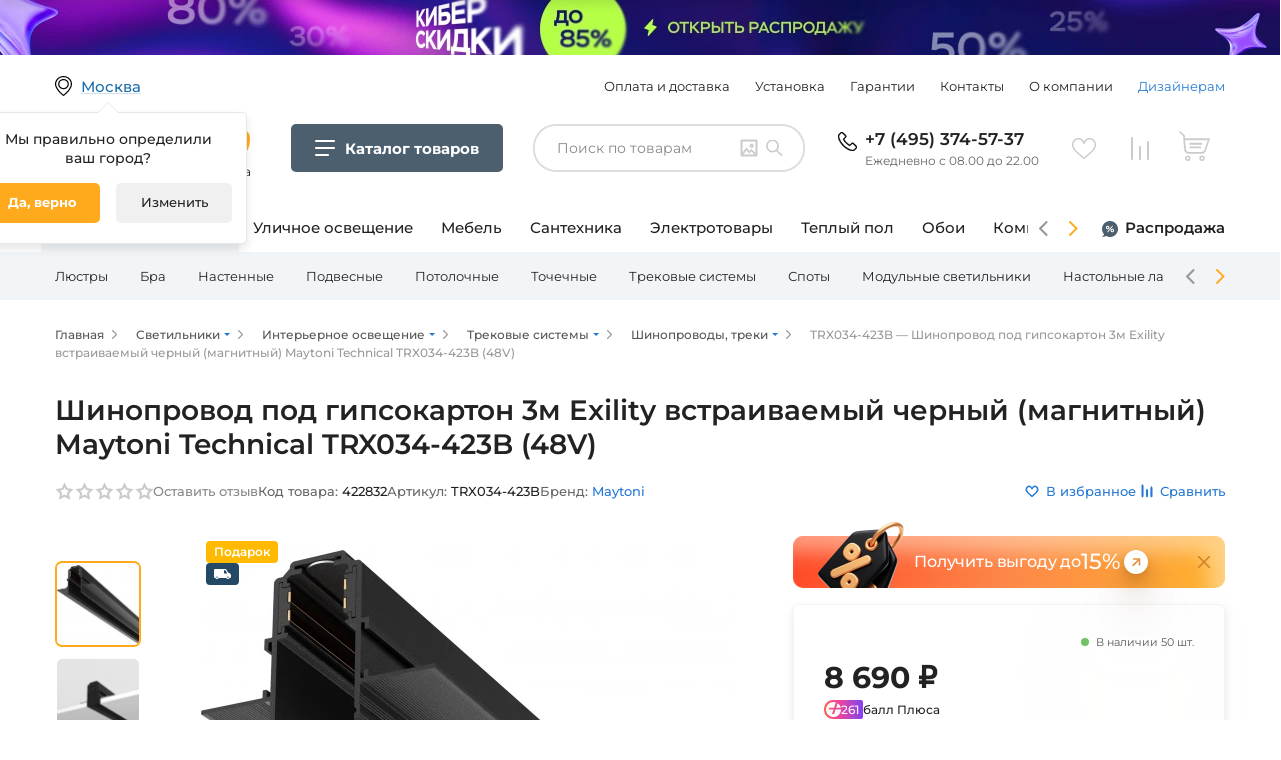

--- FILE ---
content_type: text/html; charset=UTF-8
request_url: https://www.fedomo.ru/product/shinoprovod-magnitnyy-vstraivaemyy-48v-exility-busbur-trx034-423b_422832/
body_size: 44884
content:
<!DOCTYPE html>
<html>
    <head>
        <meta charset="UTF-8">
            <!-- Google Tag Manager -->
    <script>(function(w,d,s,l,i){w[l]=w[l]||[];w[l].push({'gtm.start':
                new Date().getTime(),event:'gtm.js'});var f=d.getElementsByTagName(s)[0],
            j=d.createElement(s),dl=l!='dataLayer'?'&l='+l:'';j.async=true;j.src=
            'https://www.googletagmanager.com/gtm.js?id='+i+dl;f.parentNode.insertBefore(j,f);
        })(window,document,'script','dataLayer','GTM-PZ9JQQP');</script>
    <!-- End Google Tag Manager -->

    <script type="text/javascript" >
        const YM_ID = 689737
    </script>
        <title>Шинопровод под гипсокартон 3м Exility встраиваемый черный (магнитный) Maytoni Technical TRX034-423B (48V), купить по цене 8690 руб.</title>
                    <meta name="description" content="Шинопровод TRX034-423B от бренда Maytoni (Германия). &amp;#128161; Основа из алюминия, цвет черный. &amp;#10024; Стиль техно. &amp;#9989; Скидки, отзывы, гибкие условия доставки.">
            <meta name="keywords" content="TRX034-423B, Maytoni">
        
        
                    <link rel="canonical" href="https://www.fedomo.ru/product/shinoprovod-magnitnyy-vstraivaemyy-48v-exility-busbur-trx034-423b_422832/" />
        
            <meta property="og:title" content="Шинопровод под гипсокартон 3м Exility встраиваемый черный (магнитный) Maytoni Technical TRX034-423B (48V), купить по цене 8690 руб."/>
<meta property="og:description" content="Шинопровод TRX034-423B от бренда Maytoni (Германия). &amp;#128161; Основа из алюминия, цвет черный. &amp;#10024; Стиль техно. &amp;#9989; Скидки, отзывы, гибкие условия доставки."/>
<meta property="og:url" content= "https://www.fedomo.ru/product/shinoprovod-magnitnyy-vstraivaemyy-48v-exility-busbur-trx034-423b_422832/"/>
        <meta property="og:type" content="product"/>
    <meta property="og:image" content="https://www.fedomo.ru/media/cache/shop2_product_large_thumbnail/74/0b/5c088362a964ae320c53b294e385.jpeg"/>

                    <style>
     /*montserrat-regular - latin_cyrillic */
    @font-face {
        font-family: 'Montserrat';
        font-style: normal;
        font-weight: 400;
        font-display: swap;
        src: local(''),
        url('/fonts/montserrat-v23-latin_cyrillic-regular.woff2') format('woff2'), /* Chrome 26+, Opera 23+, Firefox 39+ */
        url('/fonts/montserrat-v23-latin_cyrillic-regular.woff') format('woff'); /* Chrome 6+, Firefox 3.6+, IE 9+, Safari 5.1+ */
    }
    /* montserrat-500 - latin_cyrillic */
    @font-face {
        font-family: 'Montserrat';
        font-style: normal;
        font-weight: 500;
        font-display: swap;
        src: local(''),
        url('/fonts/montserrat-v23-latin_cyrillic-500.woff2') format('woff2'), /* Chrome 26+, Opera 23+, Firefox 39+ */
        url('/fonts/montserrat-v23-latin_cyrillic-500.woff') format('woff'); /* Chrome 6+, Firefox 3.6+, IE 9+, Safari 5.1+ */
    }
    /* montserrat-600 - latin_cyrillic */
    @font-face {
        font-family: 'Montserrat';
        font-style: normal;
        font-weight: 600;
        font-display: swap;
        src: local(''),
        url('/fonts/montserrat-v23-latin_cyrillic-600.woff2') format('woff2'), /* Chrome 26+, Opera 23+, Firefox 39+ */
        url('/fonts/montserrat-v23-latin_cyrillic-600.woff') format('woff'); /* Chrome 6+, Firefox 3.6+, IE 9+, Safari 5.1+ */
    }
    /* montserrat-700 - latin_cyrillic */
    @font-face {
        font-family: 'Montserrat';
        font-style: normal;
        font-weight: 700;
        font-display: swap;
        src: local(''),
        url('/fonts/montserrat-v23-latin_cyrillic-700.woff2') format('woff2'), /* Chrome 26+, Opera 23+, Firefox 39+ */
        url('/fonts/montserrat-v23-latin_cyrillic-700.woff') format('woff'); /* Chrome 6+, Firefox 3.6+, IE 9+, Safari 5.1+ */
    }
</style>
        
                        <!-- async CSS -->



            <link href="/assets/front2/css/jquery-ui.css" rel="stylesheet" type="text/css" />
            <link href="/assets/front2/css/select2.css" rel="stylesheet" type="text/css" />
            <link href="/assets/front2/css/owl.carousel.min.css" rel="stylesheet" type="text/css" />
            <link href="/assets/front2/css/app.css?202512110757" rel="stylesheet" type="text/css" />
                    
    <link rel="stylesheet" href="/assets/front2/css/jquery.fancybox.min.css">
        <meta name="viewport" content="width=device-width, initial-scale=1, maximum-scale=1" />
        <link rel='icon' href='/assets/fedomo/img/favicon_fedomo.png' type='image/png' />
        <!--[if IE]><link rel='shortcut icon' href='/assets/fedomo/img/favicon_fedomo.ico' type='image/vnd.microsoft.icon' /><![endif]-->

        <script src="/assets/front2/js/jquery.min.js" defer></script>
        <script src="/assets/front2/js/select2.js" defer></script>
        <script src="/assets/front2/js/jquery.inputmask.bundle.min.js" defer></script>
        <script src="/assets/front2/js/underscore-min.js" defer></script>
        <script src="/assets/front2/js/lazysizes.min.js" async></script>
        <script src="/assets/front2/js/bodyScrollLock.min.js" async></script>
        <script src="/assets/front2/js/jquery.autocomplete.js" defer></script>
        <script src="/bundles/tetranzselect2entity/js/select2entity.js" defer></script>
    </head>
    <body>
            <!-- Google Tag Manager (noscript)-->
    <noscript><iframe src="https://www.googletagmanager.com/ns.html?id=GTM-PZ9JQQP"
                      height="0" width="0" style="display:none;visibility:hidden"></iframe></noscript>
    <!-- End Google Tag Manager (noscript) -->
            <!-- Rating Mail.ru counter -->
    <script type="text/javascript">
        var _tmr = window._tmr || (window._tmr = []);
        _tmr.push({id: "3241929", type: "pageView", start: (new Date()).getTime(), pid: "USER_ID"});
        (function (d, w, id) {
            if (d.getElementById(id)) return;
            var ts = d.createElement("script"); ts.type = "text/javascript"; ts.async = true; ts.id = id;
            ts.src = "https://top-fwz1.mail.ru/js/code.js";
            var f = function () {var s = d.getElementsByTagName("script")[0]; s.parentNode.insertBefore(ts, s);};
            if (w.opera == "[object Opera]") { d.addEventListener("DOMContentLoaded", f, false); } else { f(); }
        })(document, window, "topmailru-code");
    </script><noscript><div>
        <img src="https://top-fwz1.mail.ru/counter?id=3241929;js=na" style="border:0;position:absolute;left:-9999px;" alt="Top.Mail.Ru" />
    </div></noscript>
    <!-- //Rating Mail.ru counter -->

    <!-- Rating@Mail.ru counter dynamic remarketing appendix -->
    <script type="text/javascript">
        var _tmr = _tmr || [];
        _tmr.push({
            type: 'itemView',
            productid: 'VALUE',
            pagetype: 'VALUE',
            list: 'VALUE',
            totalvalue: 'VALUE'
        });
    </script>
    <!-- // Rating@Mail.ru counter dynamic remarketing appendix -->
        <!-- Yandex.Metrika Ecommerce data layer -->
<script type='text/javascript'>
    window.dataLayer = window.dataLayer || [];
</script>
<!-- /Yandex.Metrika Ecommerce data layer -->
        
    <script type="text/javascript" language="javascript">
        var _lh_params = {
            "popup": false
        };
        lh_clid = "607d8a5973efc30fca9c1930";
        (function() {
            var lh = document.createElement('script');
            lh.type = 'text/javascript';
            lh.async = true;
            lh.src = ('https:' == document.location.protocol ? 'https://' : 'http://') + 'track.leadhit.io/track.js?ver=' + Math.floor(Date.now() / 100000).toString();
            var s = document.getElementsByTagName('script')[0];
            s.parentNode.insertBefore(lh, s);
        })(); /* "PLEASE DO NOT MAKE ANY CHANGES IN THIS JS-CODE!"*/
    </script>

            <div class="fullscreen-mobile-modal-background "></div>
    <div class="js-add_to_cart_ajax_link"
     data-url="/ajax/cart/add_no_form/"
    >
</div>

<div class="js-change_quantity_cart_ajax_link"
     data-url="/ajax/cart/change_quantity_no_form/"
>
</div>

<div class="js-modal_window_wrapper js-add_to_cart_modal_window"
     style="display: none;"
>
    <div class="modal_background">
        <div class="ware-add-content">
            <a class="ware-add-close js-close_modal_window" href=""></a>
            <div class="js-add_to_cart_added_product_details">
                

            </div>
            <div class="ware-add-links">
                <a class="ware-gray-link js-close_modal_window" href="">Продолжить покупки</a>
                <a href="/cart/" class="ware-orange-link">Перейти в корзину</a>
            </div>
        </div>
    </div>
</div>
    <div
    class="js-one-click-order__modal-placeholder"
>

</div>


    <section data-nosnippet class="header-section ">
        <div class="added-to-popup js-added_to_popup noTransition js-added_to_wish_list">
    Добавлено в избранное
    <a href="/wishlist/" class="added-to-popup-goto">
        Перейти в избранное
        <div class="added-to-popup-items-count js-added_to_popup_items_count">
            1
        </div>
    </a>
    <div class="added-to-popup-triangle">
    </div>
</div>
<div class="added-to-popup js-added_to_popup noTransition js-added_to_compare_list">
    Добавлено в сравнение
    <a href="/comparer/show/" class="added-to-popup-goto">
        Перейти в сравнение
        <div class="added-to-popup-items-count js-added_to_popup_items_count">
            1
        </div>
    </a>
    <div class="added-to-popup-triangle">
    </div>
</div>

        <div class="select-city-modal__background js-select-city-modal__background" style="display: none;">
    <div class="select-city-modal__modal">
        <a class="select-city-modal__close-button js-select-city-modal__close-button" href=""></a>
        <div class="js-select-city-modal__content">

        </div>
    </div>
</div>

        
        <div class="menu-mobile-wrapper">
            <div class="menu-mobile-background js-menu-mobile-background">
            </div>
            <div class="menu-mobile-divider">
                <div class="menu-mobile-divider-shadow"></div>
            </div>
        </div>

        <div class="header-top-wrapper ">
            
<div class="header-top-bammer-wrapper">
            <a href="/catalog/kiberponedelnik/" class="header-top-bammer  header-top-bammer_desktop-align_center header-top-bammer_tablet-align_center header-top-bammer_phone-align_center">
                <picture>
                        
            <source media="(max-width: 480px)" srcset="
                https://www.fedomo.ru/media/cache/header_bammer_phone/media/bammers/header/41_phone_6c3ac126eaa7a8cb673f5c8787d5f55c92adce3d.png,
                https://www.fedomo.ru/media/cache/header_bammer_phone_x2/media/bammers/header/41_phone_6c3ac126eaa7a8cb673f5c8787d5f55c92adce3d.png 2x
            ">
            <source media="(max-width: 1170px)" srcset="
                https://www.fedomo.ru/media/cache/header_bammer_note/media/bammers/header/41_note_a706dbb06f7fe7d9c906f37e56adb3be3f5a99b5.png,
                https://www.fedomo.ru/media/cache/header_bammer_note_x2/media/bammers/header/41_note_a706dbb06f7fe7d9c906f37e56adb3be3f5a99b5.png 2x
            ">
            <source media="(min-width: 1171px)" srcset="
                https://www.fedomo.ru/media/cache/header_bammer_desktop/media/bammers/header/41_desktop_faee7c664bdb5f9c1d650004e442e06b814f8f71.png,
                https://www.fedomo.ru/media/cache/header_bammer_desktop_x2/media/bammers/header/41_desktop_faee7c664bdb5f9c1d650004e442e06b814f8f71.png 2x
            ">
            <img src="https://www.fedomo.ru/media/cache/header_bammer_desktop/media/bammers/header/41_desktop_faee7c664bdb5f9c1d650004e442e06b814f8f71.png" alt="" class="header-top-bammer-image">
    </picture>

        </a>
    </div>        <div class="header-top">
            <div class="header-top__first-line-height-setter"></div>

            <div class="location">
                <div class="loc-text blue-solid js-chose-your-city-button" data-url="/ajax/selectCityForm/">
                    Москва
                </div>
                                    <div class="white-box location-box opened js-location_confirm_box">
                        <div class="desc-white-block">
                            Мы правильно определили <br> ваш город?
                            <div class="location-button">
                                <div href="" class="true js-location_confirm_yes" rel="nofollow">Да, верно</div>
                                <div
                                    class="edit js-chose-your-city-button"
                                    data-url="/ajax/selectCityForm/"
                                    rel="nofollow"
                                >
                                    Изменить
                                </div>
                            </div>
                        </div>
                    </div>
                            </div>

            <div class="header-top__info-menu">
                        <ul class="info-menu">
            
                <li class="menu-item first">        <a href="/info/payment/" rel="nofollow">Оплата и доставка</a>        
    </li>

    
                <li class="menu-item">        <a href="/info/ustanovka-i-sborka/" rel="nofollow">Установка</a>        
    </li>

    
                <li class="menu-item">        <a href="/info/guarantees/" rel="nofollow">Гарантии</a>        
    </li>

    
                <li class="menu-item">        <a href="/info/contacts/" rel="nofollow">Контакты</a>        
    </li>

    
                <li class="menu-item">        <a href="/info/about/" class="nowrap" rel="nofollow">О компании</a>        
    </li>

    
                <li class="menu-item menu-item_emphasized last">        <a href="/info/designers/" rel="nofollow">Дизайнерам</a>        
    </li>


    </ul>

            </div>

            <div class="header_divider"></div>

            <div class="menu-mobile-button js-cm-button">
            </div>

            <a href="/" class="logo-text">
                <div class="logo"></div>
                <div class="text">Гипермаркет товаров для дома</div>
            </a>

            
                <div class="cm-button header-top__category-menu-button js-cm-button">
                    <div class="cm-button__icon"></div>
                    <div class="cm-button__title">
                        <span class="cm-button__title-text-desktop">Каталог товаров</span>
                        <span class="cm-button__title-text-mobile">Каталог</span>
                    </div>
                </div>

            

            
<div class="search-widget js-search-widget header-top__search-widget "
     data-by-image-widget-url="/ajax/search_by_image_widget_load/"
     data-by-image-searh-url="/ajax/search_by_image_search/"
     data-by-image-download-image-from-url="/ajax/search_by_image_download_image_from_url/"
>
    <div class="search-widget__controls">
        <input class="search-widget__input js-search-widget__input"
               type="text"
               placeholder="Поиск по товарам"
               value=""
        >
        <div class="search-widget__search-button js-search-widget__search-button"></div>
        <div class="search-widget__search-by-image-trigger js-search-widget__by-image-trigger "></div>
            </div>
    <div class="search-widget__widget_wrapper js-search-widget__by-image-widget-wrapper"></div>

</div>


            <div class="phone">
    
                    <a href="tel:+74953745737" class="phone-link">+7 (495) 374-57-37</a>
    
        <div class="mobile-phone-text">Ежедневно с 08.00 до 22.00</div>
</div>
            <div class="header-top__spacer-tablet"></div>
            <div class="header-top__search-trigger-tablet js-search-widget-mobile__trigger"></div>
            <div class="like-compare-block">
                                                                        <a
                        href="/wishlist/"
                        class="like js-header-wishlist empty"
                        rel="nofollow"
                    >
                        <span class="js-wishlist-items-count items-count">0</span>
                    </a>
                                                                    <a
                        href="/comparer/show/"
                        class="compare js-header-comparelist empty"
                        rel="nofollow"
                    >
                        <span class="js-comparelist-items-count items-count">0</span>
                    </a>
                            </div>
            <div class="js-header_cart">
                                    


<div class="cart js-header-cart-icon empty" data-href="/cart/">
    <span class="items-count">0</span>
    <div class="white-box cart-box">
        <div class="desc-white-block">
            <div class="ware-content">
                
            </div>
            <div class="w-total-count">
                <div class="w-total">
                    Итого:
                    <div class="w-cost">    0
     ₽</div>
                </div>
                <object type="owo/uwu"><a href="/cart/" class="go-cart" rel="nofollow">Перейти в корзину</a></object>
            </div>
        </div>
    </div>
</div>
                            </div>

            
            </div>
        </div>
        
                                                
<div
    class="cm-add js-category-menu-additional header-additional-category-menu "
    data-selected-taxon-slug=""
    data-line1-selected-item-id="interernoe-osveschenie"
>
    <div class="cm-add__line1">
        <div class="cm-add__line1-slider cm-add-slider js-category-menu-additional__slider1 js-menu-slider">
            <div class="cm-add-slider__stage js-menu-slider__stage">
                                    <a href="/catalog/interernoe-osveschenie/"
                        class="cm-add-slider__item js-category-menu-additional__line1-item cm-add-slider__item_active"
                        data-item-id="interernoe-osveschenie"
                        data-href="/catalog/interernoe-osveschenie/"
                    >
                        Освещение для дома
                    </a>
                                    <a href="/catalog/ulichnoe-osveschenie/"
                        class="cm-add-slider__item js-category-menu-additional__line1-item "
                        data-item-id="ulichnoe-osveschenie"
                        data-href="/catalog/ulichnoe-osveschenie/"
                    >
                        Уличное освещение
                    </a>
                                    <a href="/catalog/mebel/"
                        class="cm-add-slider__item js-category-menu-additional__line1-item "
                        data-item-id="mebel"
                        data-href="/catalog/mebel/"
                    >
                        Мебель
                    </a>
                                    <a href="/catalog/santekhnika/"
                        class="cm-add-slider__item js-category-menu-additional__line1-item "
                        data-item-id="santekhnika"
                        data-href="/catalog/santekhnika/"
                    >
                        Сантехника
                    </a>
                                    <a href="/catalog/elektrotovary/"
                        class="cm-add-slider__item js-category-menu-additional__line1-item "
                        data-item-id="elektrotovary"
                        data-href="/catalog/elektrotovary/"
                    >
                        Электротовары
                    </a>
                                    <a href="/catalog/sistemy-obogreva/"
                        class="cm-add-slider__item js-category-menu-additional__line1-item "
                        data-item-id="sistemy-obogreva"
                        data-href="/catalog/sistemy-obogreva/"
                    >
                        Теплый пол
                    </a>
                                    <a href="/catalog/oboi/"
                        class="cm-add-slider__item js-category-menu-additional__line1-item "
                        data-item-id="oboi"
                        data-href="/catalog/oboi/"
                    >
                        Обои
                    </a>
                                    <a href="/catalog/komnaty/"
                        class="cm-add-slider__item js-category-menu-additional__line1-item "
                        data-item-id="komnaty"
                        data-href="/catalog/komnaty/"
                    >
                        Комнаты
                    </a>
                                    <a href="/catalog/novogodnie-tovary/"
                        class="cm-add-slider__item js-category-menu-additional__line1-item "
                        data-item-id="novogodnie-tovary"
                        data-href="/catalog/novogodnie-tovary/"
                    >
                        Новый год
                    </a>
                            </div>
            <div class="cm-add-slider__nav cm-add-slider__nav-prev js-menu-slider__button-prev"></div>
            <div class="cm-add-slider__nav cm-add-slider__nav-next js-menu-slider__button-next"></div>
        </div>
        <div class="cm-add__line1-fixed">
            <a href="/sale/" class="cm-add__line1-fixed-item cm-add__line1-fixed-item_sale">
                Распродажа
            </a>
        </div>
    </div>
    <div class="cm-add__line2">
        <div class="cm-add__line2-slider-wrapper">
            <div
                class="
                    cm-add__line2-slider cm-add-slider2
                    js-category-menu-additional__slider2
                    js-menu-slider
                    js-category-menu-additional-line2
                "
            >
                <div class="cm-add-slider2__stage js-category-menu-additional__line2-items-container js-menu-slider__stage">
                        <div class="
            cm-add-slider2__item cm-add-line2-item
            
            js-category-menu-additional-line2__item
        "
        data-item-id="lyustry"
    >
        <a href="/catalog/lyustry/" class="cm-add-line2-item__title">
            Люстры
        </a>
        <div class="cm-add-line2-item__container js-category-menu-additional-line2__item-container">
            <div class="cm-add-line2-item__container-notch js-category-menu-additional-line2__item-container-notch"></div>
            <div class="js-category-menu-additional-line2__item-container-content">
            </div>
        </div>
    </div>
    <div class="
            cm-add-slider2__item cm-add-line2-item
            
            js-category-menu-additional-line2__item
        "
        data-item-id="bra"
    >
        <a href="/catalog/bra/" class="cm-add-line2-item__title">
            Бра
        </a>
        <div class="cm-add-line2-item__container js-category-menu-additional-line2__item-container">
            <div class="cm-add-line2-item__container-notch js-category-menu-additional-line2__item-container-notch"></div>
            <div class="js-category-menu-additional-line2__item-container-content">
            </div>
        </div>
    </div>
    <div class="
            cm-add-slider2__item cm-add-line2-item
            
            js-category-menu-additional-line2__item
        "
        data-item-id="nastennye-svetilniki"
    >
        <a href="/catalog/nastennye-svetilniki/" class="cm-add-line2-item__title">
            Настенные
        </a>
        <div class="cm-add-line2-item__container js-category-menu-additional-line2__item-container">
            <div class="cm-add-line2-item__container-notch js-category-menu-additional-line2__item-container-notch"></div>
            <div class="js-category-menu-additional-line2__item-container-content">
            </div>
        </div>
    </div>
    <div class="
            cm-add-slider2__item cm-add-line2-item
            
            js-category-menu-additional-line2__item
        "
        data-item-id="podvesy"
    >
        <a href="/catalog/podvesy/" class="cm-add-line2-item__title">
            Подвесные
        </a>
        <div class="cm-add-line2-item__container js-category-menu-additional-line2__item-container">
            <div class="cm-add-line2-item__container-notch js-category-menu-additional-line2__item-container-notch"></div>
            <div class="js-category-menu-additional-line2__item-container-content">
            </div>
        </div>
    </div>
    <div class="
            cm-add-slider2__item cm-add-line2-item
            
            js-category-menu-additional-line2__item
        "
        data-item-id="potolochnye-svetilniki"
    >
        <a href="/catalog/potolochnye-svetilniki/" class="cm-add-line2-item__title">
            Потолочные
        </a>
        <div class="cm-add-line2-item__container js-category-menu-additional-line2__item-container">
            <div class="cm-add-line2-item__container-notch js-category-menu-additional-line2__item-container-notch"></div>
            <div class="js-category-menu-additional-line2__item-container-content">
            </div>
        </div>
    </div>
    <div class="
            cm-add-slider2__item cm-add-line2-item
            
            js-category-menu-additional-line2__item
        "
        data-item-id="tochechnye-svetilniki"
    >
        <a href="/catalog/tochechnye-svetilniki/" class="cm-add-line2-item__title">
            Точечные
        </a>
        <div class="cm-add-line2-item__container js-category-menu-additional-line2__item-container">
            <div class="cm-add-line2-item__container-notch js-category-menu-additional-line2__item-container-notch"></div>
            <div class="js-category-menu-additional-line2__item-container-content">
            </div>
        </div>
    </div>
    <div class="
            cm-add-slider2__item cm-add-line2-item
            
            js-category-menu-additional-line2__item
        "
        data-item-id="trekovye-shinnye-sistemy"
    >
        <a href="/catalog/trekovye-shinnye-sistemy/" class="cm-add-line2-item__title">
            Трековые системы
        </a>
        <div class="cm-add-line2-item__container js-category-menu-additional-line2__item-container">
            <div class="cm-add-line2-item__container-notch js-category-menu-additional-line2__item-container-notch"></div>
            <div class="js-category-menu-additional-line2__item-container-content">
            </div>
        </div>
    </div>
    <div class="
            cm-add-slider2__item cm-add-line2-item
            
            js-category-menu-additional-line2__item
        "
        data-item-id="spoty"
    >
        <a href="/catalog/spoty/" class="cm-add-line2-item__title">
            Споты
        </a>
        <div class="cm-add-line2-item__container js-category-menu-additional-line2__item-container">
            <div class="cm-add-line2-item__container-notch js-category-menu-additional-line2__item-container-notch"></div>
            <div class="js-category-menu-additional-line2__item-container-content">
            </div>
        </div>
    </div>
    <div class="
            cm-add-slider2__item cm-add-line2-item
            
            js-category-menu-additional-line2__item
        "
        data-item-id="modulnye-svetilniki"
    >
        <a href="/catalog/modulnye-svetilniki/" class="cm-add-line2-item__title">
            Модульные светильники
        </a>
        <div class="cm-add-line2-item__container js-category-menu-additional-line2__item-container">
            <div class="cm-add-line2-item__container-notch js-category-menu-additional-line2__item-container-notch"></div>
            <div class="js-category-menu-additional-line2__item-container-content">
            </div>
        </div>
    </div>
    <div class="
            cm-add-slider2__item cm-add-line2-item
            
            js-category-menu-additional-line2__item
        "
        data-item-id="nastolnye-lampy"
    >
        <a href="/catalog/nastolnye-lampy/" class="cm-add-line2-item__title">
            Настольные лампы
        </a>
        <div class="cm-add-line2-item__container js-category-menu-additional-line2__item-container">
            <div class="cm-add-line2-item__container-notch js-category-menu-additional-line2__item-container-notch"></div>
            <div class="js-category-menu-additional-line2__item-container-content">
            </div>
        </div>
    </div>
    <div class="
            cm-add-slider2__item cm-add-line2-item
            
            js-category-menu-additional-line2__item
        "
        data-item-id="torshery"
    >
        <a href="/catalog/torshery/" class="cm-add-line2-item__title">
            Торшеры
        </a>
        <div class="cm-add-line2-item__container js-category-menu-additional-line2__item-container">
            <div class="cm-add-line2-item__container-notch js-category-menu-additional-line2__item-container-notch"></div>
            <div class="js-category-menu-additional-line2__item-container-content">
            </div>
        </div>
    </div>
    <div class="
            cm-add-slider2__item cm-add-line2-item
            
            js-category-menu-additional-line2__item
        "
        data-item-id="svetodiodnye-lenty-i-komplektuyuschie"
    >
        <a href="/catalog/svetodiodnye-lenty-i-komplektuyuschie/" class="cm-add-line2-item__title">
            Светодиодная подсветка
        </a>
        <div class="cm-add-line2-item__container js-category-menu-additional-line2__item-container">
            <div class="cm-add-line2-item__container-notch js-category-menu-additional-line2__item-container-notch"></div>
            <div class="js-category-menu-additional-line2__item-container-content">
            </div>
        </div>
    </div>
    <div class="
            cm-add-slider2__item cm-add-line2-item
            
            js-category-menu-additional-line2__item
        "
        data-item-id="lineinye-svetilniki"
    >
        <a href="/catalog/lineinye-svetilniki/" class="cm-add-line2-item__title">
            Линейные
        </a>
        <div class="cm-add-line2-item__container js-category-menu-additional-line2__item-container">
            <div class="cm-add-line2-item__container-notch js-category-menu-additional-line2__item-container-notch"></div>
            <div class="js-category-menu-additional-line2__item-container-content">
            </div>
        </div>
    </div>
    <div class="
            cm-add-slider2__item cm-add-line2-item
            
            js-category-menu-additional-line2__item
        "
        data-item-id="nastenno-potolochnye-svetilniki"
    >
        <a href="/catalog/nastenno-potolochnye-svetilniki/" class="cm-add-line2-item__title">
            Настенно-потолочные
        </a>
        <div class="cm-add-line2-item__container js-category-menu-additional-line2__item-container">
            <div class="cm-add-line2-item__container-notch js-category-menu-additional-line2__item-container-notch"></div>
            <div class="js-category-menu-additional-line2__item-container-content">
            </div>
        </div>
    </div>
    <div class="
            cm-add-slider2__item cm-add-line2-item
            
            js-category-menu-additional-line2__item
        "
        data-item-id="dekorativnye-svetilniki"
    >
        <a href="/catalog/dekorativnye-svetilniki/" class="cm-add-line2-item__title">
            Подсветка
        </a>
        <div class="cm-add-line2-item__container js-category-menu-additional-line2__item-container">
            <div class="cm-add-line2-item__container-notch js-category-menu-additional-line2__item-container-notch"></div>
            <div class="js-category-menu-additional-line2__item-container-content">
            </div>
        </div>
    </div>
    <div class="
            cm-add-slider2__item cm-add-line2-item
            
            js-category-menu-additional-line2__item
        "
        data-item-id="komplektuyuschie-dlya-svetilnikov"
    >
        <a href="/catalog/komplektuyuschie-dlya-svetilnikov/" class="cm-add-line2-item__title">
            Комплектующие
        </a>
        <div class="cm-add-line2-item__container js-category-menu-additional-line2__item-container">
            <div class="cm-add-line2-item__container-notch js-category-menu-additional-line2__item-container-notch"></div>
            <div class="js-category-menu-additional-line2__item-container-content">
            </div>
        </div>
    </div>
                </div>
                <div class="cm-add-slider2__nav cm-add-slider2__nav-prev js-menu-slider__button-prev"></div>
                <div class="cm-add-slider2__nav cm-add-slider2__nav-next js-menu-slider__button-next"></div>

                <script type="text/template" class="js-category-menu-additional-line2__line3-items-template">
                    
{% set maxCategoryMenuLeafChildren = 99 %}
<div class="
        cm-add-leaf
        cm-add-leaf_columns-{{ columnCount|default(1) }}
        {{ addClass is defined ? addClass : '' }}
    "
>
    <div class="cm-add-leaf__all-products-wrapper">
        <a href="{{ rootItem.href }}" class="cm-add-leaf__all-products">Все товары категории</a>
    </div>

    <div class="cm-add-leaf__blocks">
        {% if rootItem.depth == 1 %}

                <ul class="cm-leaf-block__items cm-add-leaf__column-item">
                    {% for subChildItem in rootItem.childItems %}
                        {% if loop.index <= maxCategoryMenuLeafChildren %}
                            <li>
                                <a
                                    href="{{ subChildItem.href }}"
                                    class="cm-leaf-block__item {{ (subChildItem.isSelected|default(false))?'cm-leaf-block__item_current-taxon':'' }}"
                                >
                                    {{ subChildItem.title }}
                                </a>
                            </li>
                        {% endif %}
                    {% endfor %}
                </ul>

        {% else %}

            {% for childItem in rootItem.childItems  %}
                <div class="cm-leaf-block cm-add-leaf__block">
                    {% if childItem.transit %}
                        <div class="cm-leaf-block__title-wrapper">
                            <div class="cm-leaf-block__icon-wrapper">
                                <img class="cm-leaf-block__icon" src="{{ childItem.iconPath }}" alt="icon">
                            </div>
                            <div class="cm-leaf-block__title">{{ childItem.title }}</div>
                        </div>
                    {% else %}
                        <div>
                            <a href="{{ childItem.href }}" class="cm-leaf-block__title-link">
                                <div class="cm-leaf-block__title-wrapper cm-leaf-block__title-wrapper-inline">
                                    <div class="cm-leaf-block__icon-wrapper">
                                        <img class="cm-leaf-block__icon" src="{{ childItem.iconPath }}" alt="icon">
                                    </div>
                                    <div class="cm-leaf-block__title">{{ childItem.title }}</div>
                                </div>
                            </a>
                        </div>
                    {% endif %}

                    {% if childItem.childItems|length > 0 %}
                        <ul class="cm-leaf-block__items cm-add-leaf__column-item">
                            {% for subChildItem in childItem.childItems %}
                                {% if loop.index <= maxCategoryMenuLeafChildren %}
                                    <li>
                                        <a
                                            href="{{ subChildItem.href }}"
                                            class="cm-leaf-block__item {{ (subChildItem.isSelected|default(false))?'cm-leaf-block__item_current-taxon':'' }}"
                                        >
                                            {{ subChildItem.title }}
                                        </a>
                                    </li>
                                {% endif %}
                            {% endfor %}
                        </ul>
                    {% endif %}


                </div>
            {% endfor %}

        {% endif %}


    </div>


</div>


                </script>

            </div>
        </div>
    </div>

    <script type="text/template" class="js-category-menu-additional__line2-items-template">
        {% for item in items %}
    <div class="
            cm-add-slider2__item cm-add-line2-item
            {{ (item.isSelected|default(false))?'cm-add-line2-item_current-taxon':'' }}
            js-category-menu-additional-line2__item
        "
        data-item-id="{{ item.id }}"
    >
        <a href="{{ item.href }}" class="cm-add-line2-item__title">
            {{ item.title }}
        </a>
        <div class="cm-add-line2-item__container js-category-menu-additional-line2__item-container">
            <div class="cm-add-line2-item__container-notch js-category-menu-additional-line2__item-container-notch"></div>
            <div class="js-category-menu-additional-line2__item-container-content">
            </div>
        </div>
    </div>
{% endfor %}

    </script>
</div>
    </section>
    <div class="js-cm-data"
     data-key="category_menu_v2"
     data-version="1769915908"
     data-path="/partials/category-menu-v2-data/"
>
</div>

<div class="cm-body js-cm-body" data-max_category_menu_leaf_children="999">
    <div class="cm-body__backdrop js-cm-close"></div>
    <div class="cm-body__container cm-frame">
        <div class="cm-frame__root-container js-category-menu-root"></div>
        <div class="cm-body__close-button js-cm-close"></div>
    </div>
</div>

<script type="text/template" id="js-cm-template-root-page">
    <div class="cm-frame__subcontainer">
        <div class="cm-frame__parent">
            <div class="cm-root-page js-cm-root-list">
    <div class="cm-root-page__scroll-wrapper">
        {% for childItem in item.childItems %}
            <div class="cm-root-page__item js-cm-list-item  js-cm-list-item__click-area"  data-id="{{ childItem.id }}">
                <div class="cm-root-page__icon-title-wrapper">
                    <div class="cm-root-page__icon-wrapper">
                        <img src="{{ childItem.iconPath }}" alt="icon" class="cm-root-page__icon">
                    </div>
                    <div class="cm-root-page__item-title">
                        {{ childItem.title }}
                    </div>
                </div>
            </div>
        {% endfor %}
    </div>
</div>

        </div>
        <div class="cm-frame__detail js-detail-page-wrapper">
        </div>
    </div>
</script>

<script type="text/template" id="js-cm-template-middle-page">
    <div class="cm-frame__subcontainer">
        <div class="cm-frame__scroll-wrapper">
            <div class="cm-middle-page">
    <div class="cm-middle-page__scroll-wrapper">
        <div class="cm-middle-page__page-title">
            {{ item.title }}
        </div>
        {% for childItem in item.childItems %}
            <div class="cm-middle-page__item js-cm-list-item  js-cm-list-item__click-area" data-id="{{ childItem.id }}">
                <div class="cm-middle-page__icon-title-wrapper">
                    <div class="cm-middle-page__icon-wrapper">
                        <img src="{{ childItem.iconPath }}" alt="icon" class="cm-middle-page__icon">
                    </div>
                    <div class="cm-middle-page__item-title">
                        {{ childItem.title }}
                    </div>
                </div>
            </div>
        {% endfor %}
    </div>
</div>

        </div>
        <div class="cm-frame__detail js-detail-page-wrapper">
        </div>
    </div>
</script>

<script type="text/template" id="js-cm-template-leaf-page">
    <div class="cm-leaf-page {{ item.level >= 2 ? 'cm-leaf-page_deep-level' : ''}} {{ addClass is defined ? addClass : '' }}">
    <div class="cm-leaf-page__scroll-wrapper">
        <div class="cm-leaf-page__title">{{ item.title }}</div>
        <div class="cm-leaf-page__all-products-wrapper">
            <a href="{{ item.href }}" class="cm-leaf-page__all-products">Все товары категории</a>
        </div>
        <div class="cm-leaf-page__blocks">
            {% for childItem in item.childItems  %}
                <div class="cm-leaf-block cm-leaf-page__block">
                    {% if childItem.transit %}
                        <div class="cm-leaf-block__title-wrapper">
                            <div class="cm-leaf-block__icon-wrapper">
                                <img class="cm-leaf-block__icon" src="{{ childItem.iconPath }}" alt="icon">
                            </div>
                            <div class="cm-leaf-block__title">{{ childItem.title }}</div>
                        </div>
                    {% else %}
                        <div>
                            <a href="{{ childItem.href }}" class="cm-leaf-block__title-link">
                                <div class="cm-leaf-block__title-wrapper cm-leaf-block__title-wrapper-inline">
                                    <div class="cm-leaf-block__icon-wrapper">
                                        <img class="cm-leaf-block__icon" src="{{ childItem.iconPath }}" alt="icon">
                                    </div>
                                    <div class="cm-leaf-block__title">{{ childItem.title }}</div>
                                </div>
                            </a>
                        </div>
                    {% endif %}

                    {% if childItem.childItems|length > 0 %}
                        <ul class="cm-leaf-block__items">
                            {% for subChildItem in childItem.childItems %}
                                {% if loop.index <= maxCategoryMenuLeafChildren %}
                                    <li>
                                        <a href="{{ subChildItem.href }}" class="cm-leaf-block__item">{{ subChildItem.title }}</a>
                                    </li>
                                {% endif %}
                            {% endfor %}
                        </ul>
                    {% endif %}


                </div>
            {% endfor %}
        </div>

    </div>
</div>

</script>


<div class="cmm-body js-cmm-body">
    <div class="cmm-body__backdrop js-cmm-backdrop"></div>
    <div class="cmm-subcontainer js-category-menu-mobile-root">
    </div>
</div>

<div class="js-cmm-info-menu-items" style="display: none">
    <div class="cmm-info-menu">
    <div class="cmm-info-menu__mobile-sale cmm-info-menu__item">
        <a href="/sale/">Распродажа</a>
    </div>

        <div class="cmm-info-menu__mobile-location cmm-info-menu__item blue-solid js-chose-your-city-button" data-url="/ajax/selectCityForm/">
        Москва
    </div>

    <div class="cmm-info-menu__mobile-phone cmm-info-menu__item">
    
                    <a href="tel:+74953745737" class="phone-link">+7 (495) 374-57-37</a>
    
        <div class="mobile-phone-text">Ежедневно с 08.00 до 22.00</div>
</div>
            <ul class="info-menu">
            
                <li class="menu-item first">        <a href="/info/payment/" rel="nofollow">Оплата и доставка</a>        
    </li>

    
                <li class="menu-item">        <a href="/info/ustanovka-i-sborka/" rel="nofollow">Установка</a>        
    </li>

    
                <li class="menu-item">        <a href="/info/guarantees/" rel="nofollow">Гарантии</a>        
    </li>

    
                <li class="menu-item">        <a href="/info/contacts/" rel="nofollow">Контакты</a>        
    </li>

    
                <li class="menu-item">        <a href="/info/about/" class="nowrap" rel="nofollow">О компании</a>        
    </li>

    
                <li class="menu-item menu-item_emphasized last">        <a href="/info/designers/" rel="nofollow">Дизайнерам</a>        
    </li>


    </ul>

</div>
</div>

<script type="text/template" id="js-cmm-template-middle-page">
    <div class="cmm-page js-cmm-page">
    <div class="cmm-page__header js-cmm-back">
        {% if item.isRoot %}
            <div class="cmm-page__title">Каталог</div>
        {% else %}
            <div class="cmm-page__back-icon"></div>
            <div class="cmm-page__title">Назад</div>
        {% endif %}
        <div class="cmm-page__close js-cmm-close"></div>

    </div>
    <div class="cmm-page__body" body-scroll-lock-ignore>
        {% for childItem in item.childItems %}
            <div class="cmm-middle-page__item js-cm-list-item" data-id="{{ childItem.id }}">
                <div class="cmm-middle-page__icon-wrapper">
                    <img src="{{ childItem.iconPath }}" alt="icon" class="cmm-middle-page__icon">
                </div>
                <div class="cmm-middle-page__item-title">
                    {{ childItem.title }}
                </div>
            </div>
        {% endfor %}

        <div class="js-cmm-page__body-additional"></div>

    </div>
</div>

<div class="cmm-subcontainer js-detail-page-wrapper">
</div>

</script>

<script type="text/template" id="js-cmm-template-leaf-page">
    <div class="cmm-page js-cmm-page">
    <div class="cmm-page__header js-cmm-back">
        <div class="cmm-page__back-icon"></div>
        <div class="cmm-page__title">Назад</div>
        <div class="cmm-page__close js-cmm-close"></div>
    </div>
    <div class="cmm-page__body" body-scroll-lock-ignore>
        <a href="{{ item.href }}" class="cmm-leaf-page__all-products">Все {{ item.title }}</a>

        {% for childItem in item.childItems  %}
                {% if childItem.transit or childItem.childItems|length > 0 %}
                    <div class="cmm-leaf-block js-animate-hide-container">
                        <div class="cmm-leaf-block__title-wrapper js-animate-hide-toggle-button">
                            <div class="cmm-leaf-block__icon-wrapper">
                                <img class="cmm-leaf-block__icon" src="{{ childItem.iconPath }}" alt="icon">
                            </div>
                            <div class="cmm-leaf-block__title">{{ childItem.title }}</div>
                        </div>
                        <div class="cmm-leaf-block__items-shadow-wrapper">
                            <div class="cmm-leaf-block__items js-animate-hide-block-to-hide">
                                {% if not childItem.transit %}
                                    <a href="{{ childItem.href }}" class="cmm-leaf-block__all-products">Все {{ childItem.title }}</a>
                                {% endif %}
                                {% for subChildItem in childItem.childItems %}
                                    <a href="{{ subChildItem.href }}" class="cmm-leaf-block__item">{{ subChildItem.title }}</a>
                                {% endfor %}
                            </div>
                        </div>
                    </div>

                {% else %}
                    <a href="{{ childItem.href }}" class="cmm-leaf-link">
                        <div class="cmm-leaf-link__icon-wrapper">
                            <img class="cmm-leaf-link__icon" src="{{ childItem.iconPath }}" alt="icon">
                        </div>
                        <div class="cmm-leaf-link__title">{{ childItem.title }}</div>
                    </a>
                {% endif %}

        {% endfor %}

    </div>
</div>

<div class="cmm-subcontainer js-detail-page-wrapper">
</div>

</script>

<script>

    window.addEventListener('DOMContentLoaded', function() {
        (function($) {
            var $desktopWrapper = $('.js-cm-body');
            var $mobileWrapper = $('.js-cmm-body');
            var $menuButton = $('.js-cm-button');
            var categoryMenuData = new CategoryMenuData($('.js-cm-data'));
            categoryMenuData.init(function() {
                var $mobileInfoMenuItems = $('.js-cmm-info-menu-items');
                var categoryMenu = new CategoryMenu(categoryMenuData, $desktopWrapper, $mobileWrapper, $menuButton, $mobileInfoMenuItems);

                $('.js-category-menu-additional').each(function() {
                    var menu = new CategoryMenuAdditional($(this), categoryMenuData);
                })
            })

        })(jQuery);
    });
</script>

    <div class="fmm-top js-fmm-top">
    <div class="fmm-top__menu-button fmm-top__icon js-cm-button">
    </div>
    <a href="/" class="fmm-top__logo">
    </a>

    <div class="fmm-top__spacer">
    </div>

            <a href="tel:88002229057" class="fmm-top__phone fmm-top__icon">
    </a>

    <div class="fmm-top__search fmm-top__icon js-search-widget-mobile__trigger">
    </div>

</div>

<script>
    (function() {
        const stuckClassName = 'fmm-top_stuck';
        const observer = new IntersectionObserver(
            function(entries, observer) {
                entries.forEach(entry => {
                    if (entry.isIntersecting) {
                        entry.target.classList.remove(stuckClassName);
                    } else {
                        entry.target.classList.add(stuckClassName);
                    }
                })
            },
            {
                rootMargin: '-2px 0px 0px',
                threshold: 1.0,
            }
        );

        observer.observe(document.querySelector('.js-fmm-top'));
    })();
</script>
    <div class="mobile-overlay js-search-widget-mobile__overlay">
    <div class="mobile-overlay__backdrop js-search-widget-mobile__close"></div>
    <div class="mobile-overlay__content js-search-widget-mobile__content">
        <div class="search-widget-phone-wrapper">
            <div class="search-widget-phone-wrapper__title">
                Поиск по сайту
            </div>
            <div class="search-widget-phone-wrapper__close js-search-widget-mobile__close">
            </div>
            
<div class="search-widget js-search-widget  "
     data-by-image-widget-url="/ajax/search_by_image_widget_load/"
     data-by-image-searh-url="/ajax/search_by_image_search/"
     data-by-image-download-image-from-url="/ajax/search_by_image_download_image_from_url/"
>
    <div class="search-widget__controls">
        <input class="search-widget__input js-search-widget__input"
               type="text"
               placeholder="Поиск по товарам"
               value=""
        >
        <div class="search-widget__search-button js-search-widget__search-button"></div>
        <div class="search-widget__search-by-image-trigger js-search-widget__by-image-trigger "></div>
            </div>
    <div class="search-widget__widget_wrapper js-search-widget__by-image-widget-wrapper"></div>

</div>

        </div>
    </div>
</div>

    <div class="layout-middle-block">
            <div class="product-card js-product-card-fixed-top">
        <div class="product-card__fixed-top js-product-card-fixed-top__top">
            
<div class="product-card-fixed-top">
    <div class="product-card-fixed-top__main">

        <div class="product-card-fixed-top__image product-image-container">
            <div class="aspect-setter">
                <div class="aspect-setter-inside">
                    <img
                        srcset="https://www.fedomo.ru/media/cache/shop2_product_cart/74/0b/5c088362a964ae320c53b294e385.jpeg, https://www.fedomo.ru/media/cache/shop2_product_cart_2x/74/0b/5c088362a964ae320c53b294e385.jpeg 2x"
                        src="https://www.fedomo.ru/media/cache/shop2_product_cart/74/0b/5c088362a964ae320c53b294e385.jpeg"  alt="TRX034-423B Шинопровод под гипсокартон 3м Exility встраиваемый черный (магнитный) Maytoni Technical TRX034-423B (48V)" title="TRX034-423B Шинопровод под гипсокартон 3м Exility встраиваемый черный (магнитный) Maytoni Technical TRX034-423B (48V)"
                    />
                </div>
            </div>
        </div>

        <div>
            <div class="product-card-fixed-top__name">Шинопровод под гипсокартон 3м Exility встраиваемый черный (магнитный) Maytoni Technical TRX034-423B (48V)</div>

            <div class="product-card-fixed-top__prices">
                                    <div class="product-card-fixed-top__new-price">    8&nbsp;690
     ₽ </div>
                                    
            </div>

                        
<div class="product-availability-status product-availability-status_theme_preview-product-v2">
            <div class="product-availability-status__icon product-availability-status__icon_product-available"></div>
        В наличии 50 шт.
    </div>


        </div>

        <div class="product-card-fixed-top__actions-spacer">
        </div>

        <div class="product-card-fixed-top__actions-cart">
            
            <div class="product-card-add-to-cart js-product-card-add-to-cart loadable loadable_theme_fit
        product-card-add-to-cart_theme_top
        
        
      "
     data-disabled="0"
     data-quantity="0"
     data-multiplicity="1"
     data-product_id="246592"
     data-product_variant_id="254240"
     data-product="{&quot;id&quot;:&quot;246592&quot;,&quot;name&quot;:&quot;\u0428\u0438\u043d\u043e\u043f\u0440\u043e\u0432\u043e\u0434 \u043f\u043e\u0434 \u0433\u0438\u043f\u0441\u043e\u043a\u0430\u0440\u0442\u043e\u043d 3\u043c Exility \u0432\u0441\u0442\u0440\u0430\u0438\u0432\u0430\u0435\u043c\u044b\u0439 \u0447\u0435\u0440\u043d\u044b\u0439 (\u043c\u0430\u0433\u043d\u0438\u0442\u043d\u044b\u0439) Maytoni Technical TRX034-423B (48V)&quot;,&quot;price&quot;:8690,&quot;brand&quot;:&quot;Maytoni&quot;,&quot;category&quot;:&quot;\u0428\u0438\u043d\u043e\u043f\u0440\u043e\u0432\u043e\u0434\u044b, \u0442\u0440\u0435\u043a\u0438&quot;}"
     data-google-remarketing="{&quot;value&quot;:8690,&quot;items&quot;:[{&quot;id&quot;:&quot;246592&quot;,&quot;google_business_vertical&quot;:&quot;retail&quot;}]}"
     data-yml-discount-code="0"
>
    <div class="product-card-add-to-cart__compact product-card-add-to-cart__button js-product-card-add-to-cart__add-to-cart jsex-add-to-cart">
        В корзину
    </div>
    <div class="product-card-add-to-cart__detailed">
        <a href="/cart/" class="product-card-add-to-cart__button product-card-add-to-cart__detailed-item">
            <div class="js-product-card-add-to-cart__in-cart-text">
                
            </div>
            <div class="product-card-add-to-cart__button-row2">Перейти</div>
        </a>
        <div class="product-card-add-to-cart__controls product-card-add-to-cart__detailed-item">
            <div class="quantity-widget quantity-widget_theme_top">
                <div class="quantity-widget__button quantity-widget__button_minus js-product-card-add-to-cart__minus"></div>
                <div class="quantity-widget__quantity js-product-card-add-to-cart__quantity">0</div>
                <div class="quantity-widget__button quantity-widget__button_plus js-product-card-add-to-cart__plus"></div>
            </div>
        </div>
    </div>
</div>


                            <button class="one-click-order-button one-click-order-button_theme_top
                            js-one-click-order__button"
                        
                        data-url="/ajax/fastorder-get-modal/?productVariantId=254240"
                >
                    Купить в 1 клик
                </button>
            

        </div>

    </div>

    <div class="product-card-fixed-top__links js-product-card-fixed-top__links">
        <script type="text/template" class="js-product-card-fixed-top__link-item-template">
            <div class="product-card-fixed-top__link-item js-product-card-fixed-top__link-item">Похожие</div>
        </script>

    </div>

</div>
        </div>


        <script type="application/ld+json">
[
    {
        "@context": "https://schema.org",
        "@type": "BreadcrumbList",
        "itemListElement": [
            {
                "@type": "ListItem",
                "position": 1,
                "name": "Главная",
                "item": "https://www.fedomo.ru/"
            },
            {
                "@type": "ListItem",
                "position": 2,
                "name": "Светильники",
                "item": "https://www.fedomo.ru/catalog/svetilniki/"
            },
            {
                "@type": "ListItem",
                "position": 3,
                "name": "Интерьерное освещение",
                "item": "https://www.fedomo.ru/catalog/interernoe-osveschenie/"
            },
            {
                "@type": "ListItem",
                "position": 4,
                "name": "Трековые системы",
                "item": "https://www.fedomo.ru/catalog/trekovye-shinnye-sistemy/"
            },
            {
                "@type": "ListItem",
                "position": 5,
                "name": "Шинопроводы, треки",
                "item": "https://www.fedomo.ru/catalog/shinoprovody-treki/"
            },
            {
                "@type": "ListItem",
                "position": 6,
                "name": "TRX034-423B — Шинопровод под гипсокартон 3м Exility встраиваемый черный (магнитный) Maytoni Technical TRX034-423B (48V)"
            }
        ]
    },
    {
        "@context": "https://www.schema.org",
        "@type": "Product",
        "image": "https://www.fedomo.ru/media/cache/fedomo_shop_product_large_watermarked/74/0b/5c088362a964ae320c53b294e385.jpeg",
        "sku": "TRX034-423B",
        "mpn": "TRX034-423B",
        "brand": {
            "@type": "Brand",
            "name": "Maytoni"
        },
        "name": "Шинопровод под гипсокартон 3м Exility встраиваемый черный (магнитный) Maytoni Technical TRX034-423B (48V)",
        "offers": {
            "@type": "Offer",
            "url": "https://www.fedomo.ru/product/shinoprovod-magnitnyy-vstraivaemyy-48v-exility-busbur-trx034-423b_422832/",
            "availability": "https://schema.org/InStock",
            "priceCurrency": "RUB",
            "price": 8690
        },
        "description": "Шинопровод встраиваемый магнитный TRX034-423B из серии Exility Busbur от немецкого производителя Maytoni исполнен в цвете черный из алюминия и подходит для размещения на потолке в гостиной, кафе, кухне, кабинете, офисе, магазине в стиле техно. Подходит для питания от напряжения 48V. Габариты: длина — 3000 мм, ширина — 68 мм, высота — 46 мм. Заказывайте Maytoni TRX034-423B онлайн по низкой цене с гибкими условиями доставки на Fedomo.ru!"
    },
    {
        "@context": "https://www.schema.org",
        "@type": "ImageObject",
        "author": "Fedomo",
        "contentUrl": "https://www.fedomo.ru/media/cache/fedomo_shop_product_large_watermarked/65/ca/1b6e4267d631d8367c8c8dcbf2cc.jpeg",
        "name": "Шинопровод под гипсокартон 3м Exility встраиваемый черный (магнитный) Maytoni Technical TRX034-423B (48V)",
        "description": "Фото Шинопровод под гипсокартон 3м Exility встраиваемый черный (магнитный) Maytoni Technical TRX034-423B (48V)"
    },
    {
        "@context": "https://www.schema.org",
        "@type": "ImageObject",
        "author": "Fedomo",
        "contentUrl": "https://www.fedomo.ru/media/cache/fedomo_shop_product_large_watermarked/39/81/5174eb11c890890b48609f4ac3fc.jpeg",
        "name": "Шинопровод под гипсокартон 3м Exility встраиваемый черный (магнитный) Maytoni Technical TRX034-423B (48V)",
        "description": "Фото Шинопровод под гипсокартон 3м Exility встраиваемый черный (магнитный) Maytoni Technical TRX034-423B (48V)"
    },
    {
        "@context": "https://www.schema.org",
        "@type": "ImageObject",
        "author": "Fedomo",
        "contentUrl": "https://www.fedomo.ru/media/cache/fedomo_shop_product_large_watermarked/99/44/91a54b1be5a816fccfe8c846b251.jpeg",
        "name": "Шинопровод под гипсокартон 3м Exility встраиваемый черный (магнитный) Maytoni Technical TRX034-423B (48V)",
        "description": "Фото Шинопровод под гипсокартон 3м Exility встраиваемый черный (магнитный) Maytoni Technical TRX034-423B (48V)"
    },
    {
        "@context": "https://www.schema.org",
        "@type": "ImageObject",
        "author": "Fedomo",
        "contentUrl": "https://www.fedomo.ru/media/cache/fedomo_shop_product_large_watermarked/61/9f/4b82a704022fbd85db030be6c727.jpeg",
        "name": "Шинопровод под гипсокартон 3м Exility встраиваемый черный (магнитный) Maytoni Technical TRX034-423B (48V)",
        "description": "Фото Шинопровод под гипсокартон 3м Exility встраиваемый черный (магнитный) Maytoni Technical TRX034-423B (48V)"
    },
    {
        "@context": "https://www.schema.org",
        "@type": "ImageObject",
        "author": "Fedomo",
        "contentUrl": "https://www.fedomo.ru/media/cache/fedomo_shop_product_large_watermarked/30/17/b5e3f9667bc871e7c8313d8a0a40.jpeg",
        "name": "Шинопровод под гипсокартон 3м Exility встраиваемый черный (магнитный) Maytoni Technical TRX034-423B (48V)",
        "description": "Фото Шинопровод под гипсокартон 3м Exility встраиваемый черный (магнитный) Maytoni Technical TRX034-423B (48V)"
    },
    {
        "@context": "https://www.schema.org",
        "@type": "ImageObject",
        "author": "Fedomo",
        "contentUrl": "https://www.fedomo.ru/media/cache/fedomo_shop_product_large_watermarked/9c/28/854e7fa8d9c1223d759ef45a9e5a.jpeg",
        "name": "Шинопровод под гипсокартон 3м Exility встраиваемый черный (магнитный) Maytoni Technical TRX034-423B (48V)",
        "description": "Фото Шинопровод под гипсокартон 3м Exility встраиваемый черный (магнитный) Maytoni Technical TRX034-423B (48V)"
    },
    {
        "@context": "https://www.schema.org",
        "@type": "Organization",
        "logo": "https://www.fedomo.ru/assets/fedomo/img/favicon_fedomo.ico",
        "name": "Fedomo",
        "alternateName": "Интернет-магазин Fedomo",
        "telephone": "+7 (495) 374-57-37",
        "url": "https://www.fedomo.ru/product/shinoprovod-magnitnyy-vstraivaemyy-48v-exility-busbur-trx034-423b_422832/",
        "sameAs": [
            "https://vk.com/fedomo",
            "https://www.facebook.com/Fedomoru-120570029339673/",
            "https://twitter.com/Fedomo1",
            "https://www.instagram.com/fedomoru/"
        ],
        "address": {
            "@type": "PostalAddress",
            "streetAddress": "проспект Вернадского, д. 78, строение 7",
            "postalCode": "119454",
            "addressLocality": " Россия, Москва"
        }
    }
]
</script>


<div class="links product-card__breadcrumbs">
    <div class="links-internal">
        <span>
    <a class=""  href="/" >
        <span>Главная</span></a>
</span>

                                                
    <div class="bread-crumb-item-with-dropdown">
        <span>
    <a class=""  href="/catalog/svetilniki/" >
        <span>Светильники</span><span class="bread-crumb-dropdown-arrow"></span></a>
</span>

        <div class="bread-crumb-dropdown">
            <div>
                                    <div class="bread-crumb-dropdown-link-wrapper">
                        <a href="/catalog/interernoe-osveschenie/"
                           class="bread-crumb-dropdown-link "
                        >Интерьерное освещение</a>
                    </div>
                                    <div class="bread-crumb-dropdown-link-wrapper">
                        <a href="/catalog/ulichnoe-osveschenie/"
                           class="bread-crumb-dropdown-link "
                        >Уличные светильники</a>
                    </div>
                                    <div class="bread-crumb-dropdown-link-wrapper">
                        <a href="/catalog/lineinye-svetilniki/"
                           class="bread-crumb-dropdown-link "
                        >Линейные светильники</a>
                    </div>
                                    <div class="bread-crumb-dropdown-link-wrapper">
                        <a href="/catalog/svetilniki-po-stepeni-zashchity/"
                           class="bread-crumb-dropdown-link "
                        >Светильники по степени защиты</a>
                    </div>
                                    <div class="bread-crumb-dropdown-link-wrapper">
                        <a href="/catalog/svetilniki-po-tehnicheskim-osobennostyam/"
                           class="bread-crumb-dropdown-link "
                        >Светильники по техническим особенностям</a>
                    </div>
                                    <div class="bread-crumb-dropdown-link-wrapper">
                        <a href="/catalog/svetilniki-po-materialu/"
                           class="bread-crumb-dropdown-link "
                        >Светильники по материалу</a>
                    </div>
                                    <div class="bread-crumb-dropdown-link-wrapper">
                        <a href="/catalog/svetilniki-po-cvetu/"
                           class="bread-crumb-dropdown-link "
                        >Светильники по цвету</a>
                    </div>
                                    <div class="bread-crumb-dropdown-link-wrapper">
                        <a href="/catalog/bra-dlia-balkona/"
                           class="bread-crumb-dropdown-link "
                        >Бра для балкона</a>
                    </div>
                                    <div class="bread-crumb-dropdown-link-wrapper">
                        <a href="/catalog/kardannye-svetilniki/"
                           class="bread-crumb-dropdown-link "
                        >Карданные светильники</a>
                    </div>
                                    <div class="bread-crumb-dropdown-link-wrapper">
                        <a href="/catalog/rasprodazha-osveshcheniia/"
                           class="bread-crumb-dropdown-link "
                        >Распродажа освещения</a>
                    </div>
                                    <div class="bread-crumb-dropdown-link-wrapper">
                        <a href="/catalog/svetilniki-s-gibkim-neonom/"
                           class="bread-crumb-dropdown-link "
                        >Светильники с гибким неоном</a>
                    </div>
                                    <div class="bread-crumb-dropdown-link-wrapper">
                        <a href="/catalog/potolochnye-svetilniki-na-balkon/"
                           class="bread-crumb-dropdown-link "
                        >Потолочные светильники на балкон</a>
                    </div>
                                    <div class="bread-crumb-dropdown-link-wrapper">
                        <a href="/catalog/svetilniki-po-stilyu/"
                           class="bread-crumb-dropdown-link "
                        >Светильники по стилю</a>
                    </div>
                                    <div class="bread-crumb-dropdown-link-wrapper">
                        <a href="/catalog/vstraivaemye-v-pol-svetilniki/"
                           class="bread-crumb-dropdown-link "
                        >Встраиваемые в пол светильники</a>
                    </div>
                                    <div class="bread-crumb-dropdown-link-wrapper">
                        <a href="/catalog/potolochnye-liustry-tabletki/"
                           class="bread-crumb-dropdown-link "
                        >Потолочные люстры таблетки</a>
                    </div>
                            </div>
            <div class="bread-crumb-dropdown_triangle"></div>
        </div>
    </div>
                
    <div class="bread-crumb-item-with-dropdown">
        <span>
    <a class=""  href="/catalog/interernoe-osveschenie/" >
        <span>Интерьерное освещение</span><span class="bread-crumb-dropdown-arrow"></span></a>
</span>

        <div class="bread-crumb-dropdown">
            <div>
                                    <div class="bread-crumb-dropdown-link-wrapper">
                        <a href="/catalog/lyustry/"
                           class="bread-crumb-dropdown-link "
                        >Люстры</a>
                    </div>
                                    <div class="bread-crumb-dropdown-link-wrapper">
                        <a href="/catalog/bra/"
                           class="bread-crumb-dropdown-link "
                        >Бра настенные</a>
                    </div>
                                    <div class="bread-crumb-dropdown-link-wrapper">
                        <a href="/catalog/nastennye-svetilniki/"
                           class="bread-crumb-dropdown-link "
                        >Настенные светильники</a>
                    </div>
                                    <div class="bread-crumb-dropdown-link-wrapper">
                        <a href="/catalog/podvesy/"
                           class="bread-crumb-dropdown-link "
                        >Подвесные светильники</a>
                    </div>
                                    <div class="bread-crumb-dropdown-link-wrapper">
                        <a href="/catalog/potolochnye-svetilniki/"
                           class="bread-crumb-dropdown-link "
                        >Потолочные светильники</a>
                    </div>
                                    <div class="bread-crumb-dropdown-link-wrapper">
                        <a href="/catalog/tochechnye-svetilniki/"
                           class="bread-crumb-dropdown-link "
                        >Точечные светильники</a>
                    </div>
                                    <div class="bread-crumb-dropdown-link-wrapper">
                        <a href="/catalog/svetilniki-dlya-zerkal/"
                           class="bread-crumb-dropdown-link "
                        >Светильники для зеркал</a>
                    </div>
                                    <div class="bread-crumb-dropdown-link-wrapper">
                        <a href="/catalog/trekovye-shinnye-sistemy/"
                           class="bread-crumb-dropdown-link "
                        >Трековые системы</a>
                    </div>
                                    <div class="bread-crumb-dropdown-link-wrapper">
                        <a href="/catalog/spoty/"
                           class="bread-crumb-dropdown-link "
                        >Споты</a>
                    </div>
                                    <div class="bread-crumb-dropdown-link-wrapper">
                        <a href="/catalog/modulnye-svetilniki/"
                           class="bread-crumb-dropdown-link "
                        >Модульные светильники</a>
                    </div>
                                    <div class="bread-crumb-dropdown-link-wrapper">
                        <a href="/catalog/nastolnye-lampy/"
                           class="bread-crumb-dropdown-link "
                        >Настольные лампы</a>
                    </div>
                                    <div class="bread-crumb-dropdown-link-wrapper">
                        <a href="/catalog/torshery/"
                           class="bread-crumb-dropdown-link "
                        >Торшеры</a>
                    </div>
                                    <div class="bread-crumb-dropdown-link-wrapper">
                        <a href="/catalog/svetodiodnye-lenty-i-komplektuyuschie/"
                           class="bread-crumb-dropdown-link "
                        >Светодиодная подсветка</a>
                    </div>
                                    <div class="bread-crumb-dropdown-link-wrapper">
                        <a href="/catalog/liustry-tarelki-svetodiodnye/"
                           class="bread-crumb-dropdown-link "
                        >Люстры тарелки светодиодные</a>
                    </div>
                                    <div class="bread-crumb-dropdown-link-wrapper">
                        <a href="/catalog/nastenno-potolochnye-svetilniki/"
                           class="bread-crumb-dropdown-link "
                        >Настенно-потолочные светильники</a>
                    </div>
                                    <div class="bread-crumb-dropdown-link-wrapper">
                        <a href="/catalog/rasprodazha-interernogo-osveshcheniia/"
                           class="bread-crumb-dropdown-link "
                        >Распродажа интерьерного освещения</a>
                    </div>
                                    <div class="bread-crumb-dropdown-link-wrapper">
                        <a href="/catalog/svetilniki-dlia-natiazhnykh-potolkov/"
                           class="bread-crumb-dropdown-link "
                        >Светильники для натяжных потолков</a>
                    </div>
                                    <div class="bread-crumb-dropdown-link-wrapper">
                        <a href="/catalog/svetilniki-i-liustry-dlia-nizkikh-potolkov/"
                           class="bread-crumb-dropdown-link "
                        >Светильники для низких потолков</a>
                    </div>
                                    <div class="bread-crumb-dropdown-link-wrapper">
                        <a href="/catalog/lyustry-potolochnye-zvezdnoe-nebo/"
                           class="bread-crumb-dropdown-link "
                        >Потолочные люстры звездное небо</a>
                    </div>
                                    <div class="bread-crumb-dropdown-link-wrapper">
                        <a href="/catalog/povorotnye-potolochnye-svetilniki/"
                           class="bread-crumb-dropdown-link "
                        >Поворотные потолочные светильники</a>
                    </div>
                                    <div class="bread-crumb-dropdown-link-wrapper">
                        <a href="/catalog/nastennye-svetilniki-dlia-rabochego-stola/"
                           class="bread-crumb-dropdown-link "
                        >Настенные светильники для рабочего стола</a>
                    </div>
                                    <div class="bread-crumb-dropdown-link-wrapper">
                        <a href="/catalog/tochechnye-spoty-stakany/"
                           class="bread-crumb-dropdown-link "
                        >Споты стаканы</a>
                    </div>
                            </div>
            <div class="bread-crumb-dropdown_triangle"></div>
        </div>
    </div>
                
    <div class="bread-crumb-item-with-dropdown">
        <span>
    <a class=""  href="/catalog/trekovye-shinnye-sistemy/" >
        <span>Трековые системы</span><span class="bread-crumb-dropdown-arrow"></span></a>
</span>

        <div class="bread-crumb-dropdown">
            <div>
                                    <div class="bread-crumb-dropdown-link-wrapper">
                        <a href="/catalog/komplektuyuschie-dlya-shinoprovodov-trekov/"
                           class="bread-crumb-dropdown-link "
                        >Комплектующие для шинопроводов, треков</a>
                    </div>
                                    <div class="bread-crumb-dropdown-link-wrapper">
                        <a href="/catalog/shinoprovody-treki/"
                           class="bread-crumb-dropdown-link "
                        >Шинопроводы, треки</a>
                    </div>
                                    <div class="bread-crumb-dropdown-link-wrapper">
                        <a href="/catalog/trekovye-shinnye-svetilniki/"
                           class="bread-crumb-dropdown-link "
                        >Трековые светильники</a>
                    </div>
                                    <div class="bread-crumb-dropdown-link-wrapper">
                        <a href="/catalog/gotovye-komplekty-shinnyh-trekovyh-sistem/"
                           class="bread-crumb-dropdown-link "
                        >Готовые комплекты трековых систем</a>
                    </div>
                                    <div class="bread-crumb-dropdown-link-wrapper">
                        <a href="/catalog/magnitnye-trekovye-sistemy/"
                           class="bread-crumb-dropdown-link "
                        >Магнитные трековые системы</a>
                    </div>
                                    <div class="bread-crumb-dropdown-link-wrapper">
                        <a href="/catalog/nizkovoltnye-trekovye-sistemy/"
                           class="bread-crumb-dropdown-link "
                        >Низковольтные трековые системы</a>
                    </div>
                                    <div class="bread-crumb-dropdown-link-wrapper">
                        <a href="/catalog/odnofaznye-trekovye-sistemy/"
                           class="bread-crumb-dropdown-link "
                        >Однофазные трековые системы</a>
                    </div>
                                    <div class="bread-crumb-dropdown-link-wrapper">
                        <a href="/catalog/trekhfaznye-trekovye-sistemy/"
                           class="bread-crumb-dropdown-link "
                        >Трехфазные трековые системы</a>
                    </div>
                                    <div class="bread-crumb-dropdown-link-wrapper">
                        <a href="/catalog/reilingovye-trekovye-sistemy/"
                           class="bread-crumb-dropdown-link "
                        >Рейлинговые трековые системы</a>
                    </div>
                                    <div class="bread-crumb-dropdown-link-wrapper">
                        <a href="/catalog/strunnye-trekovye-sistemy/"
                           class="bread-crumb-dropdown-link "
                        >Струнные трековые системы</a>
                    </div>
                                    <div class="bread-crumb-dropdown-link-wrapper">
                        <a href="/catalog/nastennye-trekovye-svetilniki/"
                           class="bread-crumb-dropdown-link "
                        >Настенные трековые светильники</a>
                    </div>
                                    <div class="bread-crumb-dropdown-link-wrapper">
                        <a href="/catalog/remennye-trekovye-sistemy/"
                           class="bread-crumb-dropdown-link "
                        >Ременные трековые системы</a>
                    </div>
                                    <div class="bread-crumb-dropdown-link-wrapper">
                        <a href="/catalog/trekovye-sistemy-220-v/"
                           class="bread-crumb-dropdown-link "
                        >Трековые системы 220 в</a>
                    </div>
                                    <div class="bread-crumb-dropdown-link-wrapper">
                        <a href="/catalog/trekovye-sistemy-po-cokolyu/"
                           class="bread-crumb-dropdown-link "
                        >Трековые системы по цоколю</a>
                    </div>
                                    <div class="bread-crumb-dropdown-link-wrapper">
                        <a href="/catalog/rasprodazha-trekovykh-sistem/"
                           class="bread-crumb-dropdown-link "
                        >Распродажа трековых систем</a>
                    </div>
                                    <div class="bread-crumb-dropdown-link-wrapper">
                        <a href="/catalog/trekovye-sistemy-po-sovmestimosti/"
                           class="bread-crumb-dropdown-link "
                        >Трековые системы по совместимости</a>
                    </div>
                            </div>
            <div class="bread-crumb-dropdown_triangle"></div>
        </div>
    </div>
                
    <div class="bread-crumb-item-with-dropdown">
        <span>
    <a class=""  href="/catalog/shinoprovody-treki/" >
        <span>Шинопроводы, треки</span><span class="bread-crumb-dropdown-arrow"></span></a>
</span>

        <div class="bread-crumb-dropdown">
            <div>
                                    <div class="bread-crumb-dropdown-link-wrapper">
                        <a href="/catalog/shinoprovody-po-brendu/"
                           class="bread-crumb-dropdown-link "
                        >Шинопроводы по бренду</a>
                    </div>
                                    <div class="bread-crumb-dropdown-link-wrapper">
                        <a href="/catalog/shinoprovody-po-tipu/"
                           class="bread-crumb-dropdown-link "
                        >Шинопроводы по типу</a>
                    </div>
                                    <div class="bread-crumb-dropdown-link-wrapper">
                        <a href="/catalog/shinoprovody-po-tipu-montazha/"
                           class="bread-crumb-dropdown-link "
                        >Шинопроводы по типу монтажа</a>
                    </div>
                                    <div class="bread-crumb-dropdown-link-wrapper">
                        <a href="/catalog/shinoprovody-po-cvetu/"
                           class="bread-crumb-dropdown-link "
                        >Шинопроводы по цвету</a>
                    </div>
                                    <div class="bread-crumb-dropdown-link-wrapper">
                        <a href="/catalog/shinoprovody-po-dline/"
                           class="bread-crumb-dropdown-link "
                        >Шинопроводы по длине</a>
                    </div>
                            </div>
            <div class="bread-crumb-dropdown_triangle"></div>
        </div>
    </div>
            
        <span>
        <span class="breadcrumb-item active" >TRX034-423B — Шинопровод под гипсокартон 3м Exility встраиваемый черный (магнитный) Maytoni Technical TRX034-423B (48V)</span>
</span>


    </div>
</div>

        <h1 class="product-card__title">Шинопровод под гипсокартон 3м Exility встраиваемый черный (магнитный) Maytoni Technical TRX034-423B (48V)</h1>

        <div class="product-after-title product-card__after-title">

        <div class="product-after-title__rating js-scroll-to-button"
             data-target-id="product-reiews-scroll-to"
             data-free-space-before-target="200"
        >
                            <div class="expert-rating expert-rating_theme_no-reviews"><div
            class="expert-rating__star "
        ></div><div
            class="expert-rating__star "
        ></div><div
            class="expert-rating__star "
        ></div><div
            class="expert-rating__star "
        ></div><div
            class="expert-rating__star "
        ></div></div>
                <div class="expert-reviews-count expert-rating_theme_review">
                    Оставить отзыв
                </div>
                    </div>

    <div class="product-after-title__attributes">
        <div>
            <span class="product-after-title__attribute-name">Код товара:</span>
            <span class="product-after-title__attribute-value"
                  itemprop="sku"
                            >422832</span>
        </div>
        <div>
            <span class="product-after-title__attribute-name">Артикул:</span>
            <span class="product-after-title__attribute-value"
                itemprop="model"
                            >TRX034-423B</span>
        </div>

                    <div>
                <span class="product-after-title__attribute-name">Бренд:</span>
                <a class="product-card-link"
                   href="/brand/maytoni/"
                   title="Maytoni"
                   target="_blank"
                >
                    <span itemprop="brand">Maytoni</span>
                </a>
            </div>
            </div>

    <div class="product-card-action product-card-action_theme_share">
        Поделиться
    </div>

    <div class="product-after-title__line1-spacer"></div>

    <div class="product-after-title__wish-compare">
        <div class="product-card-action product-card-action_theme_wishlist
                    js-add_to_wishlist
                    
                "
     data-href="/wishlist/ajax_add/246592/"
>
    <span class="product-card-action__title">В избранное</span>
    <span class="product-card-action__title-added">В избранном</span>
</div>
        <div class="product-card-action product-card-action_theme_compare
            js-add_to_comparelist
            
        "
         data-href="/comparer/ajax_toggle/246592/"
         data-remove-href="/comparer/remove/246592/"
    >
    Сравнить
</div>

    </div>

    <div class="product-after-title__line1-after"></div>

</div>

        <div class="product-card__main">
            <div class="product-card__main-product-images">
                <div class="product-card__thumbnails js-product_additional_photo">
    <div class="product-card-thumbs ">
        <div class="swiper product-card-thumbs__swiper js-product-card-thumbs__swiper"
             data-image-count="7"
        >
            <div class="swiper-wrapper product-card-thumbs__swiper-wrapper">

                                                                                                                                                                                    
                    <div class="swiper-slide product-card-thumbs__slide js-product-card-thumbs__slide product-image-container active js-preview"
                         data-index="0"
                    >
                        <div class="aspect-setter">
                            <a  class="aspect-setter-inside"
                                href="https://www.fedomo.ru/media/cache/fedomo_shop_product_large_watermarked/74/0b/5c088362a964ae320c53b294e385.jpeg"
                                data-fancybox="gallery"
                                data-index="0"
                                data-large-thumbnail="https://www.fedomo.ru/media/cache/shop2_product_card_small_desktop/74/0b/5c088362a964ae320c53b294e385.jpeg"
                                data-path = "https://www.fedomo.ru/media/cache/shop2_product_card_small_desktop/74/0b/5c088362a964ae320c53b294e385.jpeg"
                                data-path-wide = "https://www.fedomo.ru/media/cache/shop2_product_card_wide_desktop/74/0b/5c088362a964ae320c53b294e385.jpeg"
                                data-path-phone = "https://www.fedomo.ru/media/cache/shop2_product_large_thumbnail/74/0b/5c088362a964ae320c53b294e385.jpeg"
                            >
                                <img src="https://www.fedomo.ru/media/cache/shop2_product_slider/74/0b/5c088362a964ae320c53b294e385.jpeg" alt="Фото" title="Фото" loading="lazy" />
                            </a>
                        </div>
                    </div>

                                                                                                                                                                                    
                    <div class="swiper-slide product-card-thumbs__slide js-product-card-thumbs__slide product-image-container  js-preview"
                         data-index="1"
                    >
                        <div class="aspect-setter">
                            <a  class="aspect-setter-inside"
                                href="https://www.fedomo.ru/media/cache/fedomo_shop_product_large_watermarked/65/ca/1b6e4267d631d8367c8c8dcbf2cc.jpeg"
                                data-fancybox="gallery"
                                data-index="1"
                                data-large-thumbnail="https://www.fedomo.ru/media/cache/shop2_product_card_small_desktop/65/ca/1b6e4267d631d8367c8c8dcbf2cc.jpeg"
                                data-path = "https://www.fedomo.ru/media/cache/shop2_product_card_small_desktop/65/ca/1b6e4267d631d8367c8c8dcbf2cc.jpeg"
                                data-path-wide = "https://www.fedomo.ru/media/cache/shop2_product_card_wide_desktop/65/ca/1b6e4267d631d8367c8c8dcbf2cc.jpeg"
                                data-path-phone = "https://www.fedomo.ru/media/cache/shop2_product_large_thumbnail/65/ca/1b6e4267d631d8367c8c8dcbf2cc.jpeg"
                            >
                                <img src="https://www.fedomo.ru/media/cache/shop2_product_slider/65/ca/1b6e4267d631d8367c8c8dcbf2cc.jpeg" alt="Фото" title="Фото" loading="lazy" />
                            </a>
                        </div>
                    </div>

                                                                                                                                                                                    
                    <div class="swiper-slide product-card-thumbs__slide js-product-card-thumbs__slide product-image-container  js-preview"
                         data-index="2"
                    >
                        <div class="aspect-setter">
                            <a  class="aspect-setter-inside"
                                href="https://www.fedomo.ru/media/cache/fedomo_shop_product_large_watermarked/39/81/5174eb11c890890b48609f4ac3fc.jpeg"
                                data-fancybox="gallery"
                                data-index="2"
                                data-large-thumbnail="https://www.fedomo.ru/media/cache/shop2_product_card_small_desktop/39/81/5174eb11c890890b48609f4ac3fc.jpeg"
                                data-path = "https://www.fedomo.ru/media/cache/shop2_product_card_small_desktop/39/81/5174eb11c890890b48609f4ac3fc.jpeg"
                                data-path-wide = "https://www.fedomo.ru/media/cache/shop2_product_card_wide_desktop/39/81/5174eb11c890890b48609f4ac3fc.jpeg"
                                data-path-phone = "https://www.fedomo.ru/media/cache/shop2_product_large_thumbnail/39/81/5174eb11c890890b48609f4ac3fc.jpeg"
                            >
                                <img src="https://www.fedomo.ru/media/cache/shop2_product_slider/39/81/5174eb11c890890b48609f4ac3fc.jpeg" alt="Фото" title="Фото" loading="lazy" />
                            </a>
                        </div>
                    </div>

                                                                                                                                                                                    
                    <div class="swiper-slide product-card-thumbs__slide js-product-card-thumbs__slide product-image-container  js-preview"
                         data-index="3"
                    >
                        <div class="aspect-setter">
                            <a  class="aspect-setter-inside"
                                href="https://www.fedomo.ru/media/cache/fedomo_shop_product_large_watermarked/99/44/91a54b1be5a816fccfe8c846b251.jpeg"
                                data-fancybox="gallery"
                                data-index="3"
                                data-large-thumbnail="https://www.fedomo.ru/media/cache/shop2_product_card_small_desktop/99/44/91a54b1be5a816fccfe8c846b251.jpeg"
                                data-path = "https://www.fedomo.ru/media/cache/shop2_product_card_small_desktop/99/44/91a54b1be5a816fccfe8c846b251.jpeg"
                                data-path-wide = "https://www.fedomo.ru/media/cache/shop2_product_card_wide_desktop/99/44/91a54b1be5a816fccfe8c846b251.jpeg"
                                data-path-phone = "https://www.fedomo.ru/media/cache/shop2_product_large_thumbnail/99/44/91a54b1be5a816fccfe8c846b251.jpeg"
                            >
                                <img src="https://www.fedomo.ru/media/cache/shop2_product_slider/99/44/91a54b1be5a816fccfe8c846b251.jpeg" alt="Фото" title="Фото" loading="lazy" />
                            </a>
                        </div>
                    </div>

                                                                                                                                                                                    
                    <div class="swiper-slide product-card-thumbs__slide js-product-card-thumbs__slide product-image-container  js-preview"
                         data-index="4"
                    >
                        <div class="aspect-setter">
                            <a  class="aspect-setter-inside"
                                href="https://www.fedomo.ru/media/cache/fedomo_shop_product_large_watermarked/61/9f/4b82a704022fbd85db030be6c727.jpeg"
                                data-fancybox="gallery"
                                data-index="4"
                                data-large-thumbnail="https://www.fedomo.ru/media/cache/shop2_product_card_small_desktop/61/9f/4b82a704022fbd85db030be6c727.jpeg"
                                data-path = "https://www.fedomo.ru/media/cache/shop2_product_card_small_desktop/61/9f/4b82a704022fbd85db030be6c727.jpeg"
                                data-path-wide = "https://www.fedomo.ru/media/cache/shop2_product_card_wide_desktop/61/9f/4b82a704022fbd85db030be6c727.jpeg"
                                data-path-phone = "https://www.fedomo.ru/media/cache/shop2_product_large_thumbnail/61/9f/4b82a704022fbd85db030be6c727.jpeg"
                            >
                                <img src="https://www.fedomo.ru/media/cache/shop2_product_slider/61/9f/4b82a704022fbd85db030be6c727.jpeg" alt="Фото" title="Фото" loading="lazy" />
                            </a>
                        </div>
                    </div>

                                                                                                                                                                                    
                    <div class="swiper-slide product-card-thumbs__slide js-product-card-thumbs__slide product-image-container  js-preview"
                         data-index="5"
                    >
                        <div class="aspect-setter">
                            <a  class="aspect-setter-inside"
                                href="https://www.fedomo.ru/media/cache/fedomo_shop_product_large_watermarked/30/17/b5e3f9667bc871e7c8313d8a0a40.jpeg"
                                data-fancybox="gallery"
                                data-index="5"
                                data-large-thumbnail="https://www.fedomo.ru/media/cache/shop2_product_card_small_desktop/30/17/b5e3f9667bc871e7c8313d8a0a40.jpeg"
                                data-path = "https://www.fedomo.ru/media/cache/shop2_product_card_small_desktop/30/17/b5e3f9667bc871e7c8313d8a0a40.jpeg"
                                data-path-wide = "https://www.fedomo.ru/media/cache/shop2_product_card_wide_desktop/30/17/b5e3f9667bc871e7c8313d8a0a40.jpeg"
                                data-path-phone = "https://www.fedomo.ru/media/cache/shop2_product_large_thumbnail/30/17/b5e3f9667bc871e7c8313d8a0a40.jpeg"
                            >
                                <img src="https://www.fedomo.ru/media/cache/shop2_product_slider/30/17/b5e3f9667bc871e7c8313d8a0a40.jpeg" alt="Фото" title="Фото" loading="lazy" />
                            </a>
                        </div>
                    </div>

                                                                                                                                                                                    
                    <div class="swiper-slide product-card-thumbs__slide js-product-card-thumbs__slide product-image-container  js-preview"
                         data-index="6"
                    >
                        <div class="aspect-setter">
                            <a  class="aspect-setter-inside"
                                href="https://www.fedomo.ru/media/cache/fedomo_shop_product_large_watermarked/9c/28/854e7fa8d9c1223d759ef45a9e5a.jpeg"
                                data-fancybox="gallery"
                                data-index="6"
                                data-large-thumbnail="https://www.fedomo.ru/media/cache/shop2_product_card_small_desktop/9c/28/854e7fa8d9c1223d759ef45a9e5a.jpeg"
                                data-path = "https://www.fedomo.ru/media/cache/shop2_product_card_small_desktop/9c/28/854e7fa8d9c1223d759ef45a9e5a.jpeg"
                                data-path-wide = "https://www.fedomo.ru/media/cache/shop2_product_card_wide_desktop/9c/28/854e7fa8d9c1223d759ef45a9e5a.jpeg"
                                data-path-phone = "https://www.fedomo.ru/media/cache/shop2_product_large_thumbnail/9c/28/854e7fa8d9c1223d759ef45a9e5a.jpeg"
                            >
                                <img src="https://www.fedomo.ru/media/cache/shop2_product_slider/9c/28/854e7fa8d9c1223d759ef45a9e5a.jpeg" alt="Фото" title="Фото" loading="lazy" />
                            </a>
                        </div>
                    </div>

                
            </div>

        </div>
        <div class="product-card-thumbs__button product-card-thumbs__button_prev js-product-card-thumbs__button-prev"></div>
        <div class="product-card-thumbs__button product-card-thumbs__button_next js-product-card-thumbs__button-next"></div>

    </div>


    

    


</div>

                            
<div class="product-card__main-image">

    <div class="js-product_main_image product-image-container">
        <div class="aspect-setter">
            <a class="aspect-setter-inside" data-fancybox-trigger="gallery" data-fancybox-index="0" href="javascript:">
                <picture>
                    <source media="(min-width: 1651px)" srcset="https://www.fedomo.ru/media/cache/shop2_product_card_wide_desktop/74/0b/5c088362a964ae320c53b294e385.jpeg, https://www.fedomo.ru/media/cache/fedomo_shop_product_large_watermarked/74/0b/5c088362a964ae320c53b294e385.jpeg 2x">
                    <source media="(min-width: 1200px) and (max-width: 1650px)" srcset="https://www.fedomo.ru/media/cache/shop2_product_card_small_desktop/74/0b/5c088362a964ae320c53b294e385.jpeg, https://www.fedomo.ru/media/cache/fedomo_shop_product_large_watermarked/74/0b/5c088362a964ae320c53b294e385.jpeg 2x">
                    <source media="(min-width: 481px) and (max-width: 1199px)" srcset="https://www.fedomo.ru/media/cache/shop2_product_card_wide_desktop/74/0b/5c088362a964ae320c53b294e385.jpeg, https://www.fedomo.ru/media/cache/fedomo_shop_product_large_watermarked/74/0b/5c088362a964ae320c53b294e385.jpeg 2x">
                    <source media="(max-width: 480px)" srcset="https://www.fedomo.ru/media/cache/shop2_product_large_thumbnail/74/0b/5c088362a964ae320c53b294e385.jpeg, https://www.fedomo.ru/media/cache/fedomo_shop_product_large_watermarked/74/0b/5c088362a964ae320c53b294e385.jpeg 2x">
                    <img src="https://www.fedomo.ru/media/cache/shop2_product_card_small_desktop/74/0b/5c088362a964ae320c53b294e385.jpeg"  alt="TRX034-423B Шинопровод под гипсокартон 3м Exility встраиваемый черный (магнитный) Maytoni Technical TRX034-423B (48V)" title="TRX034-423B Шинопровод под гипсокартон 3м Exility встраиваемый черный (магнитный) Maytoni Technical TRX034-423B (48V)" class="c-product-img"/>
                </picture>
            </a>
        </div>
    </div>

    <div class="product-card__badges">
        

    <div class="badge-status-v2 badge-status-v2_gift js-expands-with-popup-block">
                        <div class="popup-block popup-block-text-description">
            <div class="popup-block_triangle"></div>
            <div class="js-substitute-dictionary" data-code="badge_gift_description">
                            </div>
        </div>
    </div>

    <div class="badge-free-delivery-v2 js-expands-with-popup-block">
        <div class="popup-block popup-block-text-description">
            <div class="popup-block_triangle"></div>
            <div class="js-substitute-dictionary" data-code="badge_free-delivery_description">
                            </div>
        </div>
    </div>






    </div>

</div>

            </div>

            <div class="product-card__phone-wishlist-compare">
                <div class="product-card-action product-card-action_theme_wishlist
                    js-add_to_wishlist
                    
                "
     data-href="/wishlist/ajax_add/246592/"
>
    <span class="product-card-action__title">В избранное</span>
    <span class="product-card-action__title-added">В избранном</span>
</div>
                <div class="product-card-action product-card-action_theme_compare
            js-add_to_comparelist
            
        "
         data-href="/comparer/ajax_toggle/246592/"
         data-remove-href="/comparer/remove/246592/"
    >
    Сравнить
</div>
            </div>

            <div class="product-card__main-col2">
                
                    <div class="product-card__benefit product-card-benefit js-product-card-benefit js-dynamic-modal-form-activation-button"
         data-cookie-name="disableBenefits"
         data-url="/ajax/benefit_modal/?id=1&amp;variantId=254240&amp;hash=eaeb96bdf812a716119ac47795d088cc6864b4b7cada1ad27c2216227b588362"
         data-disable-recaptcha="1"
    >
        <div>
            Получить выгоду до
        </div>
        <span class="product-card-benefit__percent">
            15%
        </span>
        <div class="product-card-benefit__icon-arrow"></div>
        <div class="product-card-benefit__icon-close js-product-card-benefit__disable"></div>
    </div>

                <div class="product-card__main-cart  js-product-card-fixed-top__show-top-trigger">
                    
<div class="product-card-price-block">
    <div class="product-card-price-block__row-availability">
                
<div class="product-availability-status ">
            <div class="product-availability-status__icon product-availability-status__icon_product-available"></div>
        В наличии 50 шт.
    </div>


        
    </div>

    <div class="product-card-price-block__row-price-guaranty">

        <div class="product-card-price-block__row-price-guaranty-price">
            <div class="product-card-price-block__prices">
                                    <div class="product-card-price-block__new-price">    8&nbsp;690
     ₽ </div>
                                    
            </div>

                                            <div class="product-card-price-block__row-yandex-plus">
                    <div class="yandex-plus-badge">
                        <div>261</div>
                    </div>
                    <div>
                        балл
                        Плюса
                    </div>
                </div>
            
        </div>

        <div>
            <div class="product-card-price-block__guaranty js-best_price_guarantie">
                Гарантия лучшей цены
            </div>
        </div>

            <div
        class="js-modal_window_wrapper js-best_price_guarantie_modal_window"
        style="display: none;"
        data-content-shown="no"
        data-content-url="/best-price-guarantie/get-modal-content/246592/"
    >
    </div>

    </div>

    
    
    
    <div class="product-card-price-block__row-add-to-cart-one-click">
        <div class="product-card-add-to-cart js-product-card-add-to-cart loadable loadable_theme_fit
        product-card-price-block__row-add-to-cart-one-click-item
        
        
      "
     data-disabled="0"
     data-quantity="0"
     data-multiplicity="1"
     data-product_id="246592"
     data-product_variant_id="254240"
     data-product="{&quot;id&quot;:&quot;246592&quot;,&quot;name&quot;:&quot;\u0428\u0438\u043d\u043e\u043f\u0440\u043e\u0432\u043e\u0434 \u043f\u043e\u0434 \u0433\u0438\u043f\u0441\u043e\u043a\u0430\u0440\u0442\u043e\u043d 3\u043c Exility \u0432\u0441\u0442\u0440\u0430\u0438\u0432\u0430\u0435\u043c\u044b\u0439 \u0447\u0435\u0440\u043d\u044b\u0439 (\u043c\u0430\u0433\u043d\u0438\u0442\u043d\u044b\u0439) Maytoni Technical TRX034-423B (48V)&quot;,&quot;price&quot;:8690,&quot;brand&quot;:&quot;Maytoni&quot;,&quot;category&quot;:&quot;\u0428\u0438\u043d\u043e\u043f\u0440\u043e\u0432\u043e\u0434\u044b, \u0442\u0440\u0435\u043a\u0438&quot;}"
     data-google-remarketing="{&quot;value&quot;:8690,&quot;items&quot;:[{&quot;id&quot;:&quot;246592&quot;,&quot;google_business_vertical&quot;:&quot;retail&quot;}]}"
     data-yml-discount-code="0"
>
    <div class="product-card-add-to-cart__compact product-card-add-to-cart__button js-product-card-add-to-cart__add-to-cart jsex-add-to-cart">
        В корзину
    </div>
    <div class="product-card-add-to-cart__detailed">
        <a href="/cart/" class="product-card-add-to-cart__button product-card-add-to-cart__detailed-item">
            <div class="js-product-card-add-to-cart__in-cart-text">
                
            </div>
            <div class="product-card-add-to-cart__button-row2">Перейти</div>
        </a>
        <div class="product-card-add-to-cart__controls product-card-add-to-cart__detailed-item">
            <div class="quantity-widget ">
                <div class="quantity-widget__button quantity-widget__button_minus js-product-card-add-to-cart__minus"></div>
                <div class="quantity-widget__quantity js-product-card-add-to-cart__quantity">0</div>
                <div class="quantity-widget__button quantity-widget__button_plus js-product-card-add-to-cart__plus"></div>
            </div>
        </div>
    </div>
</div>


                    <button class="one-click-order-button one-click-order-button_theme_product-card
                product-card-price-block__row-add-to-cart-one-click-item
                js-one-click-order__button"
                
                data-url="/ajax/fastorder-get-modal/?productVariantId=254240"
            >
                Купить в 1 клик
            </button>
        
    </div>

    <div class="product-card-price-block__row-dolyami">
        

<div class="dolyami-button js-dynamic-modal-form-activation-button "
         data-url="/ajax/dolyami_modal/?amount=8690"
    >
        <div class="dolyami-button__logo"></div>
        <div class="dolyami-button__text">
            4 платежа
            по
                2&nbsp;173
    ₽
        </div>
        <div class="dolyami-button__icon1"></div>
        <div class="dolyami-button__icon2"></div>
    </div>
        

<div class="dolyami-button js-dynamic-modal-form-activation-button dolyami-button_split"
         data-url="/ajax/split_modal/?amount=8690"
    >
        <div class="dolyami-button__logo"></div>
        <div class="dolyami-button__text">
            4 платежа
            по
                2&nbsp;173
    ₽
        </div>
        <div class="dolyami-button__icon1"></div>
        <div class="dolyami-button__icon2"></div>
    </div>    </div>

</div>
                </div>
                <div class="product-card__main-subcolumns">
                    <div>
                        <div class="product-card-main-detail-item product-card-main-detail-item_theme_selfpickup">
                            Самовывоз со склада: <br/>
                            <span class="product-card-main-detail-item__gray">сегодня, 1 февраля — <b>бесплатно</b></span>
                        </div>
                        <div class="product-card-main-detail-item product-card-main-detail-item_theme_delivery">Доставка по городу:
                            <a href="" class="product-card-main-detail-item__link js-chose-your-city-button"
                               data-url="/ajax/selectCityForm/"
                            >
                                Москва
                            </a>
                                                            
    <div class="product-card-main-detail-item__gray">
                                        <div>
        Доставка по Москве <b>бесплатно</b> (1-3 дня)
    </div>

<div>
    за МКАД при заказе от 10&nbsp;000&nbsp;руб — <b>бесплатно</b> до 40 км <sup>*</sup>
</div>
            
        
                
    </div>
    <a href="#" class="product-card-main-detail-item__link js-product-delivery-open"><sup>*</sup>Подробнее о доставке
    </a>



<div class="common-modal js-product_delivery_modal_v2">
    <div class="common-modal__backdrop js-common-modal-close"></div>
    <div class="common-modal__modal ">
                            <div class="common-modal__scrolled js-common-modal-scrolled" body-scroll-lock-ignore>
                <a class="common-modal__close-button js-common-modal-close" href=""></a>
                <div class="common-modal__v-padding common-modal__h-padding">
                    <div class="product-delivery-modal">
        <div class="common-modal__title">
            Информация о доставке по Москве
        </div>

        <div class="delivery-block">
            <div class="header">
                <div class="left">Вид доставки</div>
                <div class="right">Стоимость</div>
            </div>
                                                <div class="item">
    <div class="left">Минимальный заказ</div>
    <div class="right">2&nbsp;000&nbsp;₽</div>
</div>
<div class="item">
    <div class="left">Внутри МКАД</div>
    <div class="right"><span class="free">бесплатно</span></div>
</div>
<div class="item">
    <div class="left">До 80 км за МКАД при заказе от 20 000 ₽</div>
    <div class="right"><span class="free">бесплатно</span></div>
</div>
<div class="item">
    <div class="left">До 40 км за МКАД при заказе от 10 000 ₽</div>
    <div class="right"><span class="free">бесплатно</span></div>
</div>
<div class="item">
    <div class="left">За МКАД при заказе до 10 000 ₽</div>
    <div class="right">25 ₽/км</div>
</div>
                
                    </div>
        <div class="delivery-add-text">
            Возможна компенсация стоимости доставки нашей компанией в пределах <span class="txt-bold">10% от стоимости заказа.</span>
        </div>
        <div class="modal-subtitle common-modal__subtitle">Доставка по России</div>
        <div>
            Доставка в города России осуществляется транспортными и курьерскими компаниями (Деловые линии, ПЭК, СДЭК, Байкал Сервис, ЖелДор Экспедиция, Кит, ЖелДорЭкспресс) или любым другим удобным для вас грузоперевозчиком.
        </div>
        <div class="common-modal__mt">
            <a href="/info/payment/" class="common-modal__show-more-link">Подробнее о доставке</a>
        </div>

    </div>                </div>
            </div>
            </div>
</div>


                                                    </div>
                        <div class="product-card-main-detail-item product-card-main-detail-item_theme_return">
                            <a href="#" class="product-card-main-detail-item__link js-dynamic-modal-form-activation-button"
                               data-url="/info/guarantees/?isModal=1"
                            >
                                21 день на возврат товара
                            </a>
                        </div>
                            

                                                    <div class="product-card-main-detail-item product-card-main-detail-item_theme_installation">
                                <a href="#" class="product-card-main-detail-item__link js-dynamic-modal-form-activation-button"
                                   data-url="/info/ustanovka-i-sborka/?isModal=1"
                                >
                                    Установка и монтаж
                                </a>
                                <span class="product-card-main-detail-item__gray">с расширенной гарантией</span>
                            </div>
                                                <div class="product-card-main-detail-item product-card-main-detail-item_theme_payment">
                            <a href="#" class="product-card-main-detail-item__link js-dynamic-modal-form-activation-button"
                               data-url="/info/payment_modal/"
                            >
                                Способы оплаты:
                            </a>
                            <span class="product-card-main-detail-item__gray">Наличные, Visa, MasterCard, МИР, Uniteller, Халва</span>
                        </div>
                            <div class="product-card-main-detail-item">
        <img src="/icons/cards/rassrochka-tinkoff.svg"
             alt=""
             class="product-card-main-detail-item__icon"
        >
        <div class="product-card-main-detail-custom-item-content">
            <p><span style="font-size:14px"><span style="color:#247ad4">Рассрочка от 3 до 10 месяцев:</span><span style="color:#007aff">&nbsp;</span><span style="color:#666666">Покупайте сейчас &ndash; платите потом!</span><br />
<span style="color:#247ad4">*</span><a href="/news/rassrochka-tinkoff/"><span style="color:#247ad4">Подробнее о рассрочке</span></a></span></p>
        </div>
    </div>
    <div class="product-card-main-detail-item">
        <img src="/icons/cards/tracks.svg"
             alt=""
             class="product-card-main-detail-item__icon"
        >
        <div class="product-card-main-detail-custom-item-content">
            <p><span style="font-size:14px"><span style="color:#666666"><strong>Подберем и укомплектуем трековую систему!</strong><br />
Со всеми компонентами под ваш бюджет. </span></span></p>

<p><span style="font-size:14px"><span style="color:#247ad4">Звоните: 8 (800) 222-90-57</span></span></p>
        </div>
    </div>
    <div class="product-card-main-detail-item">
        <img src="/icons/cards/cyber-monday-icon.svg"
             alt=""
             class="product-card-main-detail-item__icon"
        >
        <div class="product-card-main-detail-custom-item-content">
            <p><span style="color:#8d1ac8"><span style="font-size:14px"><strong>Скидка 10% по промокоду: КИБЕР2026</strong></span></span><br />
<span style="font-size:10px">До 1 февраля. Есть бренды-исключения. Не суммируется с другими акциями.</span></p>
        </div>
    </div>
                    </div>
                </div>

                                    
<a href="/info/designers/" class="product-card__bammer product-card-bammer  product-card-bammer_desktop-align_center product-card-bammer_tablet-align_center product-card-bammer_phone-align_center">
    <picture class="product-card-bammer__inner">
                        
        <source media="(max-width: 480px)" srcset="
                https://www.fedomo.ru/media/cache/product_card_bammer_phone_x1/media/bammers/product/2_phone_657f67ad889634620c48a320674af7d08358c455.png,
                https://www.fedomo.ru/media/cache/product_card_bammer_phone_x2/media/bammers/product/2_phone_657f67ad889634620c48a320674af7d08358c455.png 2x
            ">
        <source media="(max-width: 1170px)" srcset="
                https://www.fedomo.ru/media/cache/product_card_bammer_note_x1/media/bammers/product/2_note_060270ae9e8346ead3f8d4d02a06dc0a9a093fc6.jpg,
                https://www.fedomo.ru/media/cache/product_card_bammer_note_x2/media/bammers/product/2_note_060270ae9e8346ead3f8d4d02a06dc0a9a093fc6.jpg 2x
            ">
        <source media="(min-width: 1171px)" srcset="
                https://www.fedomo.ru/media/cache/product_card_bammer_desktop_x1/media/bammers/product/2_desktop_dee1c7eea9c382ac590ab663ce625b000b99f503.jpg,
                https://www.fedomo.ru/media/cache/product_card_bammer_desktop_x2/media/bammers/product/2_desktop_dee1c7eea9c382ac590ab663ce625b000b99f503.jpg 2x
            ">
        <img src="https://www.fedomo.ru/media/cache/product_card_bammer_desktop_x1/media/bammers/product/2_desktop_dee1c7eea9c382ac590ab663ce625b000b99f503.jpg" alt="">
    </picture>

</a>
                
            </div>

        </div>

                            <div class="product-card__track-systems js-product-card-fixed-top__page-block"
                 data-nosnippet
                 data-title="Трековые системы"
            >
                <div class="track-systems2 js-tabbed">
    <div class="track-systems2__header">
        Подбор трековых систем
    </div>
    <div class="track-systems2__tabs">
        <div class="track-systems2__tab active js-tabbed__tab">Все</div>
                    <div class="track-systems2__tab js-tabbed__tab">Трековые светильники</div>
                    <div class="track-systems2__tab js-tabbed__tab">Монтажные элементы</div>
                    <div class="track-systems2__tab js-tabbed__tab">Соединители</div>
                    <div class="track-systems2__tab js-tabbed__tab">Шинопроводы, треки</div>
                    <div class="track-systems2__tab js-tabbed__tab">Коннекторы</div>
                    <div class="track-systems2__tab js-tabbed__tab">Боковые заглушки</div>
                    <div class="track-systems2__tab js-tabbed__tab">Блоки питания</div>
                    <div class="track-systems2__tab js-tabbed__tab">Подводы питания</div>
                    <div class="track-systems2__tab js-tabbed__tab">Адаптеры</div>
                    </div>

    <div class="track-systems2__content active js-tabbed__content">

        <div class="preview-product-slider js-slider-preview-product"
             data-url="/ajax/track_systems_products_chunk_v2/?product_code_to_exclude=422832&amp;track_system_type_code=10159cc3-8dca-3532-b0df-b182ce3d0082&amp;brand=4477&amp;sorting_selected_value=37221"
             data-is_last_page="0"
             data-page="1"
             data-last_loaded_index="10"
        >
            <div class="swiper preview-product-slider__outer-slider js-slider-preview-product__outer-slider">
                <div class="swiper-wrapper preview-product-slider__outer-slider-wrapper js-slider-preview-product__outer-slider-items-wrapper">
                        <div class="swiper-slide preview-product-slider__slide">
        

    



<div class="preview-product-v2 js-product_block js-popup-block-limiting-container
        
        preview-product-v2_show-options
    "
>


    <div class="preview-product-images-v2 preview-product-v2__images product-image-container">
    <a href="/product/pitanie-bokovoe-accessories-for-tracks-tra004b-22b_333621/"
       class="lu-slider js-lu-slider preview-product-images-v2__image-size-setter preview-product-images-v2__image-centerer"
    >
        <div class="lu-slider__wrapper js-lu-slider__wrapper">
            <div class="lu-slider__wrapper-desktop-size-setter aspect-setter">
            </div>
                            <div class="lu-slider__slide js-lu-slider__slide preview-product-images-v2__image-size-setter
                    lu-slider__slide_active
                "
                     data-slide-id="1"
                >
                    <div class="aspect-setter">
                        <div class="aspect-setter-inside">
                                                                                    <img
                                data-src="/media/cache/shop2_product_large_thumbnail/e7/e9/6ed8a4ee83ba9e200733523e84a0.jpeg"
                                data-srcset="/media/cache/shop2_product_large_thumbnail/e7/e9/6ed8a4ee83ba9e200733523e84a0.jpeg, /media/cache/shop2_product_category_2x/e7/e9/6ed8a4ee83ba9e200733523e84a0.jpeg 2x"
                                class="lazyload" alt="Ввод питания Gravity черный (магнитный) Maytoni Technical TRA004B-22B (48V)"
                            >
                        </div>
                    </div>
                </div>
                            <div class="lu-slider__slide js-lu-slider__slide preview-product-images-v2__image-size-setter
                    
                "
                     data-slide-id="2"
                >
                    <div class="aspect-setter">
                        <div class="aspect-setter-inside">
                                                                                    <img
                                data-src="/media/cache/shop2_product_large_thumbnail/a5/89/04c0aa9cfa690b62703fe82ab908.jpeg"
                                data-srcset="/media/cache/shop2_product_large_thumbnail/a5/89/04c0aa9cfa690b62703fe82ab908.jpeg, /media/cache/shop2_product_category_2x/a5/89/04c0aa9cfa690b62703fe82ab908.jpeg 2x"
                                class="lazyload" alt="Ввод питания Gravity черный (магнитный) Maytoni Technical TRA004B-22B (48V)"
                            >
                        </div>
                    </div>
                </div>
                            <div class="lu-slider__slide js-lu-slider__slide preview-product-images-v2__image-size-setter
                    
                "
                     data-slide-id="3"
                >
                    <div class="aspect-setter">
                        <div class="aspect-setter-inside">
                                                                                    <img
                                data-src="/media/cache/shop2_product_large_thumbnail/e4/87/7c775b14e54f9623901f5a3bf0a7.jpeg"
                                data-srcset="/media/cache/shop2_product_large_thumbnail/e4/87/7c775b14e54f9623901f5a3bf0a7.jpeg, /media/cache/shop2_product_category_2x/e4/87/7c775b14e54f9623901f5a3bf0a7.jpeg 2x"
                                class="lazyload" alt="Ввод питания Gravity черный (магнитный) Maytoni Technical TRA004B-22B (48V)"
                            >
                        </div>
                    </div>
                </div>
                            <div class="lu-slider__slide js-lu-slider__slide preview-product-images-v2__image-size-setter
                    
                "
                     data-slide-id="4"
                >
                    <div class="aspect-setter">
                        <div class="aspect-setter-inside">
                                                                                    <img
                                data-src="/media/cache/shop2_product_large_thumbnail/fd/16/7b3c35f0b4352c9b958a457c27b3.jpeg"
                                data-srcset="/media/cache/shop2_product_large_thumbnail/fd/16/7b3c35f0b4352c9b958a457c27b3.jpeg, /media/cache/shop2_product_category_2x/fd/16/7b3c35f0b4352c9b958a457c27b3.jpeg 2x"
                                class="lazyload" alt="Ввод питания Gravity черный (магнитный) Maytoni Technical TRA004B-22B (48V)"
                            >
                        </div>
                    </div>
                </div>
                            <div class="lu-slider__slide js-lu-slider__slide preview-product-images-v2__image-size-setter
                    
                "
                     data-slide-id="5"
                >
                    <div class="aspect-setter">
                        <div class="aspect-setter-inside">
                                                                                    <img
                                data-src="/media/cache/shop2_product_large_thumbnail/bd/36/7042c6a46303fc244e2d47fd4092.jpeg"
                                data-srcset="/media/cache/shop2_product_large_thumbnail/bd/36/7042c6a46303fc244e2d47fd4092.jpeg, /media/cache/shop2_product_category_2x/bd/36/7042c6a46303fc244e2d47fd4092.jpeg 2x"
                                class="lazyload" alt="Ввод питания Gravity черный (магнитный) Maytoni Technical TRA004B-22B (48V)"
                            >
                        </div>
                    </div>
                </div>
                            <div class="lu-slider__slide js-lu-slider__slide preview-product-images-v2__image-size-setter
                    
                "
                     data-slide-id="6"
                >
                    <div class="aspect-setter">
                        <div class="aspect-setter-inside">
                                                                                    <img
                                data-src="/media/cache/shop2_product_large_thumbnail/bc/5a/4f58b5241af6d28a5538fcde8b68.jpeg"
                                data-srcset="/media/cache/shop2_product_large_thumbnail/bc/5a/4f58b5241af6d28a5538fcde8b68.jpeg, /media/cache/shop2_product_category_2x/bc/5a/4f58b5241af6d28a5538fcde8b68.jpeg 2x"
                                class="lazyload" alt="Ввод питания Gravity черный (магнитный) Maytoni Technical TRA004B-22B (48V)"
                            >
                        </div>
                    </div>
                </div>
                            <div class="lu-slider__slide js-lu-slider__slide preview-product-images-v2__image-size-setter
                    
                "
                     data-slide-id="7"
                >
                    <div class="aspect-setter">
                        <div class="aspect-setter-inside">
                                                                                    <img
                                data-src="/media/cache/shop2_product_large_thumbnail/91/8b/26706d586a3c932677d7f9cf804b.jpeg"
                                data-srcset="/media/cache/shop2_product_large_thumbnail/91/8b/26706d586a3c932677d7f9cf804b.jpeg, /media/cache/shop2_product_category_2x/91/8b/26706d586a3c932677d7f9cf804b.jpeg 2x"
                                class="lazyload" alt="Ввод питания Gravity черный (магнитный) Maytoni Technical TRA004B-22B (48V)"
                            >
                        </div>
                    </div>
                </div>
                    </div>
        <div class="lu-slider__paging js-lu-slider__paging">
                            <div class="lu-slider__page-trigger js-lu-slider__page-trigger">
                    <div class="lu-slider__button js-lu-slider__button lu-slider__button_active"
                         data-slide-id="1"
                    >
                    </div>
                </div>
                            <div class="lu-slider__page-trigger js-lu-slider__page-trigger">
                    <div class="lu-slider__button js-lu-slider__button "
                         data-slide-id="2"
                    >
                    </div>
                </div>
                            <div class="lu-slider__page-trigger js-lu-slider__page-trigger">
                    <div class="lu-slider__button js-lu-slider__button "
                         data-slide-id="3"
                    >
                    </div>
                </div>
                            <div class="lu-slider__page-trigger js-lu-slider__page-trigger">
                    <div class="lu-slider__button js-lu-slider__button "
                         data-slide-id="4"
                    >
                    </div>
                </div>
                            <div class="lu-slider__page-trigger js-lu-slider__page-trigger">
                    <div class="lu-slider__button js-lu-slider__button "
                         data-slide-id="5"
                    >
                    </div>
                </div>
                            <div class="lu-slider__page-trigger js-lu-slider__page-trigger">
                    <div class="lu-slider__button js-lu-slider__button "
                         data-slide-id="6"
                    >
                    </div>
                </div>
                            <div class="lu-slider__page-trigger js-lu-slider__page-trigger">
                    <div class="lu-slider__button js-lu-slider__button "
                         data-slide-id="7"
                    >
                    </div>
                </div>
                    </div>
    </a>

</div>



    <div class="preview-product-v2__prices">
                    <div class="preview-product-v2__new-price">    860
     ₽ </div>
                        </div>



    <div class="preview-product-v2__badges">
        










    </div>


    <div class="preview-product-v2__name">
        <a href="/product/pitanie-bokovoe-accessories-for-tracks-tra004b-22b_333621/"
                      class="preview-product-v2__name-link"
        >
                            Ввод питания Gravity черный (магнитный) Maytoni Technical TRA004B-22B (48V)
                    </a>
    </div>


    
    
    <div class="product-availability-status-v2 product-availability-status-v2_product-available preview-product-v2__availability-status product-availability-status_compact">
        <div class="product-availability-status-v2__icon"></div>
        В наличии 50 шт.
    </div>


    <div class="preview-product-v2__code">
        <noindex>
            Код: 333621
        </noindex>
    </div>

    <div class="preview-product-v2__country">Maytoni
                            <span class="preview-product-v2__country-name">
                (Германия)
            </span>
            </div>



    <div class="preview-product-v2__wish-compare">
        <div href="#" class="
        add-to-list-v2 add-to-list-v2_wishlist
        js-add_to_wishlist 
        
    "
   data-href="/wishlist/ajax_add/157364/"
>
</div>

        <div class="
        add-to-list-v2 add-to-list-v2_comparelist
        js-add_to_comparelist 
        
    "
   data-href="/comparer/ajax_toggle/157364/"
   data-remove-href="/comparer/remove/157364/"
>
</div>

    </div>

    <div class="preview-product-v2__cart-order">
        <div class="js-add_to_cart_button_product_preview jsex-add-to-cart add_to_cart_button-v2
    
     preview-product-v2__cart-order-item"
        data-title-in-cart="0JIg0LrQvtGA0LfQuNC90LU="
        data-product_id="157364"
        data-product_variant_id="157364"
        data-product="{&quot;id&quot;:&quot;157364&quot;,&quot;name&quot;:&quot;\u0412\u0432\u043e\u0434 \u043f\u0438\u0442\u0430\u043d\u0438\u044f Gravity \u0447\u0435\u0440\u043d\u044b\u0439 (\u043c\u0430\u0433\u043d\u0438\u0442\u043d\u044b\u0439) Maytoni Technical TRA004B-22B (48V)&quot;,&quot;price&quot;:860,&quot;brand&quot;:&quot;Maytoni&quot;,&quot;category&quot;:&quot;\u041f\u043e\u0434\u0432\u043e\u0434\u044b \u043f\u0438\u0442\u0430\u043d\u0438\u044f&quot;}"
        data-google-remarketing="{&quot;value&quot;:860,&quot;items&quot;:[{&quot;id&quot;:&quot;157364&quot;,&quot;google_business_vertical&quot;:&quot;retail&quot;}]}"
>
            <span class="js-add_to_cart_button_title">
            В корзину
        </span>
    </div>

            <div class="one-click-order-button js-one-click-order__button preview-product-v2__cart-order-item one-click-order-button_theme_v2"
        
        data-url="/ajax/fastorder-get-modal/?productVariantId=157364"
    >            Заказ в 1 клик</div>

    </div>

    
    <div class="preview-product-v2__options">
            </div>


</div>
    </div>
    <div class="swiper-slide preview-product-slider__slide">
        

    



<div class="preview-product-v2 js-product_block js-popup-block-limiting-container
        
        preview-product-v2_show-options
    "
>


    <div class="preview-product-images-v2 preview-product-v2__images product-image-container">
    <a href="/product/uglovoy-konnektor-pitaniya-accessories-for-tracks-tra004cpc-22b_334562/"
       class="lu-slider js-lu-slider preview-product-images-v2__image-size-setter preview-product-images-v2__image-centerer"
    >
        <div class="lu-slider__wrapper js-lu-slider__wrapper">
            <div class="lu-slider__wrapper-desktop-size-setter aspect-setter">
            </div>
                            <div class="lu-slider__slide js-lu-slider__slide preview-product-images-v2__image-size-setter
                    lu-slider__slide_active
                "
                     data-slide-id="1"
                >
                    <div class="aspect-setter">
                        <div class="aspect-setter-inside">
                                                                                    <img
                                data-src="/media/cache/shop2_product_large_thumbnail/91/7b/c0d1673c040e74b56c8425d83d1f.jpeg"
                                data-srcset="/media/cache/shop2_product_large_thumbnail/91/7b/c0d1673c040e74b56c8425d83d1f.jpeg, /media/cache/shop2_product_category_2x/91/7b/c0d1673c040e74b56c8425d83d1f.jpeg 2x"
                                class="lazyload" alt="Коннектор питания угловой Gravity черный (магнитный) Maytoni Technical TRA004CPC-22B (48V)"
                            >
                        </div>
                    </div>
                </div>
                            <div class="lu-slider__slide js-lu-slider__slide preview-product-images-v2__image-size-setter
                    
                "
                     data-slide-id="2"
                >
                    <div class="aspect-setter">
                        <div class="aspect-setter-inside">
                                                                                    <img
                                data-src="/media/cache/shop2_product_large_thumbnail/83/cf/8a50d8d614258813c734a86aa446.jpeg"
                                data-srcset="/media/cache/shop2_product_large_thumbnail/83/cf/8a50d8d614258813c734a86aa446.jpeg, /media/cache/shop2_product_category_2x/83/cf/8a50d8d614258813c734a86aa446.jpeg 2x"
                                class="lazyload" alt="Коннектор питания угловой Gravity черный (магнитный) Maytoni Technical TRA004CPC-22B (48V)"
                            >
                        </div>
                    </div>
                </div>
                            <div class="lu-slider__slide js-lu-slider__slide preview-product-images-v2__image-size-setter
                    
                "
                     data-slide-id="3"
                >
                    <div class="aspect-setter">
                        <div class="aspect-setter-inside">
                                                                                    <img
                                data-src="/media/cache/shop2_product_large_thumbnail/4c/73/dddb56fb743eb05e5d0a6ef54356.jpeg"
                                data-srcset="/media/cache/shop2_product_large_thumbnail/4c/73/dddb56fb743eb05e5d0a6ef54356.jpeg, /media/cache/shop2_product_category_2x/4c/73/dddb56fb743eb05e5d0a6ef54356.jpeg 2x"
                                class="lazyload" alt="Коннектор питания угловой Gravity черный (магнитный) Maytoni Technical TRA004CPC-22B (48V)"
                            >
                        </div>
                    </div>
                </div>
                            <div class="lu-slider__slide js-lu-slider__slide preview-product-images-v2__image-size-setter
                    
                "
                     data-slide-id="4"
                >
                    <div class="aspect-setter">
                        <div class="aspect-setter-inside">
                                                                                    <img
                                data-src="/media/cache/shop2_product_large_thumbnail/9c/10/d645f105792eed9613e97f14d8b7.jpeg"
                                data-srcset="/media/cache/shop2_product_large_thumbnail/9c/10/d645f105792eed9613e97f14d8b7.jpeg, /media/cache/shop2_product_category_2x/9c/10/d645f105792eed9613e97f14d8b7.jpeg 2x"
                                class="lazyload" alt="Коннектор питания угловой Gravity черный (магнитный) Maytoni Technical TRA004CPC-22B (48V)"
                            >
                        </div>
                    </div>
                </div>
                    </div>
        <div class="lu-slider__paging js-lu-slider__paging">
                            <div class="lu-slider__page-trigger js-lu-slider__page-trigger">
                    <div class="lu-slider__button js-lu-slider__button lu-slider__button_active"
                         data-slide-id="1"
                    >
                    </div>
                </div>
                            <div class="lu-slider__page-trigger js-lu-slider__page-trigger">
                    <div class="lu-slider__button js-lu-slider__button "
                         data-slide-id="2"
                    >
                    </div>
                </div>
                            <div class="lu-slider__page-trigger js-lu-slider__page-trigger">
                    <div class="lu-slider__button js-lu-slider__button "
                         data-slide-id="3"
                    >
                    </div>
                </div>
                            <div class="lu-slider__page-trigger js-lu-slider__page-trigger">
                    <div class="lu-slider__button js-lu-slider__button "
                         data-slide-id="4"
                    >
                    </div>
                </div>
                    </div>
    </a>

</div>



    <div class="preview-product-v2__prices">
                    <div class="preview-product-v2__new-price">    1&nbsp;240
     ₽ </div>
                        </div>



    <div class="preview-product-v2__badges">
        










    </div>


    <div class="preview-product-v2__name">
        <a href="/product/uglovoy-konnektor-pitaniya-accessories-for-tracks-tra004cpc-22b_334562/"
                      class="preview-product-v2__name-link"
        >
                            Коннектор питания угловой Gravity черный (магнитный) Maytoni Technical TRA004CPC-22B (48V)
                    </a>
    </div>


    
    
    <div class="product-availability-status-v2 product-availability-status-v2_product-available preview-product-v2__availability-status product-availability-status_compact">
        <div class="product-availability-status-v2__icon"></div>
        В наличии 50 шт.
    </div>


    <div class="preview-product-v2__code">
        <noindex>
            Код: 334562
        </noindex>
    </div>

    <div class="preview-product-v2__country">Maytoni
                            <span class="preview-product-v2__country-name">
                (Германия)
            </span>
            </div>



    <div class="preview-product-v2__wish-compare">
        <div href="#" class="
        add-to-list-v2 add-to-list-v2_wishlist
        js-add_to_wishlist 
        
    "
   data-href="/wishlist/ajax_add/158305/"
>
</div>

        <div class="
        add-to-list-v2 add-to-list-v2_comparelist
        js-add_to_comparelist 
        
    "
   data-href="/comparer/ajax_toggle/158305/"
   data-remove-href="/comparer/remove/158305/"
>
</div>

    </div>

    <div class="preview-product-v2__cart-order">
        <div class="js-add_to_cart_button_product_preview jsex-add-to-cart add_to_cart_button-v2
    
     preview-product-v2__cart-order-item"
        data-title-in-cart="0JIg0LrQvtGA0LfQuNC90LU="
        data-product_id="158305"
        data-product_variant_id="158305"
        data-product="{&quot;id&quot;:&quot;158305&quot;,&quot;name&quot;:&quot;\u041a\u043e\u043d\u043d\u0435\u043a\u0442\u043e\u0440 \u043f\u0438\u0442\u0430\u043d\u0438\u044f \u0443\u0433\u043b\u043e\u0432\u043e\u0439 Gravity \u0447\u0435\u0440\u043d\u044b\u0439 (\u043c\u0430\u0433\u043d\u0438\u0442\u043d\u044b\u0439) Maytoni Technical TRA004CPC-22B (48V)&quot;,&quot;price&quot;:1240,&quot;brand&quot;:&quot;Maytoni&quot;,&quot;category&quot;:&quot;\u041a\u043e\u043d\u043d\u0435\u043a\u0442\u043e\u0440\u044b&quot;}"
        data-google-remarketing="{&quot;value&quot;:1240,&quot;items&quot;:[{&quot;id&quot;:&quot;158305&quot;,&quot;google_business_vertical&quot;:&quot;retail&quot;}]}"
>
            <span class="js-add_to_cart_button_title">
            В корзину
        </span>
    </div>

            <div class="one-click-order-button js-one-click-order__button preview-product-v2__cart-order-item one-click-order-button_theme_v2"
        
        data-url="/ajax/fastorder-get-modal/?productVariantId=158305"
    >            Заказ в 1 клик</div>

    </div>

    
    <div class="preview-product-v2__options">
            </div>


</div>
    </div>
    <div class="swiper-slide preview-product-slider__slide">
        

    



<div class="preview-product-v2 js-product_block js-popup-block-limiting-container
        
        preview-product-v2_show-options
    "
>


    <div class="preview-product-images-v2 preview-product-v2__images product-image-container">
    <a href="/product/trekovyy-svetilnik-basis-gravity-3000k-24vt-1200-led-magnitnyy-maytoni-technical-tr078-2-24w3k-b_466050/"
       class="lu-slider js-lu-slider preview-product-images-v2__image-size-setter preview-product-images-v2__image-centerer"
    >
        <div class="lu-slider__wrapper js-lu-slider__wrapper">
            <div class="lu-slider__wrapper-desktop-size-setter aspect-setter">
            </div>
                            <div class="lu-slider__slide js-lu-slider__slide preview-product-images-v2__image-size-setter
                    lu-slider__slide_active
                "
                     data-slide-id="1"
                >
                    <div class="aspect-setter">
                        <div class="aspect-setter-inside">
                                                                                    <img
                                data-src="/media/cache/shop2_product_large_thumbnail/c2/78/21654f562fea139de58747b72239.jpeg"
                                data-srcset="/media/cache/shop2_product_large_thumbnail/c2/78/21654f562fea139de58747b72239.jpeg, /media/cache/shop2_product_category_2x/c2/78/21654f562fea139de58747b72239.jpeg 2x"
                                class="lazyload" alt="Трековый угловой линейный светильник 48V Basis Gravity 3000K 24Вт 120° LED (магнитный) Maytoni Technical TR078-2-24W3K-B"
                            >
                        </div>
                    </div>
                </div>
                            <div class="lu-slider__slide js-lu-slider__slide preview-product-images-v2__image-size-setter
                    
                "
                     data-slide-id="2"
                >
                    <div class="aspect-setter">
                        <div class="aspect-setter-inside">
                                                                                    <img
                                data-src="/media/cache/shop2_product_large_thumbnail/a5/8a/95cf12b57f347ec6c31755478ebc.jpeg"
                                data-srcset="/media/cache/shop2_product_large_thumbnail/a5/8a/95cf12b57f347ec6c31755478ebc.jpeg, /media/cache/shop2_product_category_2x/a5/8a/95cf12b57f347ec6c31755478ebc.jpeg 2x"
                                class="lazyload" alt="Трековый угловой линейный светильник 48V Basis Gravity 3000K 24Вт 120° LED (магнитный) Maytoni Technical TR078-2-24W3K-B"
                            >
                        </div>
                    </div>
                </div>
                    </div>
        <div class="lu-slider__paging js-lu-slider__paging">
                            <div class="lu-slider__page-trigger js-lu-slider__page-trigger">
                    <div class="lu-slider__button js-lu-slider__button lu-slider__button_active"
                         data-slide-id="1"
                    >
                    </div>
                </div>
                            <div class="lu-slider__page-trigger js-lu-slider__page-trigger">
                    <div class="lu-slider__button js-lu-slider__button "
                         data-slide-id="2"
                    >
                    </div>
                </div>
                    </div>
    </a>

</div>



    <div class="preview-product-v2__prices">
                    <div class="preview-product-v2__new-price">    4&nbsp;114
     ₽ </div>
                            <div class="preview-product-v2__old-price">    5&nbsp;790
     ₽</div>
                        </div>



    <div class="preview-product-v2__badges">
        

    <div class="preview-product-v2__black-friday-sticker">
        <a href="/catalog/kiberponedelnik/">
            <img class="product-badge-icon-round-edges"
                 srcset="/img/events/cm2021/cyber-monday-label.jpg, /img/events/cm2021/cyber-monday-labelx2.jpg 2x"
                 src="/img/events/cm2021/cyber-monday-labelx2.jpg"
                 alt=""
                 title="Cyber monday"
                 loading="lazy"
            >
        </a>
    </div>

    <div class="discount-badge-3">
        -29%
    </div>



        <div class="badge-info-v2 badge-info-v2_led js-expands-with-popup-block js-expands-with-popup-block_inside-container">
        <div class="popup-block">
            <div class="popup-block_triangle"></div>
            <div class="badge-info-block-list">
                    <div class="info-badge badge_led">
                        <div class="info-badge-icon badge-icon badge_led"></div>
                        <span class="js-substitute-dictionary" data-code="badge_led_title">
                        </span>
                    </div>
                    <div class="info-badge-description info-badge-description_wrap js-substitute-dictionary" data-code="badge_led_description">
                    </div>
            </div>
        </div>
    </div>





    </div>


    <div class="preview-product-v2__name">
        <a href="/product/trekovyy-svetilnik-basis-gravity-3000k-24vt-1200-led-magnitnyy-maytoni-technical-tr078-2-24w3k-b_466050/"
                      class="preview-product-v2__name-link"
        >
                            Трековый угловой линейный светильник 48V Basis Gravity 3000K 24Вт 120° LED (магнитный) Maytoni Technical TR078-2-24W3K-B
                    </a>
    </div>


    
    
    <div class="product-availability-status-v2 product-availability-status-v2_product-available preview-product-v2__availability-status product-availability-status_compact">
        <div class="product-availability-status-v2__icon"></div>
        В наличии 15 шт.
    </div>


    <div class="preview-product-v2__code">
        <noindex>
            Код: 466050
        </noindex>
    </div>

    <div class="preview-product-v2__country">Maytoni
                            <span class="preview-product-v2__country-name">
                (Германия)
            </span>
            </div>



    <div class="preview-product-v2__wish-compare">
        <div href="#" class="
        add-to-list-v2 add-to-list-v2_wishlist
        js-add_to_wishlist 
        
    "
   data-href="/wishlist/ajax_add/289813/"
>
</div>

        <div class="
        add-to-list-v2 add-to-list-v2_comparelist
        js-add_to_comparelist 
        
    "
   data-href="/comparer/ajax_toggle/289813/"
   data-remove-href="/comparer/remove/289813/"
>
</div>

    </div>

    <div class="preview-product-v2__cart-order">
        <div class="js-add_to_cart_button_product_preview jsex-add-to-cart add_to_cart_button-v2
    
     preview-product-v2__cart-order-item"
        data-title-in-cart="0JIg0LrQvtGA0LfQuNC90LU="
        data-product_id="289813"
        data-product_variant_id="297461"
        data-product="{&quot;id&quot;:&quot;289813&quot;,&quot;name&quot;:&quot;\u0422\u0440\u0435\u043a\u043e\u0432\u044b\u0439 \u0443\u0433\u043b\u043e\u0432\u043e\u0439 \u043b\u0438\u043d\u0435\u0439\u043d\u044b\u0439 \u0441\u0432\u0435\u0442\u0438\u043b\u044c\u043d\u0438\u043a 48V Basis Gravity 3000K 24\u0412\u0442 120\u00b0 LED (\u043c\u0430\u0433\u043d\u0438\u0442\u043d\u044b\u0439) Maytoni Technical TR078-2-24W3K-B&quot;,&quot;price&quot;:4114,&quot;brand&quot;:&quot;Maytoni&quot;,&quot;category&quot;:&quot;\u0422\u0440\u0435\u043a\u043e\u0432\u044b\u0435 \u0441\u0432\u0435\u0442\u0438\u043b\u044c\u043d\u0438\u043a\u0438&quot;}"
        data-google-remarketing="{&quot;value&quot;:4114,&quot;items&quot;:[{&quot;id&quot;:&quot;289813&quot;,&quot;google_business_vertical&quot;:&quot;retail&quot;}]}"
>
            <span class="js-add_to_cart_button_title">
            В корзину
        </span>
    </div>

            <div class="one-click-order-button js-one-click-order__button preview-product-v2__cart-order-item one-click-order-button_theme_v2"
        
        data-url="/ajax/fastorder-get-modal/?productVariantId=297461"
    >            Заказ в 1 клик</div>

    </div>

    
    <div class="preview-product-v2__options">
            </div>


</div>
    </div>
    <div class="swiper-slide preview-product-slider__slide">
        

    



<div class="preview-product-v2 js-product_block js-popup-block-limiting-container
        
        preview-product-v2_show-options
    "
>


    <div class="preview-product-images-v2 preview-product-v2__images product-image-container">
    <a href="/product/trekovyy-svetilnik-magnitnyy-5w-48v-maytoni-focus-led-tr226-4-5wtw-m-dsz-b_529196/"
       class="lu-slider js-lu-slider preview-product-images-v2__image-size-setter preview-product-images-v2__image-centerer"
    >
        <div class="lu-slider__wrapper js-lu-slider__wrapper">
            <div class="lu-slider__wrapper-desktop-size-setter aspect-setter">
            </div>
                            <div class="lu-slider__slide js-lu-slider__slide preview-product-images-v2__image-size-setter
                    lu-slider__slide_active
                "
                     data-slide-id="1"
                >
                    <div class="aspect-setter">
                        <div class="aspect-setter-inside">
                                                                                    <img
                                data-src="/media/cache/shop2_product_large_thumbnail/66/c1/0d811c2ee394ce340c7cc2e5d37b.jpeg"
                                data-srcset="/media/cache/shop2_product_large_thumbnail/66/c1/0d811c2ee394ce340c7cc2e5d37b.jpeg, /media/cache/shop2_product_category_2x/66/c1/0d811c2ee394ce340c7cc2e5d37b.jpeg 2x"
                                class="lazyload" alt="Трековый светильник магнитный 5W 48V Zigbee Maytoni Focus LED TR226-4-5WTW-M-DSZ-B (круглые)"
                            >
                        </div>
                    </div>
                </div>
                            <div class="lu-slider__slide js-lu-slider__slide preview-product-images-v2__image-size-setter
                    
                "
                     data-slide-id="2"
                >
                    <div class="aspect-setter">
                        <div class="aspect-setter-inside">
                                                                                    <img
                                data-src="/media/cache/shop2_product_large_thumbnail/04/19/bc74e634056749cc1e4e0ce7fb78.jpeg"
                                data-srcset="/media/cache/shop2_product_large_thumbnail/04/19/bc74e634056749cc1e4e0ce7fb78.jpeg, /media/cache/shop2_product_category_2x/04/19/bc74e634056749cc1e4e0ce7fb78.jpeg 2x"
                                class="lazyload" alt="Трековый светильник магнитный 5W 48V Zigbee Maytoni Focus LED TR226-4-5WTW-M-DSZ-B (круглые)"
                            >
                        </div>
                    </div>
                </div>
                            <div class="lu-slider__slide js-lu-slider__slide preview-product-images-v2__image-size-setter
                    
                "
                     data-slide-id="3"
                >
                    <div class="aspect-setter">
                        <div class="aspect-setter-inside">
                                                                                    <img
                                data-src="/media/cache/shop2_product_large_thumbnail/8b/70/89ab8830861a2ee706c72c4ceb34.jpeg"
                                data-srcset="/media/cache/shop2_product_large_thumbnail/8b/70/89ab8830861a2ee706c72c4ceb34.jpeg, /media/cache/shop2_product_category_2x/8b/70/89ab8830861a2ee706c72c4ceb34.jpeg 2x"
                                class="lazyload" alt="Трековый светильник магнитный 5W 48V Zigbee Maytoni Focus LED TR226-4-5WTW-M-DSZ-B (круглые)"
                            >
                        </div>
                    </div>
                </div>
                            <div class="lu-slider__slide js-lu-slider__slide preview-product-images-v2__image-size-setter
                    
                "
                     data-slide-id="4"
                >
                    <div class="aspect-setter">
                        <div class="aspect-setter-inside">
                                                                                    <img
                                data-src="/media/cache/shop2_product_large_thumbnail/b0/35/cb6eb67e11cc8f76dfff212dfb76.jpeg"
                                data-srcset="/media/cache/shop2_product_large_thumbnail/b0/35/cb6eb67e11cc8f76dfff212dfb76.jpeg, /media/cache/shop2_product_category_2x/b0/35/cb6eb67e11cc8f76dfff212dfb76.jpeg 2x"
                                class="lazyload" alt="Трековый светильник магнитный 5W 48V Zigbee Maytoni Focus LED TR226-4-5WTW-M-DSZ-B (круглые)"
                            >
                        </div>
                    </div>
                </div>
                            <div class="lu-slider__slide js-lu-slider__slide preview-product-images-v2__image-size-setter
                    
                "
                     data-slide-id="5"
                >
                    <div class="aspect-setter">
                        <div class="aspect-setter-inside">
                                                                                    <img
                                data-src="/media/cache/shop2_product_large_thumbnail/9e/7d/ee99156992efa559a1c318821d3d.jpeg"
                                data-srcset="/media/cache/shop2_product_large_thumbnail/9e/7d/ee99156992efa559a1c318821d3d.jpeg, /media/cache/shop2_product_category_2x/9e/7d/ee99156992efa559a1c318821d3d.jpeg 2x"
                                class="lazyload" alt="Трековый светильник магнитный 5W 48V Zigbee Maytoni Focus LED TR226-4-5WTW-M-DSZ-B (круглые)"
                            >
                        </div>
                    </div>
                </div>
                            <div class="lu-slider__slide js-lu-slider__slide preview-product-images-v2__image-size-setter
                    
                "
                     data-slide-id="6"
                >
                    <div class="aspect-setter">
                        <div class="aspect-setter-inside">
                                                                                    <img
                                data-src="/media/cache/shop2_product_large_thumbnail/bb/f7/a763ab5015b38709b723b66f3df5.jpeg"
                                data-srcset="/media/cache/shop2_product_large_thumbnail/bb/f7/a763ab5015b38709b723b66f3df5.jpeg, /media/cache/shop2_product_category_2x/bb/f7/a763ab5015b38709b723b66f3df5.jpeg 2x"
                                class="lazyload" alt="Трековый светильник магнитный 5W 48V Zigbee Maytoni Focus LED TR226-4-5WTW-M-DSZ-B (круглые)"
                            >
                        </div>
                    </div>
                </div>
                            <div class="lu-slider__slide js-lu-slider__slide preview-product-images-v2__image-size-setter
                    
                "
                     data-slide-id="7"
                >
                    <div class="aspect-setter">
                        <div class="aspect-setter-inside">
                                                                                    <img
                                data-src="/media/cache/shop2_product_large_thumbnail/d4/3d/e9310baa9a40faf45c1ded5b96f9.jpeg"
                                data-srcset="/media/cache/shop2_product_large_thumbnail/d4/3d/e9310baa9a40faf45c1ded5b96f9.jpeg, /media/cache/shop2_product_category_2x/d4/3d/e9310baa9a40faf45c1ded5b96f9.jpeg 2x"
                                class="lazyload" alt="Трековый светильник магнитный 5W 48V Zigbee Maytoni Focus LED TR226-4-5WTW-M-DSZ-B (круглые)"
                            >
                        </div>
                    </div>
                </div>
                            <div class="lu-slider__slide js-lu-slider__slide preview-product-images-v2__image-size-setter
                    
                "
                     data-slide-id="8"
                >
                    <div class="aspect-setter">
                        <div class="aspect-setter-inside">
                                                                                    <img
                                data-src="/media/cache/shop2_product_large_thumbnail/f3/16/6be5d97868ed4599f44e6e40ca3b.jpeg"
                                data-srcset="/media/cache/shop2_product_large_thumbnail/f3/16/6be5d97868ed4599f44e6e40ca3b.jpeg, /media/cache/shop2_product_category_2x/f3/16/6be5d97868ed4599f44e6e40ca3b.jpeg 2x"
                                class="lazyload" alt="Трековый светильник магнитный 5W 48V Zigbee Maytoni Focus LED TR226-4-5WTW-M-DSZ-B (круглые)"
                            >
                        </div>
                    </div>
                </div>
                    </div>
        <div class="lu-slider__paging js-lu-slider__paging">
                            <div class="lu-slider__page-trigger js-lu-slider__page-trigger">
                    <div class="lu-slider__button js-lu-slider__button lu-slider__button_active"
                         data-slide-id="1"
                    >
                    </div>
                </div>
                            <div class="lu-slider__page-trigger js-lu-slider__page-trigger">
                    <div class="lu-slider__button js-lu-slider__button "
                         data-slide-id="2"
                    >
                    </div>
                </div>
                            <div class="lu-slider__page-trigger js-lu-slider__page-trigger">
                    <div class="lu-slider__button js-lu-slider__button "
                         data-slide-id="3"
                    >
                    </div>
                </div>
                            <div class="lu-slider__page-trigger js-lu-slider__page-trigger">
                    <div class="lu-slider__button js-lu-slider__button "
                         data-slide-id="4"
                    >
                    </div>
                </div>
                            <div class="lu-slider__page-trigger js-lu-slider__page-trigger">
                    <div class="lu-slider__button js-lu-slider__button "
                         data-slide-id="5"
                    >
                    </div>
                </div>
                            <div class="lu-slider__page-trigger js-lu-slider__page-trigger">
                    <div class="lu-slider__button js-lu-slider__button "
                         data-slide-id="6"
                    >
                    </div>
                </div>
                            <div class="lu-slider__page-trigger js-lu-slider__page-trigger">
                    <div class="lu-slider__button js-lu-slider__button "
                         data-slide-id="7"
                    >
                    </div>
                </div>
                            <div class="lu-slider__page-trigger js-lu-slider__page-trigger">
                    <div class="lu-slider__button js-lu-slider__button "
                         data-slide-id="8"
                    >
                    </div>
                </div>
                    </div>
    </a>

</div>



    <div class="preview-product-v2__prices">
                    <div class="preview-product-v2__new-price">    8&nbsp;890
     ₽ </div>
                        </div>



    <div class="preview-product-v2__badges">
        




    <div class="badge-free-delivery-v2 js-expands-with-popup-block js-expands-with-popup-block_inside-container">
        <div class="popup-block popup-block-text-description">
            <div class="popup-block_triangle"></div>
            <div class="js-substitute-dictionary" data-code="badge_free-delivery_description">
                            </div>
        </div>
    </div>

        <div class="badge-info-v2 badge-info-v2_led js-expands-with-popup-block js-expands-with-popup-block_inside-container">
        <div class="popup-block">
            <div class="popup-block_triangle"></div>
            <div class="badge-info-block-list">
                    <div class="info-badge badge_led">
                        <div class="info-badge-icon badge-icon badge_led"></div>
                        <span class="js-substitute-dictionary" data-code="badge_led_title">
                        </span>
                    </div>
                    <div class="info-badge-description info-badge-description_wrap js-substitute-dictionary" data-code="badge_led_description">
                    </div>
            </div>
        </div>
    </div>





    </div>


    <div class="preview-product-v2__name">
        <a href="/product/trekovyy-svetilnik-magnitnyy-5w-48v-maytoni-focus-led-tr226-4-5wtw-m-dsz-b_529196/"
                      class="preview-product-v2__name-link"
        >
                            Трековый светильник магнитный 5W 48V Zigbee Maytoni Focus LED TR226-4-5WTW-M-DSZ-B (круглые)
                    </a>
    </div>


    
    
    <div class="product-availability-status-v2 product-availability-status-v2_product-is-arriving preview-product-v2__availability-status product-availability-status_compact">
        <div class="product-availability-status-v2__icon"></div>
        <div>Поступление&nbsp;</div>
        <div>
            24.03.2026
        </div>
    </div>


    <div class="preview-product-v2__code">
        <noindex>
            Код: 529196
        </noindex>
    </div>

    <div class="preview-product-v2__country">Maytoni
                            <span class="preview-product-v2__country-name">
                (Германия)
            </span>
            </div>



    <div class="preview-product-v2__wish-compare">
        <div href="#" class="
        add-to-list-v2 add-to-list-v2_wishlist
        js-add_to_wishlist 
        
    "
   data-href="/wishlist/ajax_add/352976/"
>
</div>

        <div class="
        add-to-list-v2 add-to-list-v2_comparelist
        js-add_to_comparelist 
        
    "
   data-href="/comparer/ajax_toggle/352976/"
   data-remove-href="/comparer/remove/352976/"
>
</div>

    </div>

    <div class="preview-product-v2__cart-order">
        <div class="js-add_to_cart_button_product_preview jsex-add-to-cart add_to_cart_button-v2
    
     preview-product-v2__cart-order-item"
        data-title-in-cart="0JIg0LrQvtGA0LfQuNC90LU="
        data-product_id="352976"
        data-product_variant_id="360608"
        data-product="{&quot;id&quot;:&quot;352976&quot;,&quot;name&quot;:&quot;\u0422\u0440\u0435\u043a\u043e\u0432\u044b\u0439 \u0441\u0432\u0435\u0442\u0438\u043b\u044c\u043d\u0438\u043a \u043c\u0430\u0433\u043d\u0438\u0442\u043d\u044b\u0439 5W 48V Zigbee Maytoni Focus LED TR226-4-5WTW-M-DSZ-B (\u043a\u0440\u0443\u0433\u043b\u044b\u0435)&quot;,&quot;price&quot;:8890,&quot;brand&quot;:&quot;Maytoni&quot;,&quot;category&quot;:&quot;\u0422\u0440\u0435\u043a\u043e\u0432\u044b\u0435 \u0441\u0432\u0435\u0442\u0438\u043b\u044c\u043d\u0438\u043a\u0438&quot;}"
        data-google-remarketing="{&quot;value&quot;:8890,&quot;items&quot;:[{&quot;id&quot;:&quot;352976&quot;,&quot;google_business_vertical&quot;:&quot;retail&quot;}]}"
>
            <span class="js-add_to_cart_button_title">
            В корзину
        </span>
    </div>

            <div class="one-click-order-button js-one-click-order__button preview-product-v2__cart-order-item one-click-order-button_theme_v2"
        
        data-url="/ajax/fastorder-get-modal/?productVariantId=360608"
    >            Заказ в 1 клик</div>

    </div>

    
    <div class="preview-product-v2__options">
            </div>


</div>
    </div>
    <div class="swiper-slide preview-product-slider__slide">
        

    



<div class="preview-product-v2 js-product_block js-popup-block-limiting-container
        
        preview-product-v2_show-options
    "
>


    <div class="preview-product-images-v2 preview-product-v2__images product-image-container">
    <a href="/product/trekovyy-svetilnik-magnitnyy-12w-24v-maytoni-basis-tr192-1-12w3k-b_510618/"
       class="lu-slider js-lu-slider preview-product-images-v2__image-size-setter preview-product-images-v2__image-centerer"
    >
        <div class="lu-slider__wrapper js-lu-slider__wrapper">
            <div class="lu-slider__wrapper-desktop-size-setter aspect-setter">
            </div>
                            <div class="lu-slider__slide js-lu-slider__slide preview-product-images-v2__image-size-setter
                    lu-slider__slide_active
                "
                     data-slide-id="1"
                >
                    <div class="aspect-setter">
                        <div class="aspect-setter-inside">
                                                                                    <img
                                data-src="/media/cache/shop2_product_large_thumbnail/86/87/d2b126ed318b89e858bfa9692d11.jpeg"
                                data-srcset="/media/cache/shop2_product_large_thumbnail/86/87/d2b126ed318b89e858bfa9692d11.jpeg, /media/cache/shop2_product_category_2x/86/87/d2b126ed318b89e858bfa9692d11.jpeg 2x"
                                class="lazyload" alt="Трековый светильник магнитный 12W 24V Maytoni Basis TR192-1-12W3K-B (LED)"
                            >
                        </div>
                    </div>
                </div>
                            <div class="lu-slider__slide js-lu-slider__slide preview-product-images-v2__image-size-setter
                    
                "
                     data-slide-id="2"
                >
                    <div class="aspect-setter">
                        <div class="aspect-setter-inside">
                                                                                    <img
                                data-src="/media/cache/shop2_product_large_thumbnail/28/d0/0484f8edde4e4d10c22fe25a3663.jpeg"
                                data-srcset="/media/cache/shop2_product_large_thumbnail/28/d0/0484f8edde4e4d10c22fe25a3663.jpeg, /media/cache/shop2_product_category_2x/28/d0/0484f8edde4e4d10c22fe25a3663.jpeg 2x"
                                class="lazyload" alt="Трековый светильник магнитный 12W 24V Maytoni Basis TR192-1-12W3K-B (LED)"
                            >
                        </div>
                    </div>
                </div>
                            <div class="lu-slider__slide js-lu-slider__slide preview-product-images-v2__image-size-setter
                    
                "
                     data-slide-id="3"
                >
                    <div class="aspect-setter">
                        <div class="aspect-setter-inside">
                                                                                    <img
                                data-src="/media/cache/shop2_product_large_thumbnail/8b/f6/375a3105f9ec57915261ef05831a.jpeg"
                                data-srcset="/media/cache/shop2_product_large_thumbnail/8b/f6/375a3105f9ec57915261ef05831a.jpeg, /media/cache/shop2_product_category_2x/8b/f6/375a3105f9ec57915261ef05831a.jpeg 2x"
                                class="lazyload" alt="Трековый светильник магнитный 12W 24V Maytoni Basis TR192-1-12W3K-B (LED)"
                            >
                        </div>
                    </div>
                </div>
                            <div class="lu-slider__slide js-lu-slider__slide preview-product-images-v2__image-size-setter
                    
                "
                     data-slide-id="4"
                >
                    <div class="aspect-setter">
                        <div class="aspect-setter-inside">
                                                                                    <img
                                data-src="/media/cache/shop2_product_large_thumbnail/12/6a/c486e5cf7dd63cba535c50a3d096.jpeg"
                                data-srcset="/media/cache/shop2_product_large_thumbnail/12/6a/c486e5cf7dd63cba535c50a3d096.jpeg, /media/cache/shop2_product_category_2x/12/6a/c486e5cf7dd63cba535c50a3d096.jpeg 2x"
                                class="lazyload" alt="Трековый светильник магнитный 12W 24V Maytoni Basis TR192-1-12W3K-B (LED)"
                            >
                        </div>
                    </div>
                </div>
                            <div class="lu-slider__slide js-lu-slider__slide preview-product-images-v2__image-size-setter
                    
                "
                     data-slide-id="5"
                >
                    <div class="aspect-setter">
                        <div class="aspect-setter-inside">
                                                                                    <img
                                data-src="/media/cache/shop2_product_large_thumbnail/e9/09/e839cd6edfdbecafb99b608bfc37.jpeg"
                                data-srcset="/media/cache/shop2_product_large_thumbnail/e9/09/e839cd6edfdbecafb99b608bfc37.jpeg, /media/cache/shop2_product_category_2x/e9/09/e839cd6edfdbecafb99b608bfc37.jpeg 2x"
                                class="lazyload" alt="Трековый светильник магнитный 12W 24V Maytoni Basis TR192-1-12W3K-B (LED)"
                            >
                        </div>
                    </div>
                </div>
                            <div class="lu-slider__slide js-lu-slider__slide preview-product-images-v2__image-size-setter
                    
                "
                     data-slide-id="6"
                >
                    <div class="aspect-setter">
                        <div class="aspect-setter-inside">
                                                                                    <img
                                data-src="/media/cache/shop2_product_large_thumbnail/e3/03/984a7151c6ef48ca99b165cf79f2.jpeg"
                                data-srcset="/media/cache/shop2_product_large_thumbnail/e3/03/984a7151c6ef48ca99b165cf79f2.jpeg, /media/cache/shop2_product_category_2x/e3/03/984a7151c6ef48ca99b165cf79f2.jpeg 2x"
                                class="lazyload" alt="Трековый светильник магнитный 12W 24V Maytoni Basis TR192-1-12W3K-B (LED)"
                            >
                        </div>
                    </div>
                </div>
                            <div class="lu-slider__slide js-lu-slider__slide preview-product-images-v2__image-size-setter
                    
                "
                     data-slide-id="7"
                >
                    <div class="aspect-setter">
                        <div class="aspect-setter-inside">
                                                                                    <img
                                data-src="/media/cache/shop2_product_large_thumbnail/8e/62/8b436daf85c3faaac154a40dfd53.jpeg"
                                data-srcset="/media/cache/shop2_product_large_thumbnail/8e/62/8b436daf85c3faaac154a40dfd53.jpeg, /media/cache/shop2_product_category_2x/8e/62/8b436daf85c3faaac154a40dfd53.jpeg 2x"
                                class="lazyload" alt="Трековый светильник магнитный 12W 24V Maytoni Basis TR192-1-12W3K-B (LED)"
                            >
                        </div>
                    </div>
                </div>
                            <div class="lu-slider__slide js-lu-slider__slide preview-product-images-v2__image-size-setter
                    
                "
                     data-slide-id="8"
                >
                    <div class="aspect-setter">
                        <div class="aspect-setter-inside">
                                                                                    <img
                                data-src="/media/cache/shop2_product_large_thumbnail/e2/9c/f5d1f7eeaac034afba60d6f62feb.jpeg"
                                data-srcset="/media/cache/shop2_product_large_thumbnail/e2/9c/f5d1f7eeaac034afba60d6f62feb.jpeg, /media/cache/shop2_product_category_2x/e2/9c/f5d1f7eeaac034afba60d6f62feb.jpeg 2x"
                                class="lazyload" alt="Трековый светильник магнитный 12W 24V Maytoni Basis TR192-1-12W3K-B (LED)"
                            >
                        </div>
                    </div>
                </div>
                            <div class="lu-slider__slide js-lu-slider__slide preview-product-images-v2__image-size-setter
                    
                "
                     data-slide-id="9"
                >
                    <div class="aspect-setter">
                        <div class="aspect-setter-inside">
                                                                                    <img
                                data-src="/media/cache/shop2_product_large_thumbnail/d0/17/8a38dc15a599cfee9ea540010103.jpeg"
                                data-srcset="/media/cache/shop2_product_large_thumbnail/d0/17/8a38dc15a599cfee9ea540010103.jpeg, /media/cache/shop2_product_category_2x/d0/17/8a38dc15a599cfee9ea540010103.jpeg 2x"
                                class="lazyload" alt="Трековый светильник магнитный 12W 24V Maytoni Basis TR192-1-12W3K-B (LED)"
                            >
                        </div>
                    </div>
                </div>
                    </div>
        <div class="lu-slider__paging js-lu-slider__paging">
                            <div class="lu-slider__page-trigger js-lu-slider__page-trigger">
                    <div class="lu-slider__button js-lu-slider__button lu-slider__button_active"
                         data-slide-id="1"
                    >
                    </div>
                </div>
                            <div class="lu-slider__page-trigger js-lu-slider__page-trigger">
                    <div class="lu-slider__button js-lu-slider__button "
                         data-slide-id="2"
                    >
                    </div>
                </div>
                            <div class="lu-slider__page-trigger js-lu-slider__page-trigger">
                    <div class="lu-slider__button js-lu-slider__button "
                         data-slide-id="3"
                    >
                    </div>
                </div>
                            <div class="lu-slider__page-trigger js-lu-slider__page-trigger">
                    <div class="lu-slider__button js-lu-slider__button "
                         data-slide-id="4"
                    >
                    </div>
                </div>
                            <div class="lu-slider__page-trigger js-lu-slider__page-trigger">
                    <div class="lu-slider__button js-lu-slider__button "
                         data-slide-id="5"
                    >
                    </div>
                </div>
                            <div class="lu-slider__page-trigger js-lu-slider__page-trigger">
                    <div class="lu-slider__button js-lu-slider__button "
                         data-slide-id="6"
                    >
                    </div>
                </div>
                            <div class="lu-slider__page-trigger js-lu-slider__page-trigger">
                    <div class="lu-slider__button js-lu-slider__button "
                         data-slide-id="7"
                    >
                    </div>
                </div>
                            <div class="lu-slider__page-trigger js-lu-slider__page-trigger">
                    <div class="lu-slider__button js-lu-slider__button "
                         data-slide-id="8"
                    >
                    </div>
                </div>
                            <div class="lu-slider__page-trigger js-lu-slider__page-trigger">
                    <div class="lu-slider__button js-lu-slider__button "
                         data-slide-id="9"
                    >
                    </div>
                </div>
                    </div>
    </a>

</div>



    <div class="preview-product-v2__prices">
                    <div class="preview-product-v2__new-price">    4&nbsp;190
     ₽ </div>
                        </div>



    <div class="preview-product-v2__badges">
        





        <div class="badge-info-v2 badge-info-v2_led js-expands-with-popup-block js-expands-with-popup-block_inside-container">
        <div class="popup-block">
            <div class="popup-block_triangle"></div>
            <div class="badge-info-block-list">
                    <div class="info-badge badge_led">
                        <div class="info-badge-icon badge-icon badge_led"></div>
                        <span class="js-substitute-dictionary" data-code="badge_led_title">
                        </span>
                    </div>
                    <div class="info-badge-description info-badge-description_wrap js-substitute-dictionary" data-code="badge_led_description">
                    </div>
            </div>
        </div>
    </div>





    </div>


    <div class="preview-product-v2__name">
        <a href="/product/trekovyy-svetilnik-magnitnyy-12w-24v-maytoni-basis-tr192-1-12w3k-b_510618/"
                      class="preview-product-v2__name-link"
        >
                            Трековый светильник магнитный 12W 24V Maytoni Basis TR192-1-12W3K-B (LED)
                    </a>
    </div>


    
    
    <div class="product-availability-status-v2 product-availability-status-v2_product-available preview-product-v2__availability-status product-availability-status_compact">
        <div class="product-availability-status-v2__icon"></div>
        В наличии 4 шт.
    </div>


    <div class="preview-product-v2__code">
        <noindex>
            Код: 510618
        </noindex>
    </div>

    <div class="preview-product-v2__country">Maytoni
                            <span class="preview-product-v2__country-name">
                (Германия)
            </span>
            </div>



    <div class="preview-product-v2__wish-compare">
        <div href="#" class="
        add-to-list-v2 add-to-list-v2_wishlist
        js-add_to_wishlist 
        
    "
   data-href="/wishlist/ajax_add/334394/"
>
</div>

        <div class="
        add-to-list-v2 add-to-list-v2_comparelist
        js-add_to_comparelist 
        
    "
   data-href="/comparer/ajax_toggle/334394/"
   data-remove-href="/comparer/remove/334394/"
>
</div>

    </div>

    <div class="preview-product-v2__cart-order">
        <div class="js-add_to_cart_button_product_preview jsex-add-to-cart add_to_cart_button-v2
    
     preview-product-v2__cart-order-item"
        data-title-in-cart="0JIg0LrQvtGA0LfQuNC90LU="
        data-product_id="334394"
        data-product_variant_id="342030"
        data-product="{&quot;id&quot;:&quot;334394&quot;,&quot;name&quot;:&quot;\u0422\u0440\u0435\u043a\u043e\u0432\u044b\u0439 \u0441\u0432\u0435\u0442\u0438\u043b\u044c\u043d\u0438\u043a \u043c\u0430\u0433\u043d\u0438\u0442\u043d\u044b\u0439 12W 24V Maytoni Basis TR192-1-12W3K-B (LED)&quot;,&quot;price&quot;:4190,&quot;brand&quot;:&quot;Maytoni&quot;,&quot;category&quot;:&quot;\u0422\u0440\u0435\u043a\u043e\u0432\u044b\u0435 \u0441\u0432\u0435\u0442\u0438\u043b\u044c\u043d\u0438\u043a\u0438&quot;}"
        data-google-remarketing="{&quot;value&quot;:4190,&quot;items&quot;:[{&quot;id&quot;:&quot;334394&quot;,&quot;google_business_vertical&quot;:&quot;retail&quot;}]}"
>
            <span class="js-add_to_cart_button_title">
            В корзину
        </span>
    </div>

            <div class="one-click-order-button js-one-click-order__button preview-product-v2__cart-order-item one-click-order-button_theme_v2"
        
        data-url="/ajax/fastorder-get-modal/?productVariantId=342030"
    >            Заказ в 1 клик</div>

    </div>

    
    <div class="preview-product-v2__options">
            </div>


</div>
    </div>
    <div class="swiper-slide preview-product-slider__slide">
        

    



<div class="preview-product-v2 js-product_block js-popup-block-limiting-container
        
        preview-product-v2_show-options
    "
>


    <div class="preview-product-images-v2 preview-product-v2__images product-image-container">
    <a href="/product/trekovyy-svetilnik-magnitnyy-12w-24v-maytoni-zon-tr189-1-12w3k-b_510624/"
       class="lu-slider js-lu-slider preview-product-images-v2__image-size-setter preview-product-images-v2__image-centerer"
    >
        <div class="lu-slider__wrapper js-lu-slider__wrapper">
            <div class="lu-slider__wrapper-desktop-size-setter aspect-setter">
            </div>
                            <div class="lu-slider__slide js-lu-slider__slide preview-product-images-v2__image-size-setter
                    lu-slider__slide_active
                "
                     data-slide-id="1"
                >
                    <div class="aspect-setter">
                        <div class="aspect-setter-inside">
                                                                                    <img
                                data-src="/media/cache/shop2_product_large_thumbnail/c1/0e/9d59415f9441f53489e815d31dbe.jpeg"
                                data-srcset="/media/cache/shop2_product_large_thumbnail/c1/0e/9d59415f9441f53489e815d31dbe.jpeg, /media/cache/shop2_product_category_2x/c1/0e/9d59415f9441f53489e815d31dbe.jpeg 2x"
                                class="lazyload" alt="Трековый светильник магнитный 12W 24V Maytoni Zon TR189-1-12W3K-B (LED, круглые)"
                            >
                        </div>
                    </div>
                </div>
                            <div class="lu-slider__slide js-lu-slider__slide preview-product-images-v2__image-size-setter
                    
                "
                     data-slide-id="2"
                >
                    <div class="aspect-setter">
                        <div class="aspect-setter-inside">
                                                                                    <img
                                data-src="/media/cache/shop2_product_large_thumbnail/d4/76/ed139ee24cb3de4b250b4fec1127.jpeg"
                                data-srcset="/media/cache/shop2_product_large_thumbnail/d4/76/ed139ee24cb3de4b250b4fec1127.jpeg, /media/cache/shop2_product_category_2x/d4/76/ed139ee24cb3de4b250b4fec1127.jpeg 2x"
                                class="lazyload" alt="Трековый светильник магнитный 12W 24V Maytoni Zon TR189-1-12W3K-B (LED, круглые)"
                            >
                        </div>
                    </div>
                </div>
                            <div class="lu-slider__slide js-lu-slider__slide preview-product-images-v2__image-size-setter
                    
                "
                     data-slide-id="3"
                >
                    <div class="aspect-setter">
                        <div class="aspect-setter-inside">
                                                                                    <img
                                data-src="/media/cache/shop2_product_large_thumbnail/08/c9/afd6b597f2fbcb848f01d620315f.jpeg"
                                data-srcset="/media/cache/shop2_product_large_thumbnail/08/c9/afd6b597f2fbcb848f01d620315f.jpeg, /media/cache/shop2_product_category_2x/08/c9/afd6b597f2fbcb848f01d620315f.jpeg 2x"
                                class="lazyload" alt="Трековый светильник магнитный 12W 24V Maytoni Zon TR189-1-12W3K-B (LED, круглые)"
                            >
                        </div>
                    </div>
                </div>
                            <div class="lu-slider__slide js-lu-slider__slide preview-product-images-v2__image-size-setter
                    
                "
                     data-slide-id="4"
                >
                    <div class="aspect-setter">
                        <div class="aspect-setter-inside">
                                                                                    <img
                                data-src="/media/cache/shop2_product_large_thumbnail/84/4c/3a9a8327efb90dd7b4baaff7d718.jpeg"
                                data-srcset="/media/cache/shop2_product_large_thumbnail/84/4c/3a9a8327efb90dd7b4baaff7d718.jpeg, /media/cache/shop2_product_category_2x/84/4c/3a9a8327efb90dd7b4baaff7d718.jpeg 2x"
                                class="lazyload" alt="Трековый светильник магнитный 12W 24V Maytoni Zon TR189-1-12W3K-B (LED, круглые)"
                            >
                        </div>
                    </div>
                </div>
                            <div class="lu-slider__slide js-lu-slider__slide preview-product-images-v2__image-size-setter
                    
                "
                     data-slide-id="5"
                >
                    <div class="aspect-setter">
                        <div class="aspect-setter-inside">
                                                                                    <img
                                data-src="/media/cache/shop2_product_large_thumbnail/7a/a7/dce1366770ac3d5c42953c8dc70a.jpeg"
                                data-srcset="/media/cache/shop2_product_large_thumbnail/7a/a7/dce1366770ac3d5c42953c8dc70a.jpeg, /media/cache/shop2_product_category_2x/7a/a7/dce1366770ac3d5c42953c8dc70a.jpeg 2x"
                                class="lazyload" alt="Трековый светильник магнитный 12W 24V Maytoni Zon TR189-1-12W3K-B (LED, круглые)"
                            >
                        </div>
                    </div>
                </div>
                            <div class="lu-slider__slide js-lu-slider__slide preview-product-images-v2__image-size-setter
                    
                "
                     data-slide-id="6"
                >
                    <div class="aspect-setter">
                        <div class="aspect-setter-inside">
                                                                                    <img
                                data-src="/media/cache/shop2_product_large_thumbnail/e0/0c/31636d9ceb5f91feaf29d4e8b760.jpeg"
                                data-srcset="/media/cache/shop2_product_large_thumbnail/e0/0c/31636d9ceb5f91feaf29d4e8b760.jpeg, /media/cache/shop2_product_category_2x/e0/0c/31636d9ceb5f91feaf29d4e8b760.jpeg 2x"
                                class="lazyload" alt="Трековый светильник магнитный 12W 24V Maytoni Zon TR189-1-12W3K-B (LED, круглые)"
                            >
                        </div>
                    </div>
                </div>
                            <div class="lu-slider__slide js-lu-slider__slide preview-product-images-v2__image-size-setter
                    
                "
                     data-slide-id="7"
                >
                    <div class="aspect-setter">
                        <div class="aspect-setter-inside">
                                                                                    <img
                                data-src="/media/cache/shop2_product_large_thumbnail/b7/1b/a537f415ebf15b11f509822c0be1.jpeg"
                                data-srcset="/media/cache/shop2_product_large_thumbnail/b7/1b/a537f415ebf15b11f509822c0be1.jpeg, /media/cache/shop2_product_category_2x/b7/1b/a537f415ebf15b11f509822c0be1.jpeg 2x"
                                class="lazyload" alt="Трековый светильник магнитный 12W 24V Maytoni Zon TR189-1-12W3K-B (LED, круглые)"
                            >
                        </div>
                    </div>
                </div>
                            <div class="lu-slider__slide js-lu-slider__slide preview-product-images-v2__image-size-setter
                    
                "
                     data-slide-id="8"
                >
                    <div class="aspect-setter">
                        <div class="aspect-setter-inside">
                                                                                    <img
                                data-src="/media/cache/shop2_product_large_thumbnail/24/a4/456683409eecb86b84da866d20d0.jpeg"
                                data-srcset="/media/cache/shop2_product_large_thumbnail/24/a4/456683409eecb86b84da866d20d0.jpeg, /media/cache/shop2_product_category_2x/24/a4/456683409eecb86b84da866d20d0.jpeg 2x"
                                class="lazyload" alt="Трековый светильник магнитный 12W 24V Maytoni Zon TR189-1-12W3K-B (LED, круглые)"
                            >
                        </div>
                    </div>
                </div>
                            <div class="lu-slider__slide js-lu-slider__slide preview-product-images-v2__image-size-setter
                    
                "
                     data-slide-id="9"
                >
                    <div class="aspect-setter">
                        <div class="aspect-setter-inside">
                                                                                    <img
                                data-src="/media/cache/shop2_product_large_thumbnail/a1/b0/3e59218df78d560f9e5ae950d369.jpeg"
                                data-srcset="/media/cache/shop2_product_large_thumbnail/a1/b0/3e59218df78d560f9e5ae950d369.jpeg, /media/cache/shop2_product_category_2x/a1/b0/3e59218df78d560f9e5ae950d369.jpeg 2x"
                                class="lazyload" alt="Трековый светильник магнитный 12W 24V Maytoni Zon TR189-1-12W3K-B (LED, круглые)"
                            >
                        </div>
                    </div>
                </div>
                            <div class="lu-slider__slide js-lu-slider__slide preview-product-images-v2__image-size-setter
                    
                "
                     data-slide-id="10"
                >
                    <div class="aspect-setter">
                        <div class="aspect-setter-inside">
                                                                                    <img
                                data-src="/media/cache/shop2_product_large_thumbnail/21/e3/d56bcf46d1f8f2270777cb84e5cb.jpeg"
                                data-srcset="/media/cache/shop2_product_large_thumbnail/21/e3/d56bcf46d1f8f2270777cb84e5cb.jpeg, /media/cache/shop2_product_category_2x/21/e3/d56bcf46d1f8f2270777cb84e5cb.jpeg 2x"
                                class="lazyload" alt="Трековый светильник магнитный 12W 24V Maytoni Zon TR189-1-12W3K-B (LED, круглые)"
                            >
                        </div>
                    </div>
                </div>
                    </div>
        <div class="lu-slider__paging js-lu-slider__paging">
                            <div class="lu-slider__page-trigger js-lu-slider__page-trigger">
                    <div class="lu-slider__button js-lu-slider__button lu-slider__button_active"
                         data-slide-id="1"
                    >
                    </div>
                </div>
                            <div class="lu-slider__page-trigger js-lu-slider__page-trigger">
                    <div class="lu-slider__button js-lu-slider__button "
                         data-slide-id="2"
                    >
                    </div>
                </div>
                            <div class="lu-slider__page-trigger js-lu-slider__page-trigger">
                    <div class="lu-slider__button js-lu-slider__button "
                         data-slide-id="3"
                    >
                    </div>
                </div>
                            <div class="lu-slider__page-trigger js-lu-slider__page-trigger">
                    <div class="lu-slider__button js-lu-slider__button "
                         data-slide-id="4"
                    >
                    </div>
                </div>
                            <div class="lu-slider__page-trigger js-lu-slider__page-trigger">
                    <div class="lu-slider__button js-lu-slider__button "
                         data-slide-id="5"
                    >
                    </div>
                </div>
                            <div class="lu-slider__page-trigger js-lu-slider__page-trigger">
                    <div class="lu-slider__button js-lu-slider__button "
                         data-slide-id="6"
                    >
                    </div>
                </div>
                            <div class="lu-slider__page-trigger js-lu-slider__page-trigger">
                    <div class="lu-slider__button js-lu-slider__button "
                         data-slide-id="7"
                    >
                    </div>
                </div>
                            <div class="lu-slider__page-trigger js-lu-slider__page-trigger">
                    <div class="lu-slider__button js-lu-slider__button "
                         data-slide-id="8"
                    >
                    </div>
                </div>
                            <div class="lu-slider__page-trigger js-lu-slider__page-trigger">
                    <div class="lu-slider__button js-lu-slider__button "
                         data-slide-id="9"
                    >
                    </div>
                </div>
                            <div class="lu-slider__page-trigger js-lu-slider__page-trigger">
                    <div class="lu-slider__button js-lu-slider__button "
                         data-slide-id="10"
                    >
                    </div>
                </div>
                    </div>
    </a>

</div>



    <div class="preview-product-v2__prices">
                    <div class="preview-product-v2__new-price">    5&nbsp;390
     ₽ </div>
                        </div>



    <div class="preview-product-v2__badges">
        




    <div class="badge-free-delivery-v2 js-expands-with-popup-block js-expands-with-popup-block_inside-container">
        <div class="popup-block popup-block-text-description">
            <div class="popup-block_triangle"></div>
            <div class="js-substitute-dictionary" data-code="badge_free-delivery_description">
                            </div>
        </div>
    </div>

        <div class="badge-info-v2 badge-info-v2_led js-expands-with-popup-block js-expands-with-popup-block_inside-container">
        <div class="popup-block">
            <div class="popup-block_triangle"></div>
            <div class="badge-info-block-list">
                    <div class="info-badge badge_led">
                        <div class="info-badge-icon badge-icon badge_led"></div>
                        <span class="js-substitute-dictionary" data-code="badge_led_title">
                        </span>
                    </div>
                    <div class="info-badge-description info-badge-description_wrap js-substitute-dictionary" data-code="badge_led_description">
                    </div>
            </div>
        </div>
    </div>





    </div>


    <div class="preview-product-v2__name">
        <a href="/product/trekovyy-svetilnik-magnitnyy-12w-24v-maytoni-zon-tr189-1-12w3k-b_510624/"
                      class="preview-product-v2__name-link"
        >
                            Трековый светильник магнитный 12W 24V Maytoni Zon TR189-1-12W3K-B (LED, круглые)
                    </a>
    </div>


    
    
    <div class="product-availability-status-v2 product-availability-status-v2_product-available preview-product-v2__availability-status product-availability-status_compact">
        <div class="product-availability-status-v2__icon"></div>
        В наличии 47 шт.
    </div>


    <div class="preview-product-v2__code">
        <noindex>
            Код: 510624
        </noindex>
    </div>

    <div class="preview-product-v2__country">Maytoni
                            <span class="preview-product-v2__country-name">
                (Германия)
            </span>
            </div>



    <div class="preview-product-v2__wish-compare">
        <div href="#" class="
        add-to-list-v2 add-to-list-v2_wishlist
        js-add_to_wishlist 
        
    "
   data-href="/wishlist/ajax_add/334400/"
>
</div>

        <div class="
        add-to-list-v2 add-to-list-v2_comparelist
        js-add_to_comparelist 
        
    "
   data-href="/comparer/ajax_toggle/334400/"
   data-remove-href="/comparer/remove/334400/"
>
</div>

    </div>

    <div class="preview-product-v2__cart-order">
        <div class="js-add_to_cart_button_product_preview jsex-add-to-cart add_to_cart_button-v2
    
     preview-product-v2__cart-order-item"
        data-title-in-cart="0JIg0LrQvtGA0LfQuNC90LU="
        data-product_id="334400"
        data-product_variant_id="342036"
        data-product="{&quot;id&quot;:&quot;334400&quot;,&quot;name&quot;:&quot;\u0422\u0440\u0435\u043a\u043e\u0432\u044b\u0439 \u0441\u0432\u0435\u0442\u0438\u043b\u044c\u043d\u0438\u043a \u043c\u0430\u0433\u043d\u0438\u0442\u043d\u044b\u0439 12W 24V Maytoni Zon TR189-1-12W3K-B (LED, \u043a\u0440\u0443\u0433\u043b\u044b\u0435)&quot;,&quot;price&quot;:5390,&quot;brand&quot;:&quot;Maytoni&quot;,&quot;category&quot;:&quot;\u0422\u0440\u0435\u043a\u043e\u0432\u044b\u0435 \u0441\u0432\u0435\u0442\u0438\u043b\u044c\u043d\u0438\u043a\u0438&quot;}"
        data-google-remarketing="{&quot;value&quot;:5390,&quot;items&quot;:[{&quot;id&quot;:&quot;334400&quot;,&quot;google_business_vertical&quot;:&quot;retail&quot;}]}"
>
            <span class="js-add_to_cart_button_title">
            В корзину
        </span>
    </div>

            <div class="one-click-order-button js-one-click-order__button preview-product-v2__cart-order-item one-click-order-button_theme_v2"
        
        data-url="/ajax/fastorder-get-modal/?productVariantId=342036"
    >            Заказ в 1 клик</div>

    </div>

    
    <div class="preview-product-v2__options">
            </div>


</div>
    </div>
    <div class="swiper-slide preview-product-slider__slide">
        

    



<div class="preview-product-v2 js-product_block js-popup-block-limiting-container
        
        preview-product-v2_show-options
    "
>


    <div class="preview-product-images-v2 preview-product-v2__images product-image-container">
    <a href="/product/trekovyy-svetilnik-magnitnyy-48v-svetodiodnyy-basis-tr074-2-12w3k-b_432057/"
       class="lu-slider js-lu-slider preview-product-images-v2__image-size-setter preview-product-images-v2__image-centerer"
    >
        <div class="lu-slider__wrapper js-lu-slider__wrapper">
            <div class="lu-slider__wrapper-desktop-size-setter aspect-setter">
            </div>
                            <div class="lu-slider__slide js-lu-slider__slide preview-product-images-v2__image-size-setter
                    lu-slider__slide_active
                "
                     data-slide-id="1"
                >
                    <div class="aspect-setter">
                        <div class="aspect-setter-inside">
                                                                                    <img
                                data-src="/media/cache/shop2_product_large_thumbnail/9b/73/9f097194c3d547c964b9a86d33b3.jpeg"
                                data-srcset="/media/cache/shop2_product_large_thumbnail/9b/73/9f097194c3d547c964b9a86d33b3.jpeg, /media/cache/shop2_product_category_2x/9b/73/9f097194c3d547c964b9a86d33b3.jpeg 2x"
                                class="lazyload" alt="Трековый линейный светильник 48V Basis Gravity 3000K 12Вт 120° LED (магнитный) Maytoni Technical TR074-2-12W3K-B"
                            >
                        </div>
                    </div>
                </div>
                            <div class="lu-slider__slide js-lu-slider__slide preview-product-images-v2__image-size-setter
                    
                "
                     data-slide-id="2"
                >
                    <div class="aspect-setter">
                        <div class="aspect-setter-inside">
                                                                                    <img
                                data-src="/media/cache/shop2_product_large_thumbnail/5c/0b/8f2062af74d40c865111a49c3688.jpeg"
                                data-srcset="/media/cache/shop2_product_large_thumbnail/5c/0b/8f2062af74d40c865111a49c3688.jpeg, /media/cache/shop2_product_category_2x/5c/0b/8f2062af74d40c865111a49c3688.jpeg 2x"
                                class="lazyload" alt="Трековый линейный светильник 48V Basis Gravity 3000K 12Вт 120° LED (магнитный) Maytoni Technical TR074-2-12W3K-B"
                            >
                        </div>
                    </div>
                </div>
                            <div class="lu-slider__slide js-lu-slider__slide preview-product-images-v2__image-size-setter
                    
                "
                     data-slide-id="3"
                >
                    <div class="aspect-setter">
                        <div class="aspect-setter-inside">
                                                                                    <img
                                data-src="/media/cache/shop2_product_large_thumbnail/fe/ca/dfd4a3b3dd3a6fb18e2c27f4bbdd.jpeg"
                                data-srcset="/media/cache/shop2_product_large_thumbnail/fe/ca/dfd4a3b3dd3a6fb18e2c27f4bbdd.jpeg, /media/cache/shop2_product_category_2x/fe/ca/dfd4a3b3dd3a6fb18e2c27f4bbdd.jpeg 2x"
                                class="lazyload" alt="Трековый линейный светильник 48V Basis Gravity 3000K 12Вт 120° LED (магнитный) Maytoni Technical TR074-2-12W3K-B"
                            >
                        </div>
                    </div>
                </div>
                    </div>
        <div class="lu-slider__paging js-lu-slider__paging">
                            <div class="lu-slider__page-trigger js-lu-slider__page-trigger">
                    <div class="lu-slider__button js-lu-slider__button lu-slider__button_active"
                         data-slide-id="1"
                    >
                    </div>
                </div>
                            <div class="lu-slider__page-trigger js-lu-slider__page-trigger">
                    <div class="lu-slider__button js-lu-slider__button "
                         data-slide-id="2"
                    >
                    </div>
                </div>
                            <div class="lu-slider__page-trigger js-lu-slider__page-trigger">
                    <div class="lu-slider__button js-lu-slider__button "
                         data-slide-id="3"
                    >
                    </div>
                </div>
                    </div>
    </a>

</div>



    <div class="preview-product-v2__prices">
                    <div class="preview-product-v2__new-price">    4&nbsp;390
     ₽ </div>
                        </div>



    <div class="preview-product-v2__badges">
        





        <div class="badge-info-v2 badge-info-v2_led js-expands-with-popup-block js-expands-with-popup-block_inside-container">
        <div class="popup-block">
            <div class="popup-block_triangle"></div>
            <div class="badge-info-block-list">
                    <div class="info-badge badge_led">
                        <div class="info-badge-icon badge-icon badge_led"></div>
                        <span class="js-substitute-dictionary" data-code="badge_led_title">
                        </span>
                    </div>
                    <div class="info-badge-description info-badge-description_wrap js-substitute-dictionary" data-code="badge_led_description">
                    </div>
            </div>
        </div>
    </div>





    </div>


    <div class="preview-product-v2__name">
        <a href="/product/trekovyy-svetilnik-magnitnyy-48v-svetodiodnyy-basis-tr074-2-12w3k-b_432057/"
                      class="preview-product-v2__name-link"
        >
                            Трековый линейный светильник 48V Basis Gravity 3000K 12Вт 120° LED (магнитный) Maytoni Technical TR074-2-12W3K-B
                    </a>
    </div>


    
    
    <div class="product-availability-status-v2 product-availability-status-v2_product-available preview-product-v2__availability-status product-availability-status_compact">
        <div class="product-availability-status-v2__icon"></div>
        В наличии 50 шт.
    </div>


    <div class="preview-product-v2__code">
        <noindex>
            Код: 432057
        </noindex>
    </div>

    <div class="preview-product-v2__country">Maytoni
                            <span class="preview-product-v2__country-name">
                (Германия)
            </span>
            </div>



    <div class="preview-product-v2__wish-compare">
        <div href="#" class="
        add-to-list-v2 add-to-list-v2_wishlist
        js-add_to_wishlist 
        
    "
   data-href="/wishlist/ajax_add/255819/"
>
</div>

        <div class="
        add-to-list-v2 add-to-list-v2_comparelist
        js-add_to_comparelist 
        
    "
   data-href="/comparer/ajax_toggle/255819/"
   data-remove-href="/comparer/remove/255819/"
>
</div>

    </div>

    <div class="preview-product-v2__cart-order">
        <div class="js-add_to_cart_button_product_preview jsex-add-to-cart add_to_cart_button-v2
    
     preview-product-v2__cart-order-item"
        data-title-in-cart="0JIg0LrQvtGA0LfQuNC90LU="
        data-product_id="255819"
        data-product_variant_id="263467"
        data-product="{&quot;id&quot;:&quot;255819&quot;,&quot;name&quot;:&quot;\u0422\u0440\u0435\u043a\u043e\u0432\u044b\u0439 \u043b\u0438\u043d\u0435\u0439\u043d\u044b\u0439 \u0441\u0432\u0435\u0442\u0438\u043b\u044c\u043d\u0438\u043a 48V Basis Gravity 3000K 12\u0412\u0442 120\u00b0 LED (\u043c\u0430\u0433\u043d\u0438\u0442\u043d\u044b\u0439) Maytoni Technical TR074-2-12W3K-B&quot;,&quot;price&quot;:4390,&quot;brand&quot;:&quot;Maytoni&quot;,&quot;category&quot;:&quot;\u0422\u0440\u0435\u043a\u043e\u0432\u044b\u0435 \u0441\u0432\u0435\u0442\u0438\u043b\u044c\u043d\u0438\u043a\u0438&quot;}"
        data-google-remarketing="{&quot;value&quot;:4390,&quot;items&quot;:[{&quot;id&quot;:&quot;255819&quot;,&quot;google_business_vertical&quot;:&quot;retail&quot;}]}"
>
            <span class="js-add_to_cart_button_title">
            В корзину
        </span>
    </div>

            <div class="one-click-order-button js-one-click-order__button preview-product-v2__cart-order-item one-click-order-button_theme_v2"
        
        data-url="/ajax/fastorder-get-modal/?productVariantId=263467"
    >            Заказ в 1 клик</div>

    </div>

    
    <div class="preview-product-v2__options">
            </div>


</div>
    </div>
    <div class="swiper-slide preview-product-slider__slide">
        

    



<div class="preview-product-v2 js-product_block js-popup-block-limiting-container
        
        preview-product-v2_show-options
    "
>


    <div class="preview-product-images-v2 preview-product-v2__images product-image-container">
    <a href="/product/trekovyy-svetilnik-magnitnyy-48v-svetodiodnyy-basis-tr074-2-20w3k-b_432061/"
       class="lu-slider js-lu-slider preview-product-images-v2__image-size-setter preview-product-images-v2__image-centerer"
    >
        <div class="lu-slider__wrapper js-lu-slider__wrapper">
            <div class="lu-slider__wrapper-desktop-size-setter aspect-setter">
            </div>
                            <div class="lu-slider__slide js-lu-slider__slide preview-product-images-v2__image-size-setter
                    lu-slider__slide_active
                "
                     data-slide-id="1"
                >
                    <div class="aspect-setter">
                        <div class="aspect-setter-inside">
                                                                                    <img
                                data-src="/media/cache/shop2_product_large_thumbnail/d9/d0/0b8b1b56965790aebc2f39d1fb45.jpeg"
                                data-srcset="/media/cache/shop2_product_large_thumbnail/d9/d0/0b8b1b56965790aebc2f39d1fb45.jpeg, /media/cache/shop2_product_category_2x/d9/d0/0b8b1b56965790aebc2f39d1fb45.jpeg 2x"
                                class="lazyload" alt="Трековый линейный светильник 48V Basis Gravity 3000K 20Вт 120° LED (магнитный) Maytoni Technical TR074-2-20W3K-B"
                            >
                        </div>
                    </div>
                </div>
                            <div class="lu-slider__slide js-lu-slider__slide preview-product-images-v2__image-size-setter
                    
                "
                     data-slide-id="2"
                >
                    <div class="aspect-setter">
                        <div class="aspect-setter-inside">
                                                                                    <img
                                data-src="/media/cache/shop2_product_large_thumbnail/92/b6/b10912ca3a420162549c0aa50700.jpeg"
                                data-srcset="/media/cache/shop2_product_large_thumbnail/92/b6/b10912ca3a420162549c0aa50700.jpeg, /media/cache/shop2_product_category_2x/92/b6/b10912ca3a420162549c0aa50700.jpeg 2x"
                                class="lazyload" alt="Трековый линейный светильник 48V Basis Gravity 3000K 20Вт 120° LED (магнитный) Maytoni Technical TR074-2-20W3K-B"
                            >
                        </div>
                    </div>
                </div>
                            <div class="lu-slider__slide js-lu-slider__slide preview-product-images-v2__image-size-setter
                    
                "
                     data-slide-id="3"
                >
                    <div class="aspect-setter">
                        <div class="aspect-setter-inside">
                                                                                    <img
                                data-src="/media/cache/shop2_product_large_thumbnail/d3/e9/d724a4958ede623d2890440b9cf2.jpeg"
                                data-srcset="/media/cache/shop2_product_large_thumbnail/d3/e9/d724a4958ede623d2890440b9cf2.jpeg, /media/cache/shop2_product_category_2x/d3/e9/d724a4958ede623d2890440b9cf2.jpeg 2x"
                                class="lazyload" alt="Трековый линейный светильник 48V Basis Gravity 3000K 20Вт 120° LED (магнитный) Maytoni Technical TR074-2-20W3K-B"
                            >
                        </div>
                    </div>
                </div>
                            <div class="lu-slider__slide js-lu-slider__slide preview-product-images-v2__image-size-setter
                    
                "
                     data-slide-id="4"
                >
                    <div class="aspect-setter">
                        <div class="aspect-setter-inside">
                                                                                    <img
                                data-src="/media/cache/shop2_product_large_thumbnail/17/82/28d9f785e662a9be62eef0658839.jpeg"
                                data-srcset="/media/cache/shop2_product_large_thumbnail/17/82/28d9f785e662a9be62eef0658839.jpeg, /media/cache/shop2_product_category_2x/17/82/28d9f785e662a9be62eef0658839.jpeg 2x"
                                class="lazyload" alt="Трековый линейный светильник 48V Basis Gravity 3000K 20Вт 120° LED (магнитный) Maytoni Technical TR074-2-20W3K-B"
                            >
                        </div>
                    </div>
                </div>
                            <div class="lu-slider__slide js-lu-slider__slide preview-product-images-v2__image-size-setter
                    
                "
                     data-slide-id="5"
                >
                    <div class="aspect-setter">
                        <div class="aspect-setter-inside">
                                                                                    <img
                                data-src="/media/cache/shop2_product_large_thumbnail/24/76/f5a555e577ec11d9235f501f63a4.jpeg"
                                data-srcset="/media/cache/shop2_product_large_thumbnail/24/76/f5a555e577ec11d9235f501f63a4.jpeg, /media/cache/shop2_product_category_2x/24/76/f5a555e577ec11d9235f501f63a4.jpeg 2x"
                                class="lazyload" alt="Трековый линейный светильник 48V Basis Gravity 3000K 20Вт 120° LED (магнитный) Maytoni Technical TR074-2-20W3K-B"
                            >
                        </div>
                    </div>
                </div>
                            <div class="lu-slider__slide js-lu-slider__slide preview-product-images-v2__image-size-setter
                    
                "
                     data-slide-id="6"
                >
                    <div class="aspect-setter">
                        <div class="aspect-setter-inside">
                                                                                    <img
                                data-src="/media/cache/shop2_product_large_thumbnail/52/f0/5e7645008fd22597b4a93f5cd1a2.jpeg"
                                data-srcset="/media/cache/shop2_product_large_thumbnail/52/f0/5e7645008fd22597b4a93f5cd1a2.jpeg, /media/cache/shop2_product_category_2x/52/f0/5e7645008fd22597b4a93f5cd1a2.jpeg 2x"
                                class="lazyload" alt="Трековый линейный светильник 48V Basis Gravity 3000K 20Вт 120° LED (магнитный) Maytoni Technical TR074-2-20W3K-B"
                            >
                        </div>
                    </div>
                </div>
                            <div class="lu-slider__slide js-lu-slider__slide preview-product-images-v2__image-size-setter
                    
                "
                     data-slide-id="7"
                >
                    <div class="aspect-setter">
                        <div class="aspect-setter-inside">
                                                                                    <img
                                data-src="/media/cache/shop2_product_large_thumbnail/24/00/d95a9a3fc3d2dfa079eee16bab65.jpeg"
                                data-srcset="/media/cache/shop2_product_large_thumbnail/24/00/d95a9a3fc3d2dfa079eee16bab65.jpeg, /media/cache/shop2_product_category_2x/24/00/d95a9a3fc3d2dfa079eee16bab65.jpeg 2x"
                                class="lazyload" alt="Трековый линейный светильник 48V Basis Gravity 3000K 20Вт 120° LED (магнитный) Maytoni Technical TR074-2-20W3K-B"
                            >
                        </div>
                    </div>
                </div>
                    </div>
        <div class="lu-slider__paging js-lu-slider__paging">
                            <div class="lu-slider__page-trigger js-lu-slider__page-trigger">
                    <div class="lu-slider__button js-lu-slider__button lu-slider__button_active"
                         data-slide-id="1"
                    >
                    </div>
                </div>
                            <div class="lu-slider__page-trigger js-lu-slider__page-trigger">
                    <div class="lu-slider__button js-lu-slider__button "
                         data-slide-id="2"
                    >
                    </div>
                </div>
                            <div class="lu-slider__page-trigger js-lu-slider__page-trigger">
                    <div class="lu-slider__button js-lu-slider__button "
                         data-slide-id="3"
                    >
                    </div>
                </div>
                            <div class="lu-slider__page-trigger js-lu-slider__page-trigger">
                    <div class="lu-slider__button js-lu-slider__button "
                         data-slide-id="4"
                    >
                    </div>
                </div>
                            <div class="lu-slider__page-trigger js-lu-slider__page-trigger">
                    <div class="lu-slider__button js-lu-slider__button "
                         data-slide-id="5"
                    >
                    </div>
                </div>
                            <div class="lu-slider__page-trigger js-lu-slider__page-trigger">
                    <div class="lu-slider__button js-lu-slider__button "
                         data-slide-id="6"
                    >
                    </div>
                </div>
                            <div class="lu-slider__page-trigger js-lu-slider__page-trigger">
                    <div class="lu-slider__button js-lu-slider__button "
                         data-slide-id="7"
                    >
                    </div>
                </div>
                    </div>
    </a>

</div>



    <div class="preview-product-v2__prices">
                    <div class="preview-product-v2__new-price">    6&nbsp;590
     ₽ </div>
                        </div>



    <div class="preview-product-v2__badges">
        




    <div class="badge-free-delivery-v2 js-expands-with-popup-block js-expands-with-popup-block_inside-container">
        <div class="popup-block popup-block-text-description">
            <div class="popup-block_triangle"></div>
            <div class="js-substitute-dictionary" data-code="badge_free-delivery_description">
                            </div>
        </div>
    </div>

        <div class="badge-info-v2 badge-info-v2_led js-expands-with-popup-block js-expands-with-popup-block_inside-container">
        <div class="popup-block">
            <div class="popup-block_triangle"></div>
            <div class="badge-info-block-list">
                    <div class="info-badge badge_led">
                        <div class="info-badge-icon badge-icon badge_led"></div>
                        <span class="js-substitute-dictionary" data-code="badge_led_title">
                        </span>
                    </div>
                    <div class="info-badge-description info-badge-description_wrap js-substitute-dictionary" data-code="badge_led_description">
                    </div>
            </div>
        </div>
    </div>





    </div>


    <div class="preview-product-v2__name">
        <a href="/product/trekovyy-svetilnik-magnitnyy-48v-svetodiodnyy-basis-tr074-2-20w3k-b_432061/"
                      class="preview-product-v2__name-link"
        >
                            Трековый линейный светильник 48V Basis Gravity 3000K 20Вт 120° LED (магнитный) Maytoni Technical TR074-2-20W3K-B
                    </a>
    </div>


    
    
    <div class="product-availability-status-v2 product-availability-status-v2_product-available preview-product-v2__availability-status product-availability-status_compact">
        <div class="product-availability-status-v2__icon"></div>
        В наличии 50 шт.
    </div>


    <div class="preview-product-v2__code">
        <noindex>
            Код: 432061
        </noindex>
    </div>

    <div class="preview-product-v2__country">Maytoni
                            <span class="preview-product-v2__country-name">
                (Германия)
            </span>
            </div>



    <div class="preview-product-v2__wish-compare">
        <div href="#" class="
        add-to-list-v2 add-to-list-v2_wishlist
        js-add_to_wishlist 
        
    "
   data-href="/wishlist/ajax_add/255823/"
>
</div>

        <div class="
        add-to-list-v2 add-to-list-v2_comparelist
        js-add_to_comparelist 
        
    "
   data-href="/comparer/ajax_toggle/255823/"
   data-remove-href="/comparer/remove/255823/"
>
</div>

    </div>

    <div class="preview-product-v2__cart-order">
        <div class="js-add_to_cart_button_product_preview jsex-add-to-cart add_to_cart_button-v2
    
     preview-product-v2__cart-order-item"
        data-title-in-cart="0JIg0LrQvtGA0LfQuNC90LU="
        data-product_id="255823"
        data-product_variant_id="263471"
        data-product="{&quot;id&quot;:&quot;255823&quot;,&quot;name&quot;:&quot;\u0422\u0440\u0435\u043a\u043e\u0432\u044b\u0439 \u043b\u0438\u043d\u0435\u0439\u043d\u044b\u0439 \u0441\u0432\u0435\u0442\u0438\u043b\u044c\u043d\u0438\u043a 48V Basis Gravity 3000K 20\u0412\u0442 120\u00b0 LED (\u043c\u0430\u0433\u043d\u0438\u0442\u043d\u044b\u0439) Maytoni Technical TR074-2-20W3K-B&quot;,&quot;price&quot;:6590,&quot;brand&quot;:&quot;Maytoni&quot;,&quot;category&quot;:&quot;\u0422\u0440\u0435\u043a\u043e\u0432\u044b\u0435 \u0441\u0432\u0435\u0442\u0438\u043b\u044c\u043d\u0438\u043a\u0438&quot;}"
        data-google-remarketing="{&quot;value&quot;:6590,&quot;items&quot;:[{&quot;id&quot;:&quot;255823&quot;,&quot;google_business_vertical&quot;:&quot;retail&quot;}]}"
>
            <span class="js-add_to_cart_button_title">
            В корзину
        </span>
    </div>

            <div class="one-click-order-button js-one-click-order__button preview-product-v2__cart-order-item one-click-order-button_theme_v2"
        
        data-url="/ajax/fastorder-get-modal/?productVariantId=263471"
    >            Заказ в 1 клик</div>

    </div>

    
    <div class="preview-product-v2__options">
            </div>


</div>
    </div>
    <div class="swiper-slide preview-product-slider__slide">
        

    



<div class="preview-product-v2 js-product_block js-popup-block-limiting-container
        
        preview-product-v2_show-options
    "
>


    <div class="preview-product-images-v2 preview-product-v2__images product-image-container">
    <a href="/product/trekovyy-svetilnik-magnitnyy-48v-svetodiodnyy-basis-tr074-2-20w4k-b_432063/"
       class="lu-slider js-lu-slider preview-product-images-v2__image-size-setter preview-product-images-v2__image-centerer"
    >
        <div class="lu-slider__wrapper js-lu-slider__wrapper">
            <div class="lu-slider__wrapper-desktop-size-setter aspect-setter">
            </div>
                            <div class="lu-slider__slide js-lu-slider__slide preview-product-images-v2__image-size-setter
                    lu-slider__slide_active
                "
                     data-slide-id="1"
                >
                    <div class="aspect-setter">
                        <div class="aspect-setter-inside">
                                                                                    <img
                                data-src="/media/cache/shop2_product_large_thumbnail/3c/e3/e12015e672f47c3e83fa5038650b.jpeg"
                                data-srcset="/media/cache/shop2_product_large_thumbnail/3c/e3/e12015e672f47c3e83fa5038650b.jpeg, /media/cache/shop2_product_category_2x/3c/e3/e12015e672f47c3e83fa5038650b.jpeg 2x"
                                class="lazyload" alt="Трековый линейный светильник 48V Basis Gravity 4000K 20Вт 120° LED (магнитный) Maytoni Technical TR074-2-20W4K-B"
                            >
                        </div>
                    </div>
                </div>
                            <div class="lu-slider__slide js-lu-slider__slide preview-product-images-v2__image-size-setter
                    
                "
                     data-slide-id="2"
                >
                    <div class="aspect-setter">
                        <div class="aspect-setter-inside">
                                                                                    <img
                                data-src="/media/cache/shop2_product_large_thumbnail/f0/be/c816e15f74ddb8d42bdbaf957b54.jpeg"
                                data-srcset="/media/cache/shop2_product_large_thumbnail/f0/be/c816e15f74ddb8d42bdbaf957b54.jpeg, /media/cache/shop2_product_category_2x/f0/be/c816e15f74ddb8d42bdbaf957b54.jpeg 2x"
                                class="lazyload" alt="Трековый линейный светильник 48V Basis Gravity 4000K 20Вт 120° LED (магнитный) Maytoni Technical TR074-2-20W4K-B"
                            >
                        </div>
                    </div>
                </div>
                            <div class="lu-slider__slide js-lu-slider__slide preview-product-images-v2__image-size-setter
                    
                "
                     data-slide-id="3"
                >
                    <div class="aspect-setter">
                        <div class="aspect-setter-inside">
                                                                                    <img
                                data-src="/media/cache/shop2_product_large_thumbnail/84/53/70f66dfeace76336ddbdf858f0b0.jpeg"
                                data-srcset="/media/cache/shop2_product_large_thumbnail/84/53/70f66dfeace76336ddbdf858f0b0.jpeg, /media/cache/shop2_product_category_2x/84/53/70f66dfeace76336ddbdf858f0b0.jpeg 2x"
                                class="lazyload" alt="Трековый линейный светильник 48V Basis Gravity 4000K 20Вт 120° LED (магнитный) Maytoni Technical TR074-2-20W4K-B"
                            >
                        </div>
                    </div>
                </div>
                            <div class="lu-slider__slide js-lu-slider__slide preview-product-images-v2__image-size-setter
                    
                "
                     data-slide-id="4"
                >
                    <div class="aspect-setter">
                        <div class="aspect-setter-inside">
                                                                                    <img
                                data-src="/media/cache/shop2_product_large_thumbnail/98/f0/fb5accd9def1e9e2f7cceb5456f8.jpeg"
                                data-srcset="/media/cache/shop2_product_large_thumbnail/98/f0/fb5accd9def1e9e2f7cceb5456f8.jpeg, /media/cache/shop2_product_category_2x/98/f0/fb5accd9def1e9e2f7cceb5456f8.jpeg 2x"
                                class="lazyload" alt="Трековый линейный светильник 48V Basis Gravity 4000K 20Вт 120° LED (магнитный) Maytoni Technical TR074-2-20W4K-B"
                            >
                        </div>
                    </div>
                </div>
                            <div class="lu-slider__slide js-lu-slider__slide preview-product-images-v2__image-size-setter
                    
                "
                     data-slide-id="5"
                >
                    <div class="aspect-setter">
                        <div class="aspect-setter-inside">
                                                                                    <img
                                data-src="/media/cache/shop2_product_large_thumbnail/76/a2/776d9ae65049ab212a5e7be80bb5.jpeg"
                                data-srcset="/media/cache/shop2_product_large_thumbnail/76/a2/776d9ae65049ab212a5e7be80bb5.jpeg, /media/cache/shop2_product_category_2x/76/a2/776d9ae65049ab212a5e7be80bb5.jpeg 2x"
                                class="lazyload" alt="Трековый линейный светильник 48V Basis Gravity 4000K 20Вт 120° LED (магнитный) Maytoni Technical TR074-2-20W4K-B"
                            >
                        </div>
                    </div>
                </div>
                            <div class="lu-slider__slide js-lu-slider__slide preview-product-images-v2__image-size-setter
                    
                "
                     data-slide-id="6"
                >
                    <div class="aspect-setter">
                        <div class="aspect-setter-inside">
                                                                                    <img
                                data-src="/media/cache/shop2_product_large_thumbnail/41/02/a4b7aeb7d972137f294b0de9c8db.jpeg"
                                data-srcset="/media/cache/shop2_product_large_thumbnail/41/02/a4b7aeb7d972137f294b0de9c8db.jpeg, /media/cache/shop2_product_category_2x/41/02/a4b7aeb7d972137f294b0de9c8db.jpeg 2x"
                                class="lazyload" alt="Трековый линейный светильник 48V Basis Gravity 4000K 20Вт 120° LED (магнитный) Maytoni Technical TR074-2-20W4K-B"
                            >
                        </div>
                    </div>
                </div>
                    </div>
        <div class="lu-slider__paging js-lu-slider__paging">
                            <div class="lu-slider__page-trigger js-lu-slider__page-trigger">
                    <div class="lu-slider__button js-lu-slider__button lu-slider__button_active"
                         data-slide-id="1"
                    >
                    </div>
                </div>
                            <div class="lu-slider__page-trigger js-lu-slider__page-trigger">
                    <div class="lu-slider__button js-lu-slider__button "
                         data-slide-id="2"
                    >
                    </div>
                </div>
                            <div class="lu-slider__page-trigger js-lu-slider__page-trigger">
                    <div class="lu-slider__button js-lu-slider__button "
                         data-slide-id="3"
                    >
                    </div>
                </div>
                            <div class="lu-slider__page-trigger js-lu-slider__page-trigger">
                    <div class="lu-slider__button js-lu-slider__button "
                         data-slide-id="4"
                    >
                    </div>
                </div>
                            <div class="lu-slider__page-trigger js-lu-slider__page-trigger">
                    <div class="lu-slider__button js-lu-slider__button "
                         data-slide-id="5"
                    >
                    </div>
                </div>
                            <div class="lu-slider__page-trigger js-lu-slider__page-trigger">
                    <div class="lu-slider__button js-lu-slider__button "
                         data-slide-id="6"
                    >
                    </div>
                </div>
                    </div>
    </a>

</div>



    <div class="preview-product-v2__prices">
                    <div class="preview-product-v2__new-price">    6&nbsp;590
     ₽ </div>
                        </div>



    <div class="preview-product-v2__badges">
        




    <div class="badge-free-delivery-v2 js-expands-with-popup-block js-expands-with-popup-block_inside-container">
        <div class="popup-block popup-block-text-description">
            <div class="popup-block_triangle"></div>
            <div class="js-substitute-dictionary" data-code="badge_free-delivery_description">
                            </div>
        </div>
    </div>

        <div class="badge-info-v2 badge-info-v2_led js-expands-with-popup-block js-expands-with-popup-block_inside-container">
        <div class="popup-block">
            <div class="popup-block_triangle"></div>
            <div class="badge-info-block-list">
                    <div class="info-badge badge_led">
                        <div class="info-badge-icon badge-icon badge_led"></div>
                        <span class="js-substitute-dictionary" data-code="badge_led_title">
                        </span>
                    </div>
                    <div class="info-badge-description info-badge-description_wrap js-substitute-dictionary" data-code="badge_led_description">
                    </div>
            </div>
        </div>
    </div>





    </div>


    <div class="preview-product-v2__name">
        <a href="/product/trekovyy-svetilnik-magnitnyy-48v-svetodiodnyy-basis-tr074-2-20w4k-b_432063/"
                      class="preview-product-v2__name-link"
        >
                            Трековый линейный светильник 48V Basis Gravity 4000K 20Вт 120° LED (магнитный) Maytoni Technical TR074-2-20W4K-B
                    </a>
    </div>


    
    
    <div class="product-availability-status-v2 product-availability-status-v2_product-available preview-product-v2__availability-status product-availability-status_compact">
        <div class="product-availability-status-v2__icon"></div>
        В наличии 50 шт.
    </div>


    <div class="preview-product-v2__code">
        <noindex>
            Код: 432063
        </noindex>
    </div>

    <div class="preview-product-v2__country">Maytoni
                            <span class="preview-product-v2__country-name">
                (Германия)
            </span>
            </div>



    <div class="preview-product-v2__wish-compare">
        <div href="#" class="
        add-to-list-v2 add-to-list-v2_wishlist
        js-add_to_wishlist 
        
    "
   data-href="/wishlist/ajax_add/255825/"
>
</div>

        <div class="
        add-to-list-v2 add-to-list-v2_comparelist
        js-add_to_comparelist 
        
    "
   data-href="/comparer/ajax_toggle/255825/"
   data-remove-href="/comparer/remove/255825/"
>
</div>

    </div>

    <div class="preview-product-v2__cart-order">
        <div class="js-add_to_cart_button_product_preview jsex-add-to-cart add_to_cart_button-v2
    
     preview-product-v2__cart-order-item"
        data-title-in-cart="0JIg0LrQvtGA0LfQuNC90LU="
        data-product_id="255825"
        data-product_variant_id="263473"
        data-product="{&quot;id&quot;:&quot;255825&quot;,&quot;name&quot;:&quot;\u0422\u0440\u0435\u043a\u043e\u0432\u044b\u0439 \u043b\u0438\u043d\u0435\u0439\u043d\u044b\u0439 \u0441\u0432\u0435\u0442\u0438\u043b\u044c\u043d\u0438\u043a 48V Basis Gravity 4000K 20\u0412\u0442 120\u00b0 LED (\u043c\u0430\u0433\u043d\u0438\u0442\u043d\u044b\u0439) Maytoni Technical TR074-2-20W4K-B&quot;,&quot;price&quot;:6590,&quot;brand&quot;:&quot;Maytoni&quot;,&quot;category&quot;:&quot;\u0422\u0440\u0435\u043a\u043e\u0432\u044b\u0435 \u0441\u0432\u0435\u0442\u0438\u043b\u044c\u043d\u0438\u043a\u0438&quot;}"
        data-google-remarketing="{&quot;value&quot;:6590,&quot;items&quot;:[{&quot;id&quot;:&quot;255825&quot;,&quot;google_business_vertical&quot;:&quot;retail&quot;}]}"
>
            <span class="js-add_to_cart_button_title">
            В корзину
        </span>
    </div>

            <div class="one-click-order-button js-one-click-order__button preview-product-v2__cart-order-item one-click-order-button_theme_v2"
        
        data-url="/ajax/fastorder-get-modal/?productVariantId=263473"
    >            Заказ в 1 клик</div>

    </div>

    
    <div class="preview-product-v2__options">
            </div>


</div>
    </div>
    <div class="swiper-slide preview-product-slider__slide">
        

    



<div class="preview-product-v2 js-product_block js-popup-block-limiting-container
        
        preview-product-v2_show-options
    "
>


    <div class="preview-product-images-v2 preview-product-v2__images product-image-container">
    <a href="/product/trekovyy-svetilnik-magnitnyy-48v-svetodiodnyy-basis-tr074-2-7w4k-b_432067/"
       class="lu-slider js-lu-slider preview-product-images-v2__image-size-setter preview-product-images-v2__image-centerer"
    >
        <div class="lu-slider__wrapper js-lu-slider__wrapper">
            <div class="lu-slider__wrapper-desktop-size-setter aspect-setter">
            </div>
                            <div class="lu-slider__slide js-lu-slider__slide preview-product-images-v2__image-size-setter
                    lu-slider__slide_active
                "
                     data-slide-id="1"
                >
                    <div class="aspect-setter">
                        <div class="aspect-setter-inside">
                                                                                    <img
                                data-src="/media/cache/shop2_product_large_thumbnail/b8/ab/21314b4e74f46a2e78fd39d7e8ca.jpeg"
                                data-srcset="/media/cache/shop2_product_large_thumbnail/b8/ab/21314b4e74f46a2e78fd39d7e8ca.jpeg, /media/cache/shop2_product_category_2x/b8/ab/21314b4e74f46a2e78fd39d7e8ca.jpeg 2x"
                                class="lazyload" alt="Трековый линейный светильник 48V Basis Gravity 4000K 7Вт 120° LED (магнитный) Maytoni Technical TR074-2-7W4K-B"
                            >
                        </div>
                    </div>
                </div>
                            <div class="lu-slider__slide js-lu-slider__slide preview-product-images-v2__image-size-setter
                    
                "
                     data-slide-id="2"
                >
                    <div class="aspect-setter">
                        <div class="aspect-setter-inside">
                                                                                    <img
                                data-src="/media/cache/shop2_product_large_thumbnail/a5/bc/95a7073192603be7d6388528e0a2.jpeg"
                                data-srcset="/media/cache/shop2_product_large_thumbnail/a5/bc/95a7073192603be7d6388528e0a2.jpeg, /media/cache/shop2_product_category_2x/a5/bc/95a7073192603be7d6388528e0a2.jpeg 2x"
                                class="lazyload" alt="Трековый линейный светильник 48V Basis Gravity 4000K 7Вт 120° LED (магнитный) Maytoni Technical TR074-2-7W4K-B"
                            >
                        </div>
                    </div>
                </div>
                            <div class="lu-slider__slide js-lu-slider__slide preview-product-images-v2__image-size-setter
                    
                "
                     data-slide-id="3"
                >
                    <div class="aspect-setter">
                        <div class="aspect-setter-inside">
                                                                                    <img
                                data-src="/media/cache/shop2_product_large_thumbnail/9b/46/9ac7ae1d6a6da1c73cd2001ea0ec.jpeg"
                                data-srcset="/media/cache/shop2_product_large_thumbnail/9b/46/9ac7ae1d6a6da1c73cd2001ea0ec.jpeg, /media/cache/shop2_product_category_2x/9b/46/9ac7ae1d6a6da1c73cd2001ea0ec.jpeg 2x"
                                class="lazyload" alt="Трековый линейный светильник 48V Basis Gravity 4000K 7Вт 120° LED (магнитный) Maytoni Technical TR074-2-7W4K-B"
                            >
                        </div>
                    </div>
                </div>
                    </div>
        <div class="lu-slider__paging js-lu-slider__paging">
                            <div class="lu-slider__page-trigger js-lu-slider__page-trigger">
                    <div class="lu-slider__button js-lu-slider__button lu-slider__button_active"
                         data-slide-id="1"
                    >
                    </div>
                </div>
                            <div class="lu-slider__page-trigger js-lu-slider__page-trigger">
                    <div class="lu-slider__button js-lu-slider__button "
                         data-slide-id="2"
                    >
                    </div>
                </div>
                            <div class="lu-slider__page-trigger js-lu-slider__page-trigger">
                    <div class="lu-slider__button js-lu-slider__button "
                         data-slide-id="3"
                    >
                    </div>
                </div>
                    </div>
    </a>

</div>



    <div class="preview-product-v2__prices">
                    <div class="preview-product-v2__new-price">    1&nbsp;343
     ₽ </div>
                            <div class="preview-product-v2__old-price">    1&nbsp;890
     ₽</div>
                        </div>



    <div class="preview-product-v2__badges">
        

    <div class="preview-product-v2__black-friday-sticker">
        <a href="/catalog/kiberponedelnik/">
            <img class="product-badge-icon-round-edges"
                 srcset="/img/events/cm2021/cyber-monday-label.jpg, /img/events/cm2021/cyber-monday-labelx2.jpg 2x"
                 src="/img/events/cm2021/cyber-monday-labelx2.jpg"
                 alt=""
                 title="Cyber monday"
                 loading="lazy"
            >
        </a>
    </div>

    <div class="discount-badge-3">
        -29%
    </div>



        <div class="badge-info-v2 badge-info-v2_led js-expands-with-popup-block js-expands-with-popup-block_inside-container">
        <div class="popup-block">
            <div class="popup-block_triangle"></div>
            <div class="badge-info-block-list">
                    <div class="info-badge badge_led">
                        <div class="info-badge-icon badge-icon badge_led"></div>
                        <span class="js-substitute-dictionary" data-code="badge_led_title">
                        </span>
                    </div>
                    <div class="info-badge-description info-badge-description_wrap js-substitute-dictionary" data-code="badge_led_description">
                    </div>
            </div>
        </div>
    </div>





    </div>


    <div class="preview-product-v2__name">
        <a href="/product/trekovyy-svetilnik-magnitnyy-48v-svetodiodnyy-basis-tr074-2-7w4k-b_432067/"
                      class="preview-product-v2__name-link"
        >
                            Трековый линейный светильник 48V Basis Gravity 4000K 7Вт 120° LED (магнитный) Maytoni Technical TR074-2-7W4K-B
                    </a>
    </div>


    
    
    <div class="product-availability-status-v2 product-availability-status-v2_product-available preview-product-v2__availability-status product-availability-status_compact">
        <div class="product-availability-status-v2__icon"></div>
        В наличии 40 шт.
    </div>


    <div class="preview-product-v2__code">
        <noindex>
            Код: 432067
        </noindex>
    </div>

    <div class="preview-product-v2__country">Maytoni
                            <span class="preview-product-v2__country-name">
                (Германия)
            </span>
            </div>



    <div class="preview-product-v2__wish-compare">
        <div href="#" class="
        add-to-list-v2 add-to-list-v2_wishlist
        js-add_to_wishlist 
        
    "
   data-href="/wishlist/ajax_add/255829/"
>
</div>

        <div class="
        add-to-list-v2 add-to-list-v2_comparelist
        js-add_to_comparelist 
        
    "
   data-href="/comparer/ajax_toggle/255829/"
   data-remove-href="/comparer/remove/255829/"
>
</div>

    </div>

    <div class="preview-product-v2__cart-order">
        <div class="js-add_to_cart_button_product_preview jsex-add-to-cart add_to_cart_button-v2
    
     preview-product-v2__cart-order-item"
        data-title-in-cart="0JIg0LrQvtGA0LfQuNC90LU="
        data-product_id="255829"
        data-product_variant_id="263477"
        data-product="{&quot;id&quot;:&quot;255829&quot;,&quot;name&quot;:&quot;\u0422\u0440\u0435\u043a\u043e\u0432\u044b\u0439 \u043b\u0438\u043d\u0435\u0439\u043d\u044b\u0439 \u0441\u0432\u0435\u0442\u0438\u043b\u044c\u043d\u0438\u043a 48V Basis Gravity 4000K 7\u0412\u0442 120\u00b0 LED (\u043c\u0430\u0433\u043d\u0438\u0442\u043d\u044b\u0439) Maytoni Technical TR074-2-7W4K-B&quot;,&quot;price&quot;:1343,&quot;brand&quot;:&quot;Maytoni&quot;,&quot;category&quot;:&quot;\u0422\u0440\u0435\u043a\u043e\u0432\u044b\u0435 \u0441\u0432\u0435\u0442\u0438\u043b\u044c\u043d\u0438\u043a\u0438&quot;}"
        data-google-remarketing="{&quot;value&quot;:1343,&quot;items&quot;:[{&quot;id&quot;:&quot;255829&quot;,&quot;google_business_vertical&quot;:&quot;retail&quot;}]}"
>
            <span class="js-add_to_cart_button_title">
            В корзину
        </span>
    </div>

            <div class="one-click-order-button js-one-click-order__button preview-product-v2__cart-order-item one-click-order-button_theme_v2"
        
        data-url="/ajax/fastorder-get-modal/?productVariantId=263477"
    >            Заказ в 1 клик</div>

    </div>

    
    <div class="preview-product-v2__options">
            </div>


</div>
    </div>
                </div>
            </div>
            <div class="preview-product-slider__button preview-product-slider__button-prev js-slider-preview-product__outer-slider-nav-prev"></div>
            <div class="preview-product-slider__button preview-product-slider__button-next js-slider-preview-product__outer-slider-nav-next"></div>
        </div>

    </div>
            <div class="track-systems2__content js-tabbed__content">

            <div class="preview-product-slider js-slider-preview-product"
                 data-url="/ajax/track_systems_products_chunk_v2/?product_code_to_exclude=422832&amp;track_system_type_code=10159cc3-8dca-3532-b0df-b182ce3d0082&amp;brand=4477&amp;sorting_selected_value=37221&amp;taxon=433"
                 data-is_last_page="0"
                 data-page="0"
                 data-last_loaded_index="-1"
            >
                <div class="swiper preview-product-slider__outer-slider js-slider-preview-product__outer-slider">
                    <div class="swiper-wrapper preview-product-slider__outer-slider-wrapper js-slider-preview-product__outer-slider-items-wrapper">

                    </div>
                </div>
                <div class="preview-product-slider__button preview-product-slider__button-prev js-slider-preview-product__outer-slider-nav-prev"></div>
                <div class="preview-product-slider__button preview-product-slider__button-next js-slider-preview-product__outer-slider-nav-next"></div>
            </div>

        </div>
            <div class="track-systems2__content js-tabbed__content">

            <div class="preview-product-slider js-slider-preview-product"
                 data-url="/ajax/track_systems_products_chunk_v2/?product_code_to_exclude=422832&amp;track_system_type_code=10159cc3-8dca-3532-b0df-b182ce3d0082&amp;brand=4477&amp;sorting_selected_value=37221&amp;taxon=11862"
                 data-is_last_page="0"
                 data-page="0"
                 data-last_loaded_index="-1"
            >
                <div class="swiper preview-product-slider__outer-slider js-slider-preview-product__outer-slider">
                    <div class="swiper-wrapper preview-product-slider__outer-slider-wrapper js-slider-preview-product__outer-slider-items-wrapper">

                    </div>
                </div>
                <div class="preview-product-slider__button preview-product-slider__button-prev js-slider-preview-product__outer-slider-nav-prev"></div>
                <div class="preview-product-slider__button preview-product-slider__button-next js-slider-preview-product__outer-slider-nav-next"></div>
            </div>

        </div>
            <div class="track-systems2__content js-tabbed__content">

            <div class="preview-product-slider js-slider-preview-product"
                 data-url="/ajax/track_systems_products_chunk_v2/?product_code_to_exclude=422832&amp;track_system_type_code=10159cc3-8dca-3532-b0df-b182ce3d0082&amp;brand=4477&amp;sorting_selected_value=37221&amp;taxon=11851"
                 data-is_last_page="0"
                 data-page="0"
                 data-last_loaded_index="-1"
            >
                <div class="swiper preview-product-slider__outer-slider js-slider-preview-product__outer-slider">
                    <div class="swiper-wrapper preview-product-slider__outer-slider-wrapper js-slider-preview-product__outer-slider-items-wrapper">

                    </div>
                </div>
                <div class="preview-product-slider__button preview-product-slider__button-prev js-slider-preview-product__outer-slider-nav-prev"></div>
                <div class="preview-product-slider__button preview-product-slider__button-next js-slider-preview-product__outer-slider-nav-next"></div>
            </div>

        </div>
            <div class="track-systems2__content js-tabbed__content">

            <div class="preview-product-slider js-slider-preview-product"
                 data-url="/ajax/track_systems_products_chunk_v2/?product_code_to_exclude=422832&amp;track_system_type_code=10159cc3-8dca-3532-b0df-b182ce3d0082&amp;brand=4477&amp;sorting_selected_value=37221&amp;taxon=434"
                 data-is_last_page="0"
                 data-page="0"
                 data-last_loaded_index="-1"
            >
                <div class="swiper preview-product-slider__outer-slider js-slider-preview-product__outer-slider">
                    <div class="swiper-wrapper preview-product-slider__outer-slider-wrapper js-slider-preview-product__outer-slider-items-wrapper">

                    </div>
                </div>
                <div class="preview-product-slider__button preview-product-slider__button-prev js-slider-preview-product__outer-slider-nav-prev"></div>
                <div class="preview-product-slider__button preview-product-slider__button-next js-slider-preview-product__outer-slider-nav-next"></div>
            </div>

        </div>
            <div class="track-systems2__content js-tabbed__content">

            <div class="preview-product-slider js-slider-preview-product"
                 data-url="/ajax/track_systems_products_chunk_v2/?product_code_to_exclude=422832&amp;track_system_type_code=10159cc3-8dca-3532-b0df-b182ce3d0082&amp;brand=4477&amp;sorting_selected_value=37221&amp;taxon=11843"
                 data-is_last_page="0"
                 data-page="0"
                 data-last_loaded_index="-1"
            >
                <div class="swiper preview-product-slider__outer-slider js-slider-preview-product__outer-slider">
                    <div class="swiper-wrapper preview-product-slider__outer-slider-wrapper js-slider-preview-product__outer-slider-items-wrapper">

                    </div>
                </div>
                <div class="preview-product-slider__button preview-product-slider__button-prev js-slider-preview-product__outer-slider-nav-prev"></div>
                <div class="preview-product-slider__button preview-product-slider__button-next js-slider-preview-product__outer-slider-nav-next"></div>
            </div>

        </div>
            <div class="track-systems2__content js-tabbed__content">

            <div class="preview-product-slider js-slider-preview-product"
                 data-url="/ajax/track_systems_products_chunk_v2/?product_code_to_exclude=422832&amp;track_system_type_code=10159cc3-8dca-3532-b0df-b182ce3d0082&amp;brand=4477&amp;sorting_selected_value=37221&amp;taxon=11848"
                 data-is_last_page="0"
                 data-page="0"
                 data-last_loaded_index="-1"
            >
                <div class="swiper preview-product-slider__outer-slider js-slider-preview-product__outer-slider">
                    <div class="swiper-wrapper preview-product-slider__outer-slider-wrapper js-slider-preview-product__outer-slider-items-wrapper">

                    </div>
                </div>
                <div class="preview-product-slider__button preview-product-slider__button-prev js-slider-preview-product__outer-slider-nav-prev"></div>
                <div class="preview-product-slider__button preview-product-slider__button-next js-slider-preview-product__outer-slider-nav-next"></div>
            </div>

        </div>
            <div class="track-systems2__content js-tabbed__content">

            <div class="preview-product-slider js-slider-preview-product"
                 data-url="/ajax/track_systems_products_chunk_v2/?product_code_to_exclude=422832&amp;track_system_type_code=10159cc3-8dca-3532-b0df-b182ce3d0082&amp;brand=4477&amp;sorting_selected_value=37221&amp;taxon=11846"
                 data-is_last_page="0"
                 data-page="0"
                 data-last_loaded_index="-1"
            >
                <div class="swiper preview-product-slider__outer-slider js-slider-preview-product__outer-slider">
                    <div class="swiper-wrapper preview-product-slider__outer-slider-wrapper js-slider-preview-product__outer-slider-items-wrapper">

                    </div>
                </div>
                <div class="preview-product-slider__button preview-product-slider__button-prev js-slider-preview-product__outer-slider-nav-prev"></div>
                <div class="preview-product-slider__button preview-product-slider__button-next js-slider-preview-product__outer-slider-nav-next"></div>
            </div>

        </div>
            <div class="track-systems2__content js-tabbed__content">

            <div class="preview-product-slider js-slider-preview-product"
                 data-url="/ajax/track_systems_products_chunk_v2/?product_code_to_exclude=422832&amp;track_system_type_code=10159cc3-8dca-3532-b0df-b182ce3d0082&amp;brand=4477&amp;sorting_selected_value=37221&amp;taxon=11847"
                 data-is_last_page="0"
                 data-page="0"
                 data-last_loaded_index="-1"
            >
                <div class="swiper preview-product-slider__outer-slider js-slider-preview-product__outer-slider">
                    <div class="swiper-wrapper preview-product-slider__outer-slider-wrapper js-slider-preview-product__outer-slider-items-wrapper">

                    </div>
                </div>
                <div class="preview-product-slider__button preview-product-slider__button-prev js-slider-preview-product__outer-slider-nav-prev"></div>
                <div class="preview-product-slider__button preview-product-slider__button-next js-slider-preview-product__outer-slider-nav-next"></div>
            </div>

        </div>
            <div class="track-systems2__content js-tabbed__content">

            <div class="preview-product-slider js-slider-preview-product"
                 data-url="/ajax/track_systems_products_chunk_v2/?product_code_to_exclude=422832&amp;track_system_type_code=10159cc3-8dca-3532-b0df-b182ce3d0082&amp;brand=4477&amp;sorting_selected_value=37221&amp;taxon=11844"
                 data-is_last_page="0"
                 data-page="0"
                 data-last_loaded_index="-1"
            >
                <div class="swiper preview-product-slider__outer-slider js-slider-preview-product__outer-slider">
                    <div class="swiper-wrapper preview-product-slider__outer-slider-wrapper js-slider-preview-product__outer-slider-items-wrapper">

                    </div>
                </div>
                <div class="preview-product-slider__button preview-product-slider__button-prev js-slider-preview-product__outer-slider-nav-prev"></div>
                <div class="preview-product-slider__button preview-product-slider__button-next js-slider-preview-product__outer-slider-nav-next"></div>
            </div>

        </div>
    
</div>
            </div>
        

        <div class="product-card__middle-block">
            <div class="product-card__middle-block-description">
                                                                    <div class="product-card__description">
                        <div class="product-card__description-title-row">
                            <div class="product-card__description-title">
                                Описание
                            </div>

                                                    </div>
                        <div class="product-card__description-body">
                            Шинопровод встраиваемый магнитный TRX034-423B из серии Exility Busbur от немецкого производителя Maytoni исполнен в цвете черный из алюминия и подходит для размещения на потолке в гостиной, кафе, кухне, кабинете, офисе, магазине в стиле техно. Подходит для питания от напряжения 48V. Габариты: длина — 3000 мм, ширина — 68 мм, высота — 46 мм. Заказывайте Maytoni TRX034-423B онлайн по низкой цене с гибкими условиями доставки на Fedomo.ru!
                        </div>
                    </div>

                
            </div>

            <div class="product-card__middle-block-expert" data-nosnippet>
                                            </div>

            <div
                class="product-card__middle-block-attributes js-product-card-fixed-top__page-block"
                data-title="Характеристики"
                data-nosnippet
            >
                <div class="product-card__attributes-title">
                    Характеристики
                </div>

                <div class="product-card__attributes">
                    
    <div class="product-card__attribute-group">
        <div class="product-card__attribute-group-title">Технические особенности</div>

        

        
            <div class="product-card__attribute">
                <div class="product-card__attribute-name product-attribute-name-with-help">
                    Тип шинопровода
                                    </div>
                <div class="product-card__attribute-value">




                                                                                        <div class="product-attribute-value-with-help"><a class= "blue-solid "
       href="/catalog/magnitnye-shinoprovody/"
       title="Магнитные шинопроводы"
       target="_blank"
    >
        Магнитный
    </a></div>,                                    <div class="product-attribute-value-with-help"><a class= "blue-solid "
       href="/catalog/nizkovoltnye-shinoprovody/"
       title="Низковольтные шинопроводы"
       target="_blank"
    >
        Низковольтный
    </a></div>            

                    </div>
            </div>

        
            <div class="product-card__attribute">
                <div class="product-card__attribute-name product-attribute-name-with-help">
                    Тип монтажа
                                    </div>
                <div class="product-card__attribute-value">




                                                                                        <div class="product-attribute-value-with-help"><a class= "blue-solid "
       href="/catalog/vstraivaemye-shinoprovody/"
       title="Встраиваемые шинопроводы"
       target="_blank"
    >
        встраиваемый
    </a></div>            

                    </div>
            </div>

        
            <div class="product-card__attribute">
                <div class="product-card__attribute-name product-attribute-name-with-help">
                    Подходит для
                                    </div>
                <div class="product-card__attribute-value">




                                                                                        <div class="product-attribute-value-with-help">Натяжные потолки</div>            

                    </div>
            </div>

            </div>
    <div class="product-card__attribute-group">
        <div class="product-card__attribute-group-title">Размеры</div>

        

        
            <div class="product-card__attribute">
                <div class="product-card__attribute-name product-attribute-name-with-help">
                    Длина, мм
                                    </div>
                <div class="product-card__attribute-value">




                                            3000
                    </div>
            </div>

        
            <div class="product-card__attribute">
                <div class="product-card__attribute-name product-attribute-name-with-help">
                    Высота, мм
                                    </div>
                <div class="product-card__attribute-value">




                                            46
                    </div>
            </div>

        
            <div class="product-card__attribute">
                <div class="product-card__attribute-name product-attribute-name-with-help">
                    Ширина, мм
                                    </div>
                <div class="product-card__attribute-value">




                                            68
                    </div>
            </div>

        
            <div class="product-card__attribute">
                <div class="product-card__attribute-name product-attribute-name-with-help">
                    Вес, кг
                                    </div>
                <div class="product-card__attribute-value">




                                            3.1
                    </div>
            </div>

            </div>
    <div class="product-card__attribute-group">
        <div class="product-card__attribute-group-title">Материалы и цвета</div>

        

        
            <div class="product-card__attribute">
                <div class="product-card__attribute-name product-attribute-name-with-help">
                    Цвет основания
                                    </div>
                <div class="product-card__attribute-value">




                                                                                        <div class="product-attribute-value-with-help">Черный</div>            

                    </div>
            </div>

        
            <div class="product-card__attribute">
                <div class="product-card__attribute-name product-attribute-name-with-help">
                    Материал основания
                                    </div>
                <div class="product-card__attribute-value">




                                                                                        <div class="product-attribute-value-with-help"><a class= "blue-solid "
       href="/catalog/trekovye-sistemy-alyuminiy/"
       title="Трековые системы из алюминия"
       target="_blank"
    >
        Алюминий
    </a></div>            

                    </div>
            </div>

        
            <div class="product-card__attribute">
                <div class="product-card__attribute-name product-attribute-name-with-help">
                    Цвет
                    <div class="product-attribute-help js-expands-with-popup-block js-expands-with-popup-block_scrolled product-attribute-name-with-help__help"
     data-content="0J/RgNC10L7QsdC70LDQtNCw0Y7RidC40Lkg0YbQstC10YIg0YLQvtCy0LDRgNCwLg=="
>
    <div class="popup-block">
        <noindex>
            <div class="popup-block_triangle"></div>
            <div class="product-attribute-help__message js-expands-with-popup-block__content-data">
            </div>
        </noindex>
    </div>
</div>
                </div>
                <div class="product-card__attribute-value">




                                                                                        <div class="product-attribute-value-with-help"><a class= "blue-solid "
       href="/catalog/shinoprovody-chernye/"
       title="Шинопроводы черные"
       target="_blank"
    >
        Черный
    </a></div>            

                    </div>
            </div>

            </div>
    <div class="product-card__attribute-group">
        <div class="product-card__attribute-group-title">Производитель</div>

                                     <div class="product-card__attribute">
                    <div class="product-card__attribute-name">Бренд</div>
                    <div class="product-card__attribute-value">
                        

    <a class="blue-solid" href="/brand/maytoni/" title="Maytoni"
       target="_blank"    >
        <span class="blue-solid" >Maytoni</span>
    </a>
                    </div>
                </div>
            
                            <div class="product-card__attribute">
                    <div class="product-card__attribute-name">Серия</div>
                    <div class="product-card__attribute-value">
                            <a class="blue-solid" href="/series/maytoni-exility-busbur/" title="Maytoni Exility Busbur"
       target="_blank"    >
        Maytoni Exility Busbur
    </a>
                    </div>
                </div>
            
        

        
            <div class="product-card__attribute">
                <div class="product-card__attribute-name product-attribute-name-with-help">
                    Страна
                                    </div>
                <div class="product-card__attribute-value">




                                                                                        <div class="product-attribute-value-with-help"><a class= "blue-solid "
       href="/catalog/trekovye-sistemy-germaniya/"
       title="Трековые системы из Германии"
       target="_blank"
    >
        Германия
    </a></div>            

                    </div>
            </div>

        
            <div class="product-card__attribute">
                <div class="product-card__attribute-name product-attribute-name-with-help">
                    Система
                                    </div>
                <div class="product-card__attribute-value">




                                                                                        <div class="product-attribute-value-with-help"><a class= "blue-solid "
       href="/catalog/magnitnaya-trekovaya-sistema-23mm-exility/"
       title="Магнитная трековая система 23мм EXILITY Maytoni"
       target="_blank"
    >
        Магнитная трековая система 23мм EXILITY
    </a></div>            

                    </div>
            </div>

            </div>
    <div class="product-card__attribute-group">
        <div class="product-card__attribute-group-title">Гарантии</div>

        

        
            <div class="product-card__attribute">
                <div class="product-card__attribute-name product-attribute-name-with-help">
                    Сертификаты
                                    </div>
                <div class="product-card__attribute-value">




                                                                                        <div class="product-attribute-value-with-help">Ростест (Система сертификации ГОСТ Р)</div>            

                    </div>
            </div>

            </div>
    <div class="product-card__attribute-group">
        <div class="product-card__attribute-group-title">Подробнее</div>

        

        
            <div class="product-card__attribute">
                <div class="product-card__attribute-name product-attribute-name-with-help">
                    Помещение
                                    </div>
                <div class="product-card__attribute-value">




                                                                                        <div class="product-attribute-value-with-help"><a class= "blue-solid "
       href="/catalog/trekovye-sistemy-gostinaya/"
       title="Трековые системы для гостиной"
       target="_blank"
    >
        гостиная
    </a></div>,                                    <div class="product-attribute-value-with-help"><a class= "blue-solid "
       href="/catalog/trekovye-sistemy-kafe/"
       title="Трековые системы для кафе"
       target="_blank"
    >
        кафе
    </a></div>,                                    <div class="product-attribute-value-with-help"><a class= "blue-solid "
       href="/catalog/trekovye-sistemy-kuhnya/"
       title="Трековые системы для кухни"
       target="_blank"
    >
        кухня
    </a></div>,                                    <div class="product-attribute-value-with-help"><a class= "blue-solid "
       href="/catalog/trekovye-sistemy-kabinet/"
       title="Трековые системы для кабинета"
       target="_blank"
    >
        кабинет
    </a></div>,                                    <div class="product-attribute-value-with-help"><a class= "blue-solid "
       href="/catalog/trekovye-sistemy-ofis/"
       title="Трековые системы офисные"
       target="_blank"
    >
        офис
    </a></div>,                                    <div class="product-attribute-value-with-help"><a class= "blue-solid "
       href="/catalog/trekovye-sistemy-magazin/"
       title="Трековые системы для магазина"
       target="_blank"
    >
        магазин
    </a></div>            

                    </div>
            </div>

        
            <div class="product-card__attribute">
                <div class="product-card__attribute-name product-attribute-name-with-help">
                    Степень защиты, IP
                    <div class="product-attribute-help js-expands-with-popup-block js-expands-with-popup-block_scrolled product-attribute-name-with-help__help"
     data-content="0J/QsNGA0LDQvNC10YLRgCDQv9GL0LvQtdCy0LvQsNCz0L7Qt9Cw0YnQuNGC0Ysg0L/RgNC40LHQvtGA0LAuINCe0LHQvtC30L3QsNGH0LDQtdGC0YHRjyDRhtC40YTRgNC+0LLRi9C8INC40L3QtNC10LrRgdC+0LwsINCz0LTQtSDQv9C10YDQstCw0Y8g0YbQuNGE0YDQsCDQvtC30L3QsNGH0LDQtdGCINC30LDRidC40YLRgyDQvtGCINC/0YvQu9C4INC4INGC0LLQtdGA0LTRi9GFINGH0LDRgdGC0LjRhiwg0LLRgtC+0YDQsNGPIOKAkyDQt9Cw0YnQuNGC0YMg0L7RgiDQstC70LDQs9C4LiDQp9C10Lwg0LHQvtC70YzRiNC1INGG0LjRhNGA0YssINGC0LXQvCDQstGL0YjQtSDQt9Cw0YnQuNGC0LAu"
>
    <div class="popup-block">
        <noindex>
            <div class="popup-block_triangle"></div>
            <div class="product-attribute-help__message js-expands-with-popup-block__content-data">
            </div>
        </noindex>
    </div>
</div>
                </div>
                <div class="product-card__attribute-value">




                                                                                        <div class="product-attribute-value-with-help"><a class= "blue-solid "
       href="/catalog/svetilniki-ip20/"
       title="Светильники IP20"
       target="_blank"
    >
        20
    </a></div>            

                    </div>
            </div>

        
            <div class="product-card__attribute">
                <div class="product-card__attribute-name product-attribute-name-with-help">
                    Стиль
                    <div class="product-attribute-help js-expands-with-popup-block js-expands-with-popup-block_scrolled product-attribute-name-with-help__help"
     data-content="[base64]"
>
    <div class="popup-block">
        <noindex>
            <div class="popup-block_triangle"></div>
            <div class="product-attribute-help__message js-expands-with-popup-block__content-data">
            </div>
        </noindex>
    </div>
</div>
                </div>
                <div class="product-card__attribute-value">




                                                                                        <div class="product-attribute-value-with-help"><a class= "blue-solid "
       href="/catalog/trekovye-sistemy-tehno/"
       title="Трековые системы в стиле техно"
       target="_blank"
    >
        Техно
    </a></div>            

                    </div>
            </div>

        
            <div class="product-card__attribute">
                <div class="product-card__attribute-name product-attribute-name-with-help">
                    Место установки
                                    </div>
                <div class="product-card__attribute-value">




                                                                                        <div class="product-attribute-value-with-help">Потолок</div>            

                    </div>
            </div>

        
            <div class="product-card__attribute">
                <div class="product-card__attribute-name product-attribute-name-with-help">
                    Напряжение питания, В
                                    </div>
                <div class="product-card__attribute-value">




                                                                                        <div class="product-attribute-value-with-help">48</div>            

                    </div>
            </div>

        
            <div class="product-card__attribute">
                <div class="product-card__attribute-name product-attribute-name-with-help">
                    Диапазон температур эксплуатации
                                    </div>
                <div class="product-card__attribute-value">




                                                                                        <div class="product-attribute-value-with-help">комнатная температура</div>            

                    </div>
            </div>

        
            <div class="product-card__attribute">
                <div class="product-card__attribute-name product-attribute-name-with-help">
                    Примечание
                                    </div>
                <div class="product-card__attribute-value">




                                            Встраиваемый магнитный трековый шинопровод Exility. Устанавливается с применением гипсокартона. Напряжение питания 48V. Материал корпуса - алюминий, материал токоведущих жил - медь. В комплекте торцевые заглушки и декоративная накладка.
                    </div>
            </div>

            </div>
                </div>

            </div>
        </div>

        
<div class="product-review2 product-card__block js-product-card-fixed-top__page-block js-product-review2"
     data-title="Отзывы о товаре"
     id="product-reiews-scroll-to"
>
    <div class="product-review2__title">
        Отзывы о товаре:
        <span class="product-review2__title-count">0</span>
    </div>

            <div class="product-review2__no-reviews">
            <div>Нет оценок</div>
            <div class="expert-rating expert-rating_theme_review"><div
            class="expert-rating__star "
        ></div><div
            class="expert-rating__star "
        ></div><div
            class="expert-rating__star "
        ></div><div
            class="expert-rating__star "
        ></div><div
            class="expert-rating__star "
        ></div></div>
        </div>

        <div
    class="product-leave-review-button product-leave-review-button_inline js-dynamic-modal-form-activation-button loadable loadable_theme_fit "
    data-url="/ajax/product_leave_review/?productId=246592"
>
    Написать отзыв
</div>

    
</div>

            <div
        data-nosnippet
        class="product-card__block js-product-card-fixed-top__page-block"
        data-title="Похожие товары"
    >
        <noindex>
            <div class="product-card__header">
                Похожие товары
            </div>

            <div class="preview-product-slider js-slider-preview-product"
                 data-url="/ajax/similar/?id=246592"
                 data-is_last_page="0"
                 data-page="1"
                 data-last_loaded_index="10"
            >
                <div class="swiper preview-product-slider__outer-slider js-slider-preview-product__outer-slider">
                    <div class="swiper-wrapper preview-product-slider__outer-slider-wrapper js-slider-preview-product__outer-slider-items-wrapper">
                            <div class="swiper-slide preview-product-slider__slide">
        

    



<div class="preview-product-v2 js-product_block js-popup-block-limiting-container
        
        preview-product-v2_show-options
    "
>


    <div class="preview-product-images-v2 preview-product-v2__images product-image-container">
    <a href="/product/shinoprovod-magnitnyy-vstraivaemyy-48v-exility-busbur-trx034-422b_422831/"
       class="lu-slider js-lu-slider preview-product-images-v2__image-size-setter preview-product-images-v2__image-centerer"
    >
        <div class="lu-slider__wrapper js-lu-slider__wrapper">
            <div class="lu-slider__wrapper-desktop-size-setter aspect-setter">
            </div>
                            <div class="lu-slider__slide js-lu-slider__slide preview-product-images-v2__image-size-setter
                    lu-slider__slide_active
                "
                     data-slide-id="1"
                >
                    <div class="aspect-setter">
                        <div class="aspect-setter-inside">
                                                                                    <img
                                data-src="/media/cache/shop2_product_large_thumbnail/6d/21/576247dacd7910d3de40e0c614f6.jpeg"
                                data-srcset="/media/cache/shop2_product_large_thumbnail/6d/21/576247dacd7910d3de40e0c614f6.jpeg, /media/cache/shop2_product_category_2x/6d/21/576247dacd7910d3de40e0c614f6.jpeg 2x"
                                class="lazyload" alt="Шинопровод под гипсокартон 2м Exility встраиваемый черный (магнитный) Maytoni Technical TRX034-422B (48V)"
                            >
                        </div>
                    </div>
                </div>
                            <div class="lu-slider__slide js-lu-slider__slide preview-product-images-v2__image-size-setter
                    
                "
                     data-slide-id="2"
                >
                    <div class="aspect-setter">
                        <div class="aspect-setter-inside">
                                                                                    <img
                                data-src="/media/cache/shop2_product_large_thumbnail/69/7e/9725b39007b1b7e0646fc8dd8656.jpeg"
                                data-srcset="/media/cache/shop2_product_large_thumbnail/69/7e/9725b39007b1b7e0646fc8dd8656.jpeg, /media/cache/shop2_product_category_2x/69/7e/9725b39007b1b7e0646fc8dd8656.jpeg 2x"
                                class="lazyload" alt="Шинопровод под гипсокартон 2м Exility встраиваемый черный (магнитный) Maytoni Technical TRX034-422B (48V)"
                            >
                        </div>
                    </div>
                </div>
                            <div class="lu-slider__slide js-lu-slider__slide preview-product-images-v2__image-size-setter
                    
                "
                     data-slide-id="3"
                >
                    <div class="aspect-setter">
                        <div class="aspect-setter-inside">
                                                                                    <img
                                data-src="/media/cache/shop2_product_large_thumbnail/0b/2b/a832629550d7e1fe1228a3be741d.jpeg"
                                data-srcset="/media/cache/shop2_product_large_thumbnail/0b/2b/a832629550d7e1fe1228a3be741d.jpeg, /media/cache/shop2_product_category_2x/0b/2b/a832629550d7e1fe1228a3be741d.jpeg 2x"
                                class="lazyload" alt="Шинопровод под гипсокартон 2м Exility встраиваемый черный (магнитный) Maytoni Technical TRX034-422B (48V)"
                            >
                        </div>
                    </div>
                </div>
                            <div class="lu-slider__slide js-lu-slider__slide preview-product-images-v2__image-size-setter
                    
                "
                     data-slide-id="4"
                >
                    <div class="aspect-setter">
                        <div class="aspect-setter-inside">
                                                                                    <img
                                data-src="/media/cache/shop2_product_large_thumbnail/81/93/8ee00c4c992c20366f940689e80f.jpeg"
                                data-srcset="/media/cache/shop2_product_large_thumbnail/81/93/8ee00c4c992c20366f940689e80f.jpeg, /media/cache/shop2_product_category_2x/81/93/8ee00c4c992c20366f940689e80f.jpeg 2x"
                                class="lazyload" alt="Шинопровод под гипсокартон 2м Exility встраиваемый черный (магнитный) Maytoni Technical TRX034-422B (48V)"
                            >
                        </div>
                    </div>
                </div>
                            <div class="lu-slider__slide js-lu-slider__slide preview-product-images-v2__image-size-setter
                    
                "
                     data-slide-id="5"
                >
                    <div class="aspect-setter">
                        <div class="aspect-setter-inside">
                                                                                    <img
                                data-src="/media/cache/shop2_product_large_thumbnail/cb/e4/915c6709e5a9a3d49c09336f8e37.jpeg"
                                data-srcset="/media/cache/shop2_product_large_thumbnail/cb/e4/915c6709e5a9a3d49c09336f8e37.jpeg, /media/cache/shop2_product_category_2x/cb/e4/915c6709e5a9a3d49c09336f8e37.jpeg 2x"
                                class="lazyload" alt="Шинопровод под гипсокартон 2м Exility встраиваемый черный (магнитный) Maytoni Technical TRX034-422B (48V)"
                            >
                        </div>
                    </div>
                </div>
                            <div class="lu-slider__slide js-lu-slider__slide preview-product-images-v2__image-size-setter
                    
                "
                     data-slide-id="6"
                >
                    <div class="aspect-setter">
                        <div class="aspect-setter-inside">
                                                                                    <img
                                data-src="/media/cache/shop2_product_large_thumbnail/2d/4e/21125b1693b2b3e664dda0f6d655.jpeg"
                                data-srcset="/media/cache/shop2_product_large_thumbnail/2d/4e/21125b1693b2b3e664dda0f6d655.jpeg, /media/cache/shop2_product_category_2x/2d/4e/21125b1693b2b3e664dda0f6d655.jpeg 2x"
                                class="lazyload" alt="Шинопровод под гипсокартон 2м Exility встраиваемый черный (магнитный) Maytoni Technical TRX034-422B (48V)"
                            >
                        </div>
                    </div>
                </div>
                            <div class="lu-slider__slide js-lu-slider__slide preview-product-images-v2__image-size-setter
                    
                "
                     data-slide-id="7"
                >
                    <div class="aspect-setter">
                        <div class="aspect-setter-inside">
                                                                                    <img
                                data-src="/media/cache/shop2_product_large_thumbnail/2e/59/ab253ec86192aea9ba680a666160.jpeg"
                                data-srcset="/media/cache/shop2_product_large_thumbnail/2e/59/ab253ec86192aea9ba680a666160.jpeg, /media/cache/shop2_product_category_2x/2e/59/ab253ec86192aea9ba680a666160.jpeg 2x"
                                class="lazyload" alt="Шинопровод под гипсокартон 2м Exility встраиваемый черный (магнитный) Maytoni Technical TRX034-422B (48V)"
                            >
                        </div>
                    </div>
                </div>
                    </div>
        <div class="lu-slider__paging js-lu-slider__paging">
                            <div class="lu-slider__page-trigger js-lu-slider__page-trigger">
                    <div class="lu-slider__button js-lu-slider__button lu-slider__button_active"
                         data-slide-id="1"
                    >
                    </div>
                </div>
                            <div class="lu-slider__page-trigger js-lu-slider__page-trigger">
                    <div class="lu-slider__button js-lu-slider__button "
                         data-slide-id="2"
                    >
                    </div>
                </div>
                            <div class="lu-slider__page-trigger js-lu-slider__page-trigger">
                    <div class="lu-slider__button js-lu-slider__button "
                         data-slide-id="3"
                    >
                    </div>
                </div>
                            <div class="lu-slider__page-trigger js-lu-slider__page-trigger">
                    <div class="lu-slider__button js-lu-slider__button "
                         data-slide-id="4"
                    >
                    </div>
                </div>
                            <div class="lu-slider__page-trigger js-lu-slider__page-trigger">
                    <div class="lu-slider__button js-lu-slider__button "
                         data-slide-id="5"
                    >
                    </div>
                </div>
                            <div class="lu-slider__page-trigger js-lu-slider__page-trigger">
                    <div class="lu-slider__button js-lu-slider__button "
                         data-slide-id="6"
                    >
                    </div>
                </div>
                            <div class="lu-slider__page-trigger js-lu-slider__page-trigger">
                    <div class="lu-slider__button js-lu-slider__button "
                         data-slide-id="7"
                    >
                    </div>
                </div>
                    </div>
    </a>

</div>



    <div class="preview-product-v2__prices">
                    <div class="preview-product-v2__new-price">    5&nbsp;820
     ₽ </div>
                        </div>



    <div class="preview-product-v2__badges">
        



    <div class="badge-status-v2 badge-status-v2_gift js-expands-with-popup-block js-expands-with-popup-block_inside-container">
                        <div class="popup-block popup-block-text-description">
            <div class="popup-block_triangle"></div>
            <div class="js-substitute-dictionary" data-code="badge_gift_description">
                            </div>
        </div>
    </div>

    <div class="badge-free-delivery-v2 js-expands-with-popup-block js-expands-with-popup-block_inside-container">
        <div class="popup-block popup-block-text-description">
            <div class="popup-block_triangle"></div>
            <div class="js-substitute-dictionary" data-code="badge_free-delivery_description">
                            </div>
        </div>
    </div>






    </div>


    <div class="preview-product-v2__name">
        <a href="/product/shinoprovod-magnitnyy-vstraivaemyy-48v-exility-busbur-trx034-422b_422831/"
                      class="preview-product-v2__name-link"
        >
                            Шинопровод под гипсокартон 2м Exility встраиваемый черный (магнитный) Maytoni Technical TRX034-422B (48V)
                    </a>
    </div>


    
    
    <div class="product-availability-status-v2 product-availability-status-v2_product-available preview-product-v2__availability-status product-availability-status_compact">
        <div class="product-availability-status-v2__icon"></div>
        В наличии 50 шт.
    </div>


    <div class="preview-product-v2__code">
        <noindex>
            Код: 422831
        </noindex>
    </div>

    <div class="preview-product-v2__country">Maytoni
                            <span class="preview-product-v2__country-name">
                (Германия)
            </span>
            </div>



    <div class="preview-product-v2__wish-compare">
        <div href="#" class="
        add-to-list-v2 add-to-list-v2_wishlist
        js-add_to_wishlist 
        
    "
   data-href="/wishlist/ajax_add/246591/"
>
</div>

        <div class="
        add-to-list-v2 add-to-list-v2_comparelist
        js-add_to_comparelist 
        
    "
   data-href="/comparer/ajax_toggle/246591/"
   data-remove-href="/comparer/remove/246591/"
>
</div>

    </div>

    <div class="preview-product-v2__cart-order">
        <div class="js-add_to_cart_button_product_preview jsex-add-to-cart add_to_cart_button-v2
    
     preview-product-v2__cart-order-item"
        data-title-in-cart="0JIg0LrQvtGA0LfQuNC90LU="
        data-product_id="246591"
        data-product_variant_id="254239"
        data-product="{&quot;id&quot;:&quot;246591&quot;,&quot;name&quot;:&quot;\u0428\u0438\u043d\u043e\u043f\u0440\u043e\u0432\u043e\u0434 \u043f\u043e\u0434 \u0433\u0438\u043f\u0441\u043e\u043a\u0430\u0440\u0442\u043e\u043d 2\u043c Exility \u0432\u0441\u0442\u0440\u0430\u0438\u0432\u0430\u0435\u043c\u044b\u0439 \u0447\u0435\u0440\u043d\u044b\u0439 (\u043c\u0430\u0433\u043d\u0438\u0442\u043d\u044b\u0439) Maytoni Technical TRX034-422B (48V)&quot;,&quot;price&quot;:5820,&quot;brand&quot;:&quot;Maytoni&quot;,&quot;category&quot;:&quot;\u0428\u0438\u043d\u043e\u043f\u0440\u043e\u0432\u043e\u0434\u044b, \u0442\u0440\u0435\u043a\u0438&quot;}"
        data-google-remarketing="{&quot;value&quot;:5820,&quot;items&quot;:[{&quot;id&quot;:&quot;246591&quot;,&quot;google_business_vertical&quot;:&quot;retail&quot;}]}"
>
            <span class="js-add_to_cart_button_title">
            В корзину
        </span>
    </div>

            <div class="one-click-order-button js-one-click-order__button preview-product-v2__cart-order-item one-click-order-button_theme_v2"
        
        data-url="/ajax/fastorder-get-modal/?productVariantId=254239"
    >            Заказ в 1 клик</div>

    </div>

    
    <div class="preview-product-v2__options">
            </div>


</div>
    </div>
    <div class="swiper-slide preview-product-slider__slide">
        

    



<div class="preview-product-v2 js-product_block js-popup-block-limiting-container
        
        preview-product-v2_show-options
    "
>


    <div class="preview-product-images-v2 preview-product-v2__images product-image-container">
    <a href="/product/shinoprovod-magnitnyy-vstraivaemyy-48v-exility-busbur-trx034-421b_422830/"
       class="lu-slider js-lu-slider preview-product-images-v2__image-size-setter preview-product-images-v2__image-centerer"
    >
        <div class="lu-slider__wrapper js-lu-slider__wrapper">
            <div class="lu-slider__wrapper-desktop-size-setter aspect-setter">
            </div>
                            <div class="lu-slider__slide js-lu-slider__slide preview-product-images-v2__image-size-setter
                    lu-slider__slide_active
                "
                     data-slide-id="1"
                >
                    <div class="aspect-setter">
                        <div class="aspect-setter-inside">
                                                                                    <img
                                data-src="/media/cache/shop2_product_large_thumbnail/65/5a/57c1b4359da97fcd4d1ba589e9d0.jpeg"
                                data-srcset="/media/cache/shop2_product_large_thumbnail/65/5a/57c1b4359da97fcd4d1ba589e9d0.jpeg, /media/cache/shop2_product_category_2x/65/5a/57c1b4359da97fcd4d1ba589e9d0.jpeg 2x"
                                class="lazyload" alt="Шинопровод под гипсокартон 1м Exility встраиваемый черный (магнитный) Maytoni Technical TRX034-421B (48V)"
                            >
                        </div>
                    </div>
                </div>
                            <div class="lu-slider__slide js-lu-slider__slide preview-product-images-v2__image-size-setter
                    
                "
                     data-slide-id="2"
                >
                    <div class="aspect-setter">
                        <div class="aspect-setter-inside">
                                                                                    <img
                                data-src="/media/cache/shop2_product_large_thumbnail/16/6f/32507d49609d944dd6fb2e5b7dea.jpeg"
                                data-srcset="/media/cache/shop2_product_large_thumbnail/16/6f/32507d49609d944dd6fb2e5b7dea.jpeg, /media/cache/shop2_product_category_2x/16/6f/32507d49609d944dd6fb2e5b7dea.jpeg 2x"
                                class="lazyload" alt="Шинопровод под гипсокартон 1м Exility встраиваемый черный (магнитный) Maytoni Technical TRX034-421B (48V)"
                            >
                        </div>
                    </div>
                </div>
                            <div class="lu-slider__slide js-lu-slider__slide preview-product-images-v2__image-size-setter
                    
                "
                     data-slide-id="3"
                >
                    <div class="aspect-setter">
                        <div class="aspect-setter-inside">
                                                                                    <img
                                data-src="/media/cache/shop2_product_large_thumbnail/70/ae/52b27eeed8d3157cda00126c06df.jpeg"
                                data-srcset="/media/cache/shop2_product_large_thumbnail/70/ae/52b27eeed8d3157cda00126c06df.jpeg, /media/cache/shop2_product_category_2x/70/ae/52b27eeed8d3157cda00126c06df.jpeg 2x"
                                class="lazyload" alt="Шинопровод под гипсокартон 1м Exility встраиваемый черный (магнитный) Maytoni Technical TRX034-421B (48V)"
                            >
                        </div>
                    </div>
                </div>
                            <div class="lu-slider__slide js-lu-slider__slide preview-product-images-v2__image-size-setter
                    
                "
                     data-slide-id="4"
                >
                    <div class="aspect-setter">
                        <div class="aspect-setter-inside">
                                                                                    <img
                                data-src="/media/cache/shop2_product_large_thumbnail/10/29/19720c17d62dcb4ab309abf962c2.jpeg"
                                data-srcset="/media/cache/shop2_product_large_thumbnail/10/29/19720c17d62dcb4ab309abf962c2.jpeg, /media/cache/shop2_product_category_2x/10/29/19720c17d62dcb4ab309abf962c2.jpeg 2x"
                                class="lazyload" alt="Шинопровод под гипсокартон 1м Exility встраиваемый черный (магнитный) Maytoni Technical TRX034-421B (48V)"
                            >
                        </div>
                    </div>
                </div>
                            <div class="lu-slider__slide js-lu-slider__slide preview-product-images-v2__image-size-setter
                    
                "
                     data-slide-id="5"
                >
                    <div class="aspect-setter">
                        <div class="aspect-setter-inside">
                                                                                    <img
                                data-src="/media/cache/shop2_product_large_thumbnail/2c/dc/b15d9154058874d048c85c4ce157.jpeg"
                                data-srcset="/media/cache/shop2_product_large_thumbnail/2c/dc/b15d9154058874d048c85c4ce157.jpeg, /media/cache/shop2_product_category_2x/2c/dc/b15d9154058874d048c85c4ce157.jpeg 2x"
                                class="lazyload" alt="Шинопровод под гипсокартон 1м Exility встраиваемый черный (магнитный) Maytoni Technical TRX034-421B (48V)"
                            >
                        </div>
                    </div>
                </div>
                            <div class="lu-slider__slide js-lu-slider__slide preview-product-images-v2__image-size-setter
                    
                "
                     data-slide-id="6"
                >
                    <div class="aspect-setter">
                        <div class="aspect-setter-inside">
                                                                                    <img
                                data-src="/media/cache/shop2_product_large_thumbnail/3c/e8/4204f82a70cf1f88ddbbd428c237.jpeg"
                                data-srcset="/media/cache/shop2_product_large_thumbnail/3c/e8/4204f82a70cf1f88ddbbd428c237.jpeg, /media/cache/shop2_product_category_2x/3c/e8/4204f82a70cf1f88ddbbd428c237.jpeg 2x"
                                class="lazyload" alt="Шинопровод под гипсокартон 1м Exility встраиваемый черный (магнитный) Maytoni Technical TRX034-421B (48V)"
                            >
                        </div>
                    </div>
                </div>
                            <div class="lu-slider__slide js-lu-slider__slide preview-product-images-v2__image-size-setter
                    
                "
                     data-slide-id="7"
                >
                    <div class="aspect-setter">
                        <div class="aspect-setter-inside">
                                                                                    <img
                                data-src="/media/cache/shop2_product_large_thumbnail/00/1f/f575478ba30f2b75b6eb23bbb83e.jpeg"
                                data-srcset="/media/cache/shop2_product_large_thumbnail/00/1f/f575478ba30f2b75b6eb23bbb83e.jpeg, /media/cache/shop2_product_category_2x/00/1f/f575478ba30f2b75b6eb23bbb83e.jpeg 2x"
                                class="lazyload" alt="Шинопровод под гипсокартон 1м Exility встраиваемый черный (магнитный) Maytoni Technical TRX034-421B (48V)"
                            >
                        </div>
                    </div>
                </div>
                    </div>
        <div class="lu-slider__paging js-lu-slider__paging">
                            <div class="lu-slider__page-trigger js-lu-slider__page-trigger">
                    <div class="lu-slider__button js-lu-slider__button lu-slider__button_active"
                         data-slide-id="1"
                    >
                    </div>
                </div>
                            <div class="lu-slider__page-trigger js-lu-slider__page-trigger">
                    <div class="lu-slider__button js-lu-slider__button "
                         data-slide-id="2"
                    >
                    </div>
                </div>
                            <div class="lu-slider__page-trigger js-lu-slider__page-trigger">
                    <div class="lu-slider__button js-lu-slider__button "
                         data-slide-id="3"
                    >
                    </div>
                </div>
                            <div class="lu-slider__page-trigger js-lu-slider__page-trigger">
                    <div class="lu-slider__button js-lu-slider__button "
                         data-slide-id="4"
                    >
                    </div>
                </div>
                            <div class="lu-slider__page-trigger js-lu-slider__page-trigger">
                    <div class="lu-slider__button js-lu-slider__button "
                         data-slide-id="5"
                    >
                    </div>
                </div>
                            <div class="lu-slider__page-trigger js-lu-slider__page-trigger">
                    <div class="lu-slider__button js-lu-slider__button "
                         data-slide-id="6"
                    >
                    </div>
                </div>
                            <div class="lu-slider__page-trigger js-lu-slider__page-trigger">
                    <div class="lu-slider__button js-lu-slider__button "
                         data-slide-id="7"
                    >
                    </div>
                </div>
                    </div>
    </a>

</div>



    <div class="preview-product-v2__prices">
                    <div class="preview-product-v2__new-price">    2&nbsp;910
     ₽ </div>
                        </div>



    <div class="preview-product-v2__badges">
        










    </div>


    <div class="preview-product-v2__name">
        <a href="/product/shinoprovod-magnitnyy-vstraivaemyy-48v-exility-busbur-trx034-421b_422830/"
                      class="preview-product-v2__name-link"
        >
                            Шинопровод под гипсокартон 1м Exility встраиваемый черный (магнитный) Maytoni Technical TRX034-421B (48V)
                    </a>
    </div>


    
    
    <div class="product-availability-status-v2 product-availability-status-v2_product-available preview-product-v2__availability-status product-availability-status_compact">
        <div class="product-availability-status-v2__icon"></div>
        В наличии 50 шт.
    </div>


    <div class="preview-product-v2__code">
        <noindex>
            Код: 422830
        </noindex>
    </div>

    <div class="preview-product-v2__country">Maytoni
                            <span class="preview-product-v2__country-name">
                (Германия)
            </span>
            </div>



    <div class="preview-product-v2__wish-compare">
        <div href="#" class="
        add-to-list-v2 add-to-list-v2_wishlist
        js-add_to_wishlist 
        
    "
   data-href="/wishlist/ajax_add/246590/"
>
</div>

        <div class="
        add-to-list-v2 add-to-list-v2_comparelist
        js-add_to_comparelist 
        
    "
   data-href="/comparer/ajax_toggle/246590/"
   data-remove-href="/comparer/remove/246590/"
>
</div>

    </div>

    <div class="preview-product-v2__cart-order">
        <div class="js-add_to_cart_button_product_preview jsex-add-to-cart add_to_cart_button-v2
    
     preview-product-v2__cart-order-item"
        data-title-in-cart="0JIg0LrQvtGA0LfQuNC90LU="
        data-product_id="246590"
        data-product_variant_id="254238"
        data-product="{&quot;id&quot;:&quot;246590&quot;,&quot;name&quot;:&quot;\u0428\u0438\u043d\u043e\u043f\u0440\u043e\u0432\u043e\u0434 \u043f\u043e\u0434 \u0433\u0438\u043f\u0441\u043e\u043a\u0430\u0440\u0442\u043e\u043d 1\u043c Exility \u0432\u0441\u0442\u0440\u0430\u0438\u0432\u0430\u0435\u043c\u044b\u0439 \u0447\u0435\u0440\u043d\u044b\u0439 (\u043c\u0430\u0433\u043d\u0438\u0442\u043d\u044b\u0439) Maytoni Technical TRX034-421B (48V)&quot;,&quot;price&quot;:2910,&quot;brand&quot;:&quot;Maytoni&quot;,&quot;category&quot;:&quot;\u0428\u0438\u043d\u043e\u043f\u0440\u043e\u0432\u043e\u0434\u044b, \u0442\u0440\u0435\u043a\u0438&quot;}"
        data-google-remarketing="{&quot;value&quot;:2910,&quot;items&quot;:[{&quot;id&quot;:&quot;246590&quot;,&quot;google_business_vertical&quot;:&quot;retail&quot;}]}"
>
            <span class="js-add_to_cart_button_title">
            В корзину
        </span>
    </div>

            <div class="one-click-order-button js-one-click-order__button preview-product-v2__cart-order-item one-click-order-button_theme_v2"
        
        data-url="/ajax/fastorder-get-modal/?productVariantId=254238"
    >            Заказ в 1 клик</div>

    </div>

    
    <div class="preview-product-v2__options">
            </div>


</div>
    </div>
    <div class="swiper-slide preview-product-slider__slide">
        

    



<div class="preview-product-v2 js-product_block js-popup-block-limiting-container
        
        preview-product-v2_show-options
    "
>


    <div class="preview-product-images-v2 preview-product-v2__images product-image-container">
    <a href="/product/shinoprovod-profile-recessed-9015_412270/"
       class="lu-slider js-lu-slider preview-product-images-v2__image-size-setter preview-product-images-v2__image-centerer"
    >
        <div class="lu-slider__wrapper js-lu-slider__wrapper">
            <div class="lu-slider__wrapper-desktop-size-setter aspect-setter">
            </div>
                            <div class="lu-slider__slide js-lu-slider__slide preview-product-images-v2__image-size-setter
                    lu-slider__slide_active
                "
                     data-slide-id="1"
                >
                    <div class="aspect-setter">
                        <div class="aspect-setter-inside">
                                                                                    <img
                                data-src="/media/cache/shop2_product_large_thumbnail/3a/5f/a30b713cd38705e3809883f52350.jpeg"
                                data-srcset="/media/cache/shop2_product_large_thumbnail/3a/5f/a30b713cd38705e3809883f52350.jpeg, /media/cache/shop2_product_category_2x/3a/5f/a30b713cd38705e3809883f52350.jpeg 2x"
                                class="lazyload" alt="Шинопровод Nowodvorski Profile Recessed 9015 (220V)"
                            >
                        </div>
                    </div>
                </div>
                            <div class="lu-slider__slide js-lu-slider__slide preview-product-images-v2__image-size-setter
                    
                "
                     data-slide-id="2"
                >
                    <div class="aspect-setter">
                        <div class="aspect-setter-inside">
                                                                                    <img
                                data-src="/media/cache/shop2_product_large_thumbnail/ff/12/ace18038d61cd1b5beda0262e215.jpeg"
                                data-srcset="/media/cache/shop2_product_large_thumbnail/ff/12/ace18038d61cd1b5beda0262e215.jpeg, /media/cache/shop2_product_category_2x/ff/12/ace18038d61cd1b5beda0262e215.jpeg 2x"
                                class="lazyload" alt="Шинопровод Nowodvorski Profile Recessed 9015 (220V)"
                            >
                        </div>
                    </div>
                </div>
                    </div>
        <div class="lu-slider__paging js-lu-slider__paging">
                            <div class="lu-slider__page-trigger js-lu-slider__page-trigger">
                    <div class="lu-slider__button js-lu-slider__button lu-slider__button_active"
                         data-slide-id="1"
                    >
                    </div>
                </div>
                            <div class="lu-slider__page-trigger js-lu-slider__page-trigger">
                    <div class="lu-slider__button js-lu-slider__button "
                         data-slide-id="2"
                    >
                    </div>
                </div>
                    </div>
    </a>

</div>



    <div class="preview-product-v2__prices">
                    <div class="preview-product-v2__new-price">    6&nbsp;570
     ₽ </div>
                        </div>



    <div class="preview-product-v2__badges">
        



    <div class="badge-status-v2 badge-status-v2_gift js-expands-with-popup-block js-expands-with-popup-block_inside-container">
                        <div class="popup-block popup-block-text-description">
            <div class="popup-block_triangle"></div>
            <div class="js-substitute-dictionary" data-code="badge_gift_description">
                            </div>
        </div>
    </div>

    <div class="badge-free-delivery-v2 js-expands-with-popup-block js-expands-with-popup-block_inside-container">
        <div class="popup-block popup-block-text-description">
            <div class="popup-block_triangle"></div>
            <div class="js-substitute-dictionary" data-code="badge_free-delivery_description">
                            </div>
        </div>
    </div>






    </div>


    <div class="preview-product-v2__name">
        <a href="/product/shinoprovod-profile-recessed-9015_412270/"
                      class="preview-product-v2__name-link"
        >
                            Шинопровод Nowodvorski Profile Recessed 9015 (220V)
                    </a>
    </div>


    
    
    <div class="product-availability-status-v2 product-availability-status-v2_product-available preview-product-v2__availability-status product-availability-status_compact">
        <div class="product-availability-status-v2__icon"></div>
        В наличии 9 шт.
    </div>


    <div class="preview-product-v2__code">
        <noindex>
            Код: 412270
        </noindex>
    </div>

    <div class="preview-product-v2__country">Nowodvorski
                            <span class="preview-product-v2__country-name">
                (Польша)
            </span>
            </div>



    <div class="preview-product-v2__wish-compare">
        <div href="#" class="
        add-to-list-v2 add-to-list-v2_wishlist
        js-add_to_wishlist 
        
    "
   data-href="/wishlist/ajax_add/236030/"
>
</div>

        <div class="
        add-to-list-v2 add-to-list-v2_comparelist
        js-add_to_comparelist 
        
    "
   data-href="/comparer/ajax_toggle/236030/"
   data-remove-href="/comparer/remove/236030/"
>
</div>

    </div>

    <div class="preview-product-v2__cart-order">
        <div class="js-add_to_cart_button_product_preview jsex-add-to-cart add_to_cart_button-v2
    
     preview-product-v2__cart-order-item"
        data-title-in-cart="0JIg0LrQvtGA0LfQuNC90LU="
        data-product_id="236030"
        data-product_variant_id="243678"
        data-product="{&quot;id&quot;:&quot;236030&quot;,&quot;name&quot;:&quot;\u0428\u0438\u043d\u043e\u043f\u0440\u043e\u0432\u043e\u0434 Nowodvorski Profile Recessed 9015 (220V)&quot;,&quot;price&quot;:6570,&quot;brand&quot;:&quot;Nowodvorski&quot;,&quot;category&quot;:&quot;\u0428\u0438\u043d\u043e\u043f\u0440\u043e\u0432\u043e\u0434\u044b, \u0442\u0440\u0435\u043a\u0438&quot;}"
        data-google-remarketing="{&quot;value&quot;:6570,&quot;items&quot;:[{&quot;id&quot;:&quot;236030&quot;,&quot;google_business_vertical&quot;:&quot;retail&quot;}]}"
>
            <span class="js-add_to_cart_button_title">
            В корзину
        </span>
    </div>

            <div class="one-click-order-button js-one-click-order__button preview-product-v2__cart-order-item one-click-order-button_theme_v2"
        
        data-url="/ajax/fastorder-get-modal/?productVariantId=243678"
    >            Заказ в 1 клик</div>

    </div>

    
    <div class="preview-product-v2__options">
            </div>


</div>
    </div>
    <div class="swiper-slide preview-product-slider__slide">
        

    



<div class="preview-product-v2 js-product_block js-popup-block-limiting-container
        
        preview-product-v2_show-options
    "
>


    <div class="preview-product-images-v2 preview-product-v2__images product-image-container">
    <a href="/product/shinoprovod-vstraivaemyy-mag-track-4560-f-1040-bk-026898_365406/"
       class="lu-slider js-lu-slider preview-product-images-v2__image-size-setter preview-product-images-v2__image-centerer"
    >
        <div class="lu-slider__wrapper js-lu-slider__wrapper">
            <div class="lu-slider__wrapper-desktop-size-setter aspect-setter">
            </div>
                            <div class="lu-slider__slide js-lu-slider__slide preview-product-images-v2__image-size-setter
                    lu-slider__slide_active
                "
                     data-slide-id="1"
                >
                    <div class="aspect-setter">
                        <div class="aspect-setter-inside">
                                                                                    <img
                                data-src="/media/cache/shop2_product_large_thumbnail/73/a1/f86a15a9ccdb11684a3a98b38d66.jpeg"
                                data-srcset="/media/cache/shop2_product_large_thumbnail/73/a1/f86a15a9ccdb11684a3a98b38d66.jpeg, /media/cache/shop2_product_category_2x/73/a1/f86a15a9ccdb11684a3a98b38d66.jpeg 2x"
                                class="lazyload" alt="Шинопровод магнитный Arlight MAG 026898 (24V)"
                            >
                        </div>
                    </div>
                </div>
                            <div class="lu-slider__slide js-lu-slider__slide preview-product-images-v2__image-size-setter
                    
                "
                     data-slide-id="2"
                >
                    <div class="aspect-setter">
                        <div class="aspect-setter-inside">
                                                                                    <img
                                data-src="/media/cache/shop2_product_large_thumbnail/8f/e8/81fa05dc9b0e60975189bc8c6740.jpeg"
                                data-srcset="/media/cache/shop2_product_large_thumbnail/8f/e8/81fa05dc9b0e60975189bc8c6740.jpeg, /media/cache/shop2_product_category_2x/8f/e8/81fa05dc9b0e60975189bc8c6740.jpeg 2x"
                                class="lazyload" alt="Шинопровод магнитный Arlight MAG 026898 (24V)"
                            >
                        </div>
                    </div>
                </div>
                            <div class="lu-slider__slide js-lu-slider__slide preview-product-images-v2__image-size-setter
                    
                "
                     data-slide-id="3"
                >
                    <div class="aspect-setter">
                        <div class="aspect-setter-inside">
                                                                                    <img
                                data-src="/media/cache/shop2_product_large_thumbnail/de/02/af2c81209f6bc861bbe4b712deb8.jpeg"
                                data-srcset="/media/cache/shop2_product_large_thumbnail/de/02/af2c81209f6bc861bbe4b712deb8.jpeg, /media/cache/shop2_product_category_2x/de/02/af2c81209f6bc861bbe4b712deb8.jpeg 2x"
                                class="lazyload" alt="Шинопровод магнитный Arlight MAG 026898 (24V)"
                            >
                        </div>
                    </div>
                </div>
                            <div class="lu-slider__slide js-lu-slider__slide preview-product-images-v2__image-size-setter
                    
                "
                     data-slide-id="4"
                >
                    <div class="aspect-setter">
                        <div class="aspect-setter-inside">
                                                                                    <img
                                data-src="/media/cache/shop2_product_large_thumbnail/8b/a6/7d1686b40ecab84be14fa8a76b0c.jpeg"
                                data-srcset="/media/cache/shop2_product_large_thumbnail/8b/a6/7d1686b40ecab84be14fa8a76b0c.jpeg, /media/cache/shop2_product_category_2x/8b/a6/7d1686b40ecab84be14fa8a76b0c.jpeg 2x"
                                class="lazyload" alt="Шинопровод магнитный Arlight MAG 026898 (24V)"
                            >
                        </div>
                    </div>
                </div>
                            <div class="lu-slider__slide js-lu-slider__slide preview-product-images-v2__image-size-setter
                    
                "
                     data-slide-id="5"
                >
                    <div class="aspect-setter">
                        <div class="aspect-setter-inside">
                                                                                    <img
                                data-src="/media/cache/shop2_product_large_thumbnail/ac/e8/06209bc2f1a9a1493a57b2d6e150.jpeg"
                                data-srcset="/media/cache/shop2_product_large_thumbnail/ac/e8/06209bc2f1a9a1493a57b2d6e150.jpeg, /media/cache/shop2_product_category_2x/ac/e8/06209bc2f1a9a1493a57b2d6e150.jpeg 2x"
                                class="lazyload" alt="Шинопровод магнитный Arlight MAG 026898 (24V)"
                            >
                        </div>
                    </div>
                </div>
                    </div>
        <div class="lu-slider__paging js-lu-slider__paging">
                            <div class="lu-slider__page-trigger js-lu-slider__page-trigger">
                    <div class="lu-slider__button js-lu-slider__button lu-slider__button_active"
                         data-slide-id="1"
                    >
                    </div>
                </div>
                            <div class="lu-slider__page-trigger js-lu-slider__page-trigger">
                    <div class="lu-slider__button js-lu-slider__button "
                         data-slide-id="2"
                    >
                    </div>
                </div>
                            <div class="lu-slider__page-trigger js-lu-slider__page-trigger">
                    <div class="lu-slider__button js-lu-slider__button "
                         data-slide-id="3"
                    >
                    </div>
                </div>
                            <div class="lu-slider__page-trigger js-lu-slider__page-trigger">
                    <div class="lu-slider__button js-lu-slider__button "
                         data-slide-id="4"
                    >
                    </div>
                </div>
                            <div class="lu-slider__page-trigger js-lu-slider__page-trigger">
                    <div class="lu-slider__button js-lu-slider__button "
                         data-slide-id="5"
                    >
                    </div>
                </div>
                    </div>
    </a>

</div>



    <div class="preview-product-v2__prices">
                    <div class="preview-product-v2__new-price">    6&nbsp;108
     ₽ </div>
                        </div>



    <div class="preview-product-v2__badges">
        



    <div class="badge-status-v2 badge-status-v2_gift js-expands-with-popup-block js-expands-with-popup-block_inside-container">
                        <div class="popup-block popup-block-text-description">
            <div class="popup-block_triangle"></div>
            <div class="js-substitute-dictionary" data-code="badge_gift_description">
                            </div>
        </div>
    </div>

    <div class="badge-free-delivery-v2 js-expands-with-popup-block js-expands-with-popup-block_inside-container">
        <div class="popup-block popup-block-text-description">
            <div class="popup-block_triangle"></div>
            <div class="js-substitute-dictionary" data-code="badge_free-delivery_description">
                            </div>
        </div>
    </div>






    </div>


    <div class="preview-product-v2__name">
        <a href="/product/shinoprovod-vstraivaemyy-mag-track-4560-f-1040-bk-026898_365406/"
                      class="preview-product-v2__name-link"
        >
                            Шинопровод магнитный Arlight MAG 026898 (24V)
                    </a>
    </div>


    
    
    <div class="product-availability-status-v2 product-availability-status-v2_product-available preview-product-v2__availability-status product-availability-status_compact">
        <div class="product-availability-status-v2__icon"></div>
        В наличии 64 шт.
    </div>


    <div class="preview-product-v2__code">
        <noindex>
            Код: 365406
        </noindex>
    </div>

    <div class="preview-product-v2__country">Arlight
                            <span class="preview-product-v2__country-name">
                (Россия)
            </span>
            </div>



    <div class="preview-product-v2__wish-compare">
        <div href="#" class="
        add-to-list-v2 add-to-list-v2_wishlist
        js-add_to_wishlist 
        
    "
   data-href="/wishlist/ajax_add/189152/"
>
</div>

        <div class="
        add-to-list-v2 add-to-list-v2_comparelist
        js-add_to_comparelist 
        
    "
   data-href="/comparer/ajax_toggle/189152/"
   data-remove-href="/comparer/remove/189152/"
>
</div>

    </div>

    <div class="preview-product-v2__cart-order">
        <div class="js-add_to_cart_button_product_preview jsex-add-to-cart add_to_cart_button-v2
    
     preview-product-v2__cart-order-item"
        data-title-in-cart="0JIg0LrQvtGA0LfQuNC90LU="
        data-product_id="189152"
        data-product_variant_id="189149"
        data-product="{&quot;id&quot;:&quot;189152&quot;,&quot;name&quot;:&quot;\u0428\u0438\u043d\u043e\u043f\u0440\u043e\u0432\u043e\u0434 \u043c\u0430\u0433\u043d\u0438\u0442\u043d\u044b\u0439 Arlight MAG 026898 (24V)&quot;,&quot;price&quot;:6108,&quot;brand&quot;:&quot;Arlight&quot;,&quot;category&quot;:&quot;\u0428\u0438\u043d\u043e\u043f\u0440\u043e\u0432\u043e\u0434\u044b, \u0442\u0440\u0435\u043a\u0438&quot;}"
        data-google-remarketing="{&quot;value&quot;:6108,&quot;items&quot;:[{&quot;id&quot;:&quot;189152&quot;,&quot;google_business_vertical&quot;:&quot;retail&quot;}]}"
>
            <span class="js-add_to_cart_button_title">
            В корзину
        </span>
    </div>

            <div class="one-click-order-button js-one-click-order__button preview-product-v2__cart-order-item one-click-order-button_theme_v2"
        
        data-url="/ajax/fastorder-get-modal/?productVariantId=189149"
    >            Заказ в 1 клик</div>

    </div>

    
    <div class="preview-product-v2__options">
            </div>


</div>
    </div>
    <div class="swiper-slide preview-product-slider__slide">
        

    



<div class="preview-product-v2 js-product_block js-popup-block-limiting-container
        
        preview-product-v2_show-options
    "
>


    <div class="preview-product-images-v2 preview-product-v2__images product-image-container">
    <a href="/product/shinoprovod-wso-wso-16-black_412271/"
       class="lu-slider js-lu-slider preview-product-images-v2__image-size-setter preview-product-images-v2__image-centerer"
    >
        <div class="lu-slider__wrapper js-lu-slider__wrapper">
            <div class="lu-slider__wrapper-desktop-size-setter aspect-setter">
            </div>
                            <div class="lu-slider__slide js-lu-slider__slide preview-product-images-v2__image-size-setter
                    lu-slider__slide_active
                "
                     data-slide-id="1"
                >
                    <div class="aspect-setter">
                        <div class="aspect-setter-inside">
                                                                                    <img
                                data-src="/media/cache/shop2_product_large_thumbnail/b4/6f/86e26f694c884f255d8187bed9d9.jpeg"
                                data-srcset="/media/cache/shop2_product_large_thumbnail/b4/6f/86e26f694c884f255d8187bed9d9.jpeg, /media/cache/shop2_product_category_2x/b4/6f/86e26f694c884f255d8187bed9d9.jpeg 2x"
                                class="lazyload" alt="Шинопровод Italline WSO 16 black"
                            >
                        </div>
                    </div>
                </div>
                    </div>
        <div class="lu-slider__paging js-lu-slider__paging">
                            <div class="lu-slider__page-trigger js-lu-slider__page-trigger">
                    <div class="lu-slider__button js-lu-slider__button lu-slider__button_active"
                         data-slide-id="1"
                    >
                    </div>
                </div>
                    </div>
    </a>

</div>



    <div class="preview-product-v2__prices">
                    <div class="preview-product-v2__new-price">    2&nbsp;500
     ₽ </div>
                        </div>



    <div class="preview-product-v2__badges">
        










    </div>


    <div class="preview-product-v2__name">
        <a href="/product/shinoprovod-wso-wso-16-black_412271/"
                      class="preview-product-v2__name-link"
        >
                            Шинопровод Italline WSO 16 black
                    </a>
    </div>


    
    
    <div class="product-availability-status-v2 product-availability-status-v2_product-available preview-product-v2__availability-status product-availability-status_compact">
        <div class="product-availability-status-v2__icon"></div>
        В наличии 1240 шт.
    </div>


    <div class="preview-product-v2__code">
        <noindex>
            Код: 412271
        </noindex>
    </div>

    <div class="preview-product-v2__country">Italline
                            <span class="preview-product-v2__country-name">
                (Италия)
            </span>
            </div>



    <div class="preview-product-v2__wish-compare">
        <div href="#" class="
        add-to-list-v2 add-to-list-v2_wishlist
        js-add_to_wishlist 
        
    "
   data-href="/wishlist/ajax_add/236031/"
>
</div>

        <div class="
        add-to-list-v2 add-to-list-v2_comparelist
        js-add_to_comparelist 
        
    "
   data-href="/comparer/ajax_toggle/236031/"
   data-remove-href="/comparer/remove/236031/"
>
</div>

    </div>

    <div class="preview-product-v2__cart-order">
        <div class="js-add_to_cart_button_product_preview jsex-add-to-cart add_to_cart_button-v2
    
     preview-product-v2__cart-order-item"
        data-title-in-cart="0JIg0LrQvtGA0LfQuNC90LU="
        data-product_id="236031"
        data-product_variant_id="243679"
        data-product="{&quot;id&quot;:&quot;236031&quot;,&quot;name&quot;:&quot;\u0428\u0438\u043d\u043e\u043f\u0440\u043e\u0432\u043e\u0434 Italline WSO 16 black&quot;,&quot;price&quot;:2500,&quot;brand&quot;:&quot;Italline&quot;,&quot;category&quot;:&quot;\u0428\u0438\u043d\u043e\u043f\u0440\u043e\u0432\u043e\u0434\u044b, \u0442\u0440\u0435\u043a\u0438&quot;}"
        data-google-remarketing="{&quot;value&quot;:2500,&quot;items&quot;:[{&quot;id&quot;:&quot;236031&quot;,&quot;google_business_vertical&quot;:&quot;retail&quot;}]}"
>
            <span class="js-add_to_cart_button_title">
            В корзину
        </span>
    </div>

            <div class="one-click-order-button js-one-click-order__button preview-product-v2__cart-order-item one-click-order-button_theme_v2"
        
        data-url="/ajax/fastorder-get-modal/?productVariantId=243679"
    >            Заказ в 1 клик</div>

    </div>

    
    <div class="preview-product-v2__options">
            </div>


</div>
    </div>
    <div class="swiper-slide preview-product-slider__slide">
        

    



<div class="preview-product-v2 js-product_block js-popup-block-limiting-container
        
        preview-product-v2_show-options
    "
>


    <div class="preview-product-images-v2 preview-product-v2__images product-image-container">
    <a href="/product/trek-vstraivaemyy-mag-track-2538-f-3000-bk-ip20-metall-033245_386063/"
       class="lu-slider js-lu-slider preview-product-images-v2__image-size-setter preview-product-images-v2__image-centerer"
    >
        <div class="lu-slider__wrapper js-lu-slider__wrapper">
            <div class="lu-slider__wrapper-desktop-size-setter aspect-setter">
            </div>
                            <div class="lu-slider__slide js-lu-slider__slide preview-product-images-v2__image-size-setter
                    lu-slider__slide_active
                "
                     data-slide-id="1"
                >
                    <div class="aspect-setter">
                        <div class="aspect-setter-inside">
                                                                                    <img
                                data-src="/media/cache/shop2_product_large_thumbnail/ec/8e/ae084c4cb070f03f50eb963bd2a8.jpeg"
                                data-srcset="/media/cache/shop2_product_large_thumbnail/ec/8e/ae084c4cb070f03f50eb963bd2a8.jpeg, /media/cache/shop2_product_category_2x/ec/8e/ae084c4cb070f03f50eb963bd2a8.jpeg 2x"
                                class="lazyload" alt="Шинопровод магнитный Arlight 033245"
                            >
                        </div>
                    </div>
                </div>
                            <div class="lu-slider__slide js-lu-slider__slide preview-product-images-v2__image-size-setter
                    
                "
                     data-slide-id="2"
                >
                    <div class="aspect-setter">
                        <div class="aspect-setter-inside">
                                                                                    <img
                                data-src="/media/cache/shop2_product_large_thumbnail/f3/72/648d50d76f7a885e4f10f1a2624a.jpeg"
                                data-srcset="/media/cache/shop2_product_large_thumbnail/f3/72/648d50d76f7a885e4f10f1a2624a.jpeg, /media/cache/shop2_product_category_2x/f3/72/648d50d76f7a885e4f10f1a2624a.jpeg 2x"
                                class="lazyload" alt="Шинопровод магнитный Arlight 033245"
                            >
                        </div>
                    </div>
                </div>
                            <div class="lu-slider__slide js-lu-slider__slide preview-product-images-v2__image-size-setter
                    
                "
                     data-slide-id="3"
                >
                    <div class="aspect-setter">
                        <div class="aspect-setter-inside">
                                                                                    <img
                                data-src="/media/cache/shop2_product_large_thumbnail/c9/5d/06c7cd9a7cc69496266aafb1f967.jpeg"
                                data-srcset="/media/cache/shop2_product_large_thumbnail/c9/5d/06c7cd9a7cc69496266aafb1f967.jpeg, /media/cache/shop2_product_category_2x/c9/5d/06c7cd9a7cc69496266aafb1f967.jpeg 2x"
                                class="lazyload" alt="Шинопровод магнитный Arlight 033245"
                            >
                        </div>
                    </div>
                </div>
                            <div class="lu-slider__slide js-lu-slider__slide preview-product-images-v2__image-size-setter
                    
                "
                     data-slide-id="4"
                >
                    <div class="aspect-setter">
                        <div class="aspect-setter-inside">
                                                                                    <img
                                data-src="/media/cache/shop2_product_large_thumbnail/74/99/cdddcf99a07b469445178fb93ef0.jpeg"
                                data-srcset="/media/cache/shop2_product_large_thumbnail/74/99/cdddcf99a07b469445178fb93ef0.jpeg, /media/cache/shop2_product_category_2x/74/99/cdddcf99a07b469445178fb93ef0.jpeg 2x"
                                class="lazyload" alt="Шинопровод магнитный Arlight 033245"
                            >
                        </div>
                    </div>
                </div>
                            <div class="lu-slider__slide js-lu-slider__slide preview-product-images-v2__image-size-setter
                    
                "
                     data-slide-id="5"
                >
                    <div class="aspect-setter">
                        <div class="aspect-setter-inside">
                                                                                    <img
                                data-src="/media/cache/shop2_product_large_thumbnail/49/06/801d984d0feaca43e4380b83447e.jpeg"
                                data-srcset="/media/cache/shop2_product_large_thumbnail/49/06/801d984d0feaca43e4380b83447e.jpeg, /media/cache/shop2_product_category_2x/49/06/801d984d0feaca43e4380b83447e.jpeg 2x"
                                class="lazyload" alt="Шинопровод магнитный Arlight 033245"
                            >
                        </div>
                    </div>
                </div>
                            <div class="lu-slider__slide js-lu-slider__slide preview-product-images-v2__image-size-setter
                    
                "
                     data-slide-id="6"
                >
                    <div class="aspect-setter">
                        <div class="aspect-setter-inside">
                                                                                    <img
                                data-src="/media/cache/shop2_product_large_thumbnail/23/b6/44d926caef41eb205172e49bffe0.jpeg"
                                data-srcset="/media/cache/shop2_product_large_thumbnail/23/b6/44d926caef41eb205172e49bffe0.jpeg, /media/cache/shop2_product_category_2x/23/b6/44d926caef41eb205172e49bffe0.jpeg 2x"
                                class="lazyload" alt="Шинопровод магнитный Arlight 033245"
                            >
                        </div>
                    </div>
                </div>
                    </div>
        <div class="lu-slider__paging js-lu-slider__paging">
                            <div class="lu-slider__page-trigger js-lu-slider__page-trigger">
                    <div class="lu-slider__button js-lu-slider__button lu-slider__button_active"
                         data-slide-id="1"
                    >
                    </div>
                </div>
                            <div class="lu-slider__page-trigger js-lu-slider__page-trigger">
                    <div class="lu-slider__button js-lu-slider__button "
                         data-slide-id="2"
                    >
                    </div>
                </div>
                            <div class="lu-slider__page-trigger js-lu-slider__page-trigger">
                    <div class="lu-slider__button js-lu-slider__button "
                         data-slide-id="3"
                    >
                    </div>
                </div>
                            <div class="lu-slider__page-trigger js-lu-slider__page-trigger">
                    <div class="lu-slider__button js-lu-slider__button "
                         data-slide-id="4"
                    >
                    </div>
                </div>
                            <div class="lu-slider__page-trigger js-lu-slider__page-trigger">
                    <div class="lu-slider__button js-lu-slider__button "
                         data-slide-id="5"
                    >
                    </div>
                </div>
                            <div class="lu-slider__page-trigger js-lu-slider__page-trigger">
                    <div class="lu-slider__button js-lu-slider__button "
                         data-slide-id="6"
                    >
                    </div>
                </div>
                    </div>
    </a>

</div>



    <div class="preview-product-v2__prices">
                    <div class="preview-product-v2__new-price">    12&nbsp;117
     ₽ </div>
                        </div>



    <div class="preview-product-v2__badges">
        



    <div class="badge-status-v2 badge-status-v2_gift js-expands-with-popup-block js-expands-with-popup-block_inside-container">
                        <div class="popup-block popup-block-text-description">
            <div class="popup-block_triangle"></div>
            <div class="js-substitute-dictionary" data-code="badge_gift_description">
                            </div>
        </div>
    </div>

    <div class="badge-free-delivery-v2 js-expands-with-popup-block js-expands-with-popup-block_inside-container">
        <div class="popup-block popup-block-text-description">
            <div class="popup-block_triangle"></div>
            <div class="js-substitute-dictionary" data-code="badge_free-delivery_description">
                            </div>
        </div>
    </div>






    </div>


    <div class="preview-product-v2__name">
        <a href="/product/trek-vstraivaemyy-mag-track-2538-f-3000-bk-ip20-metall-033245_386063/"
                      class="preview-product-v2__name-link"
        >
                            Шинопровод магнитный Arlight 033245
                    </a>
    </div>


    
    
    <div class="product-availability-status-v2 product-availability-status-v2_product-available preview-product-v2__availability-status product-availability-status_compact">
        <div class="product-availability-status-v2__icon"></div>
        В наличии 128 шт.
    </div>


    <div class="preview-product-v2__code">
        <noindex>
            Код: 386063
        </noindex>
    </div>

    <div class="preview-product-v2__country">Arlight
                            <span class="preview-product-v2__country-name">
                (Россия)
            </span>
            </div>



    <div class="preview-product-v2__wish-compare">
        <div href="#" class="
        add-to-list-v2 add-to-list-v2_wishlist
        js-add_to_wishlist 
        
    "
   data-href="/wishlist/ajax_add/209811/"
>
</div>

        <div class="
        add-to-list-v2 add-to-list-v2_comparelist
        js-add_to_comparelist 
        
    "
   data-href="/comparer/ajax_toggle/209811/"
   data-remove-href="/comparer/remove/209811/"
>
</div>

    </div>

    <div class="preview-product-v2__cart-order">
        <div class="js-add_to_cart_button_product_preview jsex-add-to-cart add_to_cart_button-v2
    
     preview-product-v2__cart-order-item"
        data-title-in-cart="0JIg0LrQvtGA0LfQuNC90LU="
        data-product_id="209811"
        data-product_variant_id="216381"
        data-product="{&quot;id&quot;:&quot;209811&quot;,&quot;name&quot;:&quot;\u0428\u0438\u043d\u043e\u043f\u0440\u043e\u0432\u043e\u0434 \u043c\u0430\u0433\u043d\u0438\u0442\u043d\u044b\u0439 Arlight 033245&quot;,&quot;price&quot;:12117,&quot;brand&quot;:&quot;Arlight&quot;,&quot;category&quot;:&quot;\u0428\u0438\u043d\u043e\u043f\u0440\u043e\u0432\u043e\u0434\u044b, \u0442\u0440\u0435\u043a\u0438&quot;}"
        data-google-remarketing="{&quot;value&quot;:12117,&quot;items&quot;:[{&quot;id&quot;:&quot;209811&quot;,&quot;google_business_vertical&quot;:&quot;retail&quot;}]}"
>
            <span class="js-add_to_cart_button_title">
            В корзину
        </span>
    </div>

            <div class="one-click-order-button js-one-click-order__button preview-product-v2__cart-order-item one-click-order-button_theme_v2"
        
        data-url="/ajax/fastorder-get-modal/?productVariantId=216381"
    >            Заказ в 1 клик</div>

    </div>

    
    <div class="preview-product-v2__options">
            </div>


</div>
    </div>
    <div class="swiper-slide preview-product-slider__slide">
        

    



<div class="preview-product-v2 js-product_block js-popup-block-limiting-container
        
        preview-product-v2_show-options
    "
>


    <div class="preview-product-images-v2 preview-product-v2__images product-image-container">
    <a href="/product/trek-vstraivaemyy-mag-track-2538-f-2000-bk-ip20-metall-033244_380393/"
       class="lu-slider js-lu-slider preview-product-images-v2__image-size-setter preview-product-images-v2__image-centerer"
    >
        <div class="lu-slider__wrapper js-lu-slider__wrapper">
            <div class="lu-slider__wrapper-desktop-size-setter aspect-setter">
            </div>
                            <div class="lu-slider__slide js-lu-slider__slide preview-product-images-v2__image-size-setter
                    lu-slider__slide_active
                "
                     data-slide-id="1"
                >
                    <div class="aspect-setter">
                        <div class="aspect-setter-inside">
                                                                                    <img
                                data-src="/media/cache/shop2_product_large_thumbnail/55/06/d12cf02818323ec60e444773b892.jpeg"
                                data-srcset="/media/cache/shop2_product_large_thumbnail/55/06/d12cf02818323ec60e444773b892.jpeg, /media/cache/shop2_product_category_2x/55/06/d12cf02818323ec60e444773b892.jpeg 2x"
                                class="lazyload" alt="Шинопровод магнитный Arlight 033244"
                            >
                        </div>
                    </div>
                </div>
                            <div class="lu-slider__slide js-lu-slider__slide preview-product-images-v2__image-size-setter
                    
                "
                     data-slide-id="2"
                >
                    <div class="aspect-setter">
                        <div class="aspect-setter-inside">
                                                                                    <img
                                data-src="/media/cache/shop2_product_large_thumbnail/cb/67/851e823e474a4ef69d054c268d17.jpeg"
                                data-srcset="/media/cache/shop2_product_large_thumbnail/cb/67/851e823e474a4ef69d054c268d17.jpeg, /media/cache/shop2_product_category_2x/cb/67/851e823e474a4ef69d054c268d17.jpeg 2x"
                                class="lazyload" alt="Шинопровод магнитный Arlight 033244"
                            >
                        </div>
                    </div>
                </div>
                            <div class="lu-slider__slide js-lu-slider__slide preview-product-images-v2__image-size-setter
                    
                "
                     data-slide-id="3"
                >
                    <div class="aspect-setter">
                        <div class="aspect-setter-inside">
                                                                                    <img
                                data-src="/media/cache/shop2_product_large_thumbnail/26/98/79ce0aa958659e513a87019d71d3.jpeg"
                                data-srcset="/media/cache/shop2_product_large_thumbnail/26/98/79ce0aa958659e513a87019d71d3.jpeg, /media/cache/shop2_product_category_2x/26/98/79ce0aa958659e513a87019d71d3.jpeg 2x"
                                class="lazyload" alt="Шинопровод магнитный Arlight 033244"
                            >
                        </div>
                    </div>
                </div>
                            <div class="lu-slider__slide js-lu-slider__slide preview-product-images-v2__image-size-setter
                    
                "
                     data-slide-id="4"
                >
                    <div class="aspect-setter">
                        <div class="aspect-setter-inside">
                                                                                    <img
                                data-src="/media/cache/shop2_product_large_thumbnail/c8/c0/f7c52a84ff3ab08c111d055d55fc.jpeg"
                                data-srcset="/media/cache/shop2_product_large_thumbnail/c8/c0/f7c52a84ff3ab08c111d055d55fc.jpeg, /media/cache/shop2_product_category_2x/c8/c0/f7c52a84ff3ab08c111d055d55fc.jpeg 2x"
                                class="lazyload" alt="Шинопровод магнитный Arlight 033244"
                            >
                        </div>
                    </div>
                </div>
                            <div class="lu-slider__slide js-lu-slider__slide preview-product-images-v2__image-size-setter
                    
                "
                     data-slide-id="5"
                >
                    <div class="aspect-setter">
                        <div class="aspect-setter-inside">
                                                                                    <img
                                data-src="/media/cache/shop2_product_large_thumbnail/4b/0a/3775987557b5343b2c1c88ce8ff7.jpeg"
                                data-srcset="/media/cache/shop2_product_large_thumbnail/4b/0a/3775987557b5343b2c1c88ce8ff7.jpeg, /media/cache/shop2_product_category_2x/4b/0a/3775987557b5343b2c1c88ce8ff7.jpeg 2x"
                                class="lazyload" alt="Шинопровод магнитный Arlight 033244"
                            >
                        </div>
                    </div>
                </div>
                            <div class="lu-slider__slide js-lu-slider__slide preview-product-images-v2__image-size-setter
                    
                "
                     data-slide-id="6"
                >
                    <div class="aspect-setter">
                        <div class="aspect-setter-inside">
                                                                                    <img
                                data-src="/media/cache/shop2_product_large_thumbnail/e4/46/0e8521c3e39f3bef02fb37c4fa9d.jpeg"
                                data-srcset="/media/cache/shop2_product_large_thumbnail/e4/46/0e8521c3e39f3bef02fb37c4fa9d.jpeg, /media/cache/shop2_product_category_2x/e4/46/0e8521c3e39f3bef02fb37c4fa9d.jpeg 2x"
                                class="lazyload" alt="Шинопровод магнитный Arlight 033244"
                            >
                        </div>
                    </div>
                </div>
                    </div>
        <div class="lu-slider__paging js-lu-slider__paging">
                            <div class="lu-slider__page-trigger js-lu-slider__page-trigger">
                    <div class="lu-slider__button js-lu-slider__button lu-slider__button_active"
                         data-slide-id="1"
                    >
                    </div>
                </div>
                            <div class="lu-slider__page-trigger js-lu-slider__page-trigger">
                    <div class="lu-slider__button js-lu-slider__button "
                         data-slide-id="2"
                    >
                    </div>
                </div>
                            <div class="lu-slider__page-trigger js-lu-slider__page-trigger">
                    <div class="lu-slider__button js-lu-slider__button "
                         data-slide-id="3"
                    >
                    </div>
                </div>
                            <div class="lu-slider__page-trigger js-lu-slider__page-trigger">
                    <div class="lu-slider__button js-lu-slider__button "
                         data-slide-id="4"
                    >
                    </div>
                </div>
                            <div class="lu-slider__page-trigger js-lu-slider__page-trigger">
                    <div class="lu-slider__button js-lu-slider__button "
                         data-slide-id="5"
                    >
                    </div>
                </div>
                            <div class="lu-slider__page-trigger js-lu-slider__page-trigger">
                    <div class="lu-slider__button js-lu-slider__button "
                         data-slide-id="6"
                    >
                    </div>
                </div>
                    </div>
    </a>

</div>



    <div class="preview-product-v2__prices">
                    <div class="preview-product-v2__new-price">    8&nbsp;325
     ₽ </div>
                        </div>



    <div class="preview-product-v2__badges">
        



    <div class="badge-status-v2 badge-status-v2_gift js-expands-with-popup-block js-expands-with-popup-block_inside-container">
                        <div class="popup-block popup-block-text-description">
            <div class="popup-block_triangle"></div>
            <div class="js-substitute-dictionary" data-code="badge_gift_description">
                            </div>
        </div>
    </div>

    <div class="badge-free-delivery-v2 js-expands-with-popup-block js-expands-with-popup-block_inside-container">
        <div class="popup-block popup-block-text-description">
            <div class="popup-block_triangle"></div>
            <div class="js-substitute-dictionary" data-code="badge_free-delivery_description">
                            </div>
        </div>
    </div>






    </div>


    <div class="preview-product-v2__name">
        <a href="/product/trek-vstraivaemyy-mag-track-2538-f-2000-bk-ip20-metall-033244_380393/"
                      class="preview-product-v2__name-link"
        >
                            Шинопровод магнитный Arlight 033244
                    </a>
    </div>


    
    
    <div class="product-availability-status-v2 product-availability-status-v2_product-available preview-product-v2__availability-status product-availability-status_compact">
        <div class="product-availability-status-v2__icon"></div>
        В наличии 200 шт.
    </div>


    <div class="preview-product-v2__code">
        <noindex>
            Код: 380393
        </noindex>
    </div>

    <div class="preview-product-v2__country">Arlight
                            <span class="preview-product-v2__country-name">
                (Россия)
            </span>
            </div>



    <div class="preview-product-v2__wish-compare">
        <div href="#" class="
        add-to-list-v2 add-to-list-v2_wishlist
        js-add_to_wishlist 
        
    "
   data-href="/wishlist/ajax_add/204141/"
>
</div>

        <div class="
        add-to-list-v2 add-to-list-v2_comparelist
        js-add_to_comparelist 
        
    "
   data-href="/comparer/ajax_toggle/204141/"
   data-remove-href="/comparer/remove/204141/"
>
</div>

    </div>

    <div class="preview-product-v2__cart-order">
        <div class="js-add_to_cart_button_product_preview jsex-add-to-cart add_to_cart_button-v2
    
     preview-product-v2__cart-order-item"
        data-title-in-cart="0JIg0LrQvtGA0LfQuNC90LU="
        data-product_id="204141"
        data-product_variant_id="210711"
        data-product="{&quot;id&quot;:&quot;204141&quot;,&quot;name&quot;:&quot;\u0428\u0438\u043d\u043e\u043f\u0440\u043e\u0432\u043e\u0434 \u043c\u0430\u0433\u043d\u0438\u0442\u043d\u044b\u0439 Arlight 033244&quot;,&quot;price&quot;:8325,&quot;brand&quot;:&quot;Arlight&quot;,&quot;category&quot;:&quot;\u0428\u0438\u043d\u043e\u043f\u0440\u043e\u0432\u043e\u0434\u044b, \u0442\u0440\u0435\u043a\u0438&quot;}"
        data-google-remarketing="{&quot;value&quot;:8325,&quot;items&quot;:[{&quot;id&quot;:&quot;204141&quot;,&quot;google_business_vertical&quot;:&quot;retail&quot;}]}"
>
            <span class="js-add_to_cart_button_title">
            В корзину
        </span>
    </div>

            <div class="one-click-order-button js-one-click-order__button preview-product-v2__cart-order-item one-click-order-button_theme_v2"
        
        data-url="/ajax/fastorder-get-modal/?productVariantId=210711"
    >            Заказ в 1 клик</div>

    </div>

    
    <div class="preview-product-v2__options">
            </div>


</div>
    </div>
    <div class="swiper-slide preview-product-slider__slide">
        

    



<div class="preview-product-v2 js-product_block js-popup-block-limiting-container
        
        preview-product-v2_show-options
    "
>


    <div class="preview-product-images-v2 preview-product-v2__images product-image-container">
    <a href="/product/trek-vstraivaemyy-mag-track-2538-f-1000-bk-ip20-metall-034225_385130/"
       class="lu-slider js-lu-slider preview-product-images-v2__image-size-setter preview-product-images-v2__image-centerer"
    >
        <div class="lu-slider__wrapper js-lu-slider__wrapper">
            <div class="lu-slider__wrapper-desktop-size-setter aspect-setter">
            </div>
                            <div class="lu-slider__slide js-lu-slider__slide preview-product-images-v2__image-size-setter
                    lu-slider__slide_active
                "
                     data-slide-id="1"
                >
                    <div class="aspect-setter">
                        <div class="aspect-setter-inside">
                                                                                    <img
                                data-src="/media/cache/shop2_product_large_thumbnail/0d/66/e194eebae7f6dc3bdb548e3da4a2.jpeg"
                                data-srcset="/media/cache/shop2_product_large_thumbnail/0d/66/e194eebae7f6dc3bdb548e3da4a2.jpeg, /media/cache/shop2_product_category_2x/0d/66/e194eebae7f6dc3bdb548e3da4a2.jpeg 2x"
                                class="lazyload" alt="Шинопровод магнитный Arlight 034225 (24V)"
                            >
                        </div>
                    </div>
                </div>
                            <div class="lu-slider__slide js-lu-slider__slide preview-product-images-v2__image-size-setter
                    
                "
                     data-slide-id="2"
                >
                    <div class="aspect-setter">
                        <div class="aspect-setter-inside">
                                                                                    <img
                                data-src="/media/cache/shop2_product_large_thumbnail/bd/fb/4b1685289f414318591e377896e5.jpeg"
                                data-srcset="/media/cache/shop2_product_large_thumbnail/bd/fb/4b1685289f414318591e377896e5.jpeg, /media/cache/shop2_product_category_2x/bd/fb/4b1685289f414318591e377896e5.jpeg 2x"
                                class="lazyload" alt="Шинопровод магнитный Arlight 034225 (24V)"
                            >
                        </div>
                    </div>
                </div>
                            <div class="lu-slider__slide js-lu-slider__slide preview-product-images-v2__image-size-setter
                    
                "
                     data-slide-id="3"
                >
                    <div class="aspect-setter">
                        <div class="aspect-setter-inside">
                                                                                    <img
                                data-src="/media/cache/shop2_product_large_thumbnail/a7/79/33c198a649ed3f1a1488598d7340.jpeg"
                                data-srcset="/media/cache/shop2_product_large_thumbnail/a7/79/33c198a649ed3f1a1488598d7340.jpeg, /media/cache/shop2_product_category_2x/a7/79/33c198a649ed3f1a1488598d7340.jpeg 2x"
                                class="lazyload" alt="Шинопровод магнитный Arlight 034225 (24V)"
                            >
                        </div>
                    </div>
                </div>
                    </div>
        <div class="lu-slider__paging js-lu-slider__paging">
                            <div class="lu-slider__page-trigger js-lu-slider__page-trigger">
                    <div class="lu-slider__button js-lu-slider__button lu-slider__button_active"
                         data-slide-id="1"
                    >
                    </div>
                </div>
                            <div class="lu-slider__page-trigger js-lu-slider__page-trigger">
                    <div class="lu-slider__button js-lu-slider__button "
                         data-slide-id="2"
                    >
                    </div>
                </div>
                            <div class="lu-slider__page-trigger js-lu-slider__page-trigger">
                    <div class="lu-slider__button js-lu-slider__button "
                         data-slide-id="3"
                    >
                    </div>
                </div>
                    </div>
    </a>

</div>



    <div class="preview-product-v2__prices">
                    <div class="preview-product-v2__new-price">    2&nbsp;607
     ₽ </div>
                        </div>



    <div class="preview-product-v2__badges">
        










    </div>


    <div class="preview-product-v2__name">
        <a href="/product/trek-vstraivaemyy-mag-track-2538-f-1000-bk-ip20-metall-034225_385130/"
                      class="preview-product-v2__name-link"
        >
                            Шинопровод магнитный Arlight 034225 (24V)
                    </a>
    </div>


    
    
    <div class="product-availability-status-v2 product-availability-status-v2_product-available preview-product-v2__availability-status product-availability-status_compact">
        <div class="product-availability-status-v2__icon"></div>
        В наличии 200 шт.
    </div>


    <div class="preview-product-v2__code">
        <noindex>
            Код: 385130
        </noindex>
    </div>

    <div class="preview-product-v2__country">Arlight
                            <span class="preview-product-v2__country-name">
                (Россия)
            </span>
            </div>



    <div class="preview-product-v2__wish-compare">
        <div href="#" class="
        add-to-list-v2 add-to-list-v2_wishlist
        js-add_to_wishlist 
        
    "
   data-href="/wishlist/ajax_add/208878/"
>
</div>

        <div class="
        add-to-list-v2 add-to-list-v2_comparelist
        js-add_to_comparelist 
        
    "
   data-href="/comparer/ajax_toggle/208878/"
   data-remove-href="/comparer/remove/208878/"
>
</div>

    </div>

    <div class="preview-product-v2__cart-order">
        <div class="js-add_to_cart_button_product_preview jsex-add-to-cart add_to_cart_button-v2
    
     preview-product-v2__cart-order-item"
        data-title-in-cart="0JIg0LrQvtGA0LfQuNC90LU="
        data-product_id="208878"
        data-product_variant_id="215448"
        data-product="{&quot;id&quot;:&quot;208878&quot;,&quot;name&quot;:&quot;\u0428\u0438\u043d\u043e\u043f\u0440\u043e\u0432\u043e\u0434 \u043c\u0430\u0433\u043d\u0438\u0442\u043d\u044b\u0439 Arlight 034225 (24V)&quot;,&quot;price&quot;:2607,&quot;brand&quot;:&quot;Arlight&quot;,&quot;category&quot;:&quot;\u0428\u0438\u043d\u043e\u043f\u0440\u043e\u0432\u043e\u0434\u044b, \u0442\u0440\u0435\u043a\u0438&quot;}"
        data-google-remarketing="{&quot;value&quot;:2607,&quot;items&quot;:[{&quot;id&quot;:&quot;208878&quot;,&quot;google_business_vertical&quot;:&quot;retail&quot;}]}"
>
            <span class="js-add_to_cart_button_title">
            В корзину
        </span>
    </div>

            <div class="one-click-order-button js-one-click-order__button preview-product-v2__cart-order-item one-click-order-button_theme_v2"
        
        data-url="/ajax/fastorder-get-modal/?productVariantId=215448"
    >            Заказ в 1 клик</div>

    </div>

    
    <div class="preview-product-v2__options">
            </div>


</div>
    </div>
    <div class="swiper-slide preview-product-slider__slide">
        

    



<div class="preview-product-v2 js-product_block js-popup-block-limiting-container
        
        preview-product-v2_show-options
    "
>


    <div class="preview-product-images-v2 preview-product-v2__images product-image-container">
    <a href="/product/shinoprovod-magnitnyy-vstraivaemyy-48v-track-system-gl3333_427785/"
       class="lu-slider js-lu-slider preview-product-images-v2__image-size-setter preview-product-images-v2__image-centerer"
    >
        <div class="lu-slider__wrapper js-lu-slider__wrapper">
            <div class="lu-slider__wrapper-desktop-size-setter aspect-setter">
            </div>
                            <div class="lu-slider__slide js-lu-slider__slide preview-product-images-v2__image-size-setter
                    lu-slider__slide_active
                "
                     data-slide-id="1"
                >
                    <div class="aspect-setter">
                        <div class="aspect-setter-inside">
                                                                                    <img
                                data-src="/media/cache/shop2_product_large_thumbnail/1e/61/5f9765dc58618399fe8f9da1a0e5.jpeg"
                                data-srcset="/media/cache/shop2_product_large_thumbnail/1e/61/5f9765dc58618399fe8f9da1a0e5.jpeg, /media/cache/shop2_product_category_2x/1e/61/5f9765dc58618399fe8f9da1a0e5.jpeg 2x"
                                class="lazyload" alt="Шинопровод под гипсокартон магнитный встраиваемый 48V TRACK SYSTEM GL3333"
                            >
                        </div>
                    </div>
                </div>
                            <div class="lu-slider__slide js-lu-slider__slide preview-product-images-v2__image-size-setter
                    
                "
                     data-slide-id="2"
                >
                    <div class="aspect-setter">
                        <div class="aspect-setter-inside">
                                                                                    <img
                                data-src="/media/cache/shop2_product_large_thumbnail/07/64/070bbfc9f5a111fcf0e78a696055.jpeg"
                                data-srcset="/media/cache/shop2_product_large_thumbnail/07/64/070bbfc9f5a111fcf0e78a696055.jpeg, /media/cache/shop2_product_category_2x/07/64/070bbfc9f5a111fcf0e78a696055.jpeg 2x"
                                class="lazyload" alt="Шинопровод под гипсокартон магнитный встраиваемый 48V TRACK SYSTEM GL3333"
                            >
                        </div>
                    </div>
                </div>
                            <div class="lu-slider__slide js-lu-slider__slide preview-product-images-v2__image-size-setter
                    
                "
                     data-slide-id="3"
                >
                    <div class="aspect-setter">
                        <div class="aspect-setter-inside">
                                                                                    <img
                                data-src="/media/cache/shop2_product_large_thumbnail/7e/5a/4b84b06c6197a013d6cee7e292f3.jpeg"
                                data-srcset="/media/cache/shop2_product_large_thumbnail/7e/5a/4b84b06c6197a013d6cee7e292f3.jpeg, /media/cache/shop2_product_category_2x/7e/5a/4b84b06c6197a013d6cee7e292f3.jpeg 2x"
                                class="lazyload" alt="Шинопровод под гипсокартон магнитный встраиваемый 48V TRACK SYSTEM GL3333"
                            >
                        </div>
                    </div>
                </div>
                            <div class="lu-slider__slide js-lu-slider__slide preview-product-images-v2__image-size-setter
                    
                "
                     data-slide-id="4"
                >
                    <div class="aspect-setter">
                        <div class="aspect-setter-inside">
                                                                                    <img
                                data-src="/media/cache/shop2_product_large_thumbnail/5e/20/bf04d6f17ed8b927549978bd063a.jpeg"
                                data-srcset="/media/cache/shop2_product_large_thumbnail/5e/20/bf04d6f17ed8b927549978bd063a.jpeg, /media/cache/shop2_product_category_2x/5e/20/bf04d6f17ed8b927549978bd063a.jpeg 2x"
                                class="lazyload" alt="Шинопровод под гипсокартон магнитный встраиваемый 48V TRACK SYSTEM GL3333"
                            >
                        </div>
                    </div>
                </div>
                    </div>
        <div class="lu-slider__paging js-lu-slider__paging">
                            <div class="lu-slider__page-trigger js-lu-slider__page-trigger">
                    <div class="lu-slider__button js-lu-slider__button lu-slider__button_active"
                         data-slide-id="1"
                    >
                    </div>
                </div>
                            <div class="lu-slider__page-trigger js-lu-slider__page-trigger">
                    <div class="lu-slider__button js-lu-slider__button "
                         data-slide-id="2"
                    >
                    </div>
                </div>
                            <div class="lu-slider__page-trigger js-lu-slider__page-trigger">
                    <div class="lu-slider__button js-lu-slider__button "
                         data-slide-id="3"
                    >
                    </div>
                </div>
                            <div class="lu-slider__page-trigger js-lu-slider__page-trigger">
                    <div class="lu-slider__button js-lu-slider__button "
                         data-slide-id="4"
                    >
                    </div>
                </div>
                    </div>
    </a>

</div>



    <div class="preview-product-v2__prices">
                    <div class="preview-product-v2__new-price">    4&nbsp;270
     ₽ </div>
                            <div class="preview-product-v2__old-price">    8&nbsp;540
     ₽</div>
                        </div>



    <div class="preview-product-v2__badges">
        

    <div class="preview-product-v2__black-friday-sticker">
        <a href="/catalog/kiberponedelnik/">
            <img class="product-badge-icon-round-edges"
                 srcset="/img/events/cm2021/cyber-monday-label.jpg, /img/events/cm2021/cyber-monday-labelx2.jpg 2x"
                 src="/img/events/cm2021/cyber-monday-labelx2.jpg"
                 alt=""
                 title="Cyber monday"
                 loading="lazy"
            >
        </a>
    </div>

    <div class="discount-badge-3">
        -50%
    </div>








    </div>


    <div class="preview-product-v2__name">
        <a href="/product/shinoprovod-magnitnyy-vstraivaemyy-48v-track-system-gl3333_427785/"
                      class="preview-product-v2__name-link"
        >
                            Шинопровод под гипсокартон магнитный встраиваемый 48V TRACK SYSTEM GL3333
                    </a>
    </div>


    
    
    <div class="product-availability-status-v2 product-availability-status-v2_product-available preview-product-v2__availability-status product-availability-status_compact">
        <div class="product-availability-status-v2__icon"></div>
        В наличии 309 шт.
    </div>


    <div class="preview-product-v2__code">
        <noindex>
            Код: 427785
        </noindex>
    </div>

    <div class="preview-product-v2__country">Ambrella
                            <span class="preview-product-v2__country-name">
                (Россия)
            </span>
            </div>



    <div class="preview-product-v2__wish-compare">
        <div href="#" class="
        add-to-list-v2 add-to-list-v2_wishlist
        js-add_to_wishlist 
        
    "
   data-href="/wishlist/ajax_add/251545/"
>
</div>

        <div class="
        add-to-list-v2 add-to-list-v2_comparelist
        js-add_to_comparelist 
        
    "
   data-href="/comparer/ajax_toggle/251545/"
   data-remove-href="/comparer/remove/251545/"
>
</div>

    </div>

    <div class="preview-product-v2__cart-order">
        <div class="js-add_to_cart_button_product_preview jsex-add-to-cart add_to_cart_button-v2
    
     preview-product-v2__cart-order-item"
        data-title-in-cart="0JIg0LrQvtGA0LfQuNC90LU="
        data-product_id="251545"
        data-product_variant_id="259193"
        data-product="{&quot;id&quot;:&quot;251545&quot;,&quot;name&quot;:&quot;\u0428\u0438\u043d\u043e\u043f\u0440\u043e\u0432\u043e\u0434 \u043f\u043e\u0434 \u0433\u0438\u043f\u0441\u043e\u043a\u0430\u0440\u0442\u043e\u043d \u043c\u0430\u0433\u043d\u0438\u0442\u043d\u044b\u0439 \u0432\u0441\u0442\u0440\u0430\u0438\u0432\u0430\u0435\u043c\u044b\u0439 48V TRACK SYSTEM GL3333&quot;,&quot;price&quot;:4270,&quot;brand&quot;:&quot;Ambrella&quot;,&quot;category&quot;:&quot;\u0428\u0438\u043d\u043e\u043f\u0440\u043e\u0432\u043e\u0434\u044b, \u0442\u0440\u0435\u043a\u0438&quot;}"
        data-google-remarketing="{&quot;value&quot;:4270,&quot;items&quot;:[{&quot;id&quot;:&quot;251545&quot;,&quot;google_business_vertical&quot;:&quot;retail&quot;}]}"
>
            <span class="js-add_to_cart_button_title">
            В корзину
        </span>
    </div>

            <div class="one-click-order-button js-one-click-order__button preview-product-v2__cart-order-item one-click-order-button_theme_v2"
        
        data-url="/ajax/fastorder-get-modal/?productVariantId=259193"
    >            Заказ в 1 клик</div>

    </div>

    
    <div class="preview-product-v2__options">
            </div>


</div>
    </div>
    <div class="swiper-slide preview-product-slider__slide">
        

    



<div class="preview-product-v2 js-product_block js-popup-block-limiting-container
        
        preview-product-v2_show-options
    "
>


    <div class="preview-product-images-v2 preview-product-v2__images product-image-container">
    <a href="/product/shinoprovod-magnitnyy-vstraivaemyy-48v-track-system-gl3339_427787/"
       class="lu-slider js-lu-slider preview-product-images-v2__image-size-setter preview-product-images-v2__image-centerer"
    >
        <div class="lu-slider__wrapper js-lu-slider__wrapper">
            <div class="lu-slider__wrapper-desktop-size-setter aspect-setter">
            </div>
                            <div class="lu-slider__slide js-lu-slider__slide preview-product-images-v2__image-size-setter
                    lu-slider__slide_active
                "
                     data-slide-id="1"
                >
                    <div class="aspect-setter">
                        <div class="aspect-setter-inside">
                                                                                    <img
                                data-src="/media/cache/shop2_product_large_thumbnail/c3/cc/e70f6aeec11195a34a491cb60206.jpeg"
                                data-srcset="/media/cache/shop2_product_large_thumbnail/c3/cc/e70f6aeec11195a34a491cb60206.jpeg, /media/cache/shop2_product_category_2x/c3/cc/e70f6aeec11195a34a491cb60206.jpeg 2x"
                                class="lazyload" alt="Шинопровод под гипсокартон магнитный встраиваемый 48V TRACK SYSTEM GL3339"
                            >
                        </div>
                    </div>
                </div>
                            <div class="lu-slider__slide js-lu-slider__slide preview-product-images-v2__image-size-setter
                    
                "
                     data-slide-id="2"
                >
                    <div class="aspect-setter">
                        <div class="aspect-setter-inside">
                                                                                    <img
                                data-src="/media/cache/shop2_product_large_thumbnail/df/f5/8db4a8bbc1c676be7768b2b50165.jpeg"
                                data-srcset="/media/cache/shop2_product_large_thumbnail/df/f5/8db4a8bbc1c676be7768b2b50165.jpeg, /media/cache/shop2_product_category_2x/df/f5/8db4a8bbc1c676be7768b2b50165.jpeg 2x"
                                class="lazyload" alt="Шинопровод под гипсокартон магнитный встраиваемый 48V TRACK SYSTEM GL3339"
                            >
                        </div>
                    </div>
                </div>
                            <div class="lu-slider__slide js-lu-slider__slide preview-product-images-v2__image-size-setter
                    
                "
                     data-slide-id="3"
                >
                    <div class="aspect-setter">
                        <div class="aspect-setter-inside">
                                                                                    <img
                                data-src="/media/cache/shop2_product_large_thumbnail/58/84/7801e77d5d247451dca2a92cfe1d.jpeg"
                                data-srcset="/media/cache/shop2_product_large_thumbnail/58/84/7801e77d5d247451dca2a92cfe1d.jpeg, /media/cache/shop2_product_category_2x/58/84/7801e77d5d247451dca2a92cfe1d.jpeg 2x"
                                class="lazyload" alt="Шинопровод под гипсокартон магнитный встраиваемый 48V TRACK SYSTEM GL3339"
                            >
                        </div>
                    </div>
                </div>
                            <div class="lu-slider__slide js-lu-slider__slide preview-product-images-v2__image-size-setter
                    
                "
                     data-slide-id="4"
                >
                    <div class="aspect-setter">
                        <div class="aspect-setter-inside">
                                                                                    <img
                                data-src="/media/cache/shop2_product_large_thumbnail/b3/3d/9f0b8bec6e58e24f72181a402bc2.jpeg"
                                data-srcset="/media/cache/shop2_product_large_thumbnail/b3/3d/9f0b8bec6e58e24f72181a402bc2.jpeg, /media/cache/shop2_product_category_2x/b3/3d/9f0b8bec6e58e24f72181a402bc2.jpeg 2x"
                                class="lazyload" alt="Шинопровод под гипсокартон магнитный встраиваемый 48V TRACK SYSTEM GL3339"
                            >
                        </div>
                    </div>
                </div>
                    </div>
        <div class="lu-slider__paging js-lu-slider__paging">
                            <div class="lu-slider__page-trigger js-lu-slider__page-trigger">
                    <div class="lu-slider__button js-lu-slider__button lu-slider__button_active"
                         data-slide-id="1"
                    >
                    </div>
                </div>
                            <div class="lu-slider__page-trigger js-lu-slider__page-trigger">
                    <div class="lu-slider__button js-lu-slider__button "
                         data-slide-id="2"
                    >
                    </div>
                </div>
                            <div class="lu-slider__page-trigger js-lu-slider__page-trigger">
                    <div class="lu-slider__button js-lu-slider__button "
                         data-slide-id="3"
                    >
                    </div>
                </div>
                            <div class="lu-slider__page-trigger js-lu-slider__page-trigger">
                    <div class="lu-slider__button js-lu-slider__button "
                         data-slide-id="4"
                    >
                    </div>
                </div>
                    </div>
    </a>

</div>



    <div class="preview-product-v2__prices">
                    <div class="preview-product-v2__new-price">    6&nbsp;400
     ₽ </div>
                            <div class="preview-product-v2__old-price">    12&nbsp;800
     ₽</div>
                        </div>



    <div class="preview-product-v2__badges">
        

    <div class="preview-product-v2__black-friday-sticker">
        <a href="/catalog/kiberponedelnik/">
            <img class="product-badge-icon-round-edges"
                 srcset="/img/events/cm2021/cyber-monday-label.jpg, /img/events/cm2021/cyber-monday-labelx2.jpg 2x"
                 src="/img/events/cm2021/cyber-monday-labelx2.jpg"
                 alt=""
                 title="Cyber monday"
                 loading="lazy"
            >
        </a>
    </div>

    <div class="discount-badge-3">
        -50%
    </div>

    <div class="badge-status-v2 badge-status-v2_gift js-expands-with-popup-block js-expands-with-popup-block_inside-container">
                        <div class="popup-block popup-block-text-description">
            <div class="popup-block_triangle"></div>
            <div class="js-substitute-dictionary" data-code="badge_gift_description">
                            </div>
        </div>
    </div>

    <div class="badge-free-delivery-v2 js-expands-with-popup-block js-expands-with-popup-block_inside-container">
        <div class="popup-block popup-block-text-description">
            <div class="popup-block_triangle"></div>
            <div class="js-substitute-dictionary" data-code="badge_free-delivery_description">
                            </div>
        </div>
    </div>






    </div>


    <div class="preview-product-v2__name">
        <a href="/product/shinoprovod-magnitnyy-vstraivaemyy-48v-track-system-gl3339_427787/"
                      class="preview-product-v2__name-link"
        >
                            Шинопровод под гипсокартон магнитный встраиваемый 48V TRACK SYSTEM GL3339
                    </a>
    </div>


    
    
    <div class="product-availability-status-v2 product-availability-status-v2_product-available preview-product-v2__availability-status product-availability-status_compact">
        <div class="product-availability-status-v2__icon"></div>
        В наличии 305 шт.
    </div>


    <div class="preview-product-v2__code">
        <noindex>
            Код: 427787
        </noindex>
    </div>

    <div class="preview-product-v2__country">Ambrella
                            <span class="preview-product-v2__country-name">
                (Россия)
            </span>
            </div>



    <div class="preview-product-v2__wish-compare">
        <div href="#" class="
        add-to-list-v2 add-to-list-v2_wishlist
        js-add_to_wishlist 
        
    "
   data-href="/wishlist/ajax_add/251547/"
>
</div>

        <div class="
        add-to-list-v2 add-to-list-v2_comparelist
        js-add_to_comparelist 
        
    "
   data-href="/comparer/ajax_toggle/251547/"
   data-remove-href="/comparer/remove/251547/"
>
</div>

    </div>

    <div class="preview-product-v2__cart-order">
        <div class="js-add_to_cart_button_product_preview jsex-add-to-cart add_to_cart_button-v2
    
     preview-product-v2__cart-order-item"
        data-title-in-cart="0JIg0LrQvtGA0LfQuNC90LU="
        data-product_id="251547"
        data-product_variant_id="259195"
        data-product="{&quot;id&quot;:&quot;251547&quot;,&quot;name&quot;:&quot;\u0428\u0438\u043d\u043e\u043f\u0440\u043e\u0432\u043e\u0434 \u043f\u043e\u0434 \u0433\u0438\u043f\u0441\u043e\u043a\u0430\u0440\u0442\u043e\u043d \u043c\u0430\u0433\u043d\u0438\u0442\u043d\u044b\u0439 \u0432\u0441\u0442\u0440\u0430\u0438\u0432\u0430\u0435\u043c\u044b\u0439 48V TRACK SYSTEM GL3339&quot;,&quot;price&quot;:6400,&quot;brand&quot;:&quot;Ambrella&quot;,&quot;category&quot;:&quot;\u0428\u0438\u043d\u043e\u043f\u0440\u043e\u0432\u043e\u0434\u044b, \u0442\u0440\u0435\u043a\u0438&quot;}"
        data-google-remarketing="{&quot;value&quot;:6400,&quot;items&quot;:[{&quot;id&quot;:&quot;251547&quot;,&quot;google_business_vertical&quot;:&quot;retail&quot;}]}"
>
            <span class="js-add_to_cart_button_title">
            В корзину
        </span>
    </div>

            <div class="one-click-order-button js-one-click-order__button preview-product-v2__cart-order-item one-click-order-button_theme_v2"
        
        data-url="/ajax/fastorder-get-modal/?productVariantId=259195"
    >            Заказ в 1 клик</div>

    </div>

    
    <div class="preview-product-v2__options">
            </div>


</div>
    </div>
                    </div>
                </div>
                <div class="preview-product-slider__button preview-product-slider__button-prev js-slider-preview-product__outer-slider-nav-prev"></div>
                <div class="preview-product-slider__button preview-product-slider__button-next js-slider-preview-product__outer-slider-nav-next"></div>
            </div>

        </noindex>
    </div>

        <div class="buy-from-us product-card__block">
    <div class="buy-from-us__header">
        Почему выгодно покупать у нас:
    </div>
    <div class="buy-from-us__items">
        <div class="buy-from-us__item buy-from-us__item_mature">
            На рынке светотехники с&nbsp;2009&nbsp;года
        </div>
        <div class="buy-from-us__item buy-from-us__item_guarantie">
            Даем 2 года гарантии на&nbsp;светотехнику
        </div>
        <div class="buy-from-us__item buy-from-us__item_delivery">
            Доставка во все регионы России без предоплаты
        </div>
    </div>

</div>

            <div class="product-card__lamps js-product-card-fixed-top__page-block"
         data-title="Другие товары этой категории"
         data-nosnippet
    >
        <noindex>
            <div class="product-card__header">
                Другие товары этой категории
            </div>

            <div class="preview-product-slider js-slider-preview-product"
                 data-url="/ajax/lamps/?id=246592"
                 data-is_last_page="0"
                 data-page="1"
                 data-last_loaded_index="10"
            >
                <div class="swiper preview-product-slider__outer-slider js-slider-preview-product__outer-slider">
                    <div class="swiper-wrapper preview-product-slider__outer-slider-wrapper js-slider-preview-product__outer-slider-items-wrapper">
                            <div class="swiper-slide preview-product-slider__slide">
        

    



<div class="preview-product-v2 js-product_block js-popup-block-limiting-container
        
        preview-product-v2_show-options
    "
>


    <div class="preview-product-images-v2 preview-product-v2__images product-image-container">
    <a href="/product/vstraivaemyy-shinoprovod-trehfaznoy-nowodvorski-ctls-track-black-8694_496514/"
       class="lu-slider js-lu-slider preview-product-images-v2__image-size-setter preview-product-images-v2__image-centerer"
    >
        <div class="lu-slider__wrapper js-lu-slider__wrapper">
            <div class="lu-slider__wrapper-desktop-size-setter aspect-setter">
            </div>
                            <div class="lu-slider__slide js-lu-slider__slide preview-product-images-v2__image-size-setter
                    lu-slider__slide_active
                "
                     data-slide-id="1"
                >
                    <div class="aspect-setter">
                        <div class="aspect-setter-inside">
                                                                                    <img
                                data-src="/media/cache/shop2_product_large_thumbnail/db/bc/3fe377376cd91ce53c9cf6f0decc.jpeg"
                                data-srcset="/media/cache/shop2_product_large_thumbnail/db/bc/3fe377376cd91ce53c9cf6f0decc.jpeg, /media/cache/shop2_product_category_2x/db/bc/3fe377376cd91ce53c9cf6f0decc.jpeg 2x"
                                class="lazyload" alt="Встраиваемый шинопровод под гипсокартон трехфазной Nowodvorski Ctls Track Black 8694 (220V)"
                            >
                        </div>
                    </div>
                </div>
                            <div class="lu-slider__slide js-lu-slider__slide preview-product-images-v2__image-size-setter
                    
                "
                     data-slide-id="2"
                >
                    <div class="aspect-setter">
                        <div class="aspect-setter-inside">
                                                                                    <img
                                data-src="/media/cache/shop2_product_large_thumbnail/ce/85/3780a801db0e4181e249e5d23c74.jpeg"
                                data-srcset="/media/cache/shop2_product_large_thumbnail/ce/85/3780a801db0e4181e249e5d23c74.jpeg, /media/cache/shop2_product_category_2x/ce/85/3780a801db0e4181e249e5d23c74.jpeg 2x"
                                class="lazyload" alt="Встраиваемый шинопровод под гипсокартон трехфазной Nowodvorski Ctls Track Black 8694 (220V)"
                            >
                        </div>
                    </div>
                </div>
                            <div class="lu-slider__slide js-lu-slider__slide preview-product-images-v2__image-size-setter
                    
                "
                     data-slide-id="3"
                >
                    <div class="aspect-setter">
                        <div class="aspect-setter-inside">
                                                                                    <img
                                data-src="/media/cache/shop2_product_large_thumbnail/4d/de/ea5c43bfc9227ec9baa28686e7c3.jpeg"
                                data-srcset="/media/cache/shop2_product_large_thumbnail/4d/de/ea5c43bfc9227ec9baa28686e7c3.jpeg, /media/cache/shop2_product_category_2x/4d/de/ea5c43bfc9227ec9baa28686e7c3.jpeg 2x"
                                class="lazyload" alt="Встраиваемый шинопровод под гипсокартон трехфазной Nowodvorski Ctls Track Black 8694 (220V)"
                            >
                        </div>
                    </div>
                </div>
                            <div class="lu-slider__slide js-lu-slider__slide preview-product-images-v2__image-size-setter
                    
                "
                     data-slide-id="4"
                >
                    <div class="aspect-setter">
                        <div class="aspect-setter-inside">
                                                                                    <img
                                data-src="/media/cache/shop2_product_large_thumbnail/22/b0/7dee09e3ce8cee9537aeb3c80a81.jpeg"
                                data-srcset="/media/cache/shop2_product_large_thumbnail/22/b0/7dee09e3ce8cee9537aeb3c80a81.jpeg, /media/cache/shop2_product_category_2x/22/b0/7dee09e3ce8cee9537aeb3c80a81.jpeg 2x"
                                class="lazyload" alt="Встраиваемый шинопровод под гипсокартон трехфазной Nowodvorski Ctls Track Black 8694 (220V)"
                            >
                        </div>
                    </div>
                </div>
                            <div class="lu-slider__slide js-lu-slider__slide preview-product-images-v2__image-size-setter
                    
                "
                     data-slide-id="5"
                >
                    <div class="aspect-setter">
                        <div class="aspect-setter-inside">
                                                                                    <img
                                data-src="/media/cache/shop2_product_large_thumbnail/a7/57/9cd58777d274e2de746409514887.jpeg"
                                data-srcset="/media/cache/shop2_product_large_thumbnail/a7/57/9cd58777d274e2de746409514887.jpeg, /media/cache/shop2_product_category_2x/a7/57/9cd58777d274e2de746409514887.jpeg 2x"
                                class="lazyload" alt="Встраиваемый шинопровод под гипсокартон трехфазной Nowodvorski Ctls Track Black 8694 (220V)"
                            >
                        </div>
                    </div>
                </div>
                            <div class="lu-slider__slide js-lu-slider__slide preview-product-images-v2__image-size-setter
                    
                "
                     data-slide-id="6"
                >
                    <div class="aspect-setter">
                        <div class="aspect-setter-inside">
                                                                                    <img
                                data-src="/media/cache/shop2_product_large_thumbnail/f0/ce/7681faa8e6ee0425d04420b77470.jpeg"
                                data-srcset="/media/cache/shop2_product_large_thumbnail/f0/ce/7681faa8e6ee0425d04420b77470.jpeg, /media/cache/shop2_product_category_2x/f0/ce/7681faa8e6ee0425d04420b77470.jpeg 2x"
                                class="lazyload" alt="Встраиваемый шинопровод под гипсокартон трехфазной Nowodvorski Ctls Track Black 8694 (220V)"
                            >
                        </div>
                    </div>
                </div>
                    </div>
        <div class="lu-slider__paging js-lu-slider__paging">
                            <div class="lu-slider__page-trigger js-lu-slider__page-trigger">
                    <div class="lu-slider__button js-lu-slider__button lu-slider__button_active"
                         data-slide-id="1"
                    >
                    </div>
                </div>
                            <div class="lu-slider__page-trigger js-lu-slider__page-trigger">
                    <div class="lu-slider__button js-lu-slider__button "
                         data-slide-id="2"
                    >
                    </div>
                </div>
                            <div class="lu-slider__page-trigger js-lu-slider__page-trigger">
                    <div class="lu-slider__button js-lu-slider__button "
                         data-slide-id="3"
                    >
                    </div>
                </div>
                            <div class="lu-slider__page-trigger js-lu-slider__page-trigger">
                    <div class="lu-slider__button js-lu-slider__button "
                         data-slide-id="4"
                    >
                    </div>
                </div>
                            <div class="lu-slider__page-trigger js-lu-slider__page-trigger">
                    <div class="lu-slider__button js-lu-slider__button "
                         data-slide-id="5"
                    >
                    </div>
                </div>
                            <div class="lu-slider__page-trigger js-lu-slider__page-trigger">
                    <div class="lu-slider__button js-lu-slider__button "
                         data-slide-id="6"
                    >
                    </div>
                </div>
                    </div>
    </a>

</div>



    <div class="preview-product-v2__prices">
                    <div class="preview-product-v2__new-price">    17&nbsp;810
     ₽ </div>
                        </div>



    <div class="preview-product-v2__badges">
        



    <div class="badge-status-v2 badge-status-v2_gift js-expands-with-popup-block js-expands-with-popup-block_inside-container">
                        <div class="popup-block popup-block-text-description">
            <div class="popup-block_triangle"></div>
            <div class="js-substitute-dictionary" data-code="badge_gift_description">
                            </div>
        </div>
    </div>

    <div class="badge-free-delivery-v2 js-expands-with-popup-block js-expands-with-popup-block_inside-container">
        <div class="popup-block popup-block-text-description">
            <div class="popup-block_triangle"></div>
            <div class="js-substitute-dictionary" data-code="badge_free-delivery_description">
                            </div>
        </div>
    </div>






    </div>


    <div class="preview-product-v2__name">
        <a href="/product/vstraivaemyy-shinoprovod-trehfaznoy-nowodvorski-ctls-track-black-8694_496514/"
                      class="preview-product-v2__name-link"
        >
                            Встраиваемый шинопровод под гипсокартон трехфазной Nowodvorski Ctls Track Black 8694 (220V)
                    </a>
    </div>


    
    
    <div class="product-availability-status-v2 product-availability-status-v2_product-available preview-product-v2__availability-status product-availability-status_compact">
        <div class="product-availability-status-v2__icon"></div>
        В наличии 1 шт.
    </div>


    <div class="preview-product-v2__code">
        <noindex>
            Код: 496514
        </noindex>
    </div>

    <div class="preview-product-v2__country">Nowodvorski
                            <span class="preview-product-v2__country-name">
                (Польша)
            </span>
            </div>



    <div class="preview-product-v2__wish-compare">
        <div href="#" class="
        add-to-list-v2 add-to-list-v2_wishlist
        js-add_to_wishlist 
        
    "
   data-href="/wishlist/ajax_add/320283/"
>
</div>

        <div class="
        add-to-list-v2 add-to-list-v2_comparelist
        js-add_to_comparelist 
        
    "
   data-href="/comparer/ajax_toggle/320283/"
   data-remove-href="/comparer/remove/320283/"
>
</div>

    </div>

    <div class="preview-product-v2__cart-order">
        <div class="js-add_to_cart_button_product_preview jsex-add-to-cart add_to_cart_button-v2
    
     preview-product-v2__cart-order-item"
        data-title-in-cart="0JIg0LrQvtGA0LfQuNC90LU="
        data-product_id="320283"
        data-product_variant_id="327926"
        data-product="{&quot;id&quot;:&quot;320283&quot;,&quot;name&quot;:&quot;\u0412\u0441\u0442\u0440\u0430\u0438\u0432\u0430\u0435\u043c\u044b\u0439 \u0448\u0438\u043d\u043e\u043f\u0440\u043e\u0432\u043e\u0434 \u043f\u043e\u0434 \u0433\u0438\u043f\u0441\u043e\u043a\u0430\u0440\u0442\u043e\u043d \u0442\u0440\u0435\u0445\u0444\u0430\u0437\u043d\u043e\u0439 Nowodvorski Ctls Track Black 8694 (220V)&quot;,&quot;price&quot;:17810,&quot;brand&quot;:&quot;Nowodvorski&quot;,&quot;category&quot;:&quot;\u0428\u0438\u043d\u043e\u043f\u0440\u043e\u0432\u043e\u0434\u044b, \u0442\u0440\u0435\u043a\u0438&quot;}"
        data-google-remarketing="{&quot;value&quot;:17810,&quot;items&quot;:[{&quot;id&quot;:&quot;320283&quot;,&quot;google_business_vertical&quot;:&quot;retail&quot;}]}"
>
            <span class="js-add_to_cart_button_title">
            В корзину
        </span>
    </div>

            <div class="one-click-order-button js-one-click-order__button preview-product-v2__cart-order-item one-click-order-button_theme_v2"
        
        data-url="/ajax/fastorder-get-modal/?productVariantId=327926"
    >            Заказ в 1 клик</div>

    </div>

    
    <div class="preview-product-v2__options">
            </div>


</div>
    </div>
    <div class="swiper-slide preview-product-slider__slide">
        

    



<div class="preview-product-v2 js-product_block js-popup-block-limiting-container
        
        preview-product-v2_show-options
    "
>


    <div class="preview-product-images-v2 preview-product-v2__images product-image-container">
    <a href="/product/magnitnyy-shinoprovod-dlya-potolkov-pvh-imex-ut25-il-0007-7001-bk_515705/"
       class="lu-slider js-lu-slider preview-product-images-v2__image-size-setter preview-product-images-v2__image-centerer"
    >
        <div class="lu-slider__wrapper js-lu-slider__wrapper">
            <div class="lu-slider__wrapper-desktop-size-setter aspect-setter">
            </div>
                            <div class="lu-slider__slide js-lu-slider__slide preview-product-images-v2__image-size-setter
                    lu-slider__slide_active
                "
                     data-slide-id="1"
                >
                    <div class="aspect-setter">
                        <div class="aspect-setter-inside">
                                                                                    <img
                                data-src="/media/cache/shop2_product_large_thumbnail/d6/10/59ec23ecf9115ac050635b23df27.jpeg"
                                data-srcset="/media/cache/shop2_product_large_thumbnail/d6/10/59ec23ecf9115ac050635b23df27.jpeg, /media/cache/shop2_product_category_2x/d6/10/59ec23ecf9115ac050635b23df27.jpeg 2x"
                                class="lazyload" alt="Магнитный шинопровод для потолков ПВХ Imex UT25 IL.0007.7001-BK (48V)"
                            >
                        </div>
                    </div>
                </div>
                            <div class="lu-slider__slide js-lu-slider__slide preview-product-images-v2__image-size-setter
                    
                "
                     data-slide-id="2"
                >
                    <div class="aspect-setter">
                        <div class="aspect-setter-inside">
                                                                                    <img
                                data-src="/media/cache/shop2_product_large_thumbnail/84/43/21c66218cac91a7a7abb9971400c.jpeg"
                                data-srcset="/media/cache/shop2_product_large_thumbnail/84/43/21c66218cac91a7a7abb9971400c.jpeg, /media/cache/shop2_product_category_2x/84/43/21c66218cac91a7a7abb9971400c.jpeg 2x"
                                class="lazyload" alt="Магнитный шинопровод для потолков ПВХ Imex UT25 IL.0007.7001-BK (48V)"
                            >
                        </div>
                    </div>
                </div>
                    </div>
        <div class="lu-slider__paging js-lu-slider__paging">
                            <div class="lu-slider__page-trigger js-lu-slider__page-trigger">
                    <div class="lu-slider__button js-lu-slider__button lu-slider__button_active"
                         data-slide-id="1"
                    >
                    </div>
                </div>
                            <div class="lu-slider__page-trigger js-lu-slider__page-trigger">
                    <div class="lu-slider__button js-lu-slider__button "
                         data-slide-id="2"
                    >
                    </div>
                </div>
                    </div>
    </a>

</div>



    <div class="preview-product-v2__prices">
                    <div class="preview-product-v2__new-price">    4&nbsp;290
     ₽ </div>
                        </div>



    <div class="preview-product-v2__badges">
        










    </div>


    <div class="preview-product-v2__name">
        <a href="/product/magnitnyy-shinoprovod-dlya-potolkov-pvh-imex-ut25-il-0007-7001-bk_515705/"
                      class="preview-product-v2__name-link"
        >
                            Магнитный шинопровод для потолков ПВХ Imex UT25 IL.0007.7001-BK (48V)
                    </a>
    </div>


    
    
    <div class="product-availability-status-v2 product-availability-status-v2_product-available preview-product-v2__availability-status product-availability-status_compact">
        <div class="product-availability-status-v2__icon"></div>
        В наличии 27 шт.
    </div>


    <div class="preview-product-v2__code">
        <noindex>
            Код: 515705
        </noindex>
    </div>

    <div class="preview-product-v2__country">Imex
                            <span class="preview-product-v2__country-name">
                (Германия)
            </span>
            </div>



    <div class="preview-product-v2__wish-compare">
        <div href="#" class="
        add-to-list-v2 add-to-list-v2_wishlist
        js-add_to_wishlist 
        
    "
   data-href="/wishlist/ajax_add/339481/"
>
</div>

        <div class="
        add-to-list-v2 add-to-list-v2_comparelist
        js-add_to_comparelist 
        
    "
   data-href="/comparer/ajax_toggle/339481/"
   data-remove-href="/comparer/remove/339481/"
>
</div>

    </div>

    <div class="preview-product-v2__cart-order">
        <div class="js-add_to_cart_button_product_preview jsex-add-to-cart add_to_cart_button-v2
    
     preview-product-v2__cart-order-item"
        data-title-in-cart="0JIg0LrQvtGA0LfQuNC90LU="
        data-product_id="339481"
        data-product_variant_id="347117"
        data-product="{&quot;id&quot;:&quot;339481&quot;,&quot;name&quot;:&quot;\u041c\u0430\u0433\u043d\u0438\u0442\u043d\u044b\u0439 \u0448\u0438\u043d\u043e\u043f\u0440\u043e\u0432\u043e\u0434 \u0434\u043b\u044f \u043f\u043e\u0442\u043e\u043b\u043a\u043e\u0432 \u041f\u0412\u0425 Imex UT25 IL.0007.7001-BK (48V)&quot;,&quot;price&quot;:4290,&quot;brand&quot;:&quot;Imex&quot;,&quot;category&quot;:&quot;\u0428\u0438\u043d\u043e\u043f\u0440\u043e\u0432\u043e\u0434\u044b, \u0442\u0440\u0435\u043a\u0438&quot;}"
        data-google-remarketing="{&quot;value&quot;:4290,&quot;items&quot;:[{&quot;id&quot;:&quot;339481&quot;,&quot;google_business_vertical&quot;:&quot;retail&quot;}]}"
>
            <span class="js-add_to_cart_button_title">
            В корзину
        </span>
    </div>

            <div class="one-click-order-button js-one-click-order__button preview-product-v2__cart-order-item one-click-order-button_theme_v2"
        
        data-url="/ajax/fastorder-get-modal/?productVariantId=347117"
    >            Заказ в 1 клик</div>

    </div>

    
    <div class="preview-product-v2__options">
            </div>


</div>
    </div>
    <div class="swiper-slide preview-product-slider__slide">
        

    



<div class="preview-product-v2 js-product_block js-popup-block-limiting-container
        
        preview-product-v2_show-options
    "
>


    <div class="preview-product-images-v2 preview-product-v2__images product-image-container">
    <a href="/product/magnitnyy-shinoprovod-vstraivaemyy-pod-gkl-13mm-48v-2m-imex-ut25-il-0007-5002-wh_524264/"
       class="lu-slider js-lu-slider preview-product-images-v2__image-size-setter preview-product-images-v2__image-centerer"
    >
        <div class="lu-slider__wrapper js-lu-slider__wrapper">
            <div class="lu-slider__wrapper-desktop-size-setter aspect-setter">
            </div>
                            <div class="lu-slider__slide js-lu-slider__slide preview-product-images-v2__image-size-setter
                    lu-slider__slide_active
                "
                     data-slide-id="1"
                >
                    <div class="aspect-setter">
                        <div class="aspect-setter-inside">
                                                                                    <img
                                data-src="/media/cache/shop2_product_large_thumbnail/41/6d/57c446fee728e3315851b526ff5b.jpeg"
                                data-srcset="/media/cache/shop2_product_large_thumbnail/41/6d/57c446fee728e3315851b526ff5b.jpeg, /media/cache/shop2_product_category_2x/41/6d/57c446fee728e3315851b526ff5b.jpeg 2x"
                                class="lazyload" alt="Магнитный шинопровод встраиваемый под ГКЛ 13мм 48В 2м Imex Ut25 IL.0007.5002-WH"
                            >
                        </div>
                    </div>
                </div>
                    </div>
        <div class="lu-slider__paging js-lu-slider__paging">
                            <div class="lu-slider__page-trigger js-lu-slider__page-trigger">
                    <div class="lu-slider__button js-lu-slider__button lu-slider__button_active"
                         data-slide-id="1"
                    >
                    </div>
                </div>
                    </div>
    </a>

</div>



    <div class="preview-product-v2__prices">
                    <div class="preview-product-v2__new-price">    4&nbsp;500
     ₽ </div>
                        </div>



    <div class="preview-product-v2__badges">
        










    </div>


    <div class="preview-product-v2__name">
        <a href="/product/magnitnyy-shinoprovod-vstraivaemyy-pod-gkl-13mm-48v-2m-imex-ut25-il-0007-5002-wh_524264/"
                      class="preview-product-v2__name-link"
        >
                            Магнитный шинопровод встраиваемый под ГКЛ 13мм 48В 2м Imex Ut25 IL.0007.5002-WH
                    </a>
    </div>


    
    
    <div class="product-availability-status-v2 product-availability-status-v2_product-available preview-product-v2__availability-status product-availability-status_compact">
        <div class="product-availability-status-v2__icon"></div>
        В наличии 51 шт.
    </div>


    <div class="preview-product-v2__code">
        <noindex>
            Код: 524264
        </noindex>
    </div>

    <div class="preview-product-v2__country">Imex
                            <span class="preview-product-v2__country-name">
                (Германия)
            </span>
            </div>



    <div class="preview-product-v2__wish-compare">
        <div href="#" class="
        add-to-list-v2 add-to-list-v2_wishlist
        js-add_to_wishlist 
        
    "
   data-href="/wishlist/ajax_add/348043/"
>
</div>

        <div class="
        add-to-list-v2 add-to-list-v2_comparelist
        js-add_to_comparelist 
        
    "
   data-href="/comparer/ajax_toggle/348043/"
   data-remove-href="/comparer/remove/348043/"
>
</div>

    </div>

    <div class="preview-product-v2__cart-order">
        <div class="js-add_to_cart_button_product_preview jsex-add-to-cart add_to_cart_button-v2
    
     preview-product-v2__cart-order-item"
        data-title-in-cart="0JIg0LrQvtGA0LfQuNC90LU="
        data-product_id="348043"
        data-product_variant_id="355676"
        data-product="{&quot;id&quot;:&quot;348043&quot;,&quot;name&quot;:&quot;\u041c\u0430\u0433\u043d\u0438\u0442\u043d\u044b\u0439 \u0448\u0438\u043d\u043e\u043f\u0440\u043e\u0432\u043e\u0434 \u0432\u0441\u0442\u0440\u0430\u0438\u0432\u0430\u0435\u043c\u044b\u0439 \u043f\u043e\u0434 \u0413\u041a\u041b 13\u043c\u043c 48\u0412 2\u043c Imex Ut25 IL.0007.5002-WH&quot;,&quot;price&quot;:4500,&quot;brand&quot;:&quot;Imex&quot;,&quot;category&quot;:&quot;\u0428\u0438\u043d\u043e\u043f\u0440\u043e\u0432\u043e\u0434\u044b, \u0442\u0440\u0435\u043a\u0438&quot;}"
        data-google-remarketing="{&quot;value&quot;:4500,&quot;items&quot;:[{&quot;id&quot;:&quot;348043&quot;,&quot;google_business_vertical&quot;:&quot;retail&quot;}]}"
>
            <span class="js-add_to_cart_button_title">
            В корзину
        </span>
    </div>

            <div class="one-click-order-button js-one-click-order__button preview-product-v2__cart-order-item one-click-order-button_theme_v2"
        
        data-url="/ajax/fastorder-get-modal/?productVariantId=355676"
    >            Заказ в 1 клик</div>

    </div>

    
    <div class="preview-product-v2__options">
            </div>


</div>
    </div>
    <div class="swiper-slide preview-product-slider__slide">
        

    



<div class="preview-product-v2 js-product_block js-popup-block-limiting-container
        
        preview-product-v2_show-options
    "
>


    <div class="preview-product-images-v2 preview-product-v2__images product-image-container">
    <a href="/product/magnitnyy-trekovyy-shinoprovod-nova-trm-s20-100-b-nakladnoy-1m-48v-chernyy-b0054838_416085/"
       class="lu-slider js-lu-slider preview-product-images-v2__image-size-setter preview-product-images-v2__image-centerer"
    >
        <div class="lu-slider__wrapper js-lu-slider__wrapper">
            <div class="lu-slider__wrapper-desktop-size-setter aspect-setter">
            </div>
                            <div class="lu-slider__slide js-lu-slider__slide preview-product-images-v2__image-size-setter
                    lu-slider__slide_active
                "
                     data-slide-id="1"
                >
                    <div class="aspect-setter">
                        <div class="aspect-setter-inside">
                                                                                    <img
                                data-src="/media/cache/shop2_product_large_thumbnail/64/b3/b50db304501b17e8e8c58c071898.jpeg"
                                data-srcset="/media/cache/shop2_product_large_thumbnail/64/b3/b50db304501b17e8e8c58c071898.jpeg, /media/cache/shop2_product_category_2x/64/b3/b50db304501b17e8e8c58c071898.jpeg 2x"
                                class="lazyload" alt="Накладной шинопровод магнитный ЭРА Nova TRM-S20-100-B (48V)"
                            >
                        </div>
                    </div>
                </div>
                            <div class="lu-slider__slide js-lu-slider__slide preview-product-images-v2__image-size-setter
                    
                "
                     data-slide-id="2"
                >
                    <div class="aspect-setter">
                        <div class="aspect-setter-inside">
                                                                                    <img
                                data-src="/media/cache/shop2_product_large_thumbnail/03/b4/3f5ec32bd414fbd4c41cbf9862d2.jpeg"
                                data-srcset="/media/cache/shop2_product_large_thumbnail/03/b4/3f5ec32bd414fbd4c41cbf9862d2.jpeg, /media/cache/shop2_product_category_2x/03/b4/3f5ec32bd414fbd4c41cbf9862d2.jpeg 2x"
                                class="lazyload" alt="Накладной шинопровод магнитный ЭРА Nova TRM-S20-100-B (48V)"
                            >
                        </div>
                    </div>
                </div>
                            <div class="lu-slider__slide js-lu-slider__slide preview-product-images-v2__image-size-setter
                    
                "
                     data-slide-id="3"
                >
                    <div class="aspect-setter">
                        <div class="aspect-setter-inside">
                                                                                    <img
                                data-src="/media/cache/shop2_product_large_thumbnail/42/c5/09c658f539eedc028a8bdf78903c.jpeg"
                                data-srcset="/media/cache/shop2_product_large_thumbnail/42/c5/09c658f539eedc028a8bdf78903c.jpeg, /media/cache/shop2_product_category_2x/42/c5/09c658f539eedc028a8bdf78903c.jpeg 2x"
                                class="lazyload" alt="Накладной шинопровод магнитный ЭРА Nova TRM-S20-100-B (48V)"
                            >
                        </div>
                    </div>
                </div>
                            <div class="lu-slider__slide js-lu-slider__slide preview-product-images-v2__image-size-setter
                    
                "
                     data-slide-id="4"
                >
                    <div class="aspect-setter">
                        <div class="aspect-setter-inside">
                                                                                    <img
                                data-src="/media/cache/shop2_product_large_thumbnail/5a/a2/8b003e58737256ab0c2939e53d6c.jpeg"
                                data-srcset="/media/cache/shop2_product_large_thumbnail/5a/a2/8b003e58737256ab0c2939e53d6c.jpeg, /media/cache/shop2_product_category_2x/5a/a2/8b003e58737256ab0c2939e53d6c.jpeg 2x"
                                class="lazyload" alt="Накладной шинопровод магнитный ЭРА Nova TRM-S20-100-B (48V)"
                            >
                        </div>
                    </div>
                </div>
                    </div>
        <div class="lu-slider__paging js-lu-slider__paging">
                            <div class="lu-slider__page-trigger js-lu-slider__page-trigger">
                    <div class="lu-slider__button js-lu-slider__button lu-slider__button_active"
                         data-slide-id="1"
                    >
                    </div>
                </div>
                            <div class="lu-slider__page-trigger js-lu-slider__page-trigger">
                    <div class="lu-slider__button js-lu-slider__button "
                         data-slide-id="2"
                    >
                    </div>
                </div>
                            <div class="lu-slider__page-trigger js-lu-slider__page-trigger">
                    <div class="lu-slider__button js-lu-slider__button "
                         data-slide-id="3"
                    >
                    </div>
                </div>
                            <div class="lu-slider__page-trigger js-lu-slider__page-trigger">
                    <div class="lu-slider__button js-lu-slider__button "
                         data-slide-id="4"
                    >
                    </div>
                </div>
                    </div>
    </a>

</div>



    <div class="preview-product-v2__prices">
                    <div class="preview-product-v2__new-price">    1&nbsp;816
     ₽ </div>
                        </div>



    <div class="preview-product-v2__badges">
        










    </div>


    <div class="preview-product-v2__name">
        <a href="/product/magnitnyy-trekovyy-shinoprovod-nova-trm-s20-100-b-nakladnoy-1m-48v-chernyy-b0054838_416085/"
                      class="preview-product-v2__name-link"
        >
                            Накладной шинопровод магнитный ЭРА Nova TRM-S20-100-B (48V)
                    </a>
    </div>


    
    
    <div class="product-availability-status-v2 product-availability-status-v2_product-available preview-product-v2__availability-status product-availability-status_compact">
        <div class="product-availability-status-v2__icon"></div>
        В наличии 100 шт.
    </div>


    <div class="preview-product-v2__code">
        <noindex>
            Код: 416085
        </noindex>
    </div>

    <div class="preview-product-v2__country">Эра
                            <span class="preview-product-v2__country-name">
                (Россия)
            </span>
            </div>



    <div class="preview-product-v2__wish-compare">
        <div href="#" class="
        add-to-list-v2 add-to-list-v2_wishlist
        js-add_to_wishlist 
        
    "
   data-href="/wishlist/ajax_add/239845/"
>
</div>

        <div class="
        add-to-list-v2 add-to-list-v2_comparelist
        js-add_to_comparelist 
        
    "
   data-href="/comparer/ajax_toggle/239845/"
   data-remove-href="/comparer/remove/239845/"
>
</div>

    </div>

    <div class="preview-product-v2__cart-order">
        <div class="js-add_to_cart_button_product_preview jsex-add-to-cart add_to_cart_button-v2
    
     preview-product-v2__cart-order-item"
        data-title-in-cart="0JIg0LrQvtGA0LfQuNC90LU="
        data-product_id="239845"
        data-product_variant_id="247493"
        data-product="{&quot;id&quot;:&quot;239845&quot;,&quot;name&quot;:&quot;\u041d\u0430\u043a\u043b\u0430\u0434\u043d\u043e\u0439 \u0448\u0438\u043d\u043e\u043f\u0440\u043e\u0432\u043e\u0434 \u043c\u0430\u0433\u043d\u0438\u0442\u043d\u044b\u0439 \u042d\u0420\u0410 Nova TRM-S20-100-B (48V)&quot;,&quot;price&quot;:1816,&quot;brand&quot;:&quot;\u042d\u0440\u0430&quot;,&quot;category&quot;:&quot;\u0428\u0438\u043d\u043e\u043f\u0440\u043e\u0432\u043e\u0434\u044b, \u0442\u0440\u0435\u043a\u0438&quot;}"
        data-google-remarketing="{&quot;value&quot;:1816,&quot;items&quot;:[{&quot;id&quot;:&quot;239845&quot;,&quot;google_business_vertical&quot;:&quot;retail&quot;}]}"
>
            <span class="js-add_to_cart_button_title">
            В корзину
        </span>
    </div>

            <div class="one-click-order-button js-one-click-order__button preview-product-v2__cart-order-item one-click-order-button_theme_v2"
        
        data-url="/ajax/fastorder-get-modal/?productVariantId=247493"
    >            Заказ в 1 клик</div>

    </div>

    
    <div class="preview-product-v2__options">
            </div>


</div>
    </div>
    <div class="swiper-slide preview-product-slider__slide">
        

    



<div class="preview-product-v2 js-product_block js-popup-block-limiting-container
        
        preview-product-v2_show-options
    "
>


    <div class="preview-product-images-v2 preview-product-v2__images product-image-container">
    <a href="/product/nakladnoy-shinoprovod-odnofaznyy-metall-med-belyy-2-metra-escada-prima-estr10004_502434/"
       class="lu-slider js-lu-slider preview-product-images-v2__image-size-setter preview-product-images-v2__image-centerer"
    >
        <div class="lu-slider__wrapper js-lu-slider__wrapper">
            <div class="lu-slider__wrapper-desktop-size-setter aspect-setter">
            </div>
                            <div class="lu-slider__slide js-lu-slider__slide preview-product-images-v2__image-size-setter
                    lu-slider__slide_active
                "
                     data-slide-id="1"
                >
                    <div class="aspect-setter">
                        <div class="aspect-setter-inside">
                                                                                    <img
                                data-src="/media/cache/shop2_product_large_thumbnail/4b/a9/c9f6301877eca428e9e6cfaf2851.jpeg"
                                data-srcset="/media/cache/shop2_product_large_thumbnail/4b/a9/c9f6301877eca428e9e6cfaf2851.jpeg, /media/cache/shop2_product_category_2x/4b/a9/c9f6301877eca428e9e6cfaf2851.jpeg 2x"
                                class="lazyload" alt="Накладной шинопровод однофазный металл/медь, белый, 2 метра Escada Prima ESTR10004"
                            >
                        </div>
                    </div>
                </div>
                    </div>
        <div class="lu-slider__paging js-lu-slider__paging">
                            <div class="lu-slider__page-trigger js-lu-slider__page-trigger">
                    <div class="lu-slider__button js-lu-slider__button lu-slider__button_active"
                         data-slide-id="1"
                    >
                    </div>
                </div>
                    </div>
    </a>

</div>



    <div class="preview-product-v2__prices">
                    <div class="preview-product-v2__new-price">    640
     ₽ </div>
                            <div class="preview-product-v2__old-price">    1&nbsp;420
     ₽</div>
                        </div>



    <div class="preview-product-v2__badges">
        

    <div class="preview-product-v2__black-friday-sticker">
        <a href="/catalog/kiberponedelnik/">
            <img class="product-badge-icon-round-edges"
                 srcset="/img/events/cm2021/cyber-monday-label.jpg, /img/events/cm2021/cyber-monday-labelx2.jpg 2x"
                 src="/img/events/cm2021/cyber-monday-labelx2.jpg"
                 alt=""
                 title="Cyber monday"
                 loading="lazy"
            >
        </a>
    </div>

    <div class="discount-badge-3">
        -55%
    </div>








    </div>


    <div class="preview-product-v2__name">
        <a href="/product/nakladnoy-shinoprovod-odnofaznyy-metall-med-belyy-2-metra-escada-prima-estr10004_502434/"
                      class="preview-product-v2__name-link"
        >
                            Накладной шинопровод однофазный металл/медь, белый, 2 метра Escada Prima ESTR10004
                    </a>
    </div>


    
    
    <div class="product-availability-status-v2 product-availability-status-v2_product-available preview-product-v2__availability-status product-availability-status_compact">
        <div class="product-availability-status-v2__icon"></div>
        В наличии 11 шт.
    </div>


    <div class="preview-product-v2__code">
        <noindex>
            Код: 502434
        </noindex>
    </div>

    <div class="preview-product-v2__country">Escada
                            <span class="preview-product-v2__country-name">
                (Китай)
            </span>
            </div>



    <div class="preview-product-v2__wish-compare">
        <div href="#" class="
        add-to-list-v2 add-to-list-v2_wishlist
        js-add_to_wishlist 
        
    "
   data-href="/wishlist/ajax_add/326207/"
>
</div>

        <div class="
        add-to-list-v2 add-to-list-v2_comparelist
        js-add_to_comparelist 
        
    "
   data-href="/comparer/ajax_toggle/326207/"
   data-remove-href="/comparer/remove/326207/"
>
</div>

    </div>

    <div class="preview-product-v2__cart-order">
        <div class="js-add_to_cart_button_product_preview jsex-add-to-cart add_to_cart_button-v2
    
     preview-product-v2__cart-order-item"
        data-title-in-cart="0JIg0LrQvtGA0LfQuNC90LU="
        data-product_id="326207"
        data-product_variant_id="333846"
        data-product="{&quot;id&quot;:&quot;326207&quot;,&quot;name&quot;:&quot;\u041d\u0430\u043a\u043b\u0430\u0434\u043d\u043e\u0439 \u0448\u0438\u043d\u043e\u043f\u0440\u043e\u0432\u043e\u0434 \u043e\u0434\u043d\u043e\u0444\u0430\u0437\u043d\u044b\u0439 \u043c\u0435\u0442\u0430\u043b\u043b\/\u043c\u0435\u0434\u044c, \u0431\u0435\u043b\u044b\u0439, 2 \u043c\u0435\u0442\u0440\u0430 Escada Prima ESTR10004&quot;,&quot;price&quot;:640,&quot;brand&quot;:&quot;Escada&quot;,&quot;category&quot;:&quot;\u0428\u0438\u043d\u043e\u043f\u0440\u043e\u0432\u043e\u0434\u044b, \u0442\u0440\u0435\u043a\u0438&quot;}"
        data-google-remarketing="{&quot;value&quot;:640,&quot;items&quot;:[{&quot;id&quot;:&quot;326207&quot;,&quot;google_business_vertical&quot;:&quot;retail&quot;}]}"
>
            <span class="js-add_to_cart_button_title">
            В корзину
        </span>
    </div>

            <div class="one-click-order-button js-one-click-order__button preview-product-v2__cart-order-item one-click-order-button_theme_v2"
        
        data-url="/ajax/fastorder-get-modal/?productVariantId=333846"
    >            Заказ в 1 клик</div>

    </div>

    
    <div class="preview-product-v2__options">
            </div>


</div>
    </div>
    <div class="swiper-slide preview-product-slider__slide">
        

    



<div class="preview-product-v2 js-product_block js-popup-block-limiting-container
        
        preview-product-v2_show-options
    "
>


    <div class="preview-product-images-v2 preview-product-v2__images product-image-container">
    <a href="/product/nizkovoltnyy-tekstilnyy-shinoprovod-novotech-easy-135254-chernyy-5m-ip20-24v_515750/"
       class="lu-slider js-lu-slider preview-product-images-v2__image-size-setter preview-product-images-v2__image-centerer"
    >
        <div class="lu-slider__wrapper js-lu-slider__wrapper">
            <div class="lu-slider__wrapper-desktop-size-setter aspect-setter">
            </div>
                            <div class="lu-slider__slide js-lu-slider__slide preview-product-images-v2__image-size-setter
                    lu-slider__slide_active
                "
                     data-slide-id="1"
                >
                    <div class="aspect-setter">
                        <div class="aspect-setter-inside">
                                                                                    <img
                                data-src="/media/cache/shop2_product_large_thumbnail/c1/08/6f8707f448a9bd2f6ece1f93c5c1.jpeg"
                                data-srcset="/media/cache/shop2_product_large_thumbnail/c1/08/6f8707f448a9bd2f6ece1f93c5c1.jpeg, /media/cache/shop2_product_category_2x/c1/08/6f8707f448a9bd2f6ece1f93c5c1.jpeg 2x"
                                class="lazyload" alt="Низковольтный текстильный шинопровод Novotech Easy 135254 черный 5м IP20 24V"
                            >
                        </div>
                    </div>
                </div>
                            <div class="lu-slider__slide js-lu-slider__slide preview-product-images-v2__image-size-setter
                    
                "
                     data-slide-id="2"
                >
                    <div class="aspect-setter">
                        <div class="aspect-setter-inside">
                                                                                    <img
                                data-src="/media/cache/shop2_product_large_thumbnail/38/11/e05dde3a9688a7401603bf03ff98.jpeg"
                                data-srcset="/media/cache/shop2_product_large_thumbnail/38/11/e05dde3a9688a7401603bf03ff98.jpeg, /media/cache/shop2_product_category_2x/38/11/e05dde3a9688a7401603bf03ff98.jpeg 2x"
                                class="lazyload" alt="Низковольтный текстильный шинопровод Novotech Easy 135254 черный 5м IP20 24V"
                            >
                        </div>
                    </div>
                </div>
                            <div class="lu-slider__slide js-lu-slider__slide preview-product-images-v2__image-size-setter
                    
                "
                     data-slide-id="3"
                >
                    <div class="aspect-setter">
                        <div class="aspect-setter-inside">
                                                                                    <img
                                data-src="/media/cache/shop2_product_large_thumbnail/fe/7f/4453f46b02fbe75b9bb5f1f27acc.jpeg"
                                data-srcset="/media/cache/shop2_product_large_thumbnail/fe/7f/4453f46b02fbe75b9bb5f1f27acc.jpeg, /media/cache/shop2_product_category_2x/fe/7f/4453f46b02fbe75b9bb5f1f27acc.jpeg 2x"
                                class="lazyload" alt="Низковольтный текстильный шинопровод Novotech Easy 135254 черный 5м IP20 24V"
                            >
                        </div>
                    </div>
                </div>
                            <div class="lu-slider__slide js-lu-slider__slide preview-product-images-v2__image-size-setter
                    
                "
                     data-slide-id="4"
                >
                    <div class="aspect-setter">
                        <div class="aspect-setter-inside">
                                                                                    <img
                                data-src="/media/cache/shop2_product_large_thumbnail/b3/6c/aef898bb8270edfa5613f1a54642.jpeg"
                                data-srcset="/media/cache/shop2_product_large_thumbnail/b3/6c/aef898bb8270edfa5613f1a54642.jpeg, /media/cache/shop2_product_category_2x/b3/6c/aef898bb8270edfa5613f1a54642.jpeg 2x"
                                class="lazyload" alt="Низковольтный текстильный шинопровод Novotech Easy 135254 черный 5м IP20 24V"
                            >
                        </div>
                    </div>
                </div>
                    </div>
        <div class="lu-slider__paging js-lu-slider__paging">
                            <div class="lu-slider__page-trigger js-lu-slider__page-trigger">
                    <div class="lu-slider__button js-lu-slider__button lu-slider__button_active"
                         data-slide-id="1"
                    >
                    </div>
                </div>
                            <div class="lu-slider__page-trigger js-lu-slider__page-trigger">
                    <div class="lu-slider__button js-lu-slider__button "
                         data-slide-id="2"
                    >
                    </div>
                </div>
                            <div class="lu-slider__page-trigger js-lu-slider__page-trigger">
                    <div class="lu-slider__button js-lu-slider__button "
                         data-slide-id="3"
                    >
                    </div>
                </div>
                            <div class="lu-slider__page-trigger js-lu-slider__page-trigger">
                    <div class="lu-slider__button js-lu-slider__button "
                         data-slide-id="4"
                    >
                    </div>
                </div>
                    </div>
    </a>

</div>



    <div class="preview-product-v2__prices">
                    <div class="preview-product-v2__new-price">    9&nbsp;870
     ₽ </div>
                        </div>



    <div class="preview-product-v2__badges">
        



    <div class="badge-status-v2 badge-status-v2_gift js-expands-with-popup-block js-expands-with-popup-block_inside-container">
                        <div class="popup-block popup-block-text-description">
            <div class="popup-block_triangle"></div>
            <div class="js-substitute-dictionary" data-code="badge_gift_description">
                            </div>
        </div>
    </div>

    <div class="badge-free-delivery-v2 js-expands-with-popup-block js-expands-with-popup-block_inside-container">
        <div class="popup-block popup-block-text-description">
            <div class="popup-block_triangle"></div>
            <div class="js-substitute-dictionary" data-code="badge_free-delivery_description">
                            </div>
        </div>
    </div>






    </div>


    <div class="preview-product-v2__name">
        <a href="/product/nizkovoltnyy-tekstilnyy-shinoprovod-novotech-easy-135254-chernyy-5m-ip20-24v_515750/"
                      class="preview-product-v2__name-link"
        >
                            Низковольтный текстильный шинопровод Novotech Easy 135254 черный 5м IP20 24V
                    </a>
    </div>


    
    
    <div class="product-availability-status-v2 product-availability-status-v2_product-available preview-product-v2__availability-status product-availability-status_compact">
        <div class="product-availability-status-v2__icon"></div>
        В наличии 41 шт.
    </div>


    <div class="preview-product-v2__code">
        <noindex>
            Код: 515750
        </noindex>
    </div>

    <div class="preview-product-v2__country">Novotech
                            <span class="preview-product-v2__country-name">
                (Венгрия)
            </span>
            </div>



    <div class="preview-product-v2__wish-compare">
        <div href="#" class="
        add-to-list-v2 add-to-list-v2_wishlist
        js-add_to_wishlist 
        
    "
   data-href="/wishlist/ajax_add/339526/"
>
</div>

        <div class="
        add-to-list-v2 add-to-list-v2_comparelist
        js-add_to_comparelist 
        
    "
   data-href="/comparer/ajax_toggle/339526/"
   data-remove-href="/comparer/remove/339526/"
>
</div>

    </div>

    <div class="preview-product-v2__cart-order">
        <div class="js-add_to_cart_button_product_preview jsex-add-to-cart add_to_cart_button-v2
    
     preview-product-v2__cart-order-item"
        data-title-in-cart="0JIg0LrQvtGA0LfQuNC90LU="
        data-product_id="339526"
        data-product_variant_id="347162"
        data-product="{&quot;id&quot;:&quot;339526&quot;,&quot;name&quot;:&quot;\u041d\u0438\u0437\u043a\u043e\u0432\u043e\u043b\u044c\u0442\u043d\u044b\u0439 \u0442\u0435\u043a\u0441\u0442\u0438\u043b\u044c\u043d\u044b\u0439 \u0448\u0438\u043d\u043e\u043f\u0440\u043e\u0432\u043e\u0434 Novotech Easy 135254 \u0447\u0435\u0440\u043d\u044b\u0439 5\u043c IP20 24V&quot;,&quot;price&quot;:9870,&quot;brand&quot;:&quot;Novotech&quot;,&quot;category&quot;:&quot;\u0428\u0438\u043d\u043e\u043f\u0440\u043e\u0432\u043e\u0434\u044b, \u0442\u0440\u0435\u043a\u0438&quot;}"
        data-google-remarketing="{&quot;value&quot;:9870,&quot;items&quot;:[{&quot;id&quot;:&quot;339526&quot;,&quot;google_business_vertical&quot;:&quot;retail&quot;}]}"
>
            <span class="js-add_to_cart_button_title">
            В корзину
        </span>
    </div>

            <div class="one-click-order-button js-one-click-order__button preview-product-v2__cart-order-item one-click-order-button_theme_v2"
        
        data-url="/ajax/fastorder-get-modal/?productVariantId=347162"
    >            Заказ в 1 клик</div>

    </div>

    
    <div class="preview-product-v2__options">
            </div>


</div>
    </div>
    <div class="swiper-slide preview-product-slider__slide">
        

    



<div class="preview-product-v2 js-product_block js-popup-block-limiting-container
        
        preview-product-v2_show-options
    "
>


    <div class="preview-product-images-v2 preview-product-v2__images product-image-container">
    <a href="/product/nizkovoltnyy-tekstilnyy-shinoprovod-novotech-easy-135256-chernyy-5m-ip20-24v_515752/"
       class="lu-slider js-lu-slider preview-product-images-v2__image-size-setter preview-product-images-v2__image-centerer"
    >
        <div class="lu-slider__wrapper js-lu-slider__wrapper">
            <div class="lu-slider__wrapper-desktop-size-setter aspect-setter">
            </div>
                            <div class="lu-slider__slide js-lu-slider__slide preview-product-images-v2__image-size-setter
                    lu-slider__slide_active
                "
                     data-slide-id="1"
                >
                    <div class="aspect-setter">
                        <div class="aspect-setter-inside">
                                                                                    <img
                                data-src="/media/cache/shop2_product_large_thumbnail/21/42/9274c826d6a3a91226dd1905b71e.jpeg"
                                data-srcset="/media/cache/shop2_product_large_thumbnail/21/42/9274c826d6a3a91226dd1905b71e.jpeg, /media/cache/shop2_product_category_2x/21/42/9274c826d6a3a91226dd1905b71e.jpeg 2x"
                                class="lazyload" alt="Низковольтный текстильный шинопровод Novotech Easy 135256 черный 5м IP20 24V"
                            >
                        </div>
                    </div>
                </div>
                            <div class="lu-slider__slide js-lu-slider__slide preview-product-images-v2__image-size-setter
                    
                "
                     data-slide-id="2"
                >
                    <div class="aspect-setter">
                        <div class="aspect-setter-inside">
                                                                                    <img
                                data-src="/media/cache/shop2_product_large_thumbnail/29/d3/0d661d931674e59c344b923f2e12.jpeg"
                                data-srcset="/media/cache/shop2_product_large_thumbnail/29/d3/0d661d931674e59c344b923f2e12.jpeg, /media/cache/shop2_product_category_2x/29/d3/0d661d931674e59c344b923f2e12.jpeg 2x"
                                class="lazyload" alt="Низковольтный текстильный шинопровод Novotech Easy 135256 черный 5м IP20 24V"
                            >
                        </div>
                    </div>
                </div>
                            <div class="lu-slider__slide js-lu-slider__slide preview-product-images-v2__image-size-setter
                    
                "
                     data-slide-id="3"
                >
                    <div class="aspect-setter">
                        <div class="aspect-setter-inside">
                                                                                    <img
                                data-src="/media/cache/shop2_product_large_thumbnail/e8/d2/64a09b81ac66c9b73fec403ff925.jpeg"
                                data-srcset="/media/cache/shop2_product_large_thumbnail/e8/d2/64a09b81ac66c9b73fec403ff925.jpeg, /media/cache/shop2_product_category_2x/e8/d2/64a09b81ac66c9b73fec403ff925.jpeg 2x"
                                class="lazyload" alt="Низковольтный текстильный шинопровод Novotech Easy 135256 черный 5м IP20 24V"
                            >
                        </div>
                    </div>
                </div>
                            <div class="lu-slider__slide js-lu-slider__slide preview-product-images-v2__image-size-setter
                    
                "
                     data-slide-id="4"
                >
                    <div class="aspect-setter">
                        <div class="aspect-setter-inside">
                                                                                    <img
                                data-src="/media/cache/shop2_product_large_thumbnail/b1/54/cbf0b0600a853b0a1b58cc51aafe.jpeg"
                                data-srcset="/media/cache/shop2_product_large_thumbnail/b1/54/cbf0b0600a853b0a1b58cc51aafe.jpeg, /media/cache/shop2_product_category_2x/b1/54/cbf0b0600a853b0a1b58cc51aafe.jpeg 2x"
                                class="lazyload" alt="Низковольтный текстильный шинопровод Novotech Easy 135256 черный 5м IP20 24V"
                            >
                        </div>
                    </div>
                </div>
                    </div>
        <div class="lu-slider__paging js-lu-slider__paging">
                            <div class="lu-slider__page-trigger js-lu-slider__page-trigger">
                    <div class="lu-slider__button js-lu-slider__button lu-slider__button_active"
                         data-slide-id="1"
                    >
                    </div>
                </div>
                            <div class="lu-slider__page-trigger js-lu-slider__page-trigger">
                    <div class="lu-slider__button js-lu-slider__button "
                         data-slide-id="2"
                    >
                    </div>
                </div>
                            <div class="lu-slider__page-trigger js-lu-slider__page-trigger">
                    <div class="lu-slider__button js-lu-slider__button "
                         data-slide-id="3"
                    >
                    </div>
                </div>
                            <div class="lu-slider__page-trigger js-lu-slider__page-trigger">
                    <div class="lu-slider__button js-lu-slider__button "
                         data-slide-id="4"
                    >
                    </div>
                </div>
                    </div>
    </a>

</div>



    <div class="preview-product-v2__prices">
                    <div class="preview-product-v2__new-price">    19&nbsp;740
     ₽ </div>
                        </div>



    <div class="preview-product-v2__badges">
        



    <div class="badge-status-v2 badge-status-v2_gift js-expands-with-popup-block js-expands-with-popup-block_inside-container">
                        <div class="popup-block popup-block-text-description">
            <div class="popup-block_triangle"></div>
            <div class="js-substitute-dictionary" data-code="badge_gift_description">
                            </div>
        </div>
    </div>

    <div class="badge-free-delivery-v2 js-expands-with-popup-block js-expands-with-popup-block_inside-container">
        <div class="popup-block popup-block-text-description">
            <div class="popup-block_triangle"></div>
            <div class="js-substitute-dictionary" data-code="badge_free-delivery_description">
                            </div>
        </div>
    </div>






    </div>


    <div class="preview-product-v2__name">
        <a href="/product/nizkovoltnyy-tekstilnyy-shinoprovod-novotech-easy-135256-chernyy-5m-ip20-24v_515752/"
                      class="preview-product-v2__name-link"
        >
                            Низковольтный текстильный шинопровод Novotech Easy 135256 черный 5м IP20 24V
                    </a>
    </div>


    
    
    <div class="product-availability-status-v2 product-availability-status-v2_product-available preview-product-v2__availability-status product-availability-status_compact">
        <div class="product-availability-status-v2__icon"></div>
        В наличии 33 шт.
    </div>


    <div class="preview-product-v2__code">
        <noindex>
            Код: 515752
        </noindex>
    </div>

    <div class="preview-product-v2__country">Novotech
                            <span class="preview-product-v2__country-name">
                (Венгрия)
            </span>
            </div>



    <div class="preview-product-v2__wish-compare">
        <div href="#" class="
        add-to-list-v2 add-to-list-v2_wishlist
        js-add_to_wishlist 
        
    "
   data-href="/wishlist/ajax_add/339528/"
>
</div>

        <div class="
        add-to-list-v2 add-to-list-v2_comparelist
        js-add_to_comparelist 
        
    "
   data-href="/comparer/ajax_toggle/339528/"
   data-remove-href="/comparer/remove/339528/"
>
</div>

    </div>

    <div class="preview-product-v2__cart-order">
        <div class="js-add_to_cart_button_product_preview jsex-add-to-cart add_to_cart_button-v2
    
     preview-product-v2__cart-order-item"
        data-title-in-cart="0JIg0LrQvtGA0LfQuNC90LU="
        data-product_id="339528"
        data-product_variant_id="347164"
        data-product="{&quot;id&quot;:&quot;339528&quot;,&quot;name&quot;:&quot;\u041d\u0438\u0437\u043a\u043e\u0432\u043e\u043b\u044c\u0442\u043d\u044b\u0439 \u0442\u0435\u043a\u0441\u0442\u0438\u043b\u044c\u043d\u044b\u0439 \u0448\u0438\u043d\u043e\u043f\u0440\u043e\u0432\u043e\u0434 Novotech Easy 135256 \u0447\u0435\u0440\u043d\u044b\u0439 5\u043c IP20 24V&quot;,&quot;price&quot;:19740,&quot;brand&quot;:&quot;Novotech&quot;,&quot;category&quot;:&quot;\u0428\u0438\u043d\u043e\u043f\u0440\u043e\u0432\u043e\u0434\u044b, \u0442\u0440\u0435\u043a\u0438&quot;}"
        data-google-remarketing="{&quot;value&quot;:19740,&quot;items&quot;:[{&quot;id&quot;:&quot;339528&quot;,&quot;google_business_vertical&quot;:&quot;retail&quot;}]}"
>
            <span class="js-add_to_cart_button_title">
            В корзину
        </span>
    </div>

            <div class="one-click-order-button js-one-click-order__button preview-product-v2__cart-order-item one-click-order-button_theme_v2"
        
        data-url="/ajax/fastorder-get-modal/?productVariantId=347164"
    >            Заказ в 1 клик</div>

    </div>

    
    <div class="preview-product-v2__options">
            </div>


</div>
    </div>
    <div class="swiper-slide preview-product-slider__slide">
        

    



<div class="preview-product-v2 js-product_block js-popup-block-limiting-container
        
        preview-product-v2_show-options
    "
>


    <div class="preview-product-images-v2 preview-product-v2__images product-image-container">
    <a href="/product/shinoprovod-chernyy-10340-1m_377082/"
       class="lu-slider js-lu-slider preview-product-images-v2__image-size-setter preview-product-images-v2__image-centerer"
    >
        <div class="lu-slider__wrapper js-lu-slider__wrapper">
            <div class="lu-slider__wrapper-desktop-size-setter aspect-setter">
            </div>
                            <div class="lu-slider__slide js-lu-slider__slide preview-product-images-v2__image-size-setter
                    lu-slider__slide_active
                "
                     data-slide-id="1"
                >
                    <div class="aspect-setter">
                        <div class="aspect-setter-inside">
                                                                                    <img
                                data-src="/media/cache/shop2_product_large_thumbnail/ce/ff/4154d63230310f8944b6d62d535a.jpeg"
                                data-srcset="/media/cache/shop2_product_large_thumbnail/ce/ff/4154d63230310f8944b6d62d535a.jpeg, /media/cache/shop2_product_category_2x/ce/ff/4154d63230310f8944b6d62d535a.jpeg 2x"
                                class="lazyload" alt="Шинопровод Lussole 10340 1м черный (220V)"
                            >
                        </div>
                    </div>
                </div>
                            <div class="lu-slider__slide js-lu-slider__slide preview-product-images-v2__image-size-setter
                    
                "
                     data-slide-id="2"
                >
                    <div class="aspect-setter">
                        <div class="aspect-setter-inside">
                                                                                    <img
                                data-src="/media/cache/shop2_product_large_thumbnail/4c/51/124f912f2d5653ea73af9eb61fdf.jpeg"
                                data-srcset="/media/cache/shop2_product_large_thumbnail/4c/51/124f912f2d5653ea73af9eb61fdf.jpeg, /media/cache/shop2_product_category_2x/4c/51/124f912f2d5653ea73af9eb61fdf.jpeg 2x"
                                class="lazyload" alt="Шинопровод Lussole 10340 1м черный (220V)"
                            >
                        </div>
                    </div>
                </div>
                            <div class="lu-slider__slide js-lu-slider__slide preview-product-images-v2__image-size-setter
                    
                "
                     data-slide-id="3"
                >
                    <div class="aspect-setter">
                        <div class="aspect-setter-inside">
                                                                                    <img
                                data-src="/media/cache/shop2_product_large_thumbnail/1f/5f/5dc31ceacb4b4d9daec3a70ee1c6.jpeg"
                                data-srcset="/media/cache/shop2_product_large_thumbnail/1f/5f/5dc31ceacb4b4d9daec3a70ee1c6.jpeg, /media/cache/shop2_product_category_2x/1f/5f/5dc31ceacb4b4d9daec3a70ee1c6.jpeg 2x"
                                class="lazyload" alt="Шинопровод Lussole 10340 1м черный (220V)"
                            >
                        </div>
                    </div>
                </div>
                            <div class="lu-slider__slide js-lu-slider__slide preview-product-images-v2__image-size-setter
                    
                "
                     data-slide-id="4"
                >
                    <div class="aspect-setter">
                        <div class="aspect-setter-inside">
                                                                                    <img
                                data-src="/media/cache/shop2_product_large_thumbnail/df/39/95028999a4b6c9fd6ba8aede3cdc.jpeg"
                                data-srcset="/media/cache/shop2_product_large_thumbnail/df/39/95028999a4b6c9fd6ba8aede3cdc.jpeg, /media/cache/shop2_product_category_2x/df/39/95028999a4b6c9fd6ba8aede3cdc.jpeg 2x"
                                class="lazyload" alt="Шинопровод Lussole 10340 1м черный (220V)"
                            >
                        </div>
                    </div>
                </div>
                            <div class="lu-slider__slide js-lu-slider__slide preview-product-images-v2__image-size-setter
                    
                "
                     data-slide-id="5"
                >
                    <div class="aspect-setter">
                        <div class="aspect-setter-inside">
                                                                                    <img
                                data-src="/media/cache/shop2_product_large_thumbnail/d6/ef/2d74be3b31f866c9e955380852fb.jpeg"
                                data-srcset="/media/cache/shop2_product_large_thumbnail/d6/ef/2d74be3b31f866c9e955380852fb.jpeg, /media/cache/shop2_product_category_2x/d6/ef/2d74be3b31f866c9e955380852fb.jpeg 2x"
                                class="lazyload" alt="Шинопровод Lussole 10340 1м черный (220V)"
                            >
                        </div>
                    </div>
                </div>
                    </div>
        <div class="lu-slider__paging js-lu-slider__paging">
                            <div class="lu-slider__page-trigger js-lu-slider__page-trigger">
                    <div class="lu-slider__button js-lu-slider__button lu-slider__button_active"
                         data-slide-id="1"
                    >
                    </div>
                </div>
                            <div class="lu-slider__page-trigger js-lu-slider__page-trigger">
                    <div class="lu-slider__button js-lu-slider__button "
                         data-slide-id="2"
                    >
                    </div>
                </div>
                            <div class="lu-slider__page-trigger js-lu-slider__page-trigger">
                    <div class="lu-slider__button js-lu-slider__button "
                         data-slide-id="3"
                    >
                    </div>
                </div>
                            <div class="lu-slider__page-trigger js-lu-slider__page-trigger">
                    <div class="lu-slider__button js-lu-slider__button "
                         data-slide-id="4"
                    >
                    </div>
                </div>
                            <div class="lu-slider__page-trigger js-lu-slider__page-trigger">
                    <div class="lu-slider__button js-lu-slider__button "
                         data-slide-id="5"
                    >
                    </div>
                </div>
                    </div>
    </a>

</div>



    <div class="preview-product-v2__prices">
                    <div class="preview-product-v2__new-price">    1&nbsp;264
     ₽ </div>
                        </div>



    <div class="preview-product-v2__badges">
        










    </div>


    <div class="preview-product-v2__name">
        <a href="/product/shinoprovod-chernyy-10340-1m_377082/"
                      class="preview-product-v2__name-link"
        >
                            Шинопровод Lussole 10340 1м черный (220V)
                    </a>
    </div>


    
    
    <div class="product-availability-status-v2 product-availability-status-v2_product-available preview-product-v2__availability-status product-availability-status_compact">
        <div class="product-availability-status-v2__icon"></div>
        В наличии 8 шт.
    </div>


    <div class="preview-product-v2__code">
        <noindex>
            Код: 377082
        </noindex>
    </div>

    <div class="preview-product-v2__country">Lussole
                            <span class="preview-product-v2__country-name">
                (Италия)
            </span>
            </div>



    <div class="preview-product-v2__wish-compare">
        <div href="#" class="
        add-to-list-v2 add-to-list-v2_wishlist
        js-add_to_wishlist 
        
    "
   data-href="/wishlist/ajax_add/200830/"
>
</div>

        <div class="
        add-to-list-v2 add-to-list-v2_comparelist
        js-add_to_comparelist 
        
    "
   data-href="/comparer/ajax_toggle/200830/"
   data-remove-href="/comparer/remove/200830/"
>
</div>

    </div>

    <div class="preview-product-v2__cart-order">
        <div class="js-add_to_cart_button_product_preview jsex-add-to-cart add_to_cart_button-v2
    
     preview-product-v2__cart-order-item"
        data-title-in-cart="0JIg0LrQvtGA0LfQuNC90LU="
        data-product_id="200830"
        data-product_variant_id="207400"
        data-product="{&quot;id&quot;:&quot;200830&quot;,&quot;name&quot;:&quot;\u0428\u0438\u043d\u043e\u043f\u0440\u043e\u0432\u043e\u0434 Lussole 10340 1\u043c \u0447\u0435\u0440\u043d\u044b\u0439 (220V)&quot;,&quot;price&quot;:1264,&quot;brand&quot;:&quot;Lussole&quot;,&quot;category&quot;:&quot;\u0428\u0438\u043d\u043e\u043f\u0440\u043e\u0432\u043e\u0434\u044b, \u0442\u0440\u0435\u043a\u0438&quot;}"
        data-google-remarketing="{&quot;value&quot;:1264,&quot;items&quot;:[{&quot;id&quot;:&quot;200830&quot;,&quot;google_business_vertical&quot;:&quot;retail&quot;}]}"
>
            <span class="js-add_to_cart_button_title">
            В корзину
        </span>
    </div>

            <div class="one-click-order-button js-one-click-order__button preview-product-v2__cart-order-item one-click-order-button_theme_v2"
        
        data-url="/ajax/fastorder-get-modal/?productVariantId=207400"
    >            Заказ в 1 клик</div>

    </div>

    
    <div class="preview-product-v2__options">
            </div>


</div>
    </div>
    <div class="swiper-slide preview-product-slider__slide">
        

    



<div class="preview-product-v2 js-product_block js-popup-block-limiting-container
        
        preview-product-v2_show-options
    "
>


    <div class="preview-product-images-v2 preview-product-v2__images product-image-container">
    <a href="/product/shinoprovod-chernyy-10341-2m_377083/"
       class="lu-slider js-lu-slider preview-product-images-v2__image-size-setter preview-product-images-v2__image-centerer"
    >
        <div class="lu-slider__wrapper js-lu-slider__wrapper">
            <div class="lu-slider__wrapper-desktop-size-setter aspect-setter">
            </div>
                            <div class="lu-slider__slide js-lu-slider__slide preview-product-images-v2__image-size-setter
                    lu-slider__slide_active
                "
                     data-slide-id="1"
                >
                    <div class="aspect-setter">
                        <div class="aspect-setter-inside">
                                                                                    <img
                                data-src="/media/cache/shop2_product_large_thumbnail/dc/04/2910f30bac9180108b95a4569923.jpeg"
                                data-srcset="/media/cache/shop2_product_large_thumbnail/dc/04/2910f30bac9180108b95a4569923.jpeg, /media/cache/shop2_product_category_2x/dc/04/2910f30bac9180108b95a4569923.jpeg 2x"
                                class="lazyload" alt="Шинопровод Lussole 10341 2м черный (220V)"
                            >
                        </div>
                    </div>
                </div>
                            <div class="lu-slider__slide js-lu-slider__slide preview-product-images-v2__image-size-setter
                    
                "
                     data-slide-id="2"
                >
                    <div class="aspect-setter">
                        <div class="aspect-setter-inside">
                                                                                    <img
                                data-src="/media/cache/shop2_product_large_thumbnail/cc/34/15b73b1eb456a6f2e3eecf8fd068.jpeg"
                                data-srcset="/media/cache/shop2_product_large_thumbnail/cc/34/15b73b1eb456a6f2e3eecf8fd068.jpeg, /media/cache/shop2_product_category_2x/cc/34/15b73b1eb456a6f2e3eecf8fd068.jpeg 2x"
                                class="lazyload" alt="Шинопровод Lussole 10341 2м черный (220V)"
                            >
                        </div>
                    </div>
                </div>
                            <div class="lu-slider__slide js-lu-slider__slide preview-product-images-v2__image-size-setter
                    
                "
                     data-slide-id="3"
                >
                    <div class="aspect-setter">
                        <div class="aspect-setter-inside">
                                                                                    <img
                                data-src="/media/cache/shop2_product_large_thumbnail/52/4a/985607b7046a4552ee280a970ebc.jpeg"
                                data-srcset="/media/cache/shop2_product_large_thumbnail/52/4a/985607b7046a4552ee280a970ebc.jpeg, /media/cache/shop2_product_category_2x/52/4a/985607b7046a4552ee280a970ebc.jpeg 2x"
                                class="lazyload" alt="Шинопровод Lussole 10341 2м черный (220V)"
                            >
                        </div>
                    </div>
                </div>
                            <div class="lu-slider__slide js-lu-slider__slide preview-product-images-v2__image-size-setter
                    
                "
                     data-slide-id="4"
                >
                    <div class="aspect-setter">
                        <div class="aspect-setter-inside">
                                                                                    <img
                                data-src="/media/cache/shop2_product_large_thumbnail/49/32/b153ca458c1cfd3843700f5db4f5.jpeg"
                                data-srcset="/media/cache/shop2_product_large_thumbnail/49/32/b153ca458c1cfd3843700f5db4f5.jpeg, /media/cache/shop2_product_category_2x/49/32/b153ca458c1cfd3843700f5db4f5.jpeg 2x"
                                class="lazyload" alt="Шинопровод Lussole 10341 2м черный (220V)"
                            >
                        </div>
                    </div>
                </div>
                            <div class="lu-slider__slide js-lu-slider__slide preview-product-images-v2__image-size-setter
                    
                "
                     data-slide-id="5"
                >
                    <div class="aspect-setter">
                        <div class="aspect-setter-inside">
                                                                                    <img
                                data-src="/media/cache/shop2_product_large_thumbnail/c5/4d/59f787dd74c5fb792a4dbb716a80.jpeg"
                                data-srcset="/media/cache/shop2_product_large_thumbnail/c5/4d/59f787dd74c5fb792a4dbb716a80.jpeg, /media/cache/shop2_product_category_2x/c5/4d/59f787dd74c5fb792a4dbb716a80.jpeg 2x"
                                class="lazyload" alt="Шинопровод Lussole 10341 2м черный (220V)"
                            >
                        </div>
                    </div>
                </div>
                    </div>
        <div class="lu-slider__paging js-lu-slider__paging">
                            <div class="lu-slider__page-trigger js-lu-slider__page-trigger">
                    <div class="lu-slider__button js-lu-slider__button lu-slider__button_active"
                         data-slide-id="1"
                    >
                    </div>
                </div>
                            <div class="lu-slider__page-trigger js-lu-slider__page-trigger">
                    <div class="lu-slider__button js-lu-slider__button "
                         data-slide-id="2"
                    >
                    </div>
                </div>
                            <div class="lu-slider__page-trigger js-lu-slider__page-trigger">
                    <div class="lu-slider__button js-lu-slider__button "
                         data-slide-id="3"
                    >
                    </div>
                </div>
                            <div class="lu-slider__page-trigger js-lu-slider__page-trigger">
                    <div class="lu-slider__button js-lu-slider__button "
                         data-slide-id="4"
                    >
                    </div>
                </div>
                            <div class="lu-slider__page-trigger js-lu-slider__page-trigger">
                    <div class="lu-slider__button js-lu-slider__button "
                         data-slide-id="5"
                    >
                    </div>
                </div>
                    </div>
    </a>

</div>



    <div class="preview-product-v2__prices">
                    <div class="preview-product-v2__new-price">    2&nbsp;526
     ₽ </div>
                        </div>



    <div class="preview-product-v2__badges">
        










    </div>


    <div class="preview-product-v2__name">
        <a href="/product/shinoprovod-chernyy-10341-2m_377083/"
                      class="preview-product-v2__name-link"
        >
                            Шинопровод Lussole 10341 2м черный (220V)
                    </a>
    </div>


    
    
    <div class="product-availability-status-v2 product-availability-status-v2_product-available preview-product-v2__availability-status product-availability-status_compact">
        <div class="product-availability-status-v2__icon"></div>
        В наличии 35 шт.
    </div>


    <div class="preview-product-v2__code">
        <noindex>
            Код: 377083
        </noindex>
    </div>

    <div class="preview-product-v2__country">Lussole
                            <span class="preview-product-v2__country-name">
                (Италия)
            </span>
            </div>



    <div class="preview-product-v2__wish-compare">
        <div href="#" class="
        add-to-list-v2 add-to-list-v2_wishlist
        js-add_to_wishlist 
        
    "
   data-href="/wishlist/ajax_add/200831/"
>
</div>

        <div class="
        add-to-list-v2 add-to-list-v2_comparelist
        js-add_to_comparelist 
        
    "
   data-href="/comparer/ajax_toggle/200831/"
   data-remove-href="/comparer/remove/200831/"
>
</div>

    </div>

    <div class="preview-product-v2__cart-order">
        <div class="js-add_to_cart_button_product_preview jsex-add-to-cart add_to_cart_button-v2
    
     preview-product-v2__cart-order-item"
        data-title-in-cart="0JIg0LrQvtGA0LfQuNC90LU="
        data-product_id="200831"
        data-product_variant_id="207401"
        data-product="{&quot;id&quot;:&quot;200831&quot;,&quot;name&quot;:&quot;\u0428\u0438\u043d\u043e\u043f\u0440\u043e\u0432\u043e\u0434 Lussole 10341 2\u043c \u0447\u0435\u0440\u043d\u044b\u0439 (220V)&quot;,&quot;price&quot;:2526,&quot;brand&quot;:&quot;Lussole&quot;,&quot;category&quot;:&quot;\u0428\u0438\u043d\u043e\u043f\u0440\u043e\u0432\u043e\u0434\u044b, \u0442\u0440\u0435\u043a\u0438&quot;}"
        data-google-remarketing="{&quot;value&quot;:2526,&quot;items&quot;:[{&quot;id&quot;:&quot;200831&quot;,&quot;google_business_vertical&quot;:&quot;retail&quot;}]}"
>
            <span class="js-add_to_cart_button_title">
            В корзину
        </span>
    </div>

            <div class="one-click-order-button js-one-click-order__button preview-product-v2__cart-order-item one-click-order-button_theme_v2"
        
        data-url="/ajax/fastorder-get-modal/?productVariantId=207401"
    >            Заказ в 1 клик</div>

    </div>

    
    <div class="preview-product-v2__options">
            </div>


</div>
    </div>
    <div class="swiper-slide preview-product-slider__slide">
        

    



<div class="preview-product-v2 js-product_block js-popup-block-limiting-container
        
        preview-product-v2_show-options
    "
>


    <div class="preview-product-images-v2 preview-product-v2__images product-image-container">
    <a href="/product/165-19-shinoprovod-trek-kink-light-2-metra-chernyi_85364/"
       class="lu-slider js-lu-slider preview-product-images-v2__image-size-setter preview-product-images-v2__image-centerer"
    >
        <div class="lu-slider__wrapper js-lu-slider__wrapper">
            <div class="lu-slider__wrapper-desktop-size-setter aspect-setter">
            </div>
                            <div class="lu-slider__slide js-lu-slider__slide preview-product-images-v2__image-size-setter
                    lu-slider__slide_active
                "
                     data-slide-id="1"
                >
                    <div class="aspect-setter">
                        <div class="aspect-setter-inside">
                                                                                    <img
                                data-src="/media/cache/shop2_product_large_thumbnail/23/04/cf9866982c65dff2975f77853673.jpeg"
                                data-srcset="/media/cache/shop2_product_large_thumbnail/23/04/cf9866982c65dff2975f77853673.jpeg, /media/cache/shop2_product_category_2x/23/04/cf9866982c65dff2975f77853673.jpeg 2x"
                                class="lazyload" alt="Шинопровод Kink Light Треки 165,19 (220V)"
                            >
                        </div>
                    </div>
                </div>
                            <div class="lu-slider__slide js-lu-slider__slide preview-product-images-v2__image-size-setter
                    
                "
                     data-slide-id="2"
                >
                    <div class="aspect-setter">
                        <div class="aspect-setter-inside">
                                                                                    <img
                                data-src="/media/cache/shop2_product_large_thumbnail/12/8f/2cd2e79b7ba34459828e9596f087.jpeg"
                                data-srcset="/media/cache/shop2_product_large_thumbnail/12/8f/2cd2e79b7ba34459828e9596f087.jpeg, /media/cache/shop2_product_category_2x/12/8f/2cd2e79b7ba34459828e9596f087.jpeg 2x"
                                class="lazyload" alt="Шинопровод Kink Light Треки 165,19 (220V)"
                            >
                        </div>
                    </div>
                </div>
                            <div class="lu-slider__slide js-lu-slider__slide preview-product-images-v2__image-size-setter
                    
                "
                     data-slide-id="3"
                >
                    <div class="aspect-setter">
                        <div class="aspect-setter-inside">
                                                                                    <img
                                data-src="/media/cache/shop2_product_large_thumbnail/1b/98/6ba152e9b558b45e036cb0e035c2.jpeg"
                                data-srcset="/media/cache/shop2_product_large_thumbnail/1b/98/6ba152e9b558b45e036cb0e035c2.jpeg, /media/cache/shop2_product_category_2x/1b/98/6ba152e9b558b45e036cb0e035c2.jpeg 2x"
                                class="lazyload" alt="Шинопровод Kink Light Треки 165,19 (220V)"
                            >
                        </div>
                    </div>
                </div>
                            <div class="lu-slider__slide js-lu-slider__slide preview-product-images-v2__image-size-setter
                    
                "
                     data-slide-id="4"
                >
                    <div class="aspect-setter">
                        <div class="aspect-setter-inside">
                                                                                    <img
                                data-src="/media/cache/shop2_product_large_thumbnail/8f/a9/e9cfc62576bbeb7c7f49c4a4cbfb.jpeg"
                                data-srcset="/media/cache/shop2_product_large_thumbnail/8f/a9/e9cfc62576bbeb7c7f49c4a4cbfb.jpeg, /media/cache/shop2_product_category_2x/8f/a9/e9cfc62576bbeb7c7f49c4a4cbfb.jpeg 2x"
                                class="lazyload" alt="Шинопровод Kink Light Треки 165,19 (220V)"
                            >
                        </div>
                    </div>
                </div>
                            <div class="lu-slider__slide js-lu-slider__slide preview-product-images-v2__image-size-setter
                    
                "
                     data-slide-id="5"
                >
                    <div class="aspect-setter">
                        <div class="aspect-setter-inside">
                                                                                    <img
                                data-src="/media/cache/shop2_product_large_thumbnail/d3/7c/23004db148a7104d55b7cfbbed8d.jpeg"
                                data-srcset="/media/cache/shop2_product_large_thumbnail/d3/7c/23004db148a7104d55b7cfbbed8d.jpeg, /media/cache/shop2_product_category_2x/d3/7c/23004db148a7104d55b7cfbbed8d.jpeg 2x"
                                class="lazyload" alt="Шинопровод Kink Light Треки 165,19 (220V)"
                            >
                        </div>
                    </div>
                </div>
                    </div>
        <div class="lu-slider__paging js-lu-slider__paging">
                            <div class="lu-slider__page-trigger js-lu-slider__page-trigger">
                    <div class="lu-slider__button js-lu-slider__button lu-slider__button_active"
                         data-slide-id="1"
                    >
                    </div>
                </div>
                            <div class="lu-slider__page-trigger js-lu-slider__page-trigger">
                    <div class="lu-slider__button js-lu-slider__button "
                         data-slide-id="2"
                    >
                    </div>
                </div>
                            <div class="lu-slider__page-trigger js-lu-slider__page-trigger">
                    <div class="lu-slider__button js-lu-slider__button "
                         data-slide-id="3"
                    >
                    </div>
                </div>
                            <div class="lu-slider__page-trigger js-lu-slider__page-trigger">
                    <div class="lu-slider__button js-lu-slider__button "
                         data-slide-id="4"
                    >
                    </div>
                </div>
                            <div class="lu-slider__page-trigger js-lu-slider__page-trigger">
                    <div class="lu-slider__button js-lu-slider__button "
                         data-slide-id="5"
                    >
                    </div>
                </div>
                    </div>
    </a>

</div>



    <div class="preview-product-v2__prices">
                    <div class="preview-product-v2__new-price">    447
     ₽ </div>
                            <div class="preview-product-v2__old-price">    1&nbsp;490
     ₽</div>
                        </div>



    <div class="preview-product-v2__badges">
        

    <div class="preview-product-v2__black-friday-sticker">
        <a href="/catalog/kiberponedelnik/">
            <img class="product-badge-icon-round-edges"
                 srcset="/img/events/cm2021/cyber-monday-label.jpg, /img/events/cm2021/cyber-monday-labelx2.jpg 2x"
                 src="/img/events/cm2021/cyber-monday-labelx2.jpg"
                 alt=""
                 title="Cyber monday"
                 loading="lazy"
            >
        </a>
    </div>

    <div class="discount-badge-3">
        -70%
    </div>








    </div>


    <div class="preview-product-v2__name">
        <a href="/product/165-19-shinoprovod-trek-kink-light-2-metra-chernyi_85364/"
                      class="preview-product-v2__name-link"
        >
                            Шинопровод Kink Light Треки 165,19 (220V)
                    </a>
    </div>


    
    
    <div class="product-availability-status-v2 product-availability-status-v2_product-available preview-product-v2__availability-status product-availability-status_compact">
        <div class="product-availability-status-v2__icon"></div>
        В наличии 4 шт.
    </div>


    <div class="preview-product-v2__code">
        <noindex>
            Код: 85364
        </noindex>
    </div>

    <div class="preview-product-v2__country">Kink Light
                            <span class="preview-product-v2__country-name">
                (Китай)
            </span>
            </div>



    <div class="preview-product-v2__wish-compare">
        <div href="#" class="
        add-to-list-v2 add-to-list-v2_wishlist
        js-add_to_wishlist 
        
    "
   data-href="/wishlist/ajax_add/76683/"
>
</div>

        <div class="
        add-to-list-v2 add-to-list-v2_comparelist
        js-add_to_comparelist 
        
    "
   data-href="/comparer/ajax_toggle/76683/"
   data-remove-href="/comparer/remove/76683/"
>
</div>

    </div>

    <div class="preview-product-v2__cart-order">
        <div class="js-add_to_cart_button_product_preview jsex-add-to-cart add_to_cart_button-v2
    
     preview-product-v2__cart-order-item"
        data-title-in-cart="0JIg0LrQvtGA0LfQuNC90LU="
        data-product_id="76683"
        data-product_variant_id="76683"
        data-product="{&quot;id&quot;:&quot;76683&quot;,&quot;name&quot;:&quot;\u0428\u0438\u043d\u043e\u043f\u0440\u043e\u0432\u043e\u0434 Kink Light \u0422\u0440\u0435\u043a\u0438 165,19 (220V)&quot;,&quot;price&quot;:447,&quot;brand&quot;:&quot;Kink Light&quot;,&quot;category&quot;:&quot;\u0428\u0438\u043d\u043e\u043f\u0440\u043e\u0432\u043e\u0434\u044b, \u0442\u0440\u0435\u043a\u0438&quot;}"
        data-google-remarketing="{&quot;value&quot;:447,&quot;items&quot;:[{&quot;id&quot;:&quot;76683&quot;,&quot;google_business_vertical&quot;:&quot;retail&quot;}]}"
>
            <span class="js-add_to_cart_button_title">
            В корзину
        </span>
    </div>

            <div class="one-click-order-button js-one-click-order__button preview-product-v2__cart-order-item one-click-order-button_theme_v2"
        
        data-url="/ajax/fastorder-get-modal/?productVariantId=76683"
    >            Заказ в 1 клик</div>

    </div>

    
    <div class="preview-product-v2__options">
            </div>


</div>
    </div>
                    </div>
                </div>
                <div class="preview-product-slider__button preview-product-slider__button-prev js-slider-preview-product__outer-slider-nav-prev"></div>
                <div class="preview-product-slider__button preview-product-slider__button-next js-slider-preview-product__outer-slider-nav-next"></div>
            </div>

        </noindex>
    </div>

        
        <div class="product-card__pagelink" data-nosnippet>
            <div class="pagelink pagelink_large-title js-show_more_container">
            <div class="pagelink__title">
            Популярные категории
        </div>
        <div class="pagelink__items">
            <a href="/catalog/magnitnye-shinoprovody/"
       class="pagelink__item "
       target="_blank"
    >
        Магнитные шинопроводы
    </a>
    <a href="/catalog/nizkovoltnye-shinoprovody/"
       class="pagelink__item "
       target="_blank"
    >
        Низковольтные шинопроводы
    </a>
    <a href="/catalog/vstraivaemye-shinoprovody/"
       class="pagelink__item "
       target="_blank"
    >
        Встраиваемые шинопроводы
    </a>
    <a href="/catalog/shinoprovody-chernye/"
       class="pagelink__item "
       target="_blank"
    >
        Шинопроводы черные
    </a>
    <a href="/catalog/trekovye-sistemy-alyuminiy/"
       class="pagelink__item "
       target="_blank"
    >
        Трековые системы из алюминия
    </a>
    <a href="/catalog/trekovye-sistemy-germaniya/"
       class="pagelink__item "
       target="_blank"
    >
        Трековые системы из Германии
    </a>
    <a href="/catalog/magnitnaya-trekovaya-sistema-23mm-exility/"
       class="pagelink__item "
       target="_blank"
    >
        Магнитная трековая система 23мм EXILITY Maytoni
    </a>
    <a href="/catalog/trekovye-sistemy-gostinaya/"
       class="pagelink__item "
       target="_blank"
    >
        Трековые системы для гостиной
    </a>
    <a href="/catalog/trekovye-sistemy-kafe/"
       class="pagelink__item "
       target="_blank"
    >
        Трековые системы для кафе
    </a>
    <a href="/catalog/trekovye-sistemy-kuhnya/"
       class="pagelink__item "
       target="_blank"
    >
        Трековые системы для кухни
    </a>

                    <a href="" class="pagelink__item pagelink__show-more-button js-show_more_button">
                ещё
            </a>

                <a href="/catalog/trekovye-sistemy-kabinet/"
       class="pagelink__item pagelink__show-more-item"
       target="_blank"
    >
        Трековые системы для кабинета
    </a>
    <a href="/catalog/trekovye-sistemy-ofis/"
       class="pagelink__item pagelink__show-more-item"
       target="_blank"
    >
        Трековые системы офисные
    </a>
    <a href="/catalog/trekovye-sistemy-magazin/"
       class="pagelink__item pagelink__show-more-item"
       target="_blank"
    >
        Трековые системы для магазина
    </a>
    <a href="/catalog/trekovye-sistemy-tehno/"
       class="pagelink__item pagelink__show-more-item"
       target="_blank"
    >
        Трековые системы в стиле техно
    </a>
    <a href="/catalog/svetilniki-ip20/"
       class="pagelink__item pagelink__show-more-item"
       target="_blank"
    >
        Светильники IP20
    </a>

            </div>
</div>
        </div>

    </div>

    <div class="content-width" data-nosnippet>
        <div class="lh-recs-from-rules-item-page-bottom"></div>    </div>

    <div class="content-width" data-nosnippet>
        <div class="lh-recs-item-page-bottom"></div>    </div>

    <div class="yandex-market-info">
    <div class="yandex-market-info__outer-items">
        <a href="https://market.yandex.ru/shop--fedomo-ru/38532" class="yandex-market-info__item_logo" target="_blank">
            <img src="/img/icon/product/yandex-market-logo.svg" alt="logo" class="yandex-market-info__logo">
        </a>

        <div class="yandex-market-info__items">
                                    <div class="yandex-market-info__item_years">
                <span class="yandex-market-info__years-header">Fedomo.ru</span>
                16 лет на Яндекс.Маркете
            </div>

            <div class="yandex-market-info__inner-items">
                <div class="yandex-market-info__item_reviews">
                    <div class="expert-rating expert-rating_theme_review yandex-market-info__reviews-stars"><div
            class="expert-rating__star expert-rating__star_filled"
        ></div><div
            class="expert-rating__star expert-rating__star_filled"
        ></div><div
            class="expert-rating__star expert-rating__star_filled"
        ></div><div
            class="expert-rating__star expert-rating__star_filled"
        ></div><div
            class="expert-rating__star expert-rating__star_filled"
        ></div></div>
                    <div class="yandex-market-info__reviews-percent">
                        95% положительных отзывов
                    </div>
                </div>

                <div class="yandex-market-info__item_marks-3-mon">
                    <span class="yandex-market-info__marks-header">78 оценок</span>
                    за 3 месяца
                </div>

                <div class="yandex-market-info__item_marks-all">
                    <span class="yandex-market-info__marks-header">924 оценки</span>
                    за все время
                </div>
            </div>
        </div>
    </div>
</div>

    <div
        class="js-gtm-kpi-product-view js-ym-reachgoal-product-view"
        data-product="{&quot;currency&quot;:&quot;RUB&quot;,&quot;items&quot;:[{&quot;item_name&quot;:&quot;Шинопровод под гипсокартон 3м Exility встраиваемый черный (магнитный) Maytoni Technical TRX034-423B (48V)&quot;,&quot;item_id&quot;:&quot;254240&quot;,&quot;price&quot;:8690,&quot;item_brand&quot;:&quot;Maytoni&quot;,&quot;item_category&quot;:&quot;Светильники&quot;,&quot;item_category_2&quot;:&quot;Интерьерное освещение&quot;,&quot;item_category_3&quot;:&quot;Трековые системы&quot;,&quot;item_category_4&quot;:&quot;Шинопроводы, треки&quot;}]}"
    >
    </div>

    </div>
    <section data-nosnippet class="footer-section">
                <div class="email-content">
            <div class="content-width">
                <div class="email-block">
                    <div class="email-block-text">Подписывайтесь и будьте в курсе всех акций и новых товаров распродажи!</div>
                    <div class="email-button">
                                                <form name="fedomo_customer_subscribe" method="post" action="/subscribe/" novalidate="novalidate"><div id="fedomo_customer_subscribe" novalidate="novalidate"><div><input type="email" id="fedomo_customer_subscribe_email" name="fedomo_customer_subscribe[email]" required="required" placeholder="Ваш email" class="text" /></div><div><button type="submit" id="fedomo_customer_subscribe_submit" name="fedomo_customer_subscribe[submit]" class="submit">Подписаться</button></div><input type="hidden" id="fedomo_customer_subscribe__token" name="fedomo_customer_subscribe[_token]" value="amllUI5XFhSQ4gMb_phjiF8xUmikW83pwUG3_7GU6eY" /></div></form>
                    </div>
                </div>
            </div>
        </div>
        <div class="content-width">
            <div class="footer-content">
                <div class="block">
                    <div class="js-animate-hide-container">
                        <div class="title js-animate-hide-toggle-button">Информация</div>
                        <div class="js-animate-hide-block-to-hide links-footer">
                            <a href="/info/privacy/" class="name-link" rel="nofollow">Политика конфиденциальности</a>
                            <a href="/info/guarantees/" class="name-link" rel="nofollow">Гарантия</a>
                            <a href="/info/payment/" class="name-link" rel="nofollow">Оплата и доставка</a>
                            <a href="/info/ustanovka-i-sborka/" class="name-link" rel="nofollow">Установка</a>
                            <a href="/article/" class="name-link" rel="nofollow">Полезная информация</a>
                            <a href="/news/" class="name-link">Новости</a>
                            <a href="/faq/" class="name-link" rel="nofollow">Вопросы и ответы</a>
                            <a href="/utils/taxon_tree_view/" class="name-link" rel="nofollow">Карта сайта</a>
                        </div>
                    </div>
                </div>
                <div class="block item2">
                    <div class="js-animate-hide-container">
                        <div class="title js-animate-hide-toggle-button">О компании</div>
                        <div class="js-animate-hide-block-to-hide links-footer">
                            <a href="/info/about/" class="name-link" rel="nofollow">О компании</a>
                            <a href="/info/contacts/" class="name-link">Контакты</a>
                            <a href="/info/designers/" class="name-link" rel="nofollow">Дизайнерам</a>
                        </div>
                    </div>
                </div>
                <div class="block item3">
                    <div class="js-animate-hide-container">
                        <div class="title js-animate-hide-toggle-button">Бренды</div>
                        <div class="links-footer js-animate-hide-block-to-hide">
                            <a href="/brand/arte-lamp/" class="name-link">Artelamp</a>
                            <a href="/brand/maytoni/" class="name-link">Maytoni</a>
                            <a href="/brand/odeon-light/" class="name-link">Odeon Light</a>
                            <a href="/brand/st-luce/" class="name-link">St Luce</a>
                            <a href="/brand/favourite/" class="name-link">Favourite</a>
                            <a href="/brand/lightstar/" class="name-link">Lightstar</a>
                            <a href="/brand/citilux/" class="name-link">Citilux</a>
                            <a href="/all_brands/" class="name-link">Все бренды</a>
                        </div>
                    </div>
                </div>
                <div class="block item4">
                    <div class="js-animate-hide-container">
                        <div class="title js-animate-hide-toggle-button">Категории</div>
                        <div class="links-footer js-animate-hide-block-to-hide">
                            <a href="/catalog/lyustry/" class="name-link">Люстры</a>
                            <a href="/catalog/bra/" class="name-link">Бра</a>
                            <a href="/catalog/torshery/" class="name-link">Торшеры</a>
                            <a href="/catalog/nastolnye-lampy/" class="name-link">Настольные лампы</a>
                            <a href="/catalog/ulichnoe-osveschenie/" class="name-link">Уличные светильники</a>
                            <a href="/catalog/spoty/" class="name-link">Споты</a>
                            <a href="/catalog/svetilniki/" class="name-link">Светильники</a>
                        </div>
                    </div>
                </div>
            </div>
            <div class="block item5">
                                                                        <a href="tel:+74953745737" class="item5-phone">+7 (495) 374-57-37</a>
                                        <a href="tel:88002229057" class="item5-phone-second">8 (800) 222-90-57</a>
                
                                <div>Колл-центр eжедневно, <br> с 08:00 до 22:00 по Москве</div>
                <div class="clock-work">
                    Прием заказов круглосуточно
                </div>
                <div class="take">Принимаем к оплате:</div>
                <div class="pay-icon-block">
                    <div class="visa"></div>
                    <div class="mactercard"></div>
                    <div class="world"></div>
                    <div class="uniteller"></div>
                    <div class="halva"></div>
                </div>
            </div>
            <div class="bottom-footer">
                <div>© 2009 – 2026 Интернет-магазин Fedomo
                    <div class="root">Все права защищены.  </div>
                    <div class="bottom-footer__b2dev-link">
                        <a href="https://b2dev.ru" class="b2dev-link" target="_blank">
                            <div>
                                Создание сайта &mdash;
                            </div>
                            <img src="/img/b2dev-logo.svg" alt="b2dev" class="b2dev-link__logo" loading="lazy">
                        </a>
                    </div>
                </div>
                <div class="social-nets-block">
    <div class="social-nets-block_header">
        Мы в соц. сетях:
    </div>
        <div class="social-nets-block_items">
        <a href="https://vk.com/fedomo" target="_blank" class="social-nets-block_item social-nets-block_vk"></a>
    </div>
</div>

                <div class="impart">
                    <div class="share-caption-text">
                        Поделиться:
                    </div>
                        <div class="sub-container">
        <script src='//yastatic.net/es5-shims/0.0.2/es5-shims.min.js' async></script>
        <script src='//yastatic.net/share2/share.js' async></script>
        <div class='ya-share2' data-services='vkontakte,odnoklassniki,moimir,telegram,whatsapp,viber,skype,gplus' data-limit='10'></div>
    </div>
                </div>
            </div>
        </div>
            </section>
    <div class="fmm-bottom">
    <div class="fmm-bottom-item js-cm-button">
        <div class="fmm-bottom-item__icon">
        </div>
        <div class="fmm-bottom-item__title">
            Меню
        </div>
    </div>

        <a
        href="/comparer/show/"
        rel="nofollow"
        class="fmm-bottom-item fmm-bottom-item_theme_compare js-header-comparelist empty"
    >
        <div class="fmm-bottom-item__icon">
        </div>
        <div class="fmm-bottom-item__count js-comparelist-items-count">
            0
        </div>
        <div class="fmm-bottom-item__title">
            Сравнение
        </div>
    </a>

        <a
        href="/wishlist/"
        rel="nofollow"
        class="fmm-bottom-item fmm-bottom-item_theme_wishlist js-header-wishlist empty"
    >
        <div class="fmm-bottom-item__icon">
        </div>
        <div class="fmm-bottom-item__count js-wishlist-items-count">
            0
        </div>
        <div class="fmm-bottom-item__title">
            Отложенные
        </div>
    </a>


        <a
        href="/cart/"
        rel="nofollow"
        class="fmm-bottom-item fmm-bottom-item_theme_cart js-fmm-bottom-cart empty"
    >
        <div class="fmm-bottom-item__icon">
        </div>
        <div class="fmm-bottom-item__count js-fmm-bottom-cart-count">
            0
        </div>
        <div class="fmm-bottom-item__title">
            Корзина
        </div>
    </a>

</div>

    <div class="common-modal js-dynamic-modal-form"
     data-recaptcha-enabled="1"
     data-recaptcha-post-var-name="dmf-recaptcha-response"
     data-recaptcha-site-key="6LegL6gdAAAAAOobMOO1AarlUTqmja8MhfH5YC0n"
>
    <div class="common-modal__backdrop js-dynamic-modal-form__close"></div>
    <div class="common-modal__modal">
                                <div class="common-modal__scrolled js-dynamic-modal-form__scrolled" body-scroll-lock-ignore>
                <a class="common-modal__close-button js-dynamic-modal-form__close" href=""></a>
                <div class="common-modal__v-padding common-modal__h-padding">
                                            <div class="js-dynamic-modal-form__loader common-modal__loader">
                        </div>

                        <div class="js-dynamic-modal-form__error">
                            <div class="common-modal-result2  common-modal-result2_fail">
    <div class="common-modal-result2__icon "></div>
    <div class="common-modal-result2__header">
                                            <span class="js-decode-content"
                                         data-content="0J7RiNC40LHQutCwINGB0LXRgNCy0LXRgNCwIQ=="
                                    >
                                    </span>
                                    </div>
    <div class="common-modal-result2__details">
                                            <span class="js-decode-content"
                                          data-content="0KfRgtC+LdGC0L4g0L/QvtGI0LvQviDQvdC1INGC0LDQuiwg0L/QvtC/0YDQvtCx0YPQudGC0LUg0LXRidC1INGA0LDQtyDQv9C+0LfQtNC90LXQtS4="
                                    >
                                    </span>
                                    </div>
</div>
                        </div>

                        <div class="js-dynamic-modal-form__content">

                        </div>
                                    </div>
            </div>
                <div class="js-dynamic-modal-form__recaptcha"></div>
        <div class="common-modal__loading-overlay"></div>
        <div class="common-modal__loading-icon"></div>
    </div>
</div>
                            <script src="/assets/front2/js/jquery-ui.min.js" defer></script>
            <script src="/assets/front2/js/jquery.ui.touch-punch.min.js" defer></script>
            <script src="/assets/front2/js/owl.carousel.min.js" defer></script>
            <script src="/assets/front2/js/glide.min.js" defer></script>
            <script src="/assets/front2/js/scrollbooster.min.js" defer></script>
            <script src="/assets/front2/js/swiper-bundle.min.js" defer></script>
            <script src="/assets/front2/js/twig.min.js" defer></script>
            <script src="/assets/front2/js/app.js?202512110757" defer></script>

        

    <script>
        //Realisation of defer for inline javascript
        window.addEventListener('DOMContentLoaded', function() {
            $('.js-search-widget').each(function() {
                new SearchWidget($(this));
            })
        });
    </script>



    <script src="https://pay.yandex.ru/sdk/v1/pay.js" onload="" async></script>

    <script type='text/javascript' src='/assets/fedomo/js/jquery.fancybox.min.js' defer></script>

    <script type="text/javascript">
        //Realisation of defer for inline javascript
        window.addEventListener('DOMContentLoaded', function() {
            $('.js-tabbed').each(function() {
                new Tabbed($(this));
            })
            $('.js-slider-preview-product').each(function() {
                new SliderPreviewProductHandler($(this));
            })
            $('.js-product-card-fixed-top').each(function() {
                new ProductCardFixedTop($(this));
            })
            const $addToCartWidgets = $('.js-product-card-add-to-cart');
            $addToCartWidgets.each(function() {
                new ProductCardAddToCart($(this), {
                    $mirrorWidget: $addToCartWidgets,
                });
            })
            $('.js-similar-products-compare').each(function() {
                new SimilarProductCompare($(this));
            })

            $('.js-product-review2').each(function() {
                new ShowMoreLoader($(this), {loadingClass: 'loadable_loading'});
            })

            $('.js-product-card-benefit').each(function() {
                new ProductCardBenefit($(this));
            })

        });
    </script>

    <script type="text/javascript">
    //Realisation of defer for inline javascript
    window.addEventListener('DOMContentLoaded', function() {
                window.substituteDictionary.add('badge_remote-control_title', '\u041F\u0443\u043B\u044C\u0442\u0020\u0414\u0423');
        window.substituteDictionary.add('badge_remote-control_description', '\u041F\u0443\u043B\u044C\u0442\u0020\u0434\u0438\u0441\u0442\u0430\u0446\u0438\u043E\u043D\u043D\u043E\u0433\u043E\u0020\u0443\u043F\u0440\u0430\u0432\u043B\u0435\u043D\u0438\u044F');
                window.substituteDictionary.add('badge_led_title', 'LED\u0020\u043F\u043E\u0434\u0441\u0432\u0435\u0442\u043A\u0430');
        window.substituteDictionary.add('badge_led_description', '\u0421\u0432\u0435\u0442\u043E\u0434\u0438\u043E\u0434\u043D\u044B\u0439\u0020\u0441\u0432\u0435\u0442\u0438\u043B\u044C\u043D\u0438\u043A');
                window.substituteDictionary.add('badge_crystal_title', '\u0425\u0440\u0443\u0441\u0442\u0430\u043B\u044C');
        window.substituteDictionary.add('badge_crystal_description', '\u0425\u0440\u0443\u0441\u0442\u0430\u043B\u044C\u043D\u044B\u0435\u0020\u044D\u043B\u0435\u043C\u0435\u043D\u0442\u044B');
                window.substituteDictionary.add('badge_waterproof_title', '\u0412\u043B\u0430\u0433\u043E\u0437\u0430\u0449\u0438\u0442\u0430');
        window.substituteDictionary.add('badge_waterproof_description', '\u0417\u0430\u0449\u0438\u0442\u0430\u0020\u043E\u0442\u0020\u0432\u043B\u0430\u0433\u0438');
                window.substituteDictionary.add('badge_hit_title', '\u0425\u0438\u0442');
        window.substituteDictionary.add('badge_hit_description', '\u041F\u043E\u043F\u0443\u043B\u044F\u0440\u043D\u044B\u0439\u0020\u0442\u043E\u0432\u0430\u0440');
                window.substituteDictionary.add('badge_new_title', 'New');
        window.substituteDictionary.add('badge_new_description', '\u041D\u043E\u0432\u044B\u0439\u0020\u0442\u043E\u0432\u0430\u0440');
                window.substituteDictionary.add('badge_gift_title', '\u041F\u043E\u0434\u0430\u0440\u043E\u043A');
        window.substituteDictionary.add('badge_gift_description', '\u041A\u043E\u043C\u043F\u043B\u0435\u043A\u0442\u0020\u0441\u0432\u0435\u0442\u043E\u0434\u0438\u043E\u0434\u043D\u044B\u0445\u0020\u043B\u0430\u043C\u043F\u043E\u0447\u0435\u043A\u0020\u0432\u0020\u043F\u043E\u0434\u0430\u0440\u043E\u043A');
                window.substituteDictionary.add('badge_sale_title', '\u0420\u0430\u0441\u043F\u0440\u043E\u0434\u0430\u0436\u0430');
        window.substituteDictionary.add('badge_sale_description', '\u0426\u0435\u043D\u0430\u0020\u0441\u043E\u0020\u0441\u043A\u0438\u0434\u043A\u043E\u0439');
                window.substituteDictionary.add('badge_free-delivery_title', '\u0411\u0435\u0441\u043F\u043B\u0430\u0442\u043D\u0430\u044F\u0020\u0434\u043E\u0441\u0442\u0430\u0432\u043A\u0430');
        window.substituteDictionary.add('badge_free-delivery_description', '\u041F\u0440\u0438\u0020\u043F\u043E\u043A\u0443\u043F\u043A\u0435\u0020\u0434\u0430\u043D\u043D\u043E\u0433\u043E\u0020\u0442\u043E\u0432\u0430\u0440\u0430\u0020\u2014\u0020\u0431\u0435\u0441\u043F\u043B\u0430\u0442\u043D\u0430\u044F\u0020\u0434\u043E\u0441\u0442\u0430\u0432\u043A\u0430\u0020\u0432\u0020\u043F\u043E\u0434\u0430\u0440\u043E\u043A');
            });
</script>




    </body>
</html>


--- FILE ---
content_type: text/html; charset=UTF-8
request_url: https://www.fedomo.ru/best-price-guarantie/get-modal-content/246592/
body_size: 602
content:
    <div class="modal_background">
        <div class="best_price_guarantie_modal_window modal">
            <a class="modal-close js-close_modal_window" href=""></a>
            <div class="modal-title">Гарантия лучшей цены</div>
            <div class="js-best_price_guarantie_ajax_content">
                <div class="modal-text">Нашли где товар <b>Шинопровод под гипсокартон 3м Exility встраиваемый черный (магнитный) Maytoni Technical TRX034-423B (48V)</b> или аналогичный дешевле? Мы готовы сделать Вам более выгодное предложение.</div>
<div class="best-price-guarantie-form form">
    <form name="fedomo_best_price_guarantie" method="post" action="/best-price-guarantie/?productId=246592" novalidate="novalidate">
            
        
<div class="field ">
    <label for="fedomo_best_price_guarantie_name" class="required">Как к Вам обращаться?</label>
    <input type="text" id="fedomo_best_price_guarantie_name" name="fedomo_best_price_guarantie[name]" required="required" class="text " />
    </div>


            
        
<div class="field ">
    <label for="fedomo_best_price_guarantie_betterPriceUrl" class="required">Ссылка на товар с меньшей ценой</label>
    <input type="text" id="fedomo_best_price_guarantie_betterPriceUrl" name="fedomo_best_price_guarantie[betterPriceUrl]" required="required" inputmode="url" class="text " />
    </div>


        
        
<div class="field ">
    <label for="fedomo_best_price_guarantie_phone" class="required">Ваш телефон</label>
    <input type="text" id="fedomo_best_price_guarantie_phone" name="fedomo_best_price_guarantie[phone]" required="required" placeholder="+7 ___ _______" class="text input-phone" />
    </div>


        <button type="submit" id="fedomo_best_price_guarantie_submit" name="fedomo_best_price_guarantie[submit]" class="submit">Отправить</button>
    <input type="hidden" id="fedomo_best_price_guarantie__token" name="fedomo_best_price_guarantie[_token]" value="wwgmHggadKHRAeHPRn8bibYcF8JVU0L6Bnd5_URy7TI" /></form>
</div>

            </div>
        </div>
    </div>


--- FILE ---
content_type: text/css
request_url: https://www.fedomo.ru/assets/front2/css/app.css?202512110757
body_size: 78409
content:
@charset "UTF-8";*{margin:0;padding:0;outline:0}input,textarea{-webkit-appearance:none;-moz-appearance:none;appearance:none;outline:0}input{border-radius:0}section.header-section .category-menu-button::after{content:"";background:url(/img/icon/opener.svg) no-repeat left top;width:9px;height:5px;position:absolute;right:25px;top:22px}section.header-section .opened.category-menu-button::after{transform:rotate(180deg)}.category-page .left-container,.main-content .left-container,section.header-section .category-menu-button{width:270px;margin-right:30px}.white-box .delete-ware{filter:invert(73%) sepia(0) saturate(1368%) hue-rotate(152deg) brightness(85%) contrast(80%)}section.header-section .category-menu-button::after{filter:invert(100%) sepia(0) saturate(0) hue-rotate(353deg) brightness(103%) contrast(101%)}.compare-page .c-name::after{filter:invert(88%) sepia(0) saturate(261%) hue-rotate(148deg) brightness(90%) contrast(82%)}.compare-page .f-all-card::before,.compare-page .f-delete::before,.compare-page .f-link::before,.compare-page .f-send-email::before,.compare-page .с-delete::before{filter:invert(12%) sepia(15%) saturate(0) hue-rotate(220deg) brightness(98%) contrast(79%)}.compare-page .f-text-done::before{filter:invert(49%) sepia(20%) saturate(5556%) hue-rotate(79deg) brightness(103%) contrast(91%)}.compare-page .f-text-not-done::before{filter:invert(18%) sepia(61%) saturate(4647%) hue-rotate(327deg) brightness(94%) contrast(89%)}section.header-section .category-menu-button::after{content:"";background:url(/img/icon/opener.svg) no-repeat left top;width:9px;height:5px;position:absolute;right:25px;top:22px}section.header-section .opened.category-menu-button::after{transform:rotate(180deg)}.category-page .left-container,.main-content .left-container,section.header-section .category-menu-button{width:270px;margin-right:30px}.white-box .delete-ware{filter:invert(73%) sepia(0) saturate(1368%) hue-rotate(152deg) brightness(85%) contrast(80%)}section.header-section .category-menu-button::after{filter:invert(100%) sepia(0) saturate(0) hue-rotate(353deg) brightness(103%) contrast(101%)}.compare-page .c-name::after{filter:invert(88%) sepia(0) saturate(261%) hue-rotate(148deg) brightness(90%) contrast(82%)}.compare-page .f-all-card::before,.compare-page .f-delete::before,.compare-page .f-link::before,.compare-page .f-send-email::before,.compare-page .с-delete::before{filter:invert(12%) sepia(15%) saturate(0) hue-rotate(220deg) brightness(98%) contrast(79%)}.compare-page .f-text-done::before{filter:invert(49%) sepia(20%) saturate(5556%) hue-rotate(79deg) brightness(103%) contrast(91%)}.compare-page .f-text-not-done::before{filter:invert(18%) sepia(61%) saturate(4647%) hue-rotate(327deg) brightness(94%) contrast(89%)}html{height:100%}body{font-family:Montserrat,sans-serif;font-size:14px;font-weight:400;color:#222;display:flex;flex-direction:column;min-height:100%;overflow-x:hidden}.layout-middle-block{flex:1}h1{font-weight:600}a{text-decoration:none;color:#222;font-size:inherit}.header-top-wrapper{margin-bottom:25px}section.header-section{flex-shrink:0;display:flex;flex-direction:column}section.header-section .header-top{width:1350px;margin:0 auto;display:flex;flex-wrap:wrap;align-items:center}section.header-section .header-top__first-line-height-setter{min-height:62px}@media (max-width:480px){section.header-section .header-top__first-line-height-setter{display:none}}section.header-section .header-top__info-menu{margin-left:auto}section.header-section .header-top .header_divider{width:100%}section.header-section .header-top .menu-mobile-button{display:none}section.header-section .header-top .logo-text{flex-shrink:0;font-size:12px;margin-right:40px;position:relative}section.header-section .header-top .logo-text .logo{background:url(/img/logo.svg) no-repeat left top;filter:invert(61%) sepia(87%) saturate(457%) hue-rotate(349deg) brightness(102%) contrast(101%);min-width:195px;min-height:43px;margin-bottom:4px}section.header-section .header-top .location{background:url(/img/icon/location.svg) no-repeat left center;min-height:21px;padding-top:3px;font-size:15px;font-weight:500;margin-right:10px;padding-left:26px;position:relative}@media (max-width:1199px){section.header-section .header-top .location{background-size:12px 16px;padding-left:18px;font-size:14px;max-width:115px;overflow:hidden;text-overflow:ellipsis}}section.header-section .header-top .location .loc-text{cursor:pointer}section.header-section .header-top .header-top__search-widget{flex-grow:1;margin-right:33px}@media (min-width:1200px){section.header-section .header-top .header-top__search-widget{flex-basis:100px}}@media (max-width:1199px){section.header-section .header-top .header-top__search-widget{display:none}}section.header-section .header-top .header-top__spacer-tablet{display:none}@media (min-width:481px) and (max-width:1199px){section.header-section .header-top .header-top__spacer-tablet{display:block;width:1px;height:22px;flex-grow:1;user-select:none;caret-color:transparent}}section.header-section .header-top .header-top__search-trigger-tablet{display:none}@media (min-width:481px) and (max-width:1199px){section.header-section .header-top .header-top__search-trigger-tablet{display:block;width:22px;height:22px;background:url(/img/fmm/search.svg) no-repeat right center;margin-right:14px;cursor:pointer;user-select:none;caret-color:transparent}}section.header-section .header-top .search{flex-grow:1;position:relative;margin-right:33px}@media (min-width:1200px){section.header-section .header-top .search{flex-basis:100px}}section.header-section .header-top .search input[type=text]{width:100%;box-sizing:border-box;border-radius:23px;border:2px solid #ddd;font-size:14px;font-weight:400;color:#222;padding:13px 50px 13px 22px;font-family:Montserrat,sans-serif}section.header-section .header-top .search input[type=text]::placeholder{color:#888;font-size:14px;font-family:Montserrat,sans-serif}section.header-section .header-top .search button[type=submit]{font-size:0;border:none;width:50px;height:100%;position:absolute;right:0;top:0;cursor:pointer;border-bottom-right-radius:23px;background:0 0;border-top-right-radius:23px}section.header-section .header-top .search button[type=submit]::after{content:url(/img/icon/search.svg);filter:invert(61%) sepia(87%) saturate(457%) hue-rotate(349deg) brightness(102%) contrast(101%)}section.header-section .header-top .phone{background:url(/img/icon/phone.svg) no-repeat left top 3px;padding-left:27px;font-size:12px;color:#666;margin-right:32px}section.header-section .header-top .phone .phone-link{margin-bottom:4px;font-weight:600;font-size:17px;display:block}section.header-section .header-top .like-compare-block{margin-right:30px}section.header-section .header-top .cart{cursor:pointer;display:inline-block;padding-right:15px;background:url(/img/icon/cart.svg) no-repeat left bottom;width:31px;height:30px;position:relative;text-align:right}section.header-section .header-top .cart.empty{filter:invert(84%) sepia(0) saturate(1%) hue-rotate(156deg) brightness(102%) contrast(83%)}section.header-section .header-top .cart.empty .items-count{display:none}section.header-section .header-top .cart .items-count{position:absolute;top:-9px;right:0;background:#24b60b;display:flex;align-items:center;justify-content:center;width:27px;height:27px;border-radius:50%;font-size:12px;font-weight:700;color:#fff}section.header-section .header-top .header-top__logged-user-info{margin-left:10px}section.header-section .header-top__category-menu-button{flex-shrink:0;width:212px;margin-right:30px;height:48px}section.header-section .category-menu-button{height:48px;box-sizing:border-box;font-size:15px;font-weight:700;color:#fff;padding-top:14px;padding-left:20px;border-radius:5px;position:relative;background:#4b5f6f;cursor:pointer}section.header-section .category-menu-button::before{content:url(/img/icon/menu.svg);filter:invert(100%) sepia(0) saturate(0) hue-rotate(353deg) brightness(103%) contrast(101%);margin-right:15px}section.header-section .category-menu-button .button-text-mobile{display:none}section.header-section .button-menu{padding:14px 20px 0 51px;box-sizing:border-box;height:48px;font-size:15px;font-weight:600;color:#333;border-radius:5px;position:relative;flex-shrink:0}section.header-section .discount-menu{background:#ffeed1;margin-right:14px}section.header-section .discount-menu::before{content:url(/img/icon/discount.svg);filter:invert(61%) sepia(87%) saturate(457%) hue-rotate(349deg) brightness(102%) contrast(101%);position:absolute;left:13px;top:11px}section.header-section .discount-menu:hover{background:#ffe3b2}section.header-section .discount-menu.active{background:#ffaa1c;color:#fff}section.header-section .discount-menu.active::before{filter:invert(100%) sepia(0) saturate(0) hue-rotate(353deg) brightness(103%) contrast(101%)}section.header-section .discount-menu.active:hover{background:#ffaa1c}section.header-section .new-menu{background:#e6f2ff;margin-right:30px}section.header-section .new-menu::before{content:url(/img/icon/menu-new.svg);filter:invert(46%) sepia(91%) saturate(6502%) hue-rotate(200deg) brightness(103%) contrast(72%);left:13px;position:absolute;top:15px;width:0}section.header-section .new-menu:hover{background:#d3e6fb}section.header-section .new-menu.active{background:#247ad4;color:#fff}section.header-section .new-menu.active::before{filter:invert(100%) sepia(0) saturate(0) hue-rotate(353deg) brightness(103%) contrast(101%)}section.header-section .new-menu.active:hover{background:#247ad4}section.header-section .info-menu{padding:0;display:flex;align-items:center}section.header-section .info-menu li{list-style-type:none;margin-right:25px}@media (max-width:1199px){section.header-section .info-menu li{margin-right:14px}}section.header-section .info-menu li.current a{font-weight:600}section.header-section .info-menu li a{font-weight:400;font-size:13px;line-height:18px;white-space:nowrap}@media (max-width:1199px){section.header-section .info-menu li a{font-size:13px}}section.header-section .info-menu li:last-child{margin-right:0}section.header-section .info-menu .menu-item_emphasized a{color:#247ad4}.desc-white-block{display:none}.desc-white-flex{display:none}.white-box{display:none;position:absolute;top:45px;right:-8px;background:#fff;border:1px solid #e6e6e6;border-radius:5px;width:465px;z-index:100;box-shadow:0 5px 10px rgba(0,0,0,.1);text-align:left}.white-box.cart-box{cursor:auto}.white-box.cart-box::after,.white-box.cart-box::before{left:425px}.white-box.location-box{top:38px;left:-86px;width:278px;padding:17px 14px 20px;box-sizing:border-box;font-size:14px;font-weight:500;line-height:19px;text-align:center}.white-box.location-box.opened{display:block}.white-box.status-box{top:35px;left:50%;transform:translateX(-50%);padding:16px 17px 18px;box-sizing:border-box;width:233px}.white-box.status-box .desc-white-block{text-align:left;font-size:12px;line-height:19px}.white-box::after,.white-box::before{bottom:100%;left:50%;transform:translateX(-50%);border:solid transparent;content:" ";position:absolute}.white-box::after{border-color:rgba(255,255,255,0);border-bottom-color:#fff;border-width:10px}.white-box::before{border-color:rgba(230,230,230,0);border-bottom-color:#e6e6e6;border-width:11px}.white-box .desc-white-block{display:block}.white-box .desc-white-flex{display:flex}.white-box .ware-content{position:relative;padding:24px 35px 25px 30px;box-sizing:border-box}.white-box .ware{display:flex;justify-content:space-between;margin-top:21px;position:relative}.white-box .ware:first-child{margin-top:0}.white-box .delete-ware{display:block;background:url(/img/icon/delete-button.svg) no-repeat;width:21px;min-height:21px;margin-top:5px}.white-box .header-cart-product-image{width:70px;padding-top:5px}.white-box .w-text{font-size:12px;line-height:17px;flex:1;padding-left:30px}.white-box .w-code{color:#888;font-size:11px;font-weight:500;margin-top:5px}.white-box .w-price-block{display:flex;margin-top:8px}.white-box .w-amount-new{font-weight:700;color:#244965;font-size:14px}.white-box .w-amount-old{color:#7c90a0;font-weight:400;text-decoration:line-through;margin-left:11px;align-self:flex-end}.white-box .w-counter-block{width:83px;height:32px;border:2px solid #ddd;box-sizing:border-box;font-size:15px;font-weight:500;display:flex;justify-content:space-between;align-items:center;margin-top:2px}.white-box .w-amount{font-family:Montserrat,sans-serif;font-size:15px;font-weight:500;border:none;background:0 0;outline:0;width:25px;text-align:center}.white-box .minus{width:27px;height:100%;box-sizing:border-box;position:relative;flex-shrink:0;display:block}.white-box .minus::before{content:"";position:absolute;top:50%;margin-top:-1px;left:7px;width:14px;height:2px;background-color:#999}.white-box .plus{width:28px;height:100%;box-sizing:border-box;position:relative;flex-shrink:0;display:block}.white-box .plus::after{content:"";position:absolute;top:-7px;right:15px;width:2px;height:14px;background-color:#999}.white-box .plus::before{content:"";position:absolute;top:50%;margin-top:-1px;right:9px;width:14px;height:2px;background-color:#999}.white-box .w-line{border-right:3px solid #ddd;border-radius:1px;position:absolute;height:80%;top:14px;right:14px}.white-box .w-orange-line{height:30%;border-right:3px solid #ffaa1c;border-radius:1px;position:absolute}.white-box .w-total-count{background-color:#f2f5f7;display:flex;align-items:center;justify-content:space-between;padding:17px 22px 21px;box-sizing:border-box}.white-box .w-total{color:#244965;font-size:15px}.white-box .w-cost{font-weight:600;font-size:20px}.white-box .go-cart{display:block;color:#fff;font-size:14px;font-weight:700;padding:11px 22px;background:#ffaa1c;border-radius:5px}.white-box .location-button{display:flex;align-items:center;justify-content:space-between;margin-top:15px}.white-box .location-button .true{display:block;width:116px;box-sizing:border-box;border-radius:5px;font-size:13px;font-weight:700;color:#fff;padding:10px 12px 11px;background:#ffaa1c;cursor:pointer}.white-box .location-button .edit{display:block;width:116px;padding:10px 12px 11px;box-sizing:border-box;cursor:pointer;background:#f0f0f0;border-radius:5px;color:#222;font-weight:500;font-size:13px}.white-box .gift-icon{background:url(/img/icon/podarok.svg) no-repeat top 5px left;filter:invert(61%) sepia(87%) saturate(457%) hue-rotate(349deg) brightness(102%) contrast(101%);width:31px;min-height:31px;flex-shrink:0;margin-right:14px}.white-box .status-name{position:relative;font-size:13px;letter-spacing:.2px;font-weight:600;padding-left:28px}.white-box .status-name.i1{color:#c39312}.white-box .status-name.i2{margin-top:16px;color:#3cb037}.white-box .status-name-icon{position:absolute;top:50%;left:0;transform:translateY(-50%);width:26px;height:26px;background-position:center;background-size:contain;background-repeat:no-repeat}.white-box .status-text{margin-top:8px;font-size:12px;line-height:18px}.white-box .name-block{display:flex}.white-box .name-block .remote-control{background:url(/img/icon/control.svg) no-repeat top left 3px;filter:invert(59%) sepia(7%) saturate(6633%) hue-rotate(74deg) brightness(96%) contrast(69%);width:24px;min-height:20px}.white-box .name-block .name{font-size:13px;letter-spacing:.2px;font-weight:600;color:#3cb037;padding-top:3px;margin-left:8px}.white-box .name-product-text{margin-top:8px;font-size:12px;line-height:18px}.like-compare-block{display:flex;justify-content:space-between;width:78px}.like-compare-block .like{background:url(/img/icon/heart.svg) no-repeat center;width:26px;height:23px}.like-compare-block .compare{background:url(/img/icon/compare.svg) no-repeat center;width:18px;height:23px}.cost-block .compare,.cost-block .like,.cost-block-v2 .compare,.cost-block-v2 .like,.product-analog .compare,.product-analog .like,.product-block-vertical .compare,.product-block-vertical .like,.title-block .compare,.title-block .like{filter:invert(84%) sepia(0) saturate(1%) hue-rotate(156deg) brightness(102%) contrast(83%)}.cost-block .compare.added,.cost-block .like.added,.cost-block-v2 .compare.added,.cost-block-v2 .like.added,.product-analog .compare.added,.product-analog .like.added,.product-block-vertical .compare.added,.product-block-vertical .like.added,.title-block .compare.added,.title-block .like.added{filter:invert(61%) sepia(87%) saturate(457%) hue-rotate(349deg) brightness(102%) contrast(101%)}.header-top .like-compare-block .compare,.header-top .like-compare-block .like{position:relative}.header-top .like-compare-block .items-count{position:absolute;top:-14px;right:-18px;background:#24b60b;display:flex;align-items:center;justify-content:center;width:27px;height:27px;border-radius:50%;font-size:12px;font-weight:700;color:#fff}.header-top .like-compare-block .empty{filter:invert(84%) sepia(0) saturate(1%) hue-rotate(156deg) brightness(102%) contrast(83%)}.header-top .like-compare-block .empty .items-count{display:none}.main-content{flex:1 0 auto;width:100%;min-width:1370px;overflow:hidden}.arrow-content{position:absolute;width:44px;height:44px;border-radius:50%;box-shadow:0 5px 10px rgba(0,0,0,.1);border:1px solid #e6e6e6;top:50%;margin-top:-22px;z-index:1}.arrow-content.arrow-right{background:url(/img/icon/arrow-brands.svg) no-repeat center center #fff;right:-17px}.arrow-content.arrow-left{background:url(/img/icon/arrow-brands.svg) no-repeat center center #fff;transform:rotate(180deg);-moz-transform:rotate(180deg);-ms-transform:rotate(180deg);-webkit-transform:rotate(180deg);-o-transform:rotate(180deg);left:-17px}.product-day{margin-top:20px;text-align:center;padding:30px;box-sizing:border-box;background-color:#f2f5f7}.product-day .title{font-size:17px;margin-bottom:24px;font-weight:500;text-transform:uppercase;display:flex;justify-content:space-between;align-items:center}.product-day .white-circle{display:block;width:152px;height:152px;border-radius:50%;overflow:hidden;background:#fff}.product-day .desc{display:block;font-size:13px;line-height:19px;margin-top:22px}.product-day .old-price{font-size:15px;text-decoration:line-through;color:#6a7d8c;margin-top:17px}.product-day .new-price{font-size:20px;font-weight:700;color:#244965;margin-top:8px}.product-day .price-by-request{font-size:18px;font-weight:700;color:#244965;margin-top:8px}.product-day .product-day-image{width:152px;margin:0 auto;box-shadow:0 15px 15px rgba(75,95,111,.15);border-radius:50%}.yandex-block{margin-top:20px;background:#fcf2e2;text-align:center;padding:27px 28px 23px;box-sizing:border-box}.yandex-block .yandex{display:block;background:url(/img/icon/yandex-otzyvy.svg) no-repeat top center;min-height:32px;min-width:123px}.yandex-block .rating{display:flex;justify-content:center;margin-top:15px;padding-bottom:20px;border-bottom:1px solid #e4dac9}.yandex-block .rating .star{background:url(/img/icon/star_mini.svg) repeat-x;filter:invert(61%) sepia(87%) saturate(457%) hue-rotate(349deg) brightness(102%) contrast(101%);width:80px;margin-left:7px}.yandex-block .review{font-size:14px;font-weight:700;display:block;margin-top:14px}.yandex-block-bammer-version{margin-top:20px;background:#fcf2e2;display:flex;justify-content:center;align-items:center}.yandex-block-bammer-version .yandex-bammer{display:block;margin:30px 0}.back{display:inline-block;margin-top:10px;font-size:13px;color:#1b6ead}.back:before{content:url(/img/icon/arrow-back.svg);filter:invert(29%) sepia(95%) saturate(804%) hue-rotate(175deg) brightness(100%) contrast(88%);margin-right:7px}section.footer-section{flex:0 0 auto;padding-bottom:55px}section.footer-section .content-width{position:relative}section.footer-section .email-content{background:#4b5f6f}section.footer-section .email-block{display:flex;justify-content:space-between;align-items:center;padding:17px 160px 19px}section.footer-section .email-block-text{color:#fff;font-size:15px;position:relative;padding-left:54px}section.footer-section .email-block-text::before{content:url(/img/icon/email.svg);filter:invert(61%) sepia(87%) saturate(457%) hue-rotate(349deg) brightness(102%) contrast(101%);position:absolute;top:-3px;left:0}section.footer-section .email-button{position:relative;width:357px}section.footer-section .email-button form.error input[type=email],section.footer-section .email-button form.error input[type=text]{color:red}section.footer-section .email-button form.error button[type=submit]{background:red}section.footer-section .email-button .text{width:100%;box-sizing:border-box;border-radius:23px;border:none;font-size:13px;font-weight:500;color:#999;padding:11px 160px 13px 18px;font-family:Montserrat,sans-serif}section.footer-section .email-button .text::placeholder{color:#999;font-size:13px;font-weight:500;font-family:Montserrat,sans-serif}section.footer-section .email-button .submit{border:none;width:148px;height:100%;position:absolute;right:0;top:0;cursor:pointer;border-bottom-right-radius:23px;background:#ffaa1c;border-top-right-radius:23px;letter-spacing:.55px;color:#fff;font-weight:700;font-size:11px;text-transform:uppercase;font-family:Montserrat,sans-serif}section.footer-section .footer-content{display:flex;padding-top:33px;padding-bottom:38px;border-bottom:1px solid #e4e4e4;position:relative}section.footer-section .block .title{font-size:16px;font-weight:600;margin-bottom:18px}section.footer-section .block.item2{margin-left:71px}section.footer-section .block.item3{margin-left:68px}section.footer-section .block.item4{margin-left:73px}section.footer-section .block.item5{text-align:right;font-size:13px;line-height:19px;position:absolute;top:33px;right:0}section.footer-section .block .item5-phone{position:relative;min-height:20px;margin-bottom:5px;font-weight:600;font-size:18px;display:block;margin-top:0;padding-left:40px}section.footer-section .block .item5-phone::before{content:url(/img/icon/phone.svg);position:absolute;top:1px;left:16px}section.footer-section .block .item5-phone-second{position:relative;min-height:20px;margin-bottom:5px;font-weight:600;font-size:18px;display:block;margin-top:0;padding-left:40px}@media (max-width:1199px){section.footer-section .block .item5-phone-second{font-size:16px;padding-left:0}}section.footer-section .block .clock-work{margin-top:7px}section.footer-section .block .take{font-size:16px;margin-top:27px}section.footer-section .block .pay-icon-block{display:flex;gap:15px;justify-content:center;align-items:center;margin-top:10px;float:right}section.footer-section .block .visa{background:url(/img/icon/visa.svg) no-repeat;background-size:35px 22px;width:35px;min-height:22px}section.footer-section .block .mactercard{background:url(/img/icon/mastercard2.svg) no-repeat;width:35px;min-height:23px;background-size:contain}section.footer-section .block .world{background:url(/img/icon/mir.svg) no-repeat;width:46px;min-height:13px}section.footer-section .block .jcb{background:url(/img/icon/jcb.svg) no-repeat;width:33px;min-height:23px}section.footer-section .block .uniteller{background:url(/img/icon/uniteller.svg) no-repeat;width:33px;min-height:23px;background-size:contain}section.footer-section .block .halva{background:url(/img/icon/halva2.svg) no-repeat;width:20px;min-height:23px}section.footer-section .block .name-link{font-size:13px;display:block;margin-top:11px}section.footer-section .bottom-footer{margin-top:35px;margin-bottom:20px;display:flex;justify-content:space-between;font-size:13px}section.footer-section .bottom-footer .root{margin-top:10px}section.footer-section .bottom-footer__b2dev-link{margin-top:18px}section.footer-section .full-site{display:none}.content-width{width:1350px;margin:0 auto}.links .breadcrumb-item,.links a{font-size:12px;font-weight:500;color:#555;position:relative;margin-right:15px}.links .breadcrumb-item::after,.links a::after{content:url(/img/icon/arrow_mini.svg);filter:invert(73%) sepia(0) saturate(1368%) hue-rotate(152deg) brightness(85%) contrast(80%);margin-left:8px}.links .active{color:#999;margin-right:0}.links .active::after{content:none}.links .last::after{content:none}.page-header{font-weight:600;font-size:28px;margin-top:7px;margin-bottom:28px}h2{font-size:28px;font-weight:400}.add_to_cart{padding:5px 19px 8px;cursor:pointer;border:none;height:38px;box-sizing:border-box;font-size:13px;font-weight:700;color:#fff;border-radius:5px;background:#ffaa1c;font-family:Montserrat,sans-serif;margin-right:14px}.add_to_cart .cart_button_caption{white-space:nowrap}.add_to_cart .in_cart_caption{display:none}.add_to_cart .not_in_cart_caption{display:inline}.add_to_cart:disabled{background:#ddd;cursor:not-allowed!important}.add_to_cart.in-cart{border:2px solid #ffaa1c;background:#fff;color:#ffaa1c;padding:5px 8px 8px 7px}.add_to_cart.in-cart:disabled{color:#ccc;border-color:#ccc}.add_to_cart.in-cart:disabled::before{filter:invert(84%) sepia(0) saturate(1%) hue-rotate(156deg) brightness(102%) contrast(83%)}.add_to_cart.in-cart::before{content:url(/img/icon/check.svg);filter:invert(61%) sepia(87%) saturate(457%) hue-rotate(349deg) brightness(102%) contrast(101%);margin-right:4px}.add_to_cart.in-cart .in_cart_caption{display:inline}.add_to_cart.in-cart .not_in_cart_caption{display:none}.product-content{display:flex;flex-wrap:wrap;border-left:1px solid #eee}.product-content .product-block-vertical:nth-child(-n+4){border-top:1px solid #eee}.product-content.centered{justify-content:space-between}.big-arrow-left{background:url(/img/icon/arrrow_long.svg) no-repeat;filter:invert(84%) sepia(0) saturate(1%) hue-rotate(156deg) brightness(102%) contrast(83%);width:21px;height:15px}.big-arrow-right{filter:invert(23%) sepia(23%) saturate(0) hue-rotate(222deg) brightness(106%) contrast(94%);background:url(/img/icon/arrrow_long.svg) no-repeat;width:21px;height:15px;transform:rotate(180deg);-moz-transform:rotate(180deg);-ms-transform:rotate(180deg);-webkit-transform:rotate(180deg);-o-transform:rotate(180deg)}.txt-bold{font-weight:700}.nobr{white-space:nowrap}.js-invisible{visibility:hidden}.blue-solid{color:#1b6ead;text-decoration:underline;font-weight:500;text-decoration-color:#cddeed}.day-yandex{display:none}.blue-dotted{display:inline-block;font-size:13px;color:#1b6ead;border-bottom:1px dotted #cddeed;font-weight:500}.blue-dotted:hover{border-bottom:1px solid transparent}.mobile-none{display:none}.delete-mobile{display:none}.bottom-spacer-seo-text{margin-bottom:40px}.product-availability{flex-shrink:0;width:8px;height:8px;border-radius:50%;margin-right:7px}.product-availability.product-available{background:#71c366}.product-availability.product-check-availability{background-color:#ffaa1c}.product-availability.product-not-available{background-color:#f24841}.product-availability.product-on-request{background-color:#2479d3}.product-availability.product-is-arriving{background-color:#9f31b0}.share-caption-text{margin-bottom:10px}.no-wrap{white-space:nowrap}@media (min-width:990px){.header-top .cart:not(.empty):hover .white-box{display:block}}section.header-section .category-menu-button::after{content:"";background:url(/img/icon/opener.svg) no-repeat left top;width:9px;height:5px;position:absolute;right:25px;top:22px}section.header-section .opened.category-menu-button::after{transform:rotate(180deg)}.category-page .left-container,.main-content .left-container,section.header-section .category-menu-button{width:270px;margin-right:30px}.white-box .delete-ware{filter:invert(73%) sepia(0) saturate(1368%) hue-rotate(152deg) brightness(85%) contrast(80%)}section.header-section .category-menu-button::after{filter:invert(100%) sepia(0) saturate(0) hue-rotate(353deg) brightness(103%) contrast(101%)}.compare-page .c-name::after{filter:invert(88%) sepia(0) saturate(261%) hue-rotate(148deg) brightness(90%) contrast(82%)}.compare-page .f-all-card::before,.compare-page .f-delete::before,.compare-page .f-link::before,.compare-page .f-send-email::before,.compare-page .с-delete::before{filter:invert(12%) sepia(15%) saturate(0) hue-rotate(220deg) brightness(98%) contrast(79%)}.compare-page .f-text-done::before{filter:invert(49%) sepia(20%) saturate(5556%) hue-rotate(79deg) brightness(103%) contrast(91%)}.compare-page .f-text-not-done::before{filter:invert(18%) sepia(61%) saturate(4647%) hue-rotate(327deg) brightness(94%) contrast(89%)}@media (max-width:480px){body{display:block;height:auto}input[type=text]{-webkit-appearance:none;-moz-appearance:none;appearance:none}.links{margin-top:0!important;margin-left:12px;position:relative}.links:before{content:'';position:absolute;z-index:1;right:0;top:0;display:block;width:42px;height:20px;background:linear-gradient(270deg,#fff 27.6%,rgba(255,255,255,0) 100%)}.links-internal{white-space:nowrap;overflow-x:auto;scrollbar-width:none;-ms-overflow-style:none;-webkit-overflow-scrolling:touch}.links-internal::-webkit-scrollbar{display:none}.links-internal:after{content:"";display:inline-block;width:40px}.page-header{font-size:20px;margin-top:5px;margin-left:12px;margin-right:12px;margin-bottom:15px}.content-width{width:100%}.header-top-wrapper{box-shadow:none!important;margin-bottom:0!important}.mobile-phone .phone-link{display:inline-block;margin-left:10px}.mobile-phone .phone-link:first-child{margin-left:0}section.header-section .header-top{display:none}h1{font-size:20px}h2{font-size:18px;font-weight:500}.product-content{border-left:none!important}.back{margin-top:4px;display:block}section.footer-section{padding-bottom:0}section.footer-section .email-block{padding:17px 16px 25px;flex-direction:column}section.footer-section .email-block-text{font-size:12px;line-height:18px;padding-left:43px}section.footer-section .email-block-text::before{content:"";background:url(/img/icon/email.svg) no-repeat;width:30px;height:18px;background-size:30px 18px;top:50%;margin-top:-9px;left:0}section.footer-section .email-button{width:100%;margin-top:17px}section.footer-section .email-button .submit{width:42%}section.footer-section .footer-content{flex-direction:column;padding:22px 12px 0;box-sizing:border-box;border-bottom:none}section.footer-section .block .opened{display:block}section.footer-section .block .opened .title::after{transform:rotate(0)}section.footer-section .block .title{font-size:14px;margin-bottom:0;margin-top:10px;position:relative;cursor:pointer}section.footer-section .block .title::after{content:" ";background:url(/img/icon/filter-arrow.svg) no-repeat;transform:rotate(180deg);filter:invert(88%) sepia(0) saturate(261%) hue-rotate(148deg) brightness(90%) contrast(82%);width:11px;min-height:7px;position:absolute;top:50%;margin-top:-3px;right:0}section.footer-section .block.item2{margin-left:0}section.footer-section .block.item3{margin-left:0}section.footer-section .block.item4{margin-left:0;padding-bottom:20px;border-bottom:1px solid #ddd}section.footer-section .block.item5{position:static;text-align:center;padding-top:25px;font-size:12px;line-height:18px}section.footer-section .block .name-link{margin-top:9px}section.footer-section .block .item5-phone{font-size:16px;padding-left:0}section.footer-section .block .item5-phone::before{display:none}section.footer-section .block .clock-work{font-weight:600;margin-top:9px;padding-bottom:20px;border-bottom:1px solid #ddd}section.footer-section .block .take{font-size:13px;margin-top:18px}section.footer-section .block .pay-icon-block{float:none;margin:10px auto 0}section.footer-section .bottom-footer{flex-direction:column;margin-top:17px;justify-content:center;text-align:center}section.footer-section .bottom-footer .social-nets-block{margin-top:20px}section.footer-section .bottom-footer .social-nets-block_header{display:none}section.footer-section .bottom-footer .social-nets-block_item{background-color:unset}section.footer-section .bottom-footer .root{margin-top:3px}section.footer-section .bottom-footer__b2dev-link{margin-top:20px}section.footer-section .impart{display:none}section.footer-section .full-site{display:block;background-color:#f2f5f7;padding:15px 0 17px;text-align:center;font-size:13px;font-weight:600;color:#1b6ead;margin-top:25px}.like-compare-block{width:61px}.like-compare-block .like{background:url(/img/icon/heart.svg) no-repeat left top;width:19px;height:16px;background-size:19px 16px}.like-compare-block .compare{background:url(/img/icon/compare.svg) no-repeat left top;width:15px;height:18px;background-size:15px 18px}.day-yandex{display:block;margin-top:10px;order:6}.mobile-none{display:inline-block}.delete-mobile{background:url(/img/icon/delete-button.svg) no-repeat top left;filter:invert(73%) sepia(0) saturate(1368%) hue-rotate(152deg) brightness(85%) contrast(80%);width:16px;min-height:18px;background-size:16px 18px}.static-page .left-container{display:none}.js-animate-hide-container .js-animate-hide-block-to-hide{box-sizing:border-box;transition-property:height;transition-duration:.4s;transition-timing-function:ease-in-out;overflow-y:hidden}.js-animate-hide-container:not(.opened) .js-animate-hide-block-to-hide{height:0!important}}@media (min-width:481px) and (max-width:1199px){body{min-width:768px}.content-width{box-sizing:border-box;width:calc(100% - 2*30px);min-width:calc(768px - 2*30px);margin:0 auto}.header-top-wrapper{width:100%;min-width:768px}.header-top-wrapper:not(.index-page){padding-bottom:10px;margin-bottom:20px}.page-header{font-size:28px;margin-top:5px;margin-bottom:20px}section.header-section .header-top{width:100%;padding:0 30px;box-sizing:border-box;display:flex;align-items:center}section.header-section .header-top .logo-text{margin-right:24px}section.header-section .header-top .logo-text .logo{min-width:101px;min-height:34px;background-size:101px 34px;margin-bottom:4px}section.header-section .header-top .logo-text .text{display:none}section.header-section .header-top .items-count{width:20px!important;height:20px!important;font-size:11px!important}section.header-section .header-top .like-compare-block{order:4;width:56px;margin-right:16px}section.header-section .header-top .like-compare-block .like{width:22px;height:20px;background-size:22px 20px}section.header-section .header-top .like-compare-block .compare{width:14px;height:18px;background-size:14px 18px}section.header-section .header-top .like-compare-block .items-count{top:-10px;right:-10px}section.header-section .header-top .js-header_cart{order:5}section.header-section .header-top .js-header_cart .items-count{top:-6px;right:-6px}section.header-section .header-top .cart{width:24px;height:23px;background-size:24px 23px;padding-right:0}section.header-section .header-top .header-top__category-menu-button{margin-right:24px;width:134px;height:38px}section.header-section .header-top .category-menu-button{order:6;font-weight:500;margin-right:0!important;width:180px!important}section.header-section .header-top .category-menu-button .button-text-mobile{display:inline-block}section.header-section .header-top .category-menu-button .button-text{display:none}section.header-section .header-top .button-menu{order:7;font-size:13px;display:flex;flex-direction:column;margin-left:20px;font-weight:400}section.header-section .header-top .discount-menu{padding:0;margin-right:0;height:auto;background:0 0;flex-shrink:0}section.header-section .header-top .discount-menu::before{position:relative;content:"";background:url(/img/icon/discount.svg) no-repeat;width:21px;height:21px;background-size:21px 21px;left:50%;margin-left:-10px;top:0;margin-bottom:5px}section.header-section .header-top .discount-menu:hover{background:0 0}section.header-section .header-top .discount-menu.active{background:0 0;color:#222;font-weight:600}section.header-section .header-top .discount-menu.active::before{filter:invert(61%) sepia(87%) saturate(457%) hue-rotate(349deg) brightness(102%) contrast(101%)}section.header-section .header-top .discount-menu.active:hover{background:0 0}section.header-section .header-top .new-menu{height:auto;background:0 0;margin-right:0;padding:0}section.header-section .header-top .new-menu::before{position:relative;left:50%;margin-left:-15px;top:0;margin-bottom:5px}section.header-section .header-top .new-menu:hover{background:0 0}section.header-section .header-top .new-menu.active{background:0 0;color:#222;font-weight:600}section.header-section .header-top .new-menu.active::before{filter:invert(46%) sepia(91%) saturate(6502%) hue-rotate(200deg) brightness(103%) contrast(72%)}section.header-section .header-top .new-menu.active:hover{background:0 0}section.header-section .header-top .phone{background:0 0;padding-left:0;text-align:left;margin-right:24px;font-size:12px;position:relative}section.header-section .header-top .phone .phone-link{font-size:14px;display:inline-block;margin-left:10px}section.header-section .header-top .phone .phone-link:first-child{margin-left:0}.back{margin-top:6px}section.footer-section{padding-bottom:0}section.footer-section .content-width{width:100%}section.footer-section .email-block{padding:17px 70px 19px}section.footer-section .email-block-text{font-size:13px;line-height:18px;padding-left:40px}section.footer-section .email-block-text::before{content:"";background:url(/img/icon/email.svg) no-repeat;width:30px;height:18px;background-size:30px 18px;position:absolute;top:50%;margin-top:-9px;left:0}section.footer-section .email-button{width:293px;flex-shrink:0}section.footer-section .email-button .text{border-radius:21px;padding:11px 140px 13px 18px}section.footer-section .email-button .submit{width:124px;border-bottom-right-radius:21px;border-top-right-radius:21px;letter-spacing:.5px;font-size:10px}section.footer-section .footer-content{justify-content:space-between;padding:25px 30px 30px}section.footer-section .block{width:20%}section.footer-section .block .title{font-size:15px;margin-bottom:15px}section.footer-section .block.item2{margin-left:0;width:23%}section.footer-section .block.item3,section.footer-section .block.item4{margin-left:0}section.footer-section .block.item5{margin-top:25px;padding:0 55px;box-sizing:border-box;text-align:left;font-size:12px;line-height:18px;position:relative;width:100%;top:0;border-bottom:1px solid #e4e4e4;padding-bottom:25px}section.footer-section .block .item5-phone{font-size:16px;padding-left:0}section.footer-section .block .item5-phone::before{left:-25px}section.footer-section .block .clock-work{font-size:13px;font-weight:600}section.footer-section .block .take{font-size:13px;margin-top:0;position:absolute;right:30px;top:0}section.footer-section .block .pay-icon-block{margin-top:0;position:absolute;right:30px;top:30px}section.footer-section .block .name-link{font-size:12px;margin-top:10px}section.footer-section .bottom-footer{flex-direction:column;margin-top:28px;justify-content:center;text-align:center}section.footer-section .bottom-footer .social-nets-block{margin-top:20px}section.footer-section .bottom-footer .root{margin-top:5px}section.footer-section .bottom-footer__b2dev-link{margin-top:20px}section.footer-section .bottom-footer .impart{display:none}section.footer-section .full-site{display:block;background-color:#f2f5f7;padding:15px 0 17px;text-align:center;font-size:13px;font-weight:600;color:#1b6ead;margin-top:25px}.day-yandex{display:flex;justify-content:space-between;margin-top:10px;order:6}.day-yandex .product-day{width:49%}.day-yandex .yandex-block{width:49%}.day-yandex .yandex-block-bammer-version{width:49%;border-radius:5px}.day-yandex .yandex-block-bammer-version .yandex-bammer{margin:unset}.mobile-none{display:inline-block}.product-day{text-align:left;padding:22px;border-radius:5px}.product-day .title{display:flex;justify-content:space-between;align-items:center;margin-bottom:17px}.product-day .pr-day-text{display:flex;align-items:center}.product-day .subtitle{order:1}.product-day .big-arrow-left{order:2}.product-day .big-arrow-right{order:3}.product-day .white-circle{display:inline-block;width:85px;height:85px;margin:0 20px 0 0;flex-shrink:0}.product-day .desc{margin-top:0}.product-day .old-price{font-size:14px;margin-top:0;margin-left:12px}.product-day .new-price{font-size:18px;margin-top:0}.product-day .product-day-image{box-shadow:none;width:85px;flex-shrink:0;margin:0}.product-day .text{margin-left:20px}.product-day .price-block{display:flex;flex-direction:row-reverse;align-items:flex-end;justify-content:flex-end;margin-top:18px}}@media (min-width:1200px) and (max-width:1650px){.content-width{width:1170px}section.header-section .header-top{width:1170px}section.header-section .new-menu{margin-right:23px}section.header-section ul li.main-menu-hide{display:none}.main-content{min-width:1170px}.category-menu-button.index-page{cursor:auto}.category-menu-button.index-page.opened::after{transform:unset}section.footer-section .email-block{padding:17px 70px 19px}}@media (max-width:1199px){section.header-section .header-top .search{flex-grow:0;order:3;margin-right:13px;margin-left:auto;cursor:pointer;background:url(/img/icon/search-tablet.svg) no-repeat;width:22px;height:22px;filter:invert(84%) sepia(0) saturate(1%) hue-rotate(156deg) brightness(102%) contrast(83%)}section.header-section .header-top .search.opened{background-image:url(/img/icon/close.svg);width:16px;height:16px;margin-right:18px;filter:invert(38%) sepia(0) saturate(434%) hue-rotate(165deg) brightness(99%) contrast(82%)}section.header-section .header-top .search button[type=submit],section.header-section .header-top .search input[type=text]{display:none}}@media (min-width:1200px){section.header-section .category-menu-button.index-page{cursor:auto}section.header-section .category-menu-button.index-page.opened::after{transform:unset}}section.header-section .category-menu-button::after{content:"";background:url(/img/icon/opener.svg) no-repeat left top;width:9px;height:5px;position:absolute;right:25px;top:22px}section.header-section .opened.category-menu-button::after{transform:rotate(180deg)}.category-page .left-container,.main-content .left-container,section.header-section .category-menu-button{width:270px;margin-right:30px}.white-box .delete-ware{filter:invert(73%) sepia(0) saturate(1368%) hue-rotate(152deg) brightness(85%) contrast(80%)}section.header-section .category-menu-button::after{filter:invert(100%) sepia(0) saturate(0) hue-rotate(353deg) brightness(103%) contrast(101%)}.compare-page .c-name::after{filter:invert(88%) sepia(0) saturate(261%) hue-rotate(148deg) brightness(90%) contrast(82%)}.compare-page .f-all-card::before,.compare-page .f-delete::before,.compare-page .f-link::before,.compare-page .f-send-email::before,.compare-page .с-delete::before{filter:invert(12%) sepia(15%) saturate(0) hue-rotate(220deg) brightness(98%) contrast(79%)}.compare-page .f-text-done::before{filter:invert(49%) sepia(20%) saturate(5556%) hue-rotate(79deg) brightness(103%) contrast(91%)}.compare-page .f-text-not-done::before{filter:invert(18%) sepia(61%) saturate(4647%) hue-rotate(327deg) brightness(94%) contrast(89%)}.main-content{padding-bottom:85px}.main-content .main-block{display:flex;margin-top:20px}.main-content .left-container{flex-shrink:0}.main-content .product-list{position:relative;box-shadow:0 5px 10px rgba(0,0,0,.1);border:1px solid #e6e6e6;border-radius:5px}.main-content .product-list .white-box{display:block;position:relative;top:0;right:0;width:270px;border:none}.main-content .icon-left-menu{display:flex;align-items:center;list-style-type:none;border-bottom:1px solid #eee;min-height:40px;padding:8px 12px 9px;box-sizing:border-box;position:relative;font-size:13px;line-height:19px}.main-content .icon-left-menu div{flex-shrink:0;width:25px;margin-right:9px}.main-content .icon-left-menu::after{content:url(/img/icon/arrow_mini.svg);filter:invert(73%) sepia(0) saturate(1368%) hue-rotate(152deg) brightness(85%) contrast(80%);position:absolute;right:11px;top:50%;margin-top:-9px}.main-content .icon-left-menu .icon-item1{background:url(/img/icon/p-item1.svg) no-repeat;filter:invert(46%) sepia(91%) saturate(6502%) hue-rotate(200deg) brightness(103%) contrast(72%);min-height:22px;width:24px;background-size:24px 22px}.main-content .icon-left-menu .icon-item2{background:url(/img/icon/p-item2.svg) no-repeat;min-height:24px;filter:invert(46%) sepia(91%) saturate(6502%) hue-rotate(200deg) brightness(103%) contrast(72%)}.main-content .icon-left-menu .icon-item3{background:url(/img/icon/p-item3.svg) no-repeat;filter:invert(46%) sepia(91%) saturate(6502%) hue-rotate(200deg) brightness(103%) contrast(72%);min-height:19px}.main-content .icon-left-menu .icon-item4{background:url(/img/icon/p-item4.svg) no-repeat;filter:invert(46%) sepia(91%) saturate(6502%) hue-rotate(200deg) brightness(103%) contrast(72%);min-height:19px}.main-content .icon-left-menu .icon-item5{background:url(/img/icon/p-item5.svg) no-repeat;filter:invert(46%) sepia(91%) saturate(6502%) hue-rotate(200deg) brightness(103%) contrast(72%);min-height:15px}.main-content .icon-left-menu .icon-item6{background:url(/img/icon/p-item6.svg) no-repeat;filter:invert(46%) sepia(91%) saturate(6502%) hue-rotate(200deg) brightness(103%) contrast(72%);min-height:18px}.main-content .icon-left-menu .icon-item7{background:url(/img/icon/p-item7.svg) no-repeat;filter:invert(46%) sepia(91%) saturate(6502%) hue-rotate(200deg) brightness(103%) contrast(72%);min-height:21px}.main-content .icon-left-menu .icon-item8{background:url(/img/icon/p-item8.svg) no-repeat;filter:invert(46%) sepia(91%) saturate(6502%) hue-rotate(200deg) brightness(103%) contrast(72%);min-height:22px}.main-content .icon-left-menu .icon-item9{background:url(/img/icon/p-item9.svg) no-repeat;filter:invert(46%) sepia(91%) saturate(6502%) hue-rotate(200deg) brightness(103%) contrast(72%);min-height:24px}.main-content .icon-left-menu .icon-item10{background:url(/img/icon/p-item10.svg) no-repeat;filter:invert(46%) sepia(91%) saturate(6502%) hue-rotate(200deg) brightness(103%) contrast(72%);min-height:24px}.main-content .icon-left-menu .icon-item11{background:url(/img/icon/p-item11.svg) no-repeat;filter:invert(46%) sepia(91%) saturate(6502%) hue-rotate(200deg) brightness(103%) contrast(72%);min-height:17px}.main-content .icon-left-menu .icon-item12{background:url(/img/icon/p-item12.svg) no-repeat;filter:invert(46%) sepia(91%) saturate(6502%) hue-rotate(200deg) brightness(103%) contrast(72%);min-height:20px}.main-content .icon-left-menu .icon-item13{background:url(/img/icon/p-item13.svg) no-repeat;filter:invert(46%) sepia(91%) saturate(6502%) hue-rotate(200deg) brightness(103%) contrast(72%);min-height:18px}.main-content .icon-left-menu .icon-item14{background:url(/img/icon/p-item14.svg) no-repeat;filter:invert(46%) sepia(91%) saturate(6502%) hue-rotate(200deg) brightness(103%) contrast(72%);min-height:22px}.main-content .slider{height:310px;position:relative;margin-top:1px}.main-content .slider .title-page{font-size:30px;line-height:40px;font-weight:500;color:#fff;position:absolute;top:73px;left:48px;width:460px}.main-content .slider-button{padding:12px 29px;box-sizing:border-box;height:42px;font-size:13px;font-weight:700;background:#fff;position:absolute;top:220px;left:48px;border-radius:5px}.main-content .selector{display:flex;justify-content:space-between;width:83px;position:absolute;bottom:20px;left:50%;margin-left:-41px}.main-content .selector-link{width:8px;height:8px;border-radius:50%;background:#fff}.main-content .selector-link.active{background:#fecc17}.main-content .i-delivery{display:flex;justify-content:space-between;margin-top:31px}.main-content .i-delivery .text{font-size:13px;font-weight:400;line-height:19px;margin-top:6px}.main-content .order-title{font-size:15px;font-weight:700}.main-content .order-title br{display:none}.main-content .order1{margin-left:15px;position:relative;padding-left:61px}.main-content .order1::before{content:url(/img/icon/order1.svg);filter:invert(61%) sepia(87%) saturate(457%) hue-rotate(349deg) brightness(102%) contrast(101%);position:absolute;top:5px;left:0}.main-content .order2{margin-left:60px;position:relative;padding-left:72px}.main-content .order2::before{content:url(/img/icon/order2.svg);filter:invert(61%) sepia(87%) saturate(457%) hue-rotate(349deg) brightness(102%) contrast(101%);position:absolute;top:5px;left:0}.main-content .installation{margin-left:48px;position:relative;padding-left:72px}.main-content .installation::before{content:url(/img/icon/installation.svg);filter:invert(61%) sepia(87%) saturate(457%) hue-rotate(349deg) brightness(102%) contrast(101%);position:absolute;top:8px;left:0}.main-content .title-block{display:flex;justify-content:space-between;align-items:center;margin-top:44px}.main-content .title-block .all{display:block;font-size:15px;font-weight:500}.main-content .product-content{margin-top:20px}.main-content .brands-content{margin-top:30px;padding:0 25px 0 15px;box-sizing:border-box;display:flex;justify-content:space-between;position:relative}.main-content .news-content{margin-top:70px;background:#f2f5f7;padding:33px 30px 75px}.main-content .news-content .title-block{margin-top:0}.main-content .news-block{margin-top:21px}.main-content .news .date{background:#4b5f6f;color:#fff;display:inline-block;font-size:11px;font-weight:700;padding:2px 7px;box-sizing:border-box}.main-content .news .name-news{display:block;font-size:17px;font-weight:400;line-height:24px;margin-top:7px}.main-content .news .text{line-height:22px;margin-top:12px}.main-content .bold{font-weight:700}section.header-section .category-menu-button::after{content:"";background:url(/img/icon/opener.svg) no-repeat left top;width:9px;height:5px;position:absolute;right:25px;top:22px}section.header-section .opened.category-menu-button::after{transform:rotate(180deg)}.category-page .left-container,.main-content .left-container,section.header-section .category-menu-button{width:270px;margin-right:30px}.white-box .delete-ware{filter:invert(73%) sepia(0) saturate(1368%) hue-rotate(152deg) brightness(85%) contrast(80%)}section.header-section .category-menu-button::after{filter:invert(100%) sepia(0) saturate(0) hue-rotate(353deg) brightness(103%) contrast(101%)}.compare-page .c-name::after{filter:invert(88%) sepia(0) saturate(261%) hue-rotate(148deg) brightness(90%) contrast(82%)}.compare-page .f-all-card::before,.compare-page .f-delete::before,.compare-page .f-link::before,.compare-page .f-send-email::before,.compare-page .с-delete::before{filter:invert(12%) sepia(15%) saturate(0) hue-rotate(220deg) brightness(98%) contrast(79%)}.compare-page .f-text-done::before{filter:invert(49%) sepia(20%) saturate(5556%) hue-rotate(79deg) brightness(103%) contrast(91%)}.compare-page .f-text-not-done::before{filter:invert(18%) sepia(61%) saturate(4647%) hue-rotate(327deg) brightness(94%) contrast(89%)}@media (max-width:480px){.main-content{width:100%;min-width:100%;padding:0 12px 40px;box-sizing:border-box}.main-content .main-block{margin-top:0}.main-content .left-container{display:none}.main-content .slider{height:162px;position:relative;order:1}.main-content .slider .img{height:100%;width:100%;border-radius:5px}.main-content .slider .title-page{width:80%;font-size:15px;line-height:21px;font-weight:600;top:25px;left:19px}.main-content .right-container{display:flex;flex-direction:column}.main-content .slider-button{padding:12px 23px;height:36px;font-size:12px;font-weight:500;top:102px;left:20px}.main-content .selector{width:56px;bottom:10px;margin-left:-28px}.main-content .selector-link{width:5px;height:5px;background:#fff}.main-content .selector-link.active{background:#fecc17}.main-content .block-hit{order:2}.main-content .i-delivery-content{height:250px;order:3}.main-content .i-delivery{margin-top:22px;overflow-x:scroll;-webkit-overflow-scrolling:touch;scrollbar-width:none;-ms-overflow-style:none}.main-content .i-delivery::-webkit-scrollbar{display:none}.main-content .i-delivery .text{font-size:11px;line-height:16px;width:108px;margin:6px auto 0}.main-content .order-title{font-size:14px;line-height:18px;font-weight:600}.main-content .order-title br{display:block}.main-content .order1{width:130px;flex-shrink:0;margin-left:0;background-color:#f6f6f6;padding:80px 0 20px;text-align:center;margin-right:12px}.main-content .order1::before{top:18px;left:50%;margin-left:-20px}.main-content .order2{width:130px;flex-shrink:0;margin-left:0;background-color:#f6f6f6;padding:80px 0 20px;text-align:center;margin-right:12px}.main-content .order2::before{top:18px;left:50%;margin-left:-28px}.main-content .installation{width:140px;margin-left:0;flex-shrink:0;background-color:#f6f6f6;padding:80px 5px 20px;box-sizing:border-box;text-align:center}.main-content .installation .text{width:120px}.main-content .installation::before{top:18px;left:50%;margin-left:-24px}.main-content .block-new{order:4}.main-content .title-block{margin-top:20px}.main-content .brand-container{height:204px;order:5}.main-content .brands-content{overflow-x:scroll;-webkit-overflow-scrolling:touch;padding:0 12px 40px;scrollbar-width:none;-ms-overflow-style:none;margin-left:-12px;margin-right:-12px}.main-content .brands-content::-webkit-scrollbar{display:none}.main-content .brands-content a{margin-right:20px}.main-content .news-content{margin-top:20px;box-shadow:0 2px 10px rgba(0,0,0,.15);border-radius:5px;background-color:#fff;padding:23px 15px 13px;order:7}.main-content .news-content .title-block{margin-top:0;justify-content:flex-start}.main-content .news-content .title-block .all{font-size:13px;margin-left:15px}.main-content .news-block{margin-top:11px}.main-content .news{width:100%}.main-content .news .name-news{font-size:15px;line-height:20px}.main-content .news .text{font-size:13px;line-height:18px;margin-top:9px}}@media (min-width:481px) and (max-width:1199px){.main-content{padding:0 0 40px;box-sizing:border-box;width:100%;min-width:768px}.main-content h2{font-size:18px;font-weight:500}.main-content .left-container{display:none}.main-content .right-container{display:flex;flex-direction:column}.main-content .slider{height:251px;position:relative;order:1}.main-content .slider .img{height:100%;width:100%;border-radius:5px}.main-content .slider .title-page{width:55%;font-size:24px;line-height:30px;font-weight:600;top:60px;left:40px}.main-content .slider-button{top:178px}.main-content .block-hit{order:2}.main-content .i-delivery-content{order:3}.main-content .i-delivery{margin-top:25px;justify-content:space-between}.main-content .i-delivery .text{font-size:11px;line-height:16px;margin:6px auto 0}.main-content .i-delivery .text br{display:none}.main-content .order-title{font-size:14px;line-height:18px;font-weight:600}.main-content .order1{width:228px;margin-left:0;background-color:#f6f6f6;padding:80px 0 16px;text-align:center}.main-content .order1::before{top:18px;left:50%;margin-left:-20px}.main-content .order2{width:228px;margin-left:0;background-color:#f6f6f6;padding:80px 0 16px;text-align:center}.main-content .order2::before{top:18px;left:50%;margin-left:-28px}.main-content .installation{width:228px;margin-left:0;background-color:#f6f6f6;padding:80px 5px 16px;box-sizing:border-box;text-align:center}.main-content .installation::before{top:18px;left:50%;margin-left:-24px}.main-content .block-new{order:4}.main-content .title-block{margin-top:30px}.main-content .title-block .all{font-size:13px}.main-content .brand-container{height:204px;order:5}.main-content .brands-content{overflow-x:scroll;-webkit-overflow-scrolling:touch;padding:0 30px 40px;scrollbar-width:none;-ms-overflow-style:none;margin-left:-30px;margin-right:-30px}.main-content .brands-content::-webkit-scrollbar{display:none}.main-content .brands-content a{margin-right:20px}.main-content .news-content{margin-top:35px;background-color:#fff;padding:0;order:7}.main-content .news-content .title-block{margin-top:0;justify-content:flex-start}.main-content .news-content .title-block .all{font-size:13px;margin-left:15px}.main-content .news-block{margin-top:25px}.main-content .news{width:100%}.main-content .news .name-news{font-size:15px;line-height:20px}.main-content .news .text{font-size:13px;line-height:18px;margin-top:9px}.yandex-block{text-align:left;padding:22px;border-radius:5px}.yandex-block .yandex{display:block;background-position:top left}.yandex-block .rating{justify-content:flex-start;padding-bottom:0;border-bottom:none}.yandex-block .review{font-size:13px;font-weight:600;display:block;margin-top:19px;background:#fff;width:164px;height:38px;border-radius:5px;text-align:center;padding-top:9px;box-sizing:border-box}}@media (min-width:1200px) and (max-width:1650px){.main-content{width:100%;min-width:100%;padding:0 12px 40px;box-sizing:border-box}.main-content .slider .img{height:310px;width:869px;border-radius:5px}}section.header-section .category-menu-button::after{content:"";background:url(/img/icon/opener.svg) no-repeat left top;width:9px;height:5px;position:absolute;right:25px;top:22px}section.header-section .opened.category-menu-button::after{transform:rotate(180deg)}.category-page .left-container,.main-content .left-container,section.header-section .category-menu-button{width:270px;margin-right:30px}.white-box .delete-ware{filter:invert(73%) sepia(0) saturate(1368%) hue-rotate(152deg) brightness(85%) contrast(80%)}section.header-section .category-menu-button::after{filter:invert(100%) sepia(0) saturate(0) hue-rotate(353deg) brightness(103%) contrast(101%)}.compare-page .c-name::after{filter:invert(88%) sepia(0) saturate(261%) hue-rotate(148deg) brightness(90%) contrast(82%)}.compare-page .f-all-card::before,.compare-page .f-delete::before,.compare-page .f-link::before,.compare-page .f-send-email::before,.compare-page .с-delete::before{filter:invert(12%) sepia(15%) saturate(0) hue-rotate(220deg) brightness(98%) contrast(79%)}.compare-page .f-text-done::before{filter:invert(49%) sepia(20%) saturate(5556%) hue-rotate(79deg) brightness(103%) contrast(91%)}.compare-page .f-text-not-done::before{filter:invert(18%) sepia(61%) saturate(4647%) hue-rotate(327deg) brightness(94%) contrast(89%)}.category-page{display:flex}.category-page .left-container{flex-shrink:0}.category-page__similar-product{margin-top:32px}@media (min-width:1200px){.category-page__similar-product{margin-bottom:-20px}}@media (min-width:481px) and (max-width:1199px){.category-page__similar-product{margin-bottom:25px}}@media (max-width:480px){.category-page__similar-product{margin-top:15px}}.category-page__similar-fixed-top{position:fixed;top:0;left:0;width:100%;background:#fff;box-shadow:0 5px 10px rgba(0,0,0,.1);z-index:98;transition:all .3s ease-in-out;transform:translateY(-100%)}@media (max-width:1199px){.category-page__similar-fixed-top{display:none}}.category-page__similar-fixed-top.fixed-top-active{transform:translateY(0)}.category-page .filters-blocks{position:relative;box-sizing:border-box;border:1px solid #ddd;border-radius:5px;margin-bottom:20px}.category-page .filters-blocks .item{padding:15px;border-bottom:1px solid #ddd}.category-page .filters-blocks__show-more{text-align:center}.category-page .filters-blocks__show-more-button{margin-top:15px}@media (max-width:1199px){.category-page .filters-blocks__show-more-button{margin-bottom:15px}}.category-page .filter-selected-block{padding:15px}.category-page .filter-selected-block__title{font-weight:500}.category-page .filter-selected-block__count{font-weight:400;color:#999;margin-left:7px}.category-page .filter-submit-buttons-wrapper{padding:15px}.category-page .desktop-filter-header{font-weight:600;font-size:15px;margin-bottom:20px}.category-page .filter-name{font-weight:500;position:relative;display:inline-flex;align-items:center}.category-page .filter-name__title{margin-right:7px}.category-page .open-block{padding-bottom:13px}.category-page .open-block .checkbox{font-size:12px;font-weight:500;color:#666;margin-top:19px}.category-page .open-block .checkbox label{display:block;margin-top:12px;position:relative}.category-page .open-block .checkbox label:first-child{margin-top:0}.category-page .open-block .checkbox label .desc-blue-box{display:none}.category-page .open-block .checkbox label:hover .blue-box-category{display:block}.category-page .open-block .checkbox label input.empty+span{color:#cdcdba}.category-page .open-block .checkbox label span{margin-left:8px}.category-page .open-block .ques{width:18px;height:18px;background-color:#f2f5f7;color:#244965;border-radius:50%;display:inline-block;text-align:center;padding-top:1px;box-sizing:border-box;margin-left:2px}.category-page .open-block .roll{color:#244965;font-size:13px;display:inline-block;margin-top:14px;margin-left:21px;border-bottom:1px dotted #244965}.category-page .reset-filter:nth-child(1){margin-top:17px}.category-page .reset-filter{font-size:13px;margin-top:12px;padding-left:21px;position:relative;cursor:pointer}.category-page .reset-filter.item1{margin-top:17px}.category-page .reset-filter .facet-name{font-weight:600}.category-page .reset-filter::before{content:" ";background:url(/img/icon/close.svg) no-repeat;filter:invert(88%) sepia(0) saturate(261%) hue-rotate(148deg) brightness(90%) contrast(82%);background-size:11px 11px;width:11px;min-height:11px;position:absolute;top:3px;left:-2px}.category-page .reset-filter .orientation-selector{line-height:20px;margin-top:5px;padding-left:21px;padding-right:25px;box-sizing:border-box}.category-page .sorting-selector{min-width:221px}.category-page .reset-filter-button{display:block;margin-top:24px;text-align:center;font-size:12px;font-weight:500;padding:12px 20px 14px;box-sizing:border-box;background:#f4f4f4;border-radius:5px;cursor:pointer}.category-page .reset-filter-button.m12{margin-top:12px}.category-page .select-button{display:block;text-align:center;font-size:13px;font-weight:700;padding:12px 20px 14px;box-sizing:border-box;background:#ffaa1c;border-radius:5px;color:#fff;cursor:pointer}.category-page .price-controls{margin-top:20px;font-size:12px;font-weight:500;margin-bottom:35px}.category-page .price-controls input[type=text]{width:83px;height:34px;padding:0 10px;font-size:12px;box-sizing:border-box;box-shadow:inset 0 3px 5px rgba(0,0,0,.05);border-radius:3px;border:1px solid #dedede;background:#fff;color:#666;margin-left:6px;margin-right:8px;font-family:Montserrat,sans-serif}.category-page .price-controls input[type=text].max-price{margin-left:8px;margin-right:2px}.category-page .price-controls input[type=text]::placeholder{color:#666;font-size:12px;font-family:Montserrat,sans-serif}.category-page .filter_products_found{display:none;z-index:20;position:absolute;top:0;left:225px;transform:translateY(-50%);padding:10px 20px;border-radius:5px;background-color:#425869;white-space:nowrap;color:#fff;font-size:12px;font-weight:500;line-height:2em}.category-page .products_found_show_link{font-size:13px;font-weight:400;color:#ffaa1c}.category-page .range_slider{margin-top:25px}.category-page .scale{margin-top:25px;border-top:2px solid #e7e7e7;position:relative}.category-page .scale .circle{display:block;width:24px;height:24px;box-sizing:border-box;border-radius:50%;border:2px solid #ffaa1c;position:absolute;top:50%;margin-top:-12px;background:#fff}.category-page .scale .circle.min{left:30px}.category-page .scale .circle.max{right:82px}.category-page__pagelink-series{margin-top:50px;margin-bottom:80px}@media (max-width:1199px){.category-page__pagelink-series{margin-top:30px;margin-bottom:40px}}@media (max-width:480px){.category-page__pagelink-series{padding:0 12px}}.category-page__pagelink-taxons{margin-top:50px}@media (max-width:1199px){.category-page__pagelink-taxons{margin-top:30px}}@media (max-width:480px){.category-page__pagelink-taxons{padding:0 12px}}.category-page__title{margin-top:6px}.category-page .right-container{width:100%}.category-page .block1-container{position:relative;margin-top:6px}.category-page .block1-content{overflow:hidden;position:relative;height:112px;border-right:1px solid #eee}.category-page .main-taxon-interlinks-block{margin-top:6px;display:flex}.category-page .main-taxon-interlinks-block .owl-stage{display:flex!important;padding-left:3px}.category-page .main-taxon-interlinks-block .owl-item{padding-top:5px;padding-bottom:5px}.category-page .main-taxon-interlinks-block .owl-item .main-interlink-item{height:100%}.category-page .main-interlink-item{display:flex;align-items:center;flex-shrink:0;box-shadow:0 1px 4px rgba(0,0,0,.18);min-width:184px;border-radius:5px;margin-right:16px;padding:11px 12px;box-sizing:border-box}.category-page .main-interlink-image{width:50px;flex-shrink:0}.category-page .main-interlink-name{margin-left:10px;flex-grow:1;font-size:12px;font-weight:500;line-height:19px}.category-page .additional-taxon-interlinks-block{display:flex;flex-wrap:wrap;margin-top:10px}.category-page .additional-taxon-interlinks-block.by-image-search-result-categories{margin-top:20px;margin-bottom:-20px}.category-page .additional-taxon-interlinks-block .title-item{display:block;flex-shrink:0;font-weight:600;font-size:15px;line-height:31px;box-sizing:border-box;margin-right:7px;margin-bottom:14px}.category-page .additional-taxon-interlinks-block .item{display:block;flex-shrink:0;height:34px;border-radius:17px;margin-right:7px;color:#4b5f6f;font-size:13px;font-weight:500;padding:8px 14px 10px;box-sizing:border-box;background:#f2f5f7;margin-bottom:14px}.category-page .additional-taxon-interlinks-block .item.selected{font-weight:600;background:#ffaa1c;color:#fff}.category-page .additional-taxon-interlinks-block .show_more_button{text-transform:uppercase;position:relative}.category-page .additional-taxon-interlinks-block .show_more_button::after{content:"...";position:relative;line-height:9px;top:-3px;left:6px;font-size:27px}.category-page .additional-taxon-interlinks-block:not(.opened) .show_more_item{display:none}.category-page .additional-taxon-interlinks-block.opened .show_more_button{display:none}.category-page .product-list-header{display:flex;justify-content:space-between;margin-top:22px}.category-page .product-list-header .orientation-selector{border:1px solid #eee;border-radius:5px;display:flex;justify-content:space-between;padding:12px;box-sizing:border-box;width:71px}.category-page .product-list-header .box{background:url(/img/icon/select-box.svg) no-repeat;width:16px;min-height:16px;background-size:16px 16px;filter:invert(96%) sepia(2%) saturate(2378%) hue-rotate(177deg) brightness(88%) contrast(102%)}.category-page .product-list-header .box.active{filter:invert(46%) sepia(91%) saturate(6502%) hue-rotate(200deg) brightness(103%) contrast(72%)}.category-page .product-list-header .list{background:url(/img/icon/select-list.svg) no-repeat;width:16px;min-height:16px;background-size:16px 16px;filter:invert(96%) sepia(2%) saturate(2378%) hue-rotate(177deg) brightness(88%) contrast(102%)}.category-page .product-list-header .list.active{filter:invert(46%) sepia(91%) saturate(6502%) hue-rotate(200deg) brightness(103%) contrast(72%)}.category-page .filter-but-block-mobile{box-sizing:border-box;display:none}.category-page .cost-filter{width:19px;height:19px;border-radius:50%;background:#ffaa1c;color:#fff;font-size:12px;display:inline-block;margin-left:8px;padding-top:2px;box-sizing:border-box}.category-page .filter-button-mobile{display:block;border:2px solid #ffaa1c;box-sizing:border-box;width:100%;height:40px;padding:6px 20px;text-align:center;font-size:13px;font-weight:600;border-radius:5px}.category-page .filter-button-mobile::before{content:url(/img/icon/filter.svg);margin-right:8px;position:relative;top:3px}.category-page .product-content{margin-top:28px}.category-page .show-more{box-shadow:0 5px 10px rgba(0,0,0,.1);border-radius:24px;border:1px solid #e6e6e6;display:block;text-align:center;font-size:15px;font-weight:700;margin-top:30px;padding:12px 0 14px;position:relative}.category-page .show-more.loading::after{content:"...";position:absolute;top:50%;margin-top:-16px;font-size:20px;margin-left:7px}.category-page .page-num{margin:32px auto;display:flex;justify-content:center;align-items:center;width:425px}.category-page .page-num .big-arrow-right{filter:invert(23%) sepia(11%) saturate(2754%) hue-rotate(164deg) brightness(96%) contrast(88%)}.category-page .page-num .paginator{display:flex;justify-content:space-between}.category-page .page-num .paginator .item{margin:0 8px;display:block;width:34px;height:34px;padding-top:7px;box-sizing:border-box;border:1px solid #e1e1e1;border-radius:50%;text-align:center;font-weight:500;letter-spacing:.7px}.category-page .page-num .paginator .item.active{background-color:#244965;border:none;color:#fff}.category-page .page-num .paginator .item.next,.category-page .page-num .paginator .item.prev{border:none;background:url(/img/icon/arrrow_long.svg) no-repeat;background-position:center;filter:invert(23%) sepia(11%) saturate(2754%) hue-rotate(164deg) brightness(96%) contrast(88%)}.category-page .page-num .paginator .item.next.disabled,.category-page .page-num .paginator .item.prev.disabled{filter:invert(84%) sepia(0) saturate(1%) hue-rotate(156deg) brightness(102%) contrast(83%)}.category-page .page-num .paginator .item.next{transform:rotate(180deg);-moz-transform:rotate(180deg);-ms-transform:rotate(180deg);-webkit-transform:rotate(180deg);-o-transform:rotate(180deg)}.category-page .number-block{display:flex;justify-content:space-between;width:330px}.category-page .number-block .number{display:block;width:34px;height:34px;padding-top:7px;box-sizing:border-box;border:1px solid #e1e1e1;border-radius:50%;text-align:center;font-weight:500;letter-spacing:.7px}.category-page .number-block .number.active{background-color:#244965;border:none;color:#fff}.category-page .attribute-value-description{font-size:13px;line-height:20px;margin-top:10px}.category-page .transit-children{margin-top:20px;list-style-type:none}.category-page .transit-child{padding:5px 0}.category-page .taxon-transit-children-wrapper{display:inline-block;padding-top:28px}.category-page .taxon-transit-description{margin-top:24px;font-weight:400;font-size:13px;line-height:20px;color:#111}.category-page .taxon-transit-additional-description{margin-top:40px;font-weight:400;font-size:13px;line-height:20px;color:#777}.category-page .taxon-transit-before-footer-spacer{margin-top:40px}.question-content{margin-top:30px;display:flex;justify-content:space-between}.question-content .ques-text{margin-left:33px;padding-top:5px}.question-content .blocks{width:49%;height:230px;box-shadow:0 1px 7px rgba(0,0,0,.12);border-radius:10px;padding:36px 35px 0 35px;box-sizing:border-box;display:flex}.question-content .blocks.i1 .title{font-size:20px;font-weight:500;line-height:29px;margin-bottom:14px;display:block}.question-content .blocks.i1 .title::after{content:"?";font-size:18px;border-radius:50%;color:#fff;font-weight:500;background-color:#ffaa1c;padding:2px 7px 1px;margin-left:8px}.question-content .blocks .link{color:#333;display:block;margin-top:8px}.question-content .blocks.i2{padding:36px 35px 36px 35px;position:relative}.question-content .blocks.i2 .ques-text{color:#666;line-height:22px;margin-bottom:25px;overflow-y:hidden}.question-content .blocks.i2 .title{display:block;font-size:18px;font-weight:500;line-height:25px;margin-bottom:10px}.question-content .all-articles{display:block;position:absolute;bottom:32px;right:35px;font-size:15px;font-weight:600}.question-content .gray-circle{width:156px;height:156px;border-radius:50%;background:#f4f4f4;flex-shrink:0}.question-content .gray-circle img{border-radius:50%;width:156px;height:156px;display:block;margin:auto}.question-content .article-block-image2{width:156px;height:156px;border-radius:50%;flex-shrink:0;display:block;overflow:hidden}.question-content .article-block-image2__image{width:100%;height:100%}.question-content .article-block-image2__image.fit_cover{object-fit:cover}.question-content .article-block-image2__image.fit_contain{object-fit:contain}.text-content{margin-top:41px;padding-bottom:80px;line-height:20px;font-size:13px}.text-content h2{margin-top:24px;margin-bottom:24px;line-height:32px}.text-content p{margin-bottom:13px}.text-content a{text-decoration:underline}.blue-box-category{display:none;position:absolute;background:#425869;width:131px;height:66px;border-radius:5px;padding:17px 16px 18px;box-sizing:border-box;z-index:1;right:-160px;top:50%;margin-top:-33px}.blue-box-category:after{right:100%;top:50%;border:solid transparent;content:" ";height:0;width:0;position:absolute;pointer-events:none;border-right-color:#425869;border-width:8px;margin-top:-8px}.blue-box-category .desc-blue-box{display:block;font-size:12px;font-weight:500;color:#fff}.blue-box-category .desc-blue-box a,.blue-box-category .desc-blue-box a:active,.blue-box-category .desc-blue-box a:visited{letter-spacing:.46px;font-size:13px;font-weight:600;color:#ffaa1c;display:block;margin-top:7px;text-transform:uppercase}.sale-no-product{margin-top:40px;display:flex;align-items:center}.sale-no-product::before{content:"";background:url(/img/icon/discount.svg) no-repeat;filter:invert(61%) sepia(87%) saturate(457%) hue-rotate(349deg) brightness(102%) contrast(101%);width:50px;height:50px;background-size:50px 50px;display:block;margin-right:15px;flex-shrink:0}.new-no-product{margin-top:30px;position:relative;display:flex;align-items:center}.new-no-product .new-circle{width:50px;height:50px;border-radius:50%;background:#e6f2ff;position:relative;margin-right:15px}.new-no-product .new-circle::before{content:url(/img/icon/menu-new.svg);filter:invert(46%) sepia(91%) saturate(6502%) hue-rotate(200deg) brightness(103%) contrast(72%);position:absolute;left:50%;top:50%;margin-left:-15px;margin-top:-9px}.search-no-product{margin-top:40px;display:flex;align-items:center}.search-no-product::before{content:"";background:url(/img/icon/search-empty.svg) no-repeat;width:50px;height:50px;background-size:50px 50px;display:block;margin-right:15px;flex-shrink:0}.js-facet:not(.active_block) .js-facet_detail{display:none}section.header-section .category-menu-button::after{content:"";background:url(/img/icon/opener.svg) no-repeat left top;width:9px;height:5px;position:absolute;right:25px;top:22px}section.header-section .opened.category-menu-button::after{transform:rotate(180deg)}.category-page .left-container,.main-content .left-container,section.header-section .category-menu-button{width:270px;margin-right:30px}.white-box .delete-ware{filter:invert(73%) sepia(0) saturate(1368%) hue-rotate(152deg) brightness(85%) contrast(80%)}section.header-section .category-menu-button::after{filter:invert(100%) sepia(0) saturate(0) hue-rotate(353deg) brightness(103%) contrast(101%)}.compare-page .c-name::after{filter:invert(88%) sepia(0) saturate(261%) hue-rotate(148deg) brightness(90%) contrast(82%)}.compare-page .f-all-card::before,.compare-page .f-delete::before,.compare-page .f-link::before,.compare-page .f-send-email::before,.compare-page .с-delete::before{filter:invert(12%) sepia(15%) saturate(0) hue-rotate(220deg) brightness(98%) contrast(79%)}.compare-page .f-text-done::before{filter:invert(49%) sepia(20%) saturate(5556%) hue-rotate(79deg) brightness(103%) contrast(91%)}.compare-page .f-text-not-done::before{filter:invert(18%) sepia(61%) saturate(4647%) hue-rotate(327deg) brightness(94%) contrast(89%)}@media (max-width:1199px){.category-page__expert-widget-taxon{margin-top:30px}.category-page .filter-mobile-modal-header{box-shadow:0 5px 10px rgba(0,0,0,.1)}.category-page .left-container{margin-right:0!important}.category-page .product-day{display:none}.category-page .yandex-block{display:none}.category-page .yandex-block-bammer-version{display:none}.category-page .filters-blocks{border:none;margin:0}.category-page .desktop-filter-header{display:none}.category-page .filter-controls-block{padding-top:17px;padding-bottom:17px}.category-page .filter-submit-buttons-wrapper{box-shadow:0 -5px 10px rgba(0,0,0,.1);border-radius:0;padding-top:17px;padding-bottom:17px}.category-page .reset-filter-button{padding:10px 20px;margin:17px 12px}.category-page .reset-filter-button.m12{display:none}.category-page .filter-selected-block{padding:0;display:flex;flex-direction:column-reverse}.category-page .filter-selected-block__facets{border-top:1px solid #ddd;border-bottom:1px solid #ddd;padding:19px 13px 14px;box-sizing:border-box}.category-page .filter-selected-block__detail{display:flex;flex-wrap:wrap;margin-top:12px}.category-page .filter-selected-block .reset-filter{margin-right:10px}.category-page .reset-filter:nth-child(1){margin-top:0}.category-page .filter_products_found{left:unset;right:10px}.category-page .reset-filter{margin-top:0;font-size:11px;position:relative;background-color:#fbeed9;border-radius:5px;color:#666;padding:3px 25px 3px 9px;box-sizing:border-box;margin-bottom:7px}.category-page .reset-filter::before{display:none}.category-page .reset-filter .facet-name{padding-right:10px}.category-page .reset-filter::after{content:" ";background:url(/img/icon/close.svg) no-repeat;filter:invert(88%) sepia(0) saturate(261%) hue-rotate(148deg) brightness(90%) contrast(82%);background-size:10px 10px;width:10px;min-height:10px;position:absolute;top:50%;left:auto;right:12px;margin-top:-5px}.category-page .reset-filter .orientation-selector{margin-top:0;font-weight:500;padding:0 5px}.category-page .reset-filter .name{color:#666;font-weight:500;padding-left:0}.category-page .reset-filter .name::before{display:none}.category-page .range_slider{margin-left:30px;margin-right:34px}.category-page .block1-container{display:none}.attribute-value-description{padding:0 12px;box-sizing:border-box}}@media (max-width:480px){.category-page{padding-top:0;flex-direction:column}.category-page__expert-widget-taxon{margin:40px 12px 0}.category-page .filter-but-block-mobile{display:block;margin-bottom:14px}.category-page .right-container h1{font-weight:600;margin-top:6px;font-size:20px;padding-left:12px;box-sizing:border-box;max-width:99%}.category-page .product-list-header{flex-direction:column;padding:0 12px;box-sizing:border-box;margin-top:15px}.category-page .product-list-header .orientation-selector{display:none}.category-page .product-content{margin-top:20px;width:100%}.category-page .product-content .product-block-vertical{position:relative;width:100%;display:flex;flex-direction:column;flex-wrap:wrap;max-height:321px;height:unset;padding:20px 12px}.category-page .product-content .product-block-vertical:not(:first-child){border-top:none}.category-page .product-content .product-block-vertical .status{margin-top:5px}.category-page .product-content .product-block-vertical .status-block{flex-direction:column;transform:translateY(-100%);z-index:2}.category-page .product-content .product-block-image{margin:0;margin-top:5px;margin-right:10px;margin-bottom:86px;width:33%;min-width:110px;flex-shrink:0;order:1}.category-page .product-content .product-name{width:56%;margin-top:0;margin-left:0;flex-shrink:0;order:11;min-height:80px}.category-page .product-content .has{order:12;margin-left:0;margin-top:15px;width:56%;overflow:hidden}.category-page .product-content .text-code{order:13;margin-left:0;width:unset;margin-top:5px;font-size:11px;max-width:170px;overflow:hidden;white-space:nowrap;text-overflow:ellipsis}.category-page .product-content .text-country{order:14;margin-left:0;width:unset;margin-top:4px}.category-page .product-content .price{position:absolute;left:20px;bottom:70px;flex-direction:column-reverse;align-items:flex-start;margin-top:19px;width:unset;margin-right:0}.category-page .product-content .price .old-price{font-size:13px;color:#244965;margin-left:0}.category-page .product-content .price .new-price{font-size:17px}.category-page .product-content .product-bottom{order:19;position:static;margin-top:15px}.category-page .add_to_cart.in-cart{padding:5px 6px 8px 5px}.category-page .show-more{margin:19px 12px 0}.category-page .page-num{width:100%;margin:25px auto 0;padding:0 12px;box-sizing:border-box}.category-page .page-num .paginator{width:100%}.category-page .page-num .paginator .item{margin:0 4px}.category-page .page-num .paginator .item.next,.category-page .page-num .paginator .item.prev{display:none}.category-page .transit-children{margin-top:10px}.category-page .transit-child{padding:5px 12px}.category-page .taxon-transit-children-wrapper{padding:10px 12px 25px}.category-page .taxon-transit-children-wrapper .fast-transitions-level2-item-title{line-height:37px}.category-page .taxon-transit-children-wrapper .fast-transitions-level2-item:nth-last-child(n+2){border-bottom:1px solid #ddd}.category-page .taxon-transit-description{display:none}.category-page .taxon-transit-additional-description{display:none}.category-page .taxon-transit-before-footer-spacer{display:none}.question-container{overflow-x:scroll;-webkit-overflow-scrolling:touch;scrollbar-width:none;-ms-overflow-style:none}.question-container::-webkit-scrollbar{width:0!important}.question-content{display:inline-flex;justify-content:flex-start;padding:5px 0 10px;margin-top:0}.question-content .blocks{width:230px;padding-left:15px!important;padding-right:15px!important}.question-content .blocks.i1{margin-left:12px}.question-content .blocks.i2{margin-right:12px}.p-card{padding:0 12px;box-sizing:border-box}.text-content{padding:0 12px 40px;box-sizing:border-box;margin-top:25px}.text-content h2{line-height:24px;margin:15px 0}.text-content>div{margin-top:10px;line-height:18px}.text-content>div.i1{margin-top:18px}.text-content .blue-dotted{margin-top:10px}.sale-no-product,.search-no-product{margin-top:20px;font-size:13px;line-height:19px;padding-left:12px}.new-no-product{margin-top:20px;font-size:13px;line-height:19px;padding:0 12px;box-sizing:border-box}.new-no-product .new-circle{margin-right:15px;flex-shrink:0}}@media (min-width:481px) and (max-width:1199px){.category-page{padding-top:0;flex-direction:column}.category-page .filter-but-block-mobile{display:block;margin-right:20px}.category-page .product-list-header{margin-top:15px!important;justify-content:flex-start}.category-page .product-content{margin-top:24px!important}.category-page .right-container h1{font-size:18px}.category-page .show-more{width:300px;margin:20px auto 0}.category-page .page-num{margin-top:24px;margin-bottom:0}.text-content{padding-bottom:40px}.question-content .blocks{padding-left:20px;padding-right:20px}.question-content .ques-text{text-align:center}.question-content .all-articles{text-align:center}}@media (min-width:481px) and (max-width:900px){.category-page .product-block-vertical{width:33%}.category-page .product-block-vertical:nth-child(4){border-top:none}}@media (max-width:1199px){.question-container{margin-top:25px}.question-content{padding-top:5px;margin-top:0}.question-content .gray-circle{margin:0 auto}.question-content .article-block-image2{margin:0 auto}.question-content .ques-text{margin-left:0;padding-top:9px;font-size:13px;margin-bottom:0!important}.question-content .blocks{height:unset;flex-direction:column;padding:25px 15px 42px;flex-shrink:0}.question-content .blocks.i1{margin-right:15px}.question-content .blocks.i1 .title{font-size:18px;line-height:23px;margin-bottom:11px}.question-content .blocks.i1 .link{font-size:13px}.question-content .blocks.i2{position:relative}.question-content .blocks.i2 .ques-text{color:#666;line-height:20px}.question-content .blocks.i2 .title{font-size:16px;line-height:22px;margin-bottom:10px}.question-content .all-articles{position:static;font-size:14px;font-weight:600;margin-top:20px}}@media (max-width:1199px){.category-page .main-taxon-interlinks-block{width:calc(100% + 60px);margin:-15px -30px -23px -30px;padding:30px;box-sizing:border-box;overflow-x:auto;-webkit-overflow-scrolling:touch;scrollbar-width:none;-ms-overflow-style:none}.category-page .main-taxon-interlinks-block::-webkit-scrollbar{display:none}.category-page .main-taxon-interlinks-block .main-interlink-item:last-child{position:relative}.category-page .main-taxon-interlinks-block .main-interlink-item:last-child:after{content:"";display:block;width:30px;height:100%;position:absolute;top:0;left:100%}}@media (max-width:480px){.category-page .main-taxon-interlinks-block{width:100%;margin:0 0 -12px 0;padding:12px}.category-page .main-taxon-interlinks-block .main-interlink-item:last-child:after{width:12px}.category-page .additional-taxon-interlinks-block{flex-wrap:nowrap;width:100%;padding:12px;box-sizing:border-box;overflow-x:auto;-webkit-overflow-scrolling:touch;scrollbar-width:none;-ms-overflow-style:none}.category-page .additional-taxon-interlinks-block_hide-on-phone{display:none}.category-page .additional-taxon-interlinks-block::-webkit-scrollbar{display:none}.category-page .additional-taxon-interlinks-block .item{margin-bottom:0}.category-page .additional-taxon-interlinks-block .item:last-child{position:relative}.category-page .additional-taxon-interlinks-block .item:last-child:after{content:"";display:block;width:12px;height:100%;position:absolute;top:0;left:100%}.category-page .additional-taxon-interlinks-block .show_more_item{display:block!important}.category-page .additional-taxon-interlinks-block .show_more_button{display:none!important}}section.header-section .category-menu-button::after{content:"";background:url(/img/icon/opener.svg) no-repeat left top;width:9px;height:5px;position:absolute;right:25px;top:22px}section.header-section .opened.category-menu-button::after{transform:rotate(180deg)}.category-page .left-container,.main-content .left-container,section.header-section .category-menu-button{width:270px;margin-right:30px}.white-box .delete-ware{filter:invert(73%) sepia(0) saturate(1368%) hue-rotate(152deg) brightness(85%) contrast(80%)}section.header-section .category-menu-button::after{filter:invert(100%) sepia(0) saturate(0) hue-rotate(353deg) brightness(103%) contrast(101%)}.compare-page .c-name::after{filter:invert(88%) sepia(0) saturate(261%) hue-rotate(148deg) brightness(90%) contrast(82%)}.compare-page .f-all-card::before,.compare-page .f-delete::before,.compare-page .f-link::before,.compare-page .f-send-email::before,.compare-page .с-delete::before{filter:invert(12%) sepia(15%) saturate(0) hue-rotate(220deg) brightness(98%) contrast(79%)}.compare-page .f-text-done::before{filter:invert(49%) sepia(20%) saturate(5556%) hue-rotate(79deg) brightness(103%) contrast(91%)}.compare-page .f-text-not-done::before{filter:invert(18%) sepia(61%) saturate(4647%) hue-rotate(327deg) brightness(94%) contrast(89%)}.product-option-value-text{position:relative;cursor:pointer;border-radius:5px;border:1px solid #ddd;padding:7px 10px;font-weight:500;font-size:12px;line-height:18px}.product-option-value-text_selected{cursor:auto}.product-option-value-text_not-available:after{content:'';position:absolute;left:0;top:0;right:0;bottom:0;width:100%;height:100%;background-image:url(/img/icon/diagonal.svg);background-repeat:no-repeat;background-size:100% 100%;border-radius:5px}.product-option-value-text_has-no-combination-with-selected{border-color:#eee}.product-option-value-text_selected{border:2px solid #ffaa1c}.product-option-value-text_has-no-combination-with-selected{color:#bbb}.product-card-options__option-title{font-weight:600;font-size:14px;line-height:18px;padding-bottom:8px}.product-card-options__option-title-help{display:inline-block;vertical-align:bottom}.product-card-options__option{display:flex;flex-wrap:wrap;margin-left:-5px;margin-top:-5px}.product-card-options__option:nth-last-child(n+2){margin-bottom:20px}.product-card-options__option-value{margin-left:5px;margin-top:5px}.card-page{padding-bottom:85px}.card-page .blue-solid{color:#1b6ead;text-decoration:underline;font-weight:500;text-decoration-color:#cddeed}.card-page .has-question{cursor:pointer}.card-page .has-question::after{content:"?";width:18px;height:18px;background-color:#f2f5f7;color:#244965;border-radius:50%;display:inline-block;text-align:center;padding-top:1px;box-sizing:border-box;margin-left:7px;font-weight:600}.card-page .card-content{position:relative;margin-top:33px;padding-left:490px;min-height:580px}.card-page .title-content{margin-bottom:29px}.card-page .img-block{width:470px;position:absolute;top:0;left:0;z-index:1}.card-page .arrow-card{position:absolute;width:14px;height:35px;top:50%;margin-top:-18px;z-index:1}.card-page .arrow-card.arrow-right{background:url(/img/icon/arrow-card.svg) no-repeat center center;filter:invert(88%) sepia(0) saturate(261%) hue-rotate(148deg) brightness(90%) contrast(82%);right:0}.card-page .arrow-card.arrow-left{background:url(/img/icon/arrow-card.svg) no-repeat center center;filter:invert(88%) sepia(0) saturate(261%) hue-rotate(148deg) brightness(90%) contrast(82%);transform:rotate(180deg);-moz-transform:rotate(180deg);-ms-transform:rotate(180deg);-webkit-transform:rotate(180deg);-o-transform:rotate(180deg);left:0}.card-page .mini-img-block{margin-top:15px;padding:0 30px;box-sizing:border-box;position:relative;display:flex}.card-page .mini-img-block .preview-image{border:2px solid #fff;border-radius:5px}.card-page .mini-img-block .preview-image.active{border:2px solid #ffaa1c}.card-page .additionally-content{margin-top:21px;display:flex}.card-page .addition{font-size:13px;color:#425869;margin-right:27px;display:block;position:relative}.card-page .addition.reload{padding-top:8px;padding-left:39px}.card-page .addition.reload::before{content:"";background:url(/img/icon/view3d.svg) no-repeat center;filter:invert(25%) sepia(42%) saturate(633%) hue-rotate(163deg) brightness(91%) contrast(96%);width:29px;min-height:31px;padding-top:10px;padding-left:7px;font-size:10px;font-weight:700;box-sizing:border-box;position:absolute;top:0;left:0}.card-page .addition.scale{padding-top:8px;padding-left:36px}.card-page .addition.scale::before{content:url(/img/icon/scale.svg);filter:invert(46%) sepia(91%) saturate(6502%) hue-rotate(200deg) brightness(103%) contrast(72%);position:absolute;top:2px;left:-2px}.card-page .video-flex{display:flex}.card-page .video{width:30px;height:30px;border-radius:50%;border:2px solid #244965;box-sizing:border-box;position:relative}.card-page .treg{position:absolute;width:0;height:0;top:50%;margin-top:-5px;left:50%;margin-left:-3px;border-top:5px solid transparent;border-left:10px solid #244965;border-bottom:5px solid transparent}.card-page .video-text{padding-top:8px;margin-left:9px}.card-page .desc-block{position:relative;flex:1}.card-page h1{font-size:28px;font-weight:600;line-height:34px}.card-page .title-block{display:flex}.card-page .title-block__title{font-size:28px;font-weight:600;line-height:34px;flex:1;margin-right:15px}@media (max-width:480px){.card-page .title-block__title{font-size:16px;line-height:23px;margin-right:15px}}.card-page .title-block .like-compare-block{width:67px;margin-top:3px;margin-left:auto}.card-page .property-content{display:flex;flex-wrap:wrap}.card-page .property-content .property{display:block;margin-right:8px;margin-top:8px;padding:3px 8px 4px;font-size:12px;border-radius:3px;font-weight:600;border:1px solid gray}.card-page .about-product{display:flex;justify-content:space-between;margin-top:29px}@media (max-width:480px){.card-page .about-product{flex-direction:column}}.card-page .about-product .left{flex:1;padding-right:30px}.card-page .about-product .right{width:373px}.card-page__variants{flex:1;padding-right:30px}@media (max-width:480px){.card-page__variants{padding-right:0;margin-bottom:20px}}@media (min-width:481px) and (max-width:1199px){.card-page__variants{display:none}}.card-page__variants-tablet{display:none}@media (min-width:481px) and (max-width:1199px){.card-page__variants-tablet{display:block;margin-top:30px;margin-bottom:20px}}.card-page .characteristic{margin-top:3px;margin-bottom:21px}.card-page .characteristic.none{display:none}.card-page .characteristic .cod{font-size:15px;color:#666;margin-bottom:18px}@media (max-width:1199px){.card-page .characteristic .cod{display:none}}.card-page .characteristic .cod span{color:#222;margin-left:8px}.card-page .characteristic .name{color:#999;font-size:12px;font-weight:500;margin-top:12px}.card-page .characteristic .name span{color:#222;margin-left:7px}.card-page .characteristic .name span.blue-solid{color:#1b6ead}.card-page .characteristic .name .blue-solid{margin-left:7px}.card-page .add-to-block,.card-page .price-content{box-shadow:0 2px 10px rgba(0,0,0,.15);padding:26px 28px;box-sizing:border-box}.card-page .add-to-block .code-product,.card-page .price-content .code-product{display:none}.card-page .add-to-block .has,.card-page .price-content .has{display:flex;align-items:center;font-size:12px;color:#666;font-weight:500;white-space:nowrap}.card-page .add-to-block .has .product-availability,.card-page .price-content .has .product-availability{margin-right:5px}.card-page .add-to-block__product-multiplicity,.card-page .price-content__product-multiplicity{margin-top:10px}.card-page .add-to-block .cost-block,.card-page .add-to-block .cost-block-v2,.card-page .price-content .cost-block,.card-page .price-content .cost-block-v2{display:flex;justify-content:space-between;align-items:center;margin-top:20px}.card-page .add-to-block .cost-block .price,.card-page .add-to-block .cost-block .price-v2,.card-page .add-to-block .cost-block-v2 .price,.card-page .add-to-block .cost-block-v2 .price-v2,.card-page .price-content .cost-block .price,.card-page .price-content .cost-block .price-v2,.card-page .price-content .cost-block-v2 .price,.card-page .price-content .cost-block-v2 .price-v2{color:#244965}.card-page .add-to-block .cost-block .price .old,.card-page .add-to-block .cost-block .price .old-v2,.card-page .add-to-block .cost-block .price-v2 .old,.card-page .add-to-block .cost-block .price-v2 .old-v2,.card-page .add-to-block .cost-block-v2 .price .old,.card-page .add-to-block .cost-block-v2 .price .old-v2,.card-page .add-to-block .cost-block-v2 .price-v2 .old,.card-page .add-to-block .cost-block-v2 .price-v2 .old-v2,.card-page .price-content .cost-block .price .old,.card-page .price-content .cost-block .price .old-v2,.card-page .price-content .cost-block .price-v2 .old,.card-page .price-content .cost-block .price-v2 .old-v2,.card-page .price-content .cost-block-v2 .price .old,.card-page .price-content .cost-block-v2 .price .old-v2,.card-page .price-content .cost-block-v2 .price-v2 .old,.card-page .price-content .cost-block-v2 .price-v2 .old-v2{font-size:16px;font-weight:500;text-decoration:line-through}.card-page .add-to-block .cost-block .price .new,.card-page .add-to-block .cost-block .price .new-v2,.card-page .add-to-block .cost-block .price-v2 .new,.card-page .add-to-block .cost-block .price-v2 .new-v2,.card-page .add-to-block .cost-block-v2 .price .new,.card-page .add-to-block .cost-block-v2 .price .new-v2,.card-page .add-to-block .cost-block-v2 .price-v2 .new,.card-page .add-to-block .cost-block-v2 .price-v2 .new-v2,.card-page .price-content .cost-block .price .new,.card-page .price-content .cost-block .price .new-v2,.card-page .price-content .cost-block .price-v2 .new,.card-page .price-content .cost-block .price-v2 .new-v2,.card-page .price-content .cost-block-v2 .price .new,.card-page .price-content .cost-block-v2 .price .new-v2,.card-page .price-content .cost-block-v2 .price-v2 .new,.card-page .price-content .cost-block-v2 .price-v2 .new-v2{font-size:30px;font-weight:700}.card-page .add-to-block .cost-block .price .price-by-request,.card-page .add-to-block .cost-block .price-v2 .price-by-request,.card-page .add-to-block .cost-block-v2 .price .price-by-request,.card-page .add-to-block .cost-block-v2 .price-v2 .price-by-request,.card-page .price-content .cost-block .price .price-by-request,.card-page .price-content .cost-block .price-v2 .price-by-request,.card-page .price-content .cost-block-v2 .price .price-by-request,.card-page .price-content .cost-block-v2 .price-v2 .price-by-request{font-size:18px;font-weight:500}.card-page .add-to-block .cost-block .mobile,.card-page .add-to-block .cost-block-v2 .mobile,.card-page .price-content .cost-block .mobile,.card-page .price-content .cost-block-v2 .mobile{display:none}.card-page .add-to-block .button-block,.card-page .price-content .button-block{display:flex;justify-content:space-between;margin-top:20px}.card-page .add-to-block .button-block .action-button,.card-page .price-content .button-block .action-button{cursor:pointer;width:151px;box-sizing:border-box;border-radius:5px;font-family:Montserrat,sans-serif;font-weight:700;padding:14px 10px 16px}.card-page .add-to-block .button-block .action-button.add_to_cart,.card-page .price-content .button-block .action-button.add_to_cart{height:unset}.card-page .add-to-block .button-block .action-button.buy,.card-page .price-content .button-block .action-button.buy{border:2px solid #ddd;background:#fff;font-size:13px}.card-page .add-to-block .button-block .action-button.buy:disabled,.card-page .price-content .button-block .action-button.buy:disabled{color:#ccc;cursor:not-allowed}.card-page .add-to-block .addit,.card-page .price-content .addit{margin-top:20px}.card-page .add-to-block .addit .gray-dotted,.card-page .price-content .addit .gray-dotted{font-size:13px;font-weight:500;color:#666;margin-right:15px}.card-page .add-to-block .addit .gray-dotted span,.card-page .price-content .addit .gray-dotted span{border-bottom:1px dotted #666}.card-page .add-to-block .addit .gray-dotted:hover span,.card-page .price-content .addit .gray-dotted:hover span{border-bottom:none}.card-page .add-to-block .addit .gray-dotted:last-child,.card-page .price-content .addit .gray-dotted:last-child{margin-right:0}.card-page .add-to-block .prepayment-is-needed,.card-page .price-content .prepayment-is-needed{font-weight:500;font-size:13px;line-height:18px;color:#475e70;background:#e9eff3;border-radius:5px;padding:10px 15px;margin-top:20px}.card-page .delivery-content{margin-top:33px}.card-page .delivery-content .title{font-weight:600;font-size:16px;padding-left:36px;padding-top:4px;margin-bottom:12px;position:relative}.card-page .delivery-content .title::before{content:url(/img/icon/truck.svg);filter:invert(61%) sepia(87%) saturate(457%) hue-rotate(349deg) brightness(102%) contrast(101%);position:absolute;left:1px;top:3px}.card-page .delivery-content .text{display:flex;flex-wrap:wrap;justify-content:space-between;margin-bottom:20px}.card-page .delivery-content .text>div{font-size:13px;line-height:19px;width:46%;flex-shrink:0}.card-page .delivery-content .text-one-column{font-size:13px;line-height:19px;margin-bottom:20px}.card-page .card-top{padding-bottom:44px;border-bottom:solid 2px #ebebeb;margin-bottom:50px}@media (min-width:1200px){.card-page .card-page__track-systems{margin-top:-10px;margin-bottom:40px}}@media (max-width:1199px){.card-page .card-page__track-systems{margin-top:40px;margin-bottom:40px}}.card-page .card-info{display:flex;justify-content:space-between}.card-page .card-info .left{flex:1;padding-right:90px}.card-page .card-info .right{width:492px}.card-page .card-info .card-text{margin-bottom:35px;line-height:23px}.card-page .card-info .card-text .title{display:flex;justify-content:space-between;margin-bottom:27px;align-items:center}.card-page .card-info .card-text .title h2{flex:1;line-height:1.25em}.card-page .card-info .card-text .how-to{display:flex;text-decoration:none;align-items:center;position:relative;top:4px;right:5px}.card-page .card-info .card-text .user-manual-title{font-size:14px;text-decoration:underline;text-decoration-color:#e1e1e1}.card-page .card-info .card-text .user-manual-type{font-size:11px;font-weight:500;letter-spacing:.55px;text-transform:uppercase;padding:2px 5px;border-radius:3px;background-color:#f24841;margin-left:11px;color:#fff}.card-page .card-info .card-text .c-text{font-size:14px;font-weight:400;line-height:23px;margin-bottom:16px}.card-page .card-info .card-text .c-text:last-child{margin-bottom:0}.card-page .card-info .card-characteristic h2+.one-block{margin-top:25px}.card-page .card-info .one-block{margin-top:30px}.card-page .card-info .one-block .title{color:#232323;font-weight:700;margin-bottom:15px;font-size:16px}.card-page .card-info .one-block .property{display:flex;justify-content:flex-start;margin-bottom:11px}.card-page .card-info .one-block .property:last-child{margin-bottom:0}.card-page .card-info .one-block .property .name{flex-shrink:0;display:flex;align-items:flex-start;font-size:13px;font-weight:500;line-height:16px;color:#616161;width:405px}.card-page .card-info .one-block .property .name::after{content:"";height:1px;margin-left:5px;flex:1;border-bottom:dotted 1px #616161;position:relative;top:11px}.card-page .card-info .one-block .property .value{font-size:13px;line-height:16px;font-weight:500;margin-left:9px}.card-page .card-info .back-call{margin-top:8px;height:274px;border-radius:5px;background:url(/img/back-call.png) no-repeat right bottom #f2f5f7;margin-bottom:55px;box-sizing:border-box;padding:29px 125px 32px 25px;color:#333;font-size:13px}@media (min-width:1200px){.card-page .card-info .back-call{min-width:492px}}.card-page .card-info .back-call .back-call-form{position:relative}.card-page .card-info .back-call .back-call-form form>div{display:flex}.card-page .card-info .back-call .back-call-form .error{position:absolute;background:#e22626;padding:10px 20px;color:#fff;border-radius:5px;margin-top:10px;left:-10px;width:250px;box-sizing:border-box}.card-page .card-info .back-call .back-call-form .error::before{content:"";width:0;height:0;border-style:solid;border-width:0 9.5px 13px 9.5px;border-color:transparent transparent #e22626 transparent;position:absolute;top:-12px;left:43px}.card-page .card-info .back-call .back-call-success{margin-left:5px;padding-left:50px;position:relative;font-size:13px;margin-top:20px;display:none}.card-page .card-info .back-call .back-call-success::before{content:url(/img/icon/done.svg);position:absolute;left:0;top:0;filter:invert(59%) sepia(7%) saturate(6633%) hue-rotate(74deg) brightness(96%) contrast(69%)}.card-page .card-info .back-call .title{font-weight:600;color:#244965;font-size:20px;margin-bottom:10px}.card-page .card-info .back-call .phones{margin-top:19px;margin-left:2px;display:flex;justify-content:flex-start;margin-bottom:32px}.card-page .card-info .back-call .phones>div{width:45%;flex-shrink:0;color:#666;font-size:12px}.card-page .card-info .back-call .phones>div:first-child{margin-right:10px}.card-page .card-info .back-call .phones .phone-title{margin-bottom:4px}.card-page .card-info .back-call .phones a{font-size:16px;font-weight:500}.card-page .card-info .back-call .back-call-title{color:#333;font-weight:600;font-size:14px;margin-bottom:13px;margin-left:5px}.card-page .card-info .back-call input[type=text]{height:34px;box-shadow:inset 0 1px 1px rgba(0,0,0,.2);border-radius:5px;background-color:#fff;padding:6px 15px 5px;font-size:14px;font-weight:400;color:#222;font-family:Montserrat,sans-serif;width:151px;border:none}.card-page .card-info .back-call input[type=text]::placeholder{color:#999;font-family:Montserrat,sans-serif;font-size:14px}.card-page .card-info .back-call button[type=submit]{height:43px;border-radius:5px;background-color:#ffaa1c;text-align:center;border:none;font-size:14px;font-weight:700;padding:5px 25px 6px;color:#fff;cursor:pointer;display:inline-block;margin-left:13px}.card-page .card-info .card-analog .menu{margin-bottom:33px}.card-page .card-info .card-analog .menu a{color:#999;font-size:20px;font-weight:400;text-decoration:none;cursor:pointer;display:inline-block}.card-page .card-info .card-analog .menu a.current{color:#222;border-bottom:solid 3px #ffaa1c}.card-page .card-info .card-analog .menu a.current.js-related_nav__not-clickable{cursor:auto}.card-page .card-info .card-analog .menu a:first-child{margin-right:29px}.card-page .card-info .card-analog .product-analog{display:flex;border-bottom:solid 1px #e1e1e1;padding:0 0 9px;margin-bottom:21px}.card-page .card-info .card-analog .product-analog .preview-product-small-image{flex-shrink:0;width:108px;margin-right:30px}.card-page .card-info .card-analog .product-analog .info{flex:1}.card-page .card-info .card-analog .product-analog .info .title{display:block;font-size:13px;line-height:19px;margin-bottom:12px}.card-page .card-info .card-analog .product-analog .info .price-n-buy{display:flex;justify-content:space-between;align-items:flex-end}.card-page .card-info .card-analog .product-analog .info .price-n-buy .prices{margin-left:2px;display:flex;justify-content:space-between}.card-page .card-info .card-analog .product-analog .info .price-n-buy .prices .new{color:#244965;font-size:18px;font-weight:700}.card-page .card-info .card-analog .product-analog .info .price-n-buy .prices .old{color:#244965;font-size:14px;text-decoration:line-through;margin-left:15px}.card-page .card-info .card-analog .product-analog .info .price-n-buy .in-stock{font-size:11px;color:#585858;margin-top:9px;margin-left:2px}.card-page .card-info .card-analog .product-analog .info .price-n-buy .in-stock::before{content:"";display:inline-block;width:7px;height:7px;background-color:#71c366;border-radius:50%;position:relative;margin-right:7px;top:0}.card-page .card-info .card-analog .product-analog .info .price-n-buy .buy-block{flex-shrink:0;display:flex}.card-page .card-info .card-analog .product-analog .info .price-n-buy .buy-block .buy{display:inline-block;margin-right:14px;background:url(/img/icon/cart.svg) no-repeat left top;width:31px;height:30px;filter:invert(84%) sepia(0) saturate(1%) hue-rotate(156deg) brightness(102%) contrast(83%)}.card-page .card-info .card-analog .product-analog .info .price-n-buy .buy-block .buy.in-cart,.card-page .card-info .card-analog .product-analog .info .price-n-buy .buy-block .buy:hover{filter:invert(61%) sepia(87%) saturate(457%) hue-rotate(349deg) brightness(102%) contrast(101%)}.card-page .card-info .card-analog .product-analog .info .price-n-buy .buy-block .buy.js-add_to_cart_disabled{filter:invert(100%) sepia(83%) saturate(100%) hue-rotate(189deg) brightness(115%) contrast(87%);cursor:not-allowed}.card-page .card-info .card-analog .product-analog .info .price-n-buy .buy-block .like-compare-block{position:relative;top:5px;width:61px;margin-right:3px}.card-page .card-info .card-analog .analog-links{display:flex;justify-content:space-between;font-size:14px}.card-page .card-info .card-analog .analog-links .link-down{font-size:14px;font-weight:500;color:#1b6ead;position:relative}.card-page .card-info .card-analog .analog-links .link-down::after{content:" ";background:url(/img/icon/arrow-back.svg) no-repeat;filter:invert(29%) sepia(95%) saturate(804%) hue-rotate(175deg) brightness(100%) contrast(88%);transform:rotate(270deg);-moz-transform:rotate(270deg);-ms-transform:rotate(270deg);-webkit-transform:rotate(270deg);-o-transform:rotate(270deg);width:13px;height:9px;background-size:13px 9px;position:absolute;margin-left:4px;top:50%;margin-top:-4px}.card-page .card-info .card-analog .analog-links .link-down span{text-decoration:underline;text-decoration-color:#cddeed}.card-page .card-lamps{margin-top:55px}.card-page .card-lamps h2{margin-bottom:13px}.card-page .card-lamps .product-block-vertical .info,.card-page .card-lamps .product-block-vertical .status{display:none}.card-page__experts-widget{height:348px;margin-bottom:50px}.ware-add-content{width:665px;background:#fff;border:2px solid red;padding:36px 33px 37px;box-sizing:border-box;position:relative}.ware-add-content .ware-add-title{font-size:20px;font-weight:600;box-sizing:border-box;margin-bottom:25px}.ware-add-content .ware-add-subtitle{font-size:16px;font-weight:400;box-sizing:border-box;margin-bottom:20px}.ware-add-content .ware-add-close{display:block;background:url(/img/icon/close.svg) no-repeat;filter:invert(73%) sepia(0) saturate(1368%) hue-rotate(152deg) brightness(85%) contrast(80%);width:16px;height:16px;position:absolute;top:20px;right:20px}.ware-add-content .ware-add-block{margin-top:25px;display:flex;justify-content:space-between;align-items:center;box-sizing:border-box}.ware-add-content .ware-add-block .cart-item-image{flex-shrink:0;width:95px}.ware-add-content .ware-add-block .ware-add-text{font-size:13px;line-height:21px;width:400px;padding:0 20px}.ware-add-content .ware-add-block .ware-add-text .ware-text{display:block}.ware-add-content .ware-add-block .ware-add-text .code-ware{font-size:12px;color:#888;opacity:.99;margin-top:6px}.ware-add-content .ware-add-block .ware-add-text__product-multiplicity{margin-top:2px}.ware-add-content .ware-add-block .ware-add-text .ware-add-price{display:flex;margin-top:15px;color:#244965}.ware-add-content .ware-add-block .ware-add-text .ware-new{font-size:18px;font-weight:700}.ware-add-content .ware-add-block .ware-add-text .ware-old{font-size:14px;text-decoration:line-through;margin-left:10px}.ware-add-content .ware-add-block .ware-add-text .ware-price-by-request{font-size:16px;font-weight:600}.ware-add-content .ware-field{display:flex;justify-content:space-between;align-items:center;margin-top:30px}.ware-add-content .field-label{display:block}.ware-add-content .field-label.required::after{content:"*";color:#ffaa1c;margin-left:2px}.ware-add-content .field-input-wrapper{width:70%}.ware-add-content .field-input{display:block;border:1px solid #ddd;border-radius:5px;font-family:Montserrat,sans-serif;height:44px;padding:0 20px;box-sizing:border-box;color:#666;width:100%}.ware-add-content .field_error_message{color:red;margin-top:5px}.ware-add-content .thank-you-wrapper{display:flex;font-size:16px}.ware-add-content .thank-you-wrapper .icon{width:95px}.ware-add-content .thank-you-wrapper .icon::after{content:"";display:block;height:0;padding-top:100%;background:url(/img/icon/check_big.svg) no-repeat;filter:invert(61%) sepia(87%) saturate(457%) hue-rotate(349deg) brightness(102%) contrast(101%);background-size:cover}.ware-add-content .thank-you-wrapper .details-wrapper{flex:1;margin-left:30px}.ware-add-content .thank-you-wrapper .order-number{font-size:18px;margin-bottom:10px}.ware-add-content .loading-wrapper{display:flex;flex-direction:column;justify-content:center;align-items:center;height:367px}.ware-add-content .loading-image{display:block;margin-bottom:20px}.ware-add-content .ware-add-links{display:flex;justify-content:flex-end;box-sizing:border-box;margin-top:30px}.ware-add-content .ware-add-links .ware-gray-link{display:block;width:197px;height:44px;border:2px solid #ddd;font-size:13px;font-weight:600;border-radius:5px;text-align:center;padding-top:11px;box-sizing:border-box;margin-right:15px}.ware-add-content .ware-add-links .ware-orange-link{display:block;width:197px;height:44px;background-color:#ffaa1c;font-size:13px;font-weight:700;color:#fff;border-radius:5px;text-align:center;padding-top:13px;box-sizing:border-box}.ware-add-content .ware-add-block-i2{position:relative;margin-top:35px;padding:34px 0 0;box-sizing:border-box}.ware-add-content .ware-add-block-i2::before{content:"";background:url(/img/box-shadow.png) repeat-x;height:7px;width:100%;position:absolute;top:0;left:0}.ware-add-content .ware-add-block-i2 .arrow-content{margin-top:-5px}.ware-add-content .ware-add-block-i2 .arrow-content.arrow-right{right:-26px}.ware-add-content .ware-add-block-i2 .arrow-content.arrow-left{left:-26px}.ware-add-content .ware-add-block-i2 .ware-add-title-i2{font-size:18px;font-weight:500}.ware-add-content .ware-add-block-i2 .ware-add-lump-content{margin-top:30px;display:flex;justify-content:space-between}.ware-add-content .ware-add-block-i2 .ware-add-lump-block{width:170px}.ware-add-content .ware-add-block-i2 .ware-add-lump-text{margin-top:15px;font-size:12px;line-height:19px}.ware-add-content .ware-add-block-i2 .ware-add-lump-price{display:flex;margin-top:10px;color:#244965}.ware-add-content .ware-add-block-i2 .ware-add-lump-price .ware-lump-new{font-size:16px;font-weight:700}.ware-add-content .ware-add-block-i2 .ware-add-lump-price .ware-lump-old{font-size:13px;text-decoration:line-through;margin-left:10px}.ware-add-content .ware-add-block-i2 .ware-lump-has{display:flex;align-items:center;margin-top:8px;font-size:11px;color:#585858;position:relative}.ware-add-content .ware-add-block-i2 .ware-lump-has .ware-lump-green-circle{width:8px;height:8px;border-radius:50%;background:#71c366;margin-right:7px}.ware-add-content .ware-add-block-i2 .ware-lump-has .ware-lump-cart{background:url(/img/icon/cart.svg) no-repeat;filter:invert(84%) sepia(0) saturate(1%) hue-rotate(156deg) brightness(102%) contrast(83%);bottom:1px;right:2px;position:absolute;width:30px;height:30px}.ware-add-content .ware-add-block-i2 .ware-lump-has .ware-lump-cart.in-cart{filter:invert(61%) sepia(87%) saturate(457%) hue-rotate(349deg) brightness(102%) contrast(101%)}section.header-section .category-menu-button::after{content:"";background:url(/img/icon/opener.svg) no-repeat left top;width:9px;height:5px;position:absolute;right:25px;top:22px}section.header-section .opened.category-menu-button::after{transform:rotate(180deg)}.category-page .left-container,.main-content .left-container,section.header-section .category-menu-button{width:270px;margin-right:30px}.white-box .delete-ware{filter:invert(73%) sepia(0) saturate(1368%) hue-rotate(152deg) brightness(85%) contrast(80%)}section.header-section .category-menu-button::after{filter:invert(100%) sepia(0) saturate(0) hue-rotate(353deg) brightness(103%) contrast(101%)}.compare-page .c-name::after{filter:invert(88%) sepia(0) saturate(261%) hue-rotate(148deg) brightness(90%) contrast(82%)}.compare-page .f-all-card::before,.compare-page .f-delete::before,.compare-page .f-link::before,.compare-page .f-send-email::before,.compare-page .с-delete::before{filter:invert(12%) sepia(15%) saturate(0) hue-rotate(220deg) brightness(98%) contrast(79%)}.compare-page .f-text-done::before{filter:invert(49%) sepia(20%) saturate(5556%) hue-rotate(79deg) brightness(103%) contrast(91%)}.compare-page .f-text-not-done::before{filter:invert(18%) sepia(61%) saturate(4647%) hue-rotate(327deg) brightness(94%) contrast(89%)}@media (max-width:480px){.card-page{padding-top:0;padding-bottom:40px}.card-page .links{margin-left:0}.card-page .card-top{border-bottom:none;margin-bottom:30px;padding:0 12px}.card-page .card-content{padding-left:0;margin-top:19px;display:flex;flex-direction:column}.card-page .img-block{width:100%;flex-shrink:0;position:relative;margin-top:25px}.card-page .title-content{margin-left:0;margin-bottom:0;width:100%}.card-page .title-block{display:flex}.card-page .title-block h1{margin-right:15px;line-height:23px}.card-page .title-block .like-compare-block{display:none}.card-page h1{font-size:16px}.card-page .c-product-img{width:100%}.card-page .property-content .property{margin-top:5px}.card-page .property{margin-top:5px;margin-right:6px;font-size:11px;font-weight:500}.card-page .mini-img-block{margin-top:13px;padding:0;justify-content:center}.card-page .additionally-content{margin-top:17px}.card-page .addition{margin-right:0}.card-page .addition.reload{padding-left:53px;margin-right:19px}.card-page .addition.reload::before{left:14px}.card-page .desc-block{margin-left:0}.card-page .desc-block_with-variants{border-top:2px solid #e1e1e1;margin-top:10px}.card-page .desc-block_with-variants .about-product{margin-top:20px}.card-page .about-product{margin-top:33px;padding-bottom:22px;border-bottom:1px solid #ddd}.card-page .about-product .left{display:none}.card-page .about-product .right{width:100%}.card-page .add-to-block,.card-page .price-content{padding:22px 20px 24px;position:relative}.card-page .add-to-block .has,.card-page .price-content .has{flex-wrap:wrap}.card-page .add-to-block .delivery-time-title,.card-page .price-content .delivery-time-title{display:none}.card-page .add-to-block .code-product,.card-page .price-content .code-product{display:block;font-size:12px;color:#666;margin-top:10px}.card-page .add-to-block .code-product span,.card-page .price-content .code-product span{color:#222;font-weight:600;margin-left:5px}.card-page .add-to-block .cost-block,.card-page .add-to-block .cost-block-v2,.card-page .price-content .cost-block,.card-page .price-content .cost-block-v2{flex-direction:column;align-items:flex-start;position:relative}.card-page .add-to-block .cost-block .price,.card-page .add-to-block .cost-block .price-v2,.card-page .add-to-block .cost-block-v2 .price,.card-page .add-to-block .cost-block-v2 .price-v2,.card-page .price-content .cost-block .price,.card-page .price-content .cost-block .price-v2,.card-page .price-content .cost-block-v2 .price,.card-page .price-content .cost-block-v2 .price-v2{margin-bottom:13px}.card-page .add-to-block .cost-block .price .old,.card-page .add-to-block .cost-block .price .old-v2,.card-page .add-to-block .cost-block .price-v2 .old,.card-page .add-to-block .cost-block .price-v2 .old-v2,.card-page .add-to-block .cost-block-v2 .price .old,.card-page .add-to-block .cost-block-v2 .price .old-v2,.card-page .add-to-block .cost-block-v2 .price-v2 .old,.card-page .add-to-block .cost-block-v2 .price-v2 .old-v2,.card-page .price-content .cost-block .price .old,.card-page .price-content .cost-block .price .old-v2,.card-page .price-content .cost-block .price-v2 .old,.card-page .price-content .cost-block .price-v2 .old-v2,.card-page .price-content .cost-block-v2 .price .old,.card-page .price-content .cost-block-v2 .price .old-v2,.card-page .price-content .cost-block-v2 .price-v2 .old,.card-page .price-content .cost-block-v2 .price-v2 .old-v2{font-size:15px}.card-page .add-to-block .cost-block .price .new,.card-page .add-to-block .cost-block .price .new-v2,.card-page .add-to-block .cost-block .price-v2 .new,.card-page .add-to-block .cost-block .price-v2 .new-v2,.card-page .add-to-block .cost-block-v2 .price .new,.card-page .add-to-block .cost-block-v2 .price .new-v2,.card-page .add-to-block .cost-block-v2 .price-v2 .new,.card-page .add-to-block .cost-block-v2 .price-v2 .new-v2,.card-page .price-content .cost-block .price .new,.card-page .price-content .cost-block .price .new-v2,.card-page .price-content .cost-block .price-v2 .new,.card-page .price-content .cost-block .price-v2 .new-v2,.card-page .price-content .cost-block-v2 .price .new,.card-page .price-content .cost-block-v2 .price .new-v2,.card-page .price-content .cost-block-v2 .price-v2 .new,.card-page .price-content .cost-block-v2 .price-v2 .new-v2{font-size:24px}.card-page .add-to-block .cost-block .mobile,.card-page .add-to-block .cost-block-v2 .mobile,.card-page .price-content .cost-block .mobile,.card-page .price-content .cost-block-v2 .mobile{display:flex;width:67px;position:absolute;top:69px;right:61px}.card-page .add-to-block .button-block,.card-page .price-content .button-block{margin-top:22px;flex-direction:column}.card-page .add-to-block .button-block .action-button,.card-page .price-content .button-block .action-button{width:100%;padding:11px 10px 13px}.card-page .add-to-block .button-block .action-button.buy,.card-page .price-content .button-block .action-button.buy{margin-top:13px;padding:9px 10px 11px}.card-page .add-to-block .addit,.card-page .price-content .addit{margin-top:17px;border-bottom:1px solid #ddd}.card-page .add-to-block .addit .gray-dotted,.card-page .price-content .addit .gray-dotted{margin-right:0;margin-bottom:10px;display:block}.card-page .add-to-block .addit .gray-dotted:last-child,.card-page .price-content .addit .gray-dotted:last-child{margin-bottom:0;padding-bottom:21px}.card-page .add-to-block .prepayment-is-needed,.card-page .price-content .prepayment-is-needed{margin-top:17px;margin-bottom:17px}.card-page .characteristic.none{display:block;margin-bottom:0}.card-page .characteristic .name{font-size:13px;margin-top:11px}.card-page .characteristic .name:first-child{margin-top:17px}.card-page .delivery-content{margin-top:20px;padding:0 9px;box-sizing:border-box}.card-page .delivery-content .title{font-size:15px;padding-left:34px;margin-bottom:14px}.card-page .delivery-content .text{flex-direction:column;margin-bottom:12px}.card-page .delivery-content .text>div{width:100%}.card-page .delivery-content .text>div:first-child{margin-bottom:12px}.card-page .delivery-content .text-one-column{margin-bottom:12px}.card-page .card-info{flex-direction:column}.card-page .card-info .left{padding-right:0}.card-page .card-info .left h2{font-size:15px;font-weight:600;background-color:#eee;padding:11px 10px 13px;box-sizing:border-box;position:relative}.card-page .card-info .left h2::after{content:"";background:url(/img/icon/opener.svg) no-repeat left top;width:10px;height:5px;background-size:9px 5px;position:absolute;right:15px;top:50%;margin-top:-3px}.card-page .card-info .right{width:100%;padding:0 10px;box-sizing:border-box}.card-page .card-info .js-product-attributes-all{transition-property:height;transition-duration:.4s;transition-timing-function:ease-in-out;overflow-y:hidden}.card-page .card-info .card-characteristic.opened h2::after,.card-page .card-info .card-text.opened h2::after{transform:rotate(180deg)}.card-page .card-info .card-characteristic:not(.opened) .js-product-attributes-all,.card-page .card-info .card-text:not(.opened) .js-product-attributes-all{height:0!important}.card-page .card-info .card-text{margin-bottom:24px;line-height:19px;font-size:13px}.card-page .card-info .card-text .title{flex-direction:column;margin-bottom:0;align-items:flex-start}.card-page .card-info .card-text .title h2{width:100%}.card-page .card-info .card-text .how-to{top:16px;right:auto;left:10px;margin-bottom:10px}.card-page .card-info .card-text .user-manual-type{padding:2px 4px 1px}.card-page .card-info .card-text .c-text{font-size:13px;line-height:19px;margin-bottom:0;margin-top:20px;padding:0 10px;box-sizing:border-box}.card-page .card-info .card-text .c-text br{margin-bottom:12px}.card-page .card-info .card-characteristic h2+.one-block{margin-top:18px}.card-page .card-info .one-block{margin-top:24px;padding:0 10px;box-sizing:border-box}.card-page .card-info .one-block .title{margin-bottom:13px;font-size:14px}.card-page .card-info .one-block .property{padding:0}.card-page .card-info .one-block .property .name{width:50%}.card-page .card-info .one-block .property .name::after{display:none}.card-page .card-info .back-call{margin-top:30px;height:auto;border-radius:5px;background:url(/img/back-call.png) no-repeat right bottom #f2f5f7;margin-bottom:30px;box-sizing:border-box;padding:29px 20px 32px 20px;font-size:13px;line-height:19px}.card-page .card-info .back-call .title{font-size:16px;margin-bottom:6px}.card-page .card-info .back-call .subtext{width:60%}.card-page .card-info .back-call .back-call-form .error{margin-top:112px}.card-page .card-info .back-call .back-call-success{padding-left:45px;font-weight:700}.card-page .card-info .back-call .back-call-success::before{top:3px}.card-page .card-info .back-call .phones{margin-top:14px;margin-left:0;flex-direction:column;justify-content:flex-start;margin-bottom:8px}.card-page .card-info .back-call .phones>div{width:100%}.card-page .card-info .back-call .phones>div:first-child{margin-right:0}.card-page .card-info .back-call .phones .phone-title{margin-bottom:0}.card-page .card-info .back-call .phones a{font-size:14px;margin-bottom:10px;display:block}.card-page .card-info .back-call .back-call-title{font-size:13px;margin-bottom:10px;margin-left:0}.card-page .card-info .back-call form{display:flex;align-items:center}.card-page .card-info .back-call input[type=text]{height:40px;border-radius:5px 0 0 5px;padding:5px 10px;box-sizing:border-box;width:136px}.card-page .card-info .back-call button[type=submit]{height:40px;border-radius:0 5px 5px 0;font-size:13px;padding:5px 0 6px;box-sizing:border-box;width:120px;margin-left:-3px}.card-page .card-info .card-analog{margin-top:20px}.card-page .card-info .card-analog .menu{margin-bottom:21px}.card-page .card-info .card-analog .menu a{font-size:16px}.card-page .card-info .card-analog .menu a:first-child{margin-right:18px}.card-page .card-info .card-analog .product-analog{padding:0 0 13px;margin-bottom:21px}.card-page .card-info .card-analog .product-analog .preview-product-small-image{width:82px;margin-right:15px}.card-page .card-info .card-analog .product-analog .info .title{font-size:12px;line-height:18px;margin-bottom:9px}.card-page .card-info .card-analog .product-analog .info .price-n-buy .price-rel{display:flex;flex-direction:column-reverse}.card-page .card-info .card-analog .product-analog .info .price-n-buy .prices{margin-left:0;margin-top:12px;flex-direction:column-reverse}.card-page .card-info .card-analog .product-analog .info .price-n-buy .prices .new{font-size:15px}.card-page .card-info .card-analog .product-analog .info .price-n-buy .prices .old{font-size:12px;margin-left:0}.card-page .card-info .card-analog .product-analog .info .price-n-buy .in-stock{margin-top:0;margin-left:0}.card-page .card-info .card-analog .product-analog .info .price-n-buy .buy-block{flex-shrink:0;display:flex}.card-page .card-info .card-analog .product-analog .info .price-n-buy .buy-block .buy{margin-right:16px;width:21px;height:21px;background-size:21px 21px}.card-page .card-info .card-analog .product-analog .info .price-n-buy .buy-block .like-compare-block{width:52px;margin-right:8px}.card-page .card-lamps{margin-top:25px;padding:0 12px;box-sizing:border-box}.card-page .card-lamps h2{margin-bottom:13px}.card-page__experts-widget{height:292px;margin-top:30px;margin-bottom:60px}.card-page .product-container{overflow-y:hidden;max-height:510px}.card-page .product-content{flex-wrap:nowrap;overflow-x:scroll;-webkit-overflow-scrolling:touch;padding:0 0 50px;border:none}.card-page .product-content .product-block-vertical{width:220px;height:auto;padding-bottom:20px;flex-shrink:0;margin-left:15px;border:1px solid #eee}.card-page .product-content .product-block-vertical:first-child{margin-left:0}.card-page .product-content .product-block-vertical .product-bottom{position:static;margin-top:15px}.modal_background.product-card .modal{margin:6vh auto;overflow:auto;max-height:90%}.ware-add-content{margin-top:10vh!important;width:93%;padding:26px 16px 26px}.ware-add-content .ware-add-title{font-size:17px;margin-bottom:0}.ware-add-content .thank-you-wrapper{margin-top:17px;margin-bottom:-10px}.ware-add-content .thank-you-wrapper .icon{width:75px;margin-left:10px}.ware-add-content .details-wrapper{font-size:14px;margin-left:20px!important}.ware-add-content .details-wrapper .order-number{font-size:16px}.ware-add-content .ware-add-subtitle{font-size:14px;font-weight:400;box-sizing:border-box;margin-top:10px;margin-bottom:10px}.ware-add-content .ware-add-close{width:12px;height:12px;background-size:12px 12px;top:11px;right:11px}.ware-add-content .ware-add-block{margin-top:16px;position:relative}.ware-add-content .ware-add-block .cart-item-image{width:95px}.ware-add-content .ware-add-block .ware-add-text{font-size:12px;line-height:17px;padding-left:10px;padding-right:0}.ware-add-content .ware-add-block .ware-add-text .code-ware{margin-top:10px}.ware-add-content .ware-add-block .ware-add-text .ware-add-price{flex-direction:column-reverse;margin-top:13px}.ware-add-content .ware-add-block .ware-add-text .ware-new{font-size:15px}.ware-add-content .ware-add-block .ware-add-text .ware-old{font-size:12px;margin-left:0}.ware-add-content .ware-add-block .ware-add-text .ware-price-by-request{font-size:15px}.ware-add-content .ware-add-block .ware-add-count{position:absolute;font-size:13px;font-weight:500;right:0;bottom:0}.ware-add-content .step-one .ware-add-block{display:grid;grid-template-columns:120px 1fr;row-gap:10px;grid-row-gap:10px}.ware-add-content .step-one .ware-add-block .cart-item-image{grid-column-start:1;grid-row-start:1}.ware-add-content .step-one .ware-add-block .counter-control{width:100px;grid-column-start:1;grid-row-start:2}.ware-add-content .step-one .ware-add-block .ware-add-text{position:relative;width:100%;align-self:stretch}.ware-add-content .step-one .ware-add-block .ware-add-price{height:40px;margin-top:0;justify-content:center;position:absolute;left:11px;bottom:-50px}.ware-add-content .field-label{font-size:13px}.ware-add-content .field-input{height:37px;padding:0 15px}.ware-add-content .ware-field{margin-top:20px}.ware-add-content .one_click_form_wrapper{margin-top:22px}.ware-add-content .ware-add-links{flex-direction:column-reverse;margin-top:22px}.ware-add-content .ware-add-links .ware-gray-link{width:100%;height:40px;font-size:13px;font-weight:600;padding-top:9px;margin-right:0;margin-top:10px}.ware-add-content .ware-add-links .ware-orange-link{width:100%;height:40px;padding-top:10px}}@media (min-width:481px) and (max-width:1199px){.card-page{padding-bottom:40px}.card-page h2{font-size:18px;font-weight:500}.card-page .card-top{border-width:1px;padding-bottom:25px;margin-bottom:25px}.card-page .card-content{padding-left:0}.card-page .card-content::after{content:"";display:block;clear:both}.card-page .img-block{width:50%;position:relative;float:left;margin-right:10px}.card-page .about-product{border-bottom:none!important;padding-bottom:0!important}.card-page .about-product .left{display:none}.card-page .about-product .right{width:100%}.card-page .like-compare-block{display:none}.card-page .about-product{margin-top:33px;padding-bottom:22px;border-bottom:1px solid #ddd}.card-page .about-product .left{display:none}.card-page .about-product .right{width:100%}.card-page .add-to-block,.card-page .price-content{padding:22px 20px 24px;position:relative}.card-page .add-to-block .has,.card-page .price-content .has{max-width:50%;flex-wrap:wrap}.card-page .add-to-block .delivery-time-title,.card-page .price-content .delivery-time-title{display:none}.card-page .add-to-block .code-product,.card-page .price-content .code-product{display:block;font-size:12px;line-height:23px;position:absolute;color:#666;top:18px;right:20px}.card-page .add-to-block .code-product span,.card-page .price-content .code-product span{color:#222;font-weight:600;margin-left:5px}.card-page .add-to-block .cost-block,.card-page .add-to-block .cost-block-v2,.card-page .price-content .cost-block,.card-page .price-content .cost-block-v2{flex-direction:column;align-items:flex-start;position:relative}.card-page .add-to-block .cost-block .price,.card-page .add-to-block .cost-block .price-v2,.card-page .add-to-block .cost-block-v2 .price,.card-page .add-to-block .cost-block-v2 .price-v2,.card-page .price-content .cost-block .price,.card-page .price-content .cost-block .price-v2,.card-page .price-content .cost-block-v2 .price,.card-page .price-content .cost-block-v2 .price-v2{margin-bottom:13px}.card-page .add-to-block .cost-block .price .old,.card-page .add-to-block .cost-block .price .old-v2,.card-page .add-to-block .cost-block .price-v2 .old,.card-page .add-to-block .cost-block .price-v2 .old-v2,.card-page .add-to-block .cost-block-v2 .price .old,.card-page .add-to-block .cost-block-v2 .price .old-v2,.card-page .add-to-block .cost-block-v2 .price-v2 .old,.card-page .add-to-block .cost-block-v2 .price-v2 .old-v2,.card-page .price-content .cost-block .price .old,.card-page .price-content .cost-block .price .old-v2,.card-page .price-content .cost-block .price-v2 .old,.card-page .price-content .cost-block .price-v2 .old-v2,.card-page .price-content .cost-block-v2 .price .old,.card-page .price-content .cost-block-v2 .price .old-v2,.card-page .price-content .cost-block-v2 .price-v2 .old,.card-page .price-content .cost-block-v2 .price-v2 .old-v2{font-size:15px}.card-page .add-to-block .cost-block .price .new,.card-page .add-to-block .cost-block .price .new-v2,.card-page .add-to-block .cost-block .price-v2 .new,.card-page .add-to-block .cost-block .price-v2 .new-v2,.card-page .add-to-block .cost-block-v2 .price .new,.card-page .add-to-block .cost-block-v2 .price .new-v2,.card-page .add-to-block .cost-block-v2 .price-v2 .new,.card-page .add-to-block .cost-block-v2 .price-v2 .new-v2,.card-page .price-content .cost-block .price .new,.card-page .price-content .cost-block .price .new-v2,.card-page .price-content .cost-block .price-v2 .new,.card-page .price-content .cost-block .price-v2 .new-v2,.card-page .price-content .cost-block-v2 .price .new,.card-page .price-content .cost-block-v2 .price .new-v2,.card-page .price-content .cost-block-v2 .price-v2 .new,.card-page .price-content .cost-block-v2 .price-v2 .new-v2{font-size:24px}.card-page .add-to-block .cost-block .mobile,.card-page .add-to-block .cost-block-v2 .mobile,.card-page .price-content .cost-block .mobile,.card-page .price-content .cost-block-v2 .mobile{display:flex;width:67px;position:absolute;bottom:8px;left:140px}.card-page .add-to-block .button-block,.card-page .price-content .button-block{margin-top:22px}.card-page .add-to-block .button-block .action-button,.card-page .price-content .button-block .action-button{width:100%;padding:14px}.card-page .add-to-block .addit,.card-page .price-content .addit{margin-top:17px}.card-page .add-to-block .addit .gray-dotted,.card-page .price-content .addit .gray-dotted{margin-right:10px}.card-page .add-to-block .prepayment-is-needed,.card-page .price-content .prepayment-is-needed{margin-top:17px;margin-bottom:17px}.card-page .characteristic.none{display:block;margin-bottom:0}.card-page .characteristic .name{font-size:13px;margin-top:11px}.card-page .characteristic .name:first-child{margin-top:17px}.card-page .card-info{flex-direction:column;padding-bottom:27px;border-bottom:solid 1px #ebebeb}.card-page .card-info .left{padding-right:30px;flex-basis:0;flex-grow:1}.card-page .card-info .right{width:unset;flex-basis:0;flex-grow:1;margin-top:30px}.card-page .card-info .back-call{margin-top:0}.card-page .card-lamps{margin-top:28px}.card-page__experts-widget{height:288px;margin-bottom:30px}.card-page .product-block-vertical{height:auto;padding-bottom:30px}.card-page .product-block-vertical .product-block-image{width:100%}.card-page .product-block-vertical .product-bottom{position:static;margin-top:15px}}.range_slider.ui-slider-horizontal{height:0;border:1px solid #e7e7e7}.range_slider .ui-slider-range{border:1px solid #ffaa1c;top:-1px}.range_slider .ui-slider-handle{width:0;height:0;position:relative;margin:0;display:inline-block}.range_slider .ui-slider-handle::before{display:block;width:20px;height:20px;border-radius:50%;border:2px solid #ffaa1c;background:#fff;bottom:11px;left:-11px}.select2-container{height:40px}.select2-selection{height:40px!important;border:1px solid #ddd!important}.select2-dropdown{border:1px solid #ddd!important}.select2-selection__arrow{height:40px!important;color:#222!important;margin-right:8px}.select2-results__option{font-size:13px;margin-left:8px}.sorting_option{color:#222;font-size:13px;line-height:36px;margin-left:8px;position:relative}.sorting_option::after{content:" ";background:url(/img/icon/sorting.svg) no-repeat;width:14px;min-height:14px;background-size:14px 14px;position:absolute;top:1px;right:-24px}.sorting_option.asc::after{transform:scaleY(-1);-moz-transform:scaleY(-1);-o-transform:scaleY(-1);-webkit-transform:scaleY(-1)}section.header-section .category-menu-button::after{content:"";background:url(/img/icon/opener.svg) no-repeat left top;width:9px;height:5px;position:absolute;right:25px;top:22px}section.header-section .opened.category-menu-button::after{transform:rotate(180deg)}.category-page .left-container,.main-content .left-container,section.header-section .category-menu-button{width:270px;margin-right:30px}.white-box .delete-ware{filter:invert(73%) sepia(0) saturate(1368%) hue-rotate(152deg) brightness(85%) contrast(80%)}section.header-section .category-menu-button::after{filter:invert(100%) sepia(0) saturate(0) hue-rotate(353deg) brightness(103%) contrast(101%)}.compare-page .c-name::after{filter:invert(88%) sepia(0) saturate(261%) hue-rotate(148deg) brightness(90%) contrast(82%)}.compare-page .f-all-card::before,.compare-page .f-delete::before,.compare-page .f-link::before,.compare-page .f-send-email::before,.compare-page .с-delete::before{filter:invert(12%) sepia(15%) saturate(0) hue-rotate(220deg) brightness(98%) contrast(79%)}.compare-page .f-text-done::before{filter:invert(49%) sepia(20%) saturate(5556%) hue-rotate(79deg) brightness(103%) contrast(91%)}.compare-page .f-text-not-done::before{filter:invert(18%) sepia(61%) saturate(4647%) hue-rotate(327deg) brightness(94%) contrast(89%)}.cart-page{padding-bottom:80px}.cart-page .cart-header{margin-top:30px}.cart-page .cart-content{margin-top:30px}.cart-page .names-blocks{display:flex}.cart-page .name-product{flex:1;font-size:12px;font-weight:500;color:#999}.cart-page .name{width:140px;font-size:12px;font-weight:500;color:#999}.cart-page .delete{width:21px}.cart-page .item-block{display:flex;margin-top:25px;padding-bottom:20px;border-bottom:2px solid #eee}.cart-page .item-block_last{border-bottom:none}.cart-page .item-block .delete{display:block;background:url(/img/icon/delete-button.svg) no-repeat top 8px left;filter:invert(73%) sepia(0) saturate(1368%) hue-rotate(152deg) brightness(85%) contrast(80%);width:21px;min-height:21px}.cart-page .item-block .delete_loading{background-image:url(/img/icon/rolling-loader.svg);background-size:contain;filter:none}.cart-page .item-block__product-multiplicity{margin-top:2px}.cart-page .block-img{display:flex}.cart-page .cart-item-image{width:100px;flex-shrink:0}.cart-page .title-code{flex:1;margin-top:10px;margin-left:49px;font-weight:500}.cart-page .title-code .title{font-size:18px;line-height:22px;padding-right:20px}.cart-page .title-code .code{margin-top:10px;color:#888;font-size:13px}.cart-page .title-code .prepayment-is-needed{display:inline-block;font-weight:500;font-size:12px;line-height:18px;color:#475e70;background:#e9eff3;border-radius:5px;padding:7px 12px;margin-top:10px;margin-right:20px}.cart-page .count{width:140px;margin-top:6px}.cart-page .counter{width:83px;height:32px;border:2px solid #ddd;box-sizing:border-box;font-size:15px;font-weight:500;display:flex;justify-content:space-between;align-items:center}.cart-page .counter .amount{font-family:Montserrat,sans-serif;font-size:15px;font-weight:500;border:none;background:0 0;outline:0;width:25px;text-align:center}.cart-page .counter .minus{width:27px;height:100%;box-sizing:border-box;position:relative;flex-shrink:0;display:block}.cart-page .counter .minus::before{content:"";position:absolute;top:50%;margin-top:-1px;left:7px;width:14px;height:2px;background-color:#999}.cart-page .counter .plus{width:28px;height:100%;box-sizing:border-box;position:relative;flex-shrink:0;display:block}.cart-page .counter .plus::after{content:"";position:absolute;top:6.5px;right:15px;width:2px;height:14px;background-color:#999}.cart-page .counter .plus::before{content:"";position:absolute;top:50%;margin-top:-1px;right:9px;width:14px;height:2px;background-color:#999}.cart-page .cart-item__cost{margin-top:22px;display:flex;flex-direction:column;justify-content:center;height:0}.cart-page .cost{width:140px;color:#244965;font-size:16px;font-weight:500}.cart-page .cost-old{color:#7c90a0;font-weight:400;text-decoration:line-through}.cart-page .amount-bl{width:140px;color:#244965;font-size:16px;font-weight:700;margin-top:12px}.cart-page .draw-block{display:flex;justify-content:space-between}.cart-page .promocode-button{margin-top:35px}.cart-page .promocode-button .text-mobile{display:none}.cart-page .promocode-button input[type=text]{width:245px;box-sizing:border-box;border-radius:5px;font-size:13px;font-weight:400;color:#999;padding:13px 15px;font-family:Montserrat,sans-serif;border:1px solid #ddd}.cart-page .promocode-button input[type=text]::placeholder{color:#999;font-size:13px;font-weight:400;font-family:Montserrat,sans-serif}.cart-page .promocode-button input[type=submit]{border:none;width:128px;position:relative;right:-8px;top:0;cursor:pointer;border-radius:5px;padding:13px 15px;background:#4b5f6f;color:#fff;font-weight:500;font-size:14px;font-family:Montserrat,sans-serif}.cart-page .promocode-button__coupon-key{display:inline-flex}.cart-page .promocode-button__discount-amount{margin-top:20px;display:flex;align-items:center}.cart-page .promocode-button__discount-amount-title{margin-right:10px}.cart-page .promocode-button__discount-amount-value{color:#244965;font-size:16px;font-weight:700}.cart-page .apply{display:flex;align-items:center;margin-top:13px;font-size:13px;font-weight:500;min-height:21px}.cart-page .apply::before{content:url(/img/icon/info.svg);background:#fff;margin-right:7px;width:21px;height:21px;border-radius:50%}.cart-page .apply span{font-weight:700;font-size:14px;margin-left:7px}.cart-page .error-button{font-size:13px;font-weight:500;color:#e22626;margin-top:13px}.cart-page .total{margin-top:29px}.cart-page .total-amount{font-size:15px;font-weight:400;color:#244965}.cart-page .total-amount span{font-weight:700;font-size:28px;margin-left:7px}.cart-page .proceed_to_checkout{margin-top:25px;width:100%;padding:12px 25px 15px;cursor:pointer;border:none;height:50px;box-sizing:border-box;font-size:15px;font-weight:700;color:#fff;border-radius:5px;background:#ffaa1c;font-family:Montserrat,sans-serif}.cart-page .cart-empty{line-height:22px;margin-top:25px;display:flex;align-items:center}.cart-page .cart-empty a{color:#1b6ead;font-weight:600}.cart-page .cart-empty-circle{width:50px;height:50px;border-radius:50%;background:url(/img/icon/cart.svg) no-repeat center center #f0f0f0;margin-right:20px}.cart-promo-no-products-applied__wrapper{padding-top:20px}.cart-promo-no-products-applied{position:relative;font-weight:400;font-size:13px;line-height:18px;color:#222;padding-left:calc(17px + 8px)}.cart-promo-no-products-applied::before{content:'';position:absolute;top:50%;left:0;transform:translateY(-50%);background:url(/img/icon/announce.svg) no-repeat center;width:17px;height:16px}.cart-promo-apply-form__errors{list-style-type:none;padding-top:5px}.cart-promo-apply-form__error{font-weight:500;font-size:13px;line-height:18px;color:#ff461e}.cart-promo-apply-form__button{-webkit-appearance:none}.order-page{padding-bottom:80px}.order-page h1{margin-top:30px}.order-page .common-content{display:flex;margin-top:30px}.order-page .ques-blocks{flex:1;margin-right:32px}.order-page .step-title{font-size:20px;font-weight:600;margin-top:50px;padding-bottom:30px}.order-page .step-title.i1{margin-top:0;padding-bottom:0}.order-page .step-title.no-mt{margin-top:0}.order-page .step-title.no-pb{padding-bottom:0}.order-page .delivery-content{display:flex;margin-top:30px}.order-page .delivery-block-wrapper{flex-basis:0;flex:1;margin-right:3%}.order-page .delivery-block-wrapper:last-child{margin-right:0}.order-page .delivery-block-wrapper input{display:none}.order-page .delivery-block-wrapper input:checked+.delivery-block{border:2px solid #ffaa1c;position:relative}.order-page .delivery-block-wrapper input:checked+.delivery-block::after{content:"";background:url(/img/icon/check.svg) no-repeat;width:21px;height:17px;background-size:21px 17px;position:absolute;top:10%;right:5%;filter:invert(61%) sepia(87%) saturate(457%) hue-rotate(349deg) brightness(102%) contrast(101%)}.order-page .delivery-block{display:block;height:100%;border:2px solid #ddd;border-radius:5px;padding:16px 42px 16px 22px;box-sizing:border-box;cursor:pointer}.order-page .delivery-block .name{font-size:16px;font-weight:500;line-height:22px}.order-page .delivery-block .text{color:#666;font-size:13px;margin-top:4px}.order-page .address-text{font-size:20px;margin-top:35px;padding-bottom:25px}.order-page .form_error_message{border:1px solid red;border-radius:5px;font-family:Montserrat,sans-serif;padding:10px 20px;margin-top:5px;color:red;font-size:20px;font-weight:600;margin-bottom:25px}.order-page .form .field_error_message{color:red;margin-top:5px}.order-page .form .custom_checkbox{margin-bottom:18px}.order-page .form label{font-size:13px;display:block;font-family:Montserrat,sans-serif}.order-page .form label.required::after{content:"*";color:#ffaa1c;margin-left:2px}.order-page .form label span.star::after{content:"*";color:#ffaa1c;margin-left:2px}.order-page .form .address_input{border:1px solid #ddd;border-radius:5px;font-family:Montserrat,sans-serif;width:100%;height:64px;padding:10px 20px;box-sizing:border-box;margin-top:5px;color:#666;flex-shrink:0;display:block;resize:none}.order-page .form input[type=email],.order-page .form input[type=text]{border:1px solid #ddd;border-radius:5px;font-family:Montserrat,sans-serif;width:100%;height:44px;padding:0 20px;box-sizing:border-box;margin-top:5px;color:#666}.order-page .form input[type=email].big,.order-page .form input[type=text].big{width:47%;flex-shrink:0;display:block}.order-page .form .big-cont{width:47%}.order-page .form .small-cont{width:24%}.order-page .form .house-address{display:flex;margin-top:25px}.order-page .form .house-address>div{margin-right:3%}.order-page .form .house-address>div:last-child{margin-right:0}.order-page .form .payment-method-label{display:inline-block;vertical-align:text-top;margin-left:16px;white-space:normal}.order-page .form .payment-method-label__detail{display:none;font-size:12px;line-height:15px;color:#666;padding-top:4px}.order-page .form input[type=radio]{display:none}.order-page .form input[type=radio]:checked+.radio_label .label_text{font-weight:600}.order-page .form input[type=radio]:checked+.radio_label .icon{border-color:#ffaa1c;position:relative}.order-page .form input[type=radio]:checked+.radio_label .icon_center{display:block;width:10px;height:10px;background-color:#ffaa1c;border-radius:5px;position:relative;left:5px;top:5px}.order-page .form input[type=radio]:checked+.radio_label .payment-method-label__label{font-weight:600}.order-page .form input[type=radio]:checked+.radio_label .payment-method-label__detail{display:block}.order-page .form input[type=radio]+.radio_label{position:relative;margin-bottom:10px}.order-page .form input[type=radio]+.radio_label .icon{display:inline-block;box-sizing:border-box;width:24px;height:24px;border:2px solid #ddd;border-radius:12px;position:relative;left:2px;top:6px}.order-page .form input[type=radio]+.radio_label .label_text{margin-left:16px}.order-page .form span.active{font-weight:600}.order-page .form .contact-form{display:flex;flex-wrap:wrap}.order-page .form .contact-form .very-big{width:100%;flex-grow:1}.order-page .form .contact-form>div{margin-right:3%;margin-bottom:25px}.order-page .form .contact-form>div:last-child{margin-bottom:0}.order-page .form .consent-form{font-size:13px;color:#666}.order-page .form .consent-form input[type=checkbox]{margin-right:15px;margin-bottom:21px}.order-page .form .consent-form input[type=checkbox]:last-child{margin-bottom:0}.order-page .form .consent-form .consent{color:#1b6ead}.order-page .form .consent-form .consent::after{content:"*";color:#ffaa1c;margin-left:2px}.order-page .form button[type=submit]{width:100%;padding:12px 30px 15px;cursor:pointer;border:none;height:50px;box-sizing:border-box;font-size:15px;font-weight:700;color:#fff;border-radius:5px;background:#ffaa1c;font-family:Montserrat,sans-serif}.order-page .property{display:flex;justify-content:space-between;margin-bottom:20px;border-bottom:dotted 1px #244965}.order-page .property:last-child{margin-bottom:0}.order-page .property .name{display:flex;align-items:flex-start;font-weight:500;line-height:16px;color:#244965;position:relative;padding-right:3px;bottom:-4px;background:#fff}.order-page .property .value{font-size:16px;line-height:16px;font-weight:500;margin-left:9px;text-align:right;color:#244965;position:relative;padding-left:3px;bottom:-4px;background:#fff}.order-page .property .value.total{font-size:28px;bottom:-1px;font-weight:600}.order-page .consent-block{margin-top:30px;display:flex;justify-content:space-between}.order-page .cart-block{width:32%;height:100%;box-shadow:0 5px 10px rgba(0,0,0,.1);padding:30px 25px;box-sizing:border-box}.order-page .cart-block .cart-title{font-size:20px;font-weight:600}.order-page .cart-block .item{display:flex;justify-content:space-between;margin-top:15px;padding-bottom:15px;border-bottom:2px solid #eee;position:relative}.order-page .cart-block .item:last-child{border-bottom:none;padding-bottom:0}.order-page .cart-block .item .cart-item-image{width:70px;margin-top:5px}.order-page .cart-block .item .text{font-size:13px;line-height:19px;width:41%}.order-page .cart-block .item .text .code{color:#888;font-size:12px;margin-top:5px}.order-page .cart-block .item .count{color:#999;font-size:13px;text-align:right;width:24%}.order-page .cart-block .item .count .cost-old{color:#7c90a0;font-weight:400;text-decoration:line-through;position:absolute;bottom:35px}.order-page .cart-block .item .count .amount{color:#244965;font-size:15px;font-weight:600;position:absolute;bottom:15px}.order-page .done{background:url(/img/icon/check_big.svg) no-repeat;filter:invert(61%) sepia(87%) saturate(457%) hue-rotate(349deg) brightness(102%) contrast(101%);width:68px;min-height:68px}.order-page .thanks{font-size:28px;font-weight:600;margin-top:20px}.order-page .number-order{margin-top:35px;font-size:15px;font-weight:600}.order-page .success-text{line-height:22px;margin-top:21px;margin-bottom:20px}.order-page .your-cart{display:none}.order-page .tinkoff-confirmation{margin-top:21px;margin-bottom:80px}.order-page__oc-banner-list{margin-top:50px}@media (max-width:1199px){.order-page__oc-banner-list{margin-top:30px}}.cart-page__minimal-order-amount-notice{margin-top:9px}@media (max-width:480px){.cart-page__minimal-order-amount-notice{margin-top:2px}}.minimal-order-amount-notice{position:relative;background:#f1f5f8;border-radius:5px;padding:15px 20px;padding-left:46px;font-weight:500;font-size:15px;line-height:20px}.minimal-order-amount-notice:before{content:url(/img/icon/cart-notice.svg);position:absolute;top:17px;left:20px}@media (max-width:480px){.minimal-order-amount-notice{font-size:13px;padding:10px;padding-left:44px}.minimal-order-amount-notice:before{transform:scale(.75);top:11px;left:18px}}section.header-section .category-menu-button::after{content:"";background:url(/img/icon/opener.svg) no-repeat left top;width:9px;height:5px;position:absolute;right:25px;top:22px}section.header-section .opened.category-menu-button::after{transform:rotate(180deg)}.category-page .left-container,.main-content .left-container,section.header-section .category-menu-button{width:270px;margin-right:30px}.white-box .delete-ware{filter:invert(73%) sepia(0) saturate(1368%) hue-rotate(152deg) brightness(85%) contrast(80%)}section.header-section .category-menu-button::after{filter:invert(100%) sepia(0) saturate(0) hue-rotate(353deg) brightness(103%) contrast(101%)}.compare-page .c-name::after{filter:invert(88%) sepia(0) saturate(261%) hue-rotate(148deg) brightness(90%) contrast(82%)}.compare-page .f-all-card::before,.compare-page .f-delete::before,.compare-page .f-link::before,.compare-page .f-send-email::before,.compare-page .с-delete::before{filter:invert(12%) sepia(15%) saturate(0) hue-rotate(220deg) brightness(98%) contrast(79%)}.compare-page .f-text-done::before{filter:invert(49%) sepia(20%) saturate(5556%) hue-rotate(79deg) brightness(103%) contrast(91%)}.compare-page .f-text-not-done::before{filter:invert(18%) sepia(61%) saturate(4647%) hue-rotate(327deg) brightness(94%) contrast(89%)}@media (max-width:480px){.cart-page{padding:0 12px 40px;box-sizing:border-box}.cart-page .cart-header{margin-top:20px;margin-bottom:20px}.cart-page .cart-content{margin-top:0}.cart-page .item-block{flex-direction:column;flex-wrap:wrap;align-content:flex-start;max-height:230px;margin-top:20px;position:relative;padding-bottom:23px}.cart-page .item-block:first-child{margin-top:10px}.cart-page .item-block .delete{position:absolute;top:5px;right:-5px;background-size:18px 20px;background-position:top left}.cart-page .names-blocks{display:none}.cart-page .cart-item-image{margin-top:6px;margin-bottom:30px;margin-right:15px}.cart-page .cart-item-mobile-column-break{height:150px;width:0}.cart-page .title-code{flex:auto;width:calc(100% - 120px);margin-left:0;margin-top:0}.cart-page .title-code .title{min-height:60px;font-size:13px;font-weight:400;line-height:19px;padding-right:20px}.cart-page .title-code .code{font-size:11px;font-weight:500}.cart-page .title-code .prepayment-is-needed{font-size:11px;line-height:14px}.cart-page .count{width:unset;margin-top:13px;display:inline-block}.cart-page .counter{width:80px}.cart-page .counter .plus::after{top:7.5px}.cart-page .cart-item__cost{margin-top:0}.cart-page .cost-old{font-size:12px;font-weight:400;position:absolute;bottom:53px;left:215px}.cart-page .cost{width:unset;font-size:12px;font-weight:400;position:absolute;bottom:40px;left:215px}.cart-page .amount-bl{width:unset;font-weight:600;margin-top:0;position:absolute;bottom:22px;left:215px}.cart-page .draw-block{flex-direction:column}.cart-page .promocode-button{margin-top:25px}.cart-page .promocode-button.opened .text-mobile::after{transform:rotate(0);top:-3px}.cart-page .promocode-button.opened .promocod-form{display:block;margin-top:20px;width:100%;white-space:nowrap}.cart-page .promocode-button .text-mobile{display:block;font-weight:500;position:relative}.cart-page .promocode-button .text-mobile::after{content:url(/img/icon/filter-arrow.svg);filter:invert(73%) sepia(0) saturate(1368%) hue-rotate(152deg) brightness(85%) contrast(80%);transform:rotate(180deg);position:absolute;right:-5px;top:3px}.cart-page .promocode-button .promocod-form{display:none}.cart-page .promocode-button input[type=text]{width:60%;padding:8px 14px 9px;border-radius:5px 0 0 5px}.cart-page .promocode-button input[type=submit]{width:calc(50% - 34px);right:4px;top:0;padding:10px 14px;font-size:12px;border-radius:0 5px 5px 0}.cart-page .promocode-button__coupon-key{width:50%;padding:7px 14px 8px;border-radius:5px 0 0 5px;border:1px solid #ddd}.cart-page .promocode-button__coupon-applied{display:none}.cart-page .promocode-button__discount-amount{margin-top:15px;justify-content:space-between}.cart-page .promocode-button__discount-amount-title{font-size:13px}.cart-page .apply{font-size:12px}.cart-page .apply span{font-size:12px}.cart-page .error-button{font-size:12px}.cart-page .total{margin-top:15px}.cart-page .total-amount{display:flex;align-items:flex-end}.cart-page .total-amount span{margin-left:auto;display:flex;font-size:24px}.cart-page .proceed_to_checkout{margin-top:17px;padding:10px 0 15px;height:42px;font-size:14px}.cart-page .cart-empty{line-height:18px;margin-top:20px;font-size:13px}.cart-page .cart-empty br{display:none}.cart-page .cart-empty-circle{flex-shrink:0}.order-page{padding:0 12px 40px}.order-page .common-content{margin-top:18px}.order-page .ques-blocks{flex:1;margin-right:0}.order-page .cart-block{display:none}.order-page h1{margin-top:16px}.order-page .step-title{font-weight:600;margin-top:30px;padding-bottom:15px;font-size:16px;line-height:22px}.order-page .delivery-content{flex-direction:column;margin-top:6px}.order-page .delivery-block-wrapper{margin-right:0;margin-top:13px}.order-page .delivery-block{padding:14px 22px 17px 17px}.order-page .delivery-block .name{font-size:15px}.order-page .delivery-block .text{margin-top:4px;line-height:19px}.order-page .address-text{font-size:16px;font-weight:500;margin-top:24px;padding-bottom:12px}.order-page .form .field_error_message{font-size:12px}.order-page .form .address_input{font-size:13px}.order-page .form input[type=radio]+.radio_label{white-space:nowrap}.order-page .form input[type=radio]+.radio_label .label_text{margin-left:16px;line-height:19px}.order-page .form .contact-form .very-big{width:100%;margin-top:13px}.order-page .form .contact-form>div{margin-right:0;margin-bottom:13px}.order-page .form .contact-form .tax_form{margin-bottom:0!important}.order-page .form input[type=email],.order-page .form input[type=text]{height:40px}.order-page .form input[type=email].big,.order-page .form input[type=text].big{width:100%}.order-page .form .big-cont{width:100%}.order-page .form .custom_checkbox{margin-bottom:13px}.order-page .form button[type=submit]{padding:10px 30px 15px;height:42px;font-size:14px;margin-top:10px}.order-page .form .js-order_form_legal_fields{margin-top:13px}.order-page .consent-block{margin-top:25px;flex-direction:column}.order-page .consent-block label{font-size:12px;line-height:17px}.order-page .your-cart{display:block;border-radius:5px;background-color:#f0f0f0;padding:18px 15px 20px;box-sizing:border-box}.order-page .your-cart.opened .y-cart-title::after{transform:rotate(0);top:-3px}.order-page .your-cart.opened .item{display:block;margin-top:15px}.order-page .your-cart .y-cart-title{font-size:15px;font-weight:600;position:relative}.order-page .your-cart .y-cart-title::after{content:url(/img/icon/filter-arrow.svg);filter:invert(73%) sepia(0) saturate(1368%) hue-rotate(152deg) brightness(85%) contrast(80%);transform:rotate(180deg);position:absolute;right:-5px;top:3px}.order-page .your-cart img{display:none}.order-page .your-cart .text{font-size:12px;line-height:17px}.order-page .your-cart .code{display:none}.order-page .your-cart .count{display:flex;color:#244965;font-size:13px;font-weight:600;margin-top:4px}.order-page .your-cart .amount::before{content:"x";margin:0 7px}.order-page .your-cart .item{display:none}.order-page .support-order-block{margin-top:23px}.order-page .property{margin-bottom:9px}.order-page .property .name{font-size:13px}.order-page .property .value{font-size:14px;font-weight:600}.order-page .property .value.total{font-size:20px;bottom:-3px}.order-page .done{width:50px;min-height:46px;background-size:50px 46px;margin:25px auto 0}.order-page .thanks{font-size:20px;margin-top:16px}.order-page .number-order{margin-top:20px;font-size:14px}.order-page .success-text{line-height:19px;margin-top:13px;margin-bottom:22px;font-size:13px}.order-page .your-cart{display:none}.order-page .tinkoff-confirmation{margin-top:15px;margin-bottom:0}.success{text-align:center}}@media (min-width:481px) and (max-width:1199px){.cart-page{padding-bottom:40px}.cart-page h1{font-size:20px}.cart-page .cart-header{margin-top:19px}.cart-page .cart-content{margin-top:18px}.cart-page .item-block{font-size:13px}.cart-page .title-code .title{font-size:13px;font-weight:400;line-height:19px}.cart-page .title-code .code{font-size:11px;font-weight:500}.cart-page .count-column{width:120px!important}.cart-page .amount-column,.cart-page .price-column{width:100px!important}.cart-page .cost{font-size:14px}.cart-page .amount-bl{font-size:14px}.cart-page .cart-item-image{width:80px!important}.order-page{padding-bottom:40px}.order-page h1{margin-top:19px;font-size:20px}.order-page .common-content{flex-direction:column;margin-top:23px}.order-page .ques-blocks{margin-right:0}.order-page .cart-block{display:none}.order-page .step-title{font-size:16px;margin-top:33px;padding-bottom:17px}.order-page .address-text{font-size:16px;font-weight:500;margin-top:25px;padding-bottom:16px}.order-page .form .contact-form>div{margin-bottom:18px}.order-page .form input[type=radio]+.radio_label{margin-bottom:5px}.order-page .form input[type=email],.order-page .form input[type=text]{height:32px}}section.header-section .category-menu-button::after{content:"";background:url(/img/icon/opener.svg) no-repeat left top;width:9px;height:5px;position:absolute;right:25px;top:22px}section.header-section .opened.category-menu-button::after{transform:rotate(180deg)}.category-page .left-container,.main-content .left-container,section.header-section .category-menu-button{width:270px;margin-right:30px}.white-box .delete-ware{filter:invert(73%) sepia(0) saturate(1368%) hue-rotate(152deg) brightness(85%) contrast(80%)}section.header-section .category-menu-button::after{filter:invert(100%) sepia(0) saturate(0) hue-rotate(353deg) brightness(103%) contrast(101%)}.compare-page .c-name::after{filter:invert(88%) sepia(0) saturate(261%) hue-rotate(148deg) brightness(90%) contrast(82%)}.compare-page .f-all-card::before,.compare-page .f-delete::before,.compare-page .f-link::before,.compare-page .f-send-email::before,.compare-page .с-delete::before{filter:invert(12%) sepia(15%) saturate(0) hue-rotate(220deg) brightness(98%) contrast(79%)}.compare-page .f-text-done::before{filter:invert(49%) sepia(20%) saturate(5556%) hue-rotate(79deg) brightness(103%) contrast(91%)}.compare-page .f-text-not-done::before{filter:invert(18%) sepia(61%) saturate(4647%) hue-rotate(327deg) brightness(94%) contrast(89%)}.static-page{padding:0 0 80px;display:flex}.static-page__spacer{height:40px}@media (max-width:1199px){.static-page__spacer{height:35px}}@media (max-width:480px){.static-page__spacer{height:25px}}.static-page h1{margin-bottom:24px}.static-page h2{font-size:20px;font-weight:600}.static-page .left-container{width:17%;margin-top:25px}.static-page .link-block{box-shadow:0 5px 15px rgba(0,0,0,.08);border-radius:5px;padding:25px 20px 30px;box-sizing:border-box;font-size:15px;font-weight:500}.static-page .link-block li{list-style-type:none;margin-top:16px}.static-page .link-block ul{margin-left:0;padding-left:0}.static-page .link-block .first{margin-top:0}.static-page .link-block .current{position:relative}.static-page .link-block .current a{color:#fc930a}.static-page .link-block .current::before{left:-20px;top:50%;border:solid transparent;content:" ";height:0;width:0;position:absolute;pointer-events:none;border-color:rgba(252,147,10,0);border-left-color:#fc930a;border-width:6px;margin-top:-6px}.static-page .right-container{flex:1;margin-left:4%;margin-top:19px}.static-page .payment-block{margin-top:28px;display:flex;font-size:15px;font-weight:500;padding-left:5px}.static-page .payment-block .cash{background:url(/img/icon/cash.svg) no-repeat;min-height:37px;padding-left:56px;padding-top:6px}.static-page .payment-block .bank{background:url(/img/icon/bank.svg) no-repeat;min-height:37px;padding-left:56px;padding-top:9px;margin-top:22px}@media (min-width:1200px){.static-page .payment-block .block1{width:435px}}@media (min-width:481px) and (max-width:1199px){.static-page .payment-block .block1{width:340px;flex:none}}.static-page .payment-block .block2{margin-left:9%}.static-page .payment-block .card-get{background:url(/img/icon/point-of-service.svg) no-repeat;min-height:37px;padding-left:56px;padding-top:6px;margin-left:2px}.static-page .payment-block .card-online{background:url(/img/icon/credit-card.svg) no-repeat;min-height:37px;padding-left:56px;padding-top:9px;margin-top:22px;max-width:390px}.static-page .payment-block .card-online__line{margin-bottom:12px}.static-page .payment-block .card-online__uniteller{color:#888;font-size:13px}.static-page .payment-block-2{font-size:15px;font-weight:500;line-height:21px;padding-left:5px}@media (min-width:1200px){.static-page .payment-block-2{width:435px;margin-top:-45px}}@media (min-width:481px) and (max-width:1199px){.static-page .payment-block-2{width:340px;margin-top:-50px}}@media (max-width:1199px){.static-page .payment-block-2{font-size:13px}}.static-page .payment-block-2 .halva{background:url(/img/icon/halva-card.svg) no-repeat 0 30px;min-height:37px;padding-left:56px;padding-top:5px;margin-top:22px}@media (max-width:1199px){.static-page .payment-block-2 .halva{padding-left:51px;margin-top:13px}}.static-page .payment-block-2 .halva__title{margin-bottom:12px}.static-page .payment-block-2 .halva__description{color:#888;font-weight:500;font-size:13px;line-height:19px}.static-page .payment-block-2 .yandex-pay{background:url(/img/dolyami/pay-split-vertical.svg) no-repeat 0 5px;min-height:78px;padding-left:56px;padding-top:5px;margin-top:22px}.static-page .get-pay-text{font-size:15px;font-weight:500;margin-top:30px}.static-page .get-pay-block{display:flex;margin-top:20px}.static-page .gray-block{width:72px;height:43px;border-radius:5px;margin-right:2%}.static-page .gray-block.visa{background:url(/img/icon/visa.svg) no-repeat center center #f2f5f7}.static-page .gray-block.mastercard{background:url(/img/icon/mastercard.svg) no-repeat center center #f2f5f7}.static-page .gray-block.maestro{background:url(/img/icon/maestro.svg) no-repeat center center #f2f5f7}.static-page .gray-block.mir{background:url(/img/icon/mir.svg) no-repeat center center #f2f5f7}.static-page .gray-block.jcb{background:url(/img/icon/jcb.svg) no-repeat center center #f2f5f7}.static-page .gray-block.uniteller{background:url(/img/icon/uniteller.svg) no-repeat center center #f2f5f7;background-size:36px}.static-page .gray-block.halva{background:url(/img/icon/halva.svg) no-repeat center center #f2f5f7;background-size:50px}.static-page .delivery-text{margin-top:20px;line-height:21px}.static-page .delivery-text>div{margin-top:21px}.static-page .delivery-text span{font-weight:600}.static-page .delivery-text .call{font-weight:600;padding-left:53px;margin-top:29px;position:relative}.static-page .delivery-text .call::before{content:url(/img/icon/call.svg);filter:invert(61%) sepia(87%) saturate(457%) hue-rotate(349deg) brightness(102%) contrast(101%);position:absolute;left:0;top:1px}.static-page .delivery-title{font-size:16px;font-weight:600}.static-page .del-block{display:flex;padding:50px 0 45px}.static-page .del-block_inner{padding:25px 0 0}.static-page .del-block ul{margin-left:12px}.static-page .del-block ul li{font-weight:500;margin-top:18px;padding-left:4px}.static-page .del-block ul li:first-child{margin-top:25px}.static-page .del-block ul ul li{margin-top:5px}.static-page .del-block ul ul li:first-child{margin-top:3px}.static-page .del-block .del-left{margin-right:12%}.static-page .del-rus{font-size:15px;font-weight:400;margin-top:20px;line-height:25px}.static-page .del-rus span{font-weight:600}.static-page .facilities-text{font-size:16px;margin-top:36px}.static-page .delivery-list-mobile{display:none}.static-page .mob-D{display:none}.static-page .delivery-info-table{width:100%;border-collapse:collapse;font-weight:500;margin-top:24px}.static-page .delivery-info-table th{background:#ffaa1c;color:#fff;font-size:13px;font-weight:700;padding:16px 17px 18px;text-align:center}.static-page .delivery-info-table th:first-child{border-radius:5px 0 0 5px;text-align:left}.static-page .delivery-info-table th:last-child{border-radius:0 5px 5px 0}.static-page .delivery-info-table td{padding:13px 17px;text-align:center}.static-page .delivery-info-table tr td:first-child{font-weight:600;text-align:left}.static-page .delivery-info-table tr:nth-child(odd) td{background-color:#f6f6f6;padding:11px 17px 12px}.static-page .delivery-info-table tr:nth-child(2) td{padding:17px 17px 15px}.static-page .show-all{display:block;margin:33px auto 0;width:202px;height:48px;border-radius:24px;border:1px solid #e6e6e6;text-align:center;font-size:15px;font-weight:500;padding-top:12px;box-sizing:border-box}.static-page .setup-text{font-size:15px;line-height:22px;position:relative;padding-left:76px}.static-page .setup-text:before{content:url(/img/icon/tools.svg);filter:invert(61%) sepia(87%) saturate(457%) hue-rotate(349deg) brightness(102%) contrast(101%);position:absolute;left:0;top:4px}.static-page .setup-title{margin-top:36px;font-size:18px;font-weight:500}.static-page .setup-title.i1{margin-top:40px}.static-page .setup-price{margin-top:21px}.static-page .setup-price .line{padding:18px 23px;display:flex;justify-content:space-between}.static-page .setup-price .line:nth-child(2n+1){background-color:#f6f6f6}.static-page .setup-price .line .cost{font-weight:600}.static-page .guarantee-text{font-size:15px;line-height:23px;color:#3f3f3f;width:70%;position:relative;padding-left:68px;padding-top:7px}.static-page .guarantee-text::before{content:url(/img/icon/guarantee.svg);filter:invert(61%) sepia(87%) saturate(457%) hue-rotate(349deg) brightness(102%) contrast(101%);position:absolute;left:2px;top:4px}.static-page .guarantee-title{font-size:20px;font-weight:600;margin-top:40px}.static-page .guarantee-title.return{position:relative;padding-left:49px}.static-page .guarantee-title.return::before{content:url(/img/icon/vozvrat.svg);filter:invert(61%) sepia(87%) saturate(457%) hue-rotate(349deg) brightness(102%) contrast(101%);position:absolute;left:2px;top:-5px}.static-page .guarantee-title.guarantee{position:relative;padding-left:49px}.static-page .guarantee-title.guarantee::before{content:url(/img/icon/shield.svg);filter:invert(61%) sepia(87%) saturate(457%) hue-rotate(349deg) brightness(102%) contrast(101%);position:absolute;left:2px;top:-8px}.static-page .guarantee-title.responsibility{position:relative;padding-left:49px}.static-page .guarantee-title.responsibility::before{content:url(/img/icon/otvet.svg);filter:invert(61%) sepia(87%) saturate(457%) hue-rotate(349deg) brightness(102%) contrast(101%);position:absolute;left:-1px;top:-3px}.static-page .dot{position:relative;margin-top:20px;line-height:21px;margin-left:49px;padding-left:28px}.static-page .dot span{font-weight:600}.static-page .dot::before{content:url(/img/icon/dot.svg);filter:invert(61%) sepia(87%) saturate(457%) hue-rotate(349deg) brightness(102%) contrast(101%);position:absolute;left:3px;top:0}.static-page .contact-block{display:flex;flex-wrap:wrap}.static-page .contact-block__phones{order:10}.static-page .contact-block__emails{order:20}@media (max-width:480px){.static-page .contact-block__emails{flex-direction:column}}.static-page .contact-block__telegram-bot{order:30}@media (min-width:1200px){.static-page .contact-block__telegram-bot{margin-top:15px}}@media (max-width:480px){.static-page .contact-block__telegram-bot{order:15;margin-top:15px;padding-left:34px!important}.static-page .contact-block__telegram-bot .contact-phone{width:unset!important}}.static-page .contact-block__office{order:40}.static-page .block-phone{position:relative;padding-left:69px}.static-page .block-phone:first-child{margin-right:11%}.static-page .block-phone .contact-phone{color:#888;font-size:13px;margin-top:14px}.static-page .block-phone .contact-phone a{font-weight:600;font-size:17px;margin-right:5px}.static-page .block-phone .contact-phone a.email{color:#1b6ead;font-weight:500}.static-page .block-phone.office{margin-top:30px;display:flex;width:100%}.static-page .block-phone .office-address{width:441px;flex-shrink:0;padding:15px 0}.static-page .block-phone .office-text{font-size:20px;font-weight:600}.static-page .block-phone .our-office{margin-top:13px;line-height:21px}.static-page .block-phone .address{margin-top:20px;font-size:16px;font-weight:600}.static-page .block-phone .information{border-left:1px solid #ddd;padding:15px 0 15px 33px;margin-left:8%}.static-page .block-phone .information-title{font-size:16px;font-weight:600}.static-page .block-phone .information-text{font-size:13px;line-height:19px;margin-top:20px}.static-page .block-phone .information-text>div{margin-top:7px}.static-page .social-nets-block{margin-top:25px;margin-left:69px}.static-page .orange-circle{width:48px;height:48px;border-radius:50%;position:absolute;background:#ffaa1c;top:2px;left:2px}.static-page .orange-circle.phone::before{content:url(/img/icon/phone.svg);filter:invert(100%) sepia(0) saturate(0) hue-rotate(353deg) brightness(103%) contrast(101%);position:absolute;top:50%;margin-top:-10px;left:50%;margin-left:-10px}.static-page .orange-circle.email::before{content:url(/img/icon/email_stroke.svg);filter:invert(100%) sepia(0) saturate(0) hue-rotate(353deg) brightness(103%) contrast(101%);position:absolute;top:50%;margin-top:-10px;left:50%;margin-left:-10px}@media (max-width:480px){.static-page .orange-circle.telegram-bot{display:block!important;transform:scale(.5);transform-origin:top left}}.static-page .orange-circle.telegram-bot::before{content:url(/img/icon/telegram.svg);filter:invert(100%) sepia(0) saturate(0) hue-rotate(353deg) brightness(103%) contrast(101%);position:absolute;top:50%;margin-top:-9px;left:50%;margin-left:-12px}.static-page .orange-circle.office-icon{top:5px}.static-page .orange-circle.office-icon::before{content:url(/img/icon/location_stroke.svg);filter:invert(100%) sepia(0) saturate(0) hue-rotate(353deg) brightness(103%) contrast(101%);position:absolute;top:50%;margin-top:-13px;left:50%;margin-left:-9px}.static-page .travel{margin-top:62px;font-size:20px;font-weight:600;text-align:center}.static-page .place-text{margin-top:15px;text-align:center}.static-page .place-block{display:flex;margin-top:40px;font-size:13px;line-height:21px}.static-page .place-title{font-size:17px;font-weight:500;margin-bottom:12px}.static-page .bus{position:relative;padding-left:55px;width:41%}.static-page .bus::before{position:absolute;content:url(/img/icon/bus.svg);filter:invert(46%) sepia(91%) saturate(6502%) hue-rotate(200deg) brightness(103%) contrast(72%);left:1px;top:2px}.static-page .car{position:relative;padding-left:51px;width:38%;margin-left:5%}.static-page .car::before{position:absolute;content:url(/img/icon/car.svg);filter:invert(46%) sepia(91%) saturate(6502%) hue-rotate(200deg) brightness(103%) contrast(72%);left:-1px;top:-1px}.static-page .map-container{margin-top:44px}.static-page .about-block{width:428px;height:auto;box-shadow:0 5px 15px rgba(0,0,0,.08);background-color:#fff;padding:32px 45px 40px;box-sizing:border-box;position:absolute;top:13%;right:6%}.static-page .block-title{font-size:28px;font-weight:600;position:relative}.static-page .block-title::before{content:" ";width:34px;height:8px;border-radius:4px;background-color:#ffaa1c;position:absolute;top:50%;margin-top:-4px;left:-51px}.static-page .block-text{font-weight:500;line-height:21px;margin-top:17px}.static-page .company-content{background:url(/img/company.png) no-repeat;min-height:490px;background-size:100% 100%;position:relative}.static-page .company-block{display:flex;justify-content:space-around;margin-top:50px;font-weight:500;line-height:21px}.static-page .company-text{padding-top:120px;text-align:center}.static-page .num{font-size:35px;font-weight:600;color:#ffaa1c;text-align:center;padding-top:70px}.static-page .num span{font-size:20px}.static-page .award{width:20%;position:relative}.static-page .award::before{content:"";background:url(/img/icon/award.svg) no-repeat;width:101px;height:101px;background-size:101px 101px;filter:invert(61%) sepia(87%) saturate(457%) hue-rotate(349deg) brightness(102%) contrast(101%);display:block;position:absolute;top:0;left:50%;margin-left:-50px}.static-page .russia{width:20%;position:relative}.static-page .russia::before{content:"";width:142px;height:82px;background:url(/img/icon/russia.svg) no-repeat;filter:invert(61%) sepia(87%) saturate(457%) hue-rotate(349deg) brightness(102%) contrast(101%);display:block;position:absolute;top:9px;left:50%;margin-left:-71px}.static-page .market{width:20%;position:relative}.static-page .market::before{content:"";width:57px;height:57px;background:url(/img/icon/p-item1.svg) no-repeat;filter:invert(61%) sepia(87%) saturate(457%) hue-rotate(349deg) brightness(102%) contrast(101%);display:block;position:absolute;top:4px;left:50%;margin-left:-32px}.static-page .market .company-text{padding-top:25px}.static-page .positive{width:20%;position:relative}.static-page .positive::before{content:"";width:47px;height:47px;background:url(/img/icon/positive.svg) no-repeat;filter:invert(61%) sepia(87%) saturate(457%) hue-rotate(349deg) brightness(102%) contrast(101%);display:block;position:absolute;top:6px;left:50%;margin-left:-23px}.static-page .positive .company-text{padding-top:30px}.static-page .company-title{margin-top:50px;font-size:24px;font-weight:600}.static-page .why-fedomo{margin-top:20px;line-height:22px}.static-page .why-fedomo>div{margin-top:20px}.static-page .decorator-content{background:url(/img/decorator.png) no-repeat;min-height:490px;background-size:100% 100%;position:relative}.static-page .decorator-title{font-size:20px;font-weight:600;margin-top:50px;text-align:center}.static-page .propose-content{display:flex}.static-page .propose-block{margin-top:30px;border:1px solid #ddd;font-weight:500;line-height:20px;box-sizing:border-box;border-right:none;width:33%;flex-shrink:0}.static-page .propose-block:first-child{border-radius:5px 0 0 5px}.static-page .propose-block:last-child{border-right:1px solid #ddd;border-radius:0 5px 5px 0}.static-page .item{padding:0 64px 0 27px;height:106px;box-sizing:border-box;display:flex;align-items:center;border-bottom:1px solid #ddd}.static-page .item:last-child{border-bottom:none}.static-page .item .i1{background:url(/img/icon/rich.svg) no-repeat;flex-shrink:0;margin-right:29px;width:46px;height:46px;filter:invert(61%) sepia(87%) saturate(457%) hue-rotate(349deg) brightness(102%) contrast(101%)}.static-page .item .i2{background:url(/img/icon/sale.svg) no-repeat;flex-shrink:0;margin-right:29px;width:46px;height:46px;filter:invert(61%) sepia(87%) saturate(457%) hue-rotate(349deg) brightness(102%) contrast(101%)}.static-page .item .i3{background:url(/img/icon/light-bulb.svg) no-repeat;flex-shrink:0;margin-right:29px;width:48px;height:48px;filter:invert(61%) sepia(87%) saturate(457%) hue-rotate(349deg) brightness(102%) contrast(101%)}.static-page .item .i4{background:url(/img/icon/3d.svg) no-repeat;flex-shrink:0;margin-right:29px;width:46px;height:46px;filter:invert(61%) sepia(87%) saturate(457%) hue-rotate(349deg) brightness(102%) contrast(101%)}.static-page .item .i5{background:url(/img/icon/clerk.svg) no-repeat;flex-shrink:0;margin-right:16px;width:59px;height:59px;filter:invert(61%) sepia(87%) saturate(457%) hue-rotate(349deg) brightness(102%) contrast(101%)}.static-page .item .i6{background:url(/img/icon/instruction.svg) no-repeat;flex-shrink:0;margin-right:29px;width:47px;height:47px;filter:invert(61%) sepia(87%) saturate(457%) hue-rotate(349deg) brightness(102%) contrast(101%)}.static-page .you-get{display:flex;justify-content:space-around;margin-top:35px}.static-page .decorator-text{font-size:15px;font-weight:600;line-height:22px;padding-top:100px;text-align:center}.static-page .delivery-fast{width:20%;position:relative}.static-page .delivery-fast::before{content:"";background:url(/img/icon/delivery_fast.svg) no-repeat;width:90px;height:72px;filter:invert(61%) sepia(87%) saturate(457%) hue-rotate(349deg) brightness(102%) contrast(101%);display:block;position:absolute;top:0;left:50%;margin-left:-45px}.static-page .return-designer{width:20%;position:relative}.static-page .return-designer::before{content:"";background:url(/img/icon/return_designer.svg) no-repeat;width:81px;height:91px;filter:invert(61%) sepia(87%) saturate(457%) hue-rotate(349deg) brightness(102%) contrast(101%);display:block;position:absolute;top:0;left:50%;margin-left:-45px}.static-page .delivery-check{width:20%;position:relative}.static-page .delivery-check::before{content:"";background:url(/img/icon/delivery_check.svg) no-repeat;width:90px;height:72px;filter:invert(61%) sepia(87%) saturate(457%) hue-rotate(349deg) brightness(102%) contrast(101%);display:block;position:absolute;top:0;left:50%;margin-left:-45px}.static-page .cooperation-text{margin-top:45px;font-size:15px;font-weight:500;line-height:22px;text-align:center}.static-page .info-privacy-policy{line-height:21px}.static-page .info-privacy-policy h2,.static-page .info-privacy-policy p{margin-bottom:20px}.static-page .info-privacy-policy li{margin-bottom:10px;margin-left:15px}section.header-section .category-menu-button::after{content:"";background:url(/img/icon/opener.svg) no-repeat left top;width:9px;height:5px;position:absolute;right:25px;top:22px}section.header-section .opened.category-menu-button::after{transform:rotate(180deg)}.category-page .left-container,.main-content .left-container,section.header-section .category-menu-button{width:270px;margin-right:30px}.white-box .delete-ware{filter:invert(73%) sepia(0) saturate(1368%) hue-rotate(152deg) brightness(85%) contrast(80%)}section.header-section .category-menu-button::after{filter:invert(100%) sepia(0) saturate(0) hue-rotate(353deg) brightness(103%) contrast(101%)}.compare-page .c-name::after{filter:invert(88%) sepia(0) saturate(261%) hue-rotate(148deg) brightness(90%) contrast(82%)}.compare-page .f-all-card::before,.compare-page .f-delete::before,.compare-page .f-link::before,.compare-page .f-send-email::before,.compare-page .с-delete::before{filter:invert(12%) sepia(15%) saturate(0) hue-rotate(220deg) brightness(98%) contrast(79%)}.compare-page .f-text-done::before{filter:invert(49%) sepia(20%) saturate(5556%) hue-rotate(79deg) brightness(103%) contrast(91%)}.compare-page .f-text-not-done::before{filter:invert(18%) sepia(61%) saturate(4647%) hue-rotate(327deg) brightness(94%) contrast(89%)}@media (max-width:480px){.static-page{padding:0 12px 40px;box-sizing:border-box}.static-page h1{font-size:20px;margin-bottom:15px}.static-page h2{font-size:18px}.static-page .right-container{margin-left:0;margin-top:12px}.static-page .payment-block{margin-top:20px;flex-direction:column;font-size:13px}.static-page .payment-block .cash{padding-left:51px;padding-top:7px}.static-page .payment-block .bank{margin-top:9px;padding-left:51px;padding-top:10px}.static-page .payment-block .card-get{padding-left:51px;padding-top:7px}.static-page .payment-block .card-online{margin-top:10px;padding-left:51px;padding-top:11px}.static-page .payment-block .block2{margin-left:0;margin-top:15px}.static-page .get-pay-text{margin-top:25px}.static-page .get-pay-block{flex-wrap:wrap;margin-top:17px;box-sizing:border-box}.static-page .gray-block{margin-right:15px;margin-bottom:8px}.static-page .delivery-text{margin-top:13px;font-size:13px;line-height:19px}.static-page .delivery-text>div{margin-top:11px}.static-page .delivery-text .call{margin-top:16px;font-size:14px;line-height:21px;padding-left:54px}.static-page .delivery-text .call::before{left:2px;top:5px}.static-page .delivery-title{line-height:23px}.static-page .del-block{flex-direction:column;padding:22px 0;font-size:13px}.static-page .del-block_inner{padding:22px 0 0}.static-page .del-block .del-left{margin-right:0}.static-page .del-block ul li{margin-top:15px}.static-page .del-block ul li:first-child{margin-top:16px}.static-page .del-block .del-right{margin-top:25px}.static-page .del-rus{font-size:14px;line-height:20px;margin-top:10px}.static-page .facilities-text{font-size:15px;line-height:21px;padding-bottom:20px;margin-top:15px;font-weight:500}.static-page .delivery-info-table{display:none}.static-page .delivery-list-mobile{display:block}.static-page .delivery-list-mobile.opened .show-all{display:none}.static-page .del-price{padding:12px 12px 18px}.static-page .del-price:nth-child(odd){background-color:#f6f6f6}.static-page .del-price.gray{background-color:#f6f6f6}.static-page .del-city{font-size:15px;font-weight:600}.static-page .del-flex{display:flex;justify-content:space-between;font-size:13px;font-weight:500;margin-top:10px}.static-page .del-text>div{margin-top:7px}.static-page .del-text>div:first-child{margin-top:0}.static-page .del-count{text-align:right}.static-page .del-count>div{margin-top:7px}.static-page .del-count>div:first-child{margin-top:0}.static-page .show-all{width:90%;margin:15px 12px 0;padding:12px 0}.static-page .setup-text{font-size:14px;line-height:20px;text-align:center;padding-top:49px;padding-left:0}.static-page .setup-text::before{left:50%;margin-left:-26px;top:1px}.static-page .setup-title{margin-top:29px;font-size:16px;line-height:24px;text-align:center}.static-page .setup-title.i1{margin-top:20px}.static-page .setup-price{margin-top:17px}.static-page .setup-price .line{padding:18px 20px 20px;font-size:13px;flex-direction:column}.static-page .setup-price .line .cost{font-size:14px;margin-top:9px}.static-page .guarantee-text{font-size:14px;line-height:19px;width:100%;padding-left:0;padding-top:60px;text-align:center}.static-page .guarantee-text::before{left:50%;margin-left:-25px;top:0}.static-page .guarantee-title{font-size:18px;margin-top:24px;padding-bottom:9px}.static-page .guarantee-title.return{padding-left:47px}.static-page .guarantee-title.return::before{left:0;top:-7px}.static-page .guarantee-title.guarantee{padding-left:47px}.static-page .guarantee-title.guarantee::before{left:1px;top:-10px}.static-page .guarantee-title.responsibility{padding-left:47px}.static-page .guarantee-title.responsibility::before{left:0;top:-7px}.static-page .dot{margin-top:14px;line-height:19px;font-size:13px;margin-left:0;padding-left:26px}.static-page .dot::before{left:1px}.static-page .block-phone{padding-left:0;display:flex;width:100%}.static-page .block-phone:first-child{margin-right:0}.static-page .block-phone .contact-phone{font-size:13px;margin-top:2px;width:150px;flex-shrink:0}.static-page .block-phone .contact-phone:last-child{margin-right:0}.static-page .block-phone .contact-phone a{font-size:15px;margin-right:0;margin-bottom:3px;display:block}.static-page .block-phone .contact-phone a.email{margin-top:18px}.static-page .block-phone.office{margin-top:25px;flex-direction:column;width:100%;border:1px dashed #bababa;border-radius:5px;padding:17px 20px;box-sizing:border-box}.static-page .block-phone .office-address{width:100%;padding:0 0 19px 0}.static-page .block-phone .office-text{font-size:18px}.static-page .block-phone .our-office{margin-top:10px;font-size:13px;line-height:19px}.static-page .block-phone .address{margin-top:7px;font-size:14px;line-height:21px}.static-page .block-phone .information{border-left:none;border-top:1px solid #ddd;padding:13px 0 0;margin-left:0}.static-page .block-phone .information-title{font-size:15px;font-weight:500;line-height:23px}.static-page .block-phone .information-text{margin-top:9px}.static-page .block-phone .information-text>div{margin-top:8px}.static-page .social-nets-block{width:100%;margin:20px 0 5px;display:flex;flex-direction:column;align-items:center}.static-page .orange-circle{display:none}.static-page .travel{margin-top:27px;font-size:18px;text-align:left}.static-page .place-text{margin-top:12px;text-align:left;font-size:13px;line-height:19px}.static-page .place-block{flex-direction:column;margin-top:4px;line-height:19px}.static-page .place-title{font-size:14px;margin-bottom:0;position:relative}.static-page .place-title::after{content:" ";background:url(/img/icon/filter-arrow.svg) no-repeat;filter:invert(88%) sepia(0) saturate(261%) hue-rotate(148deg) brightness(90%) contrast(82%);transform:rotate(180deg);width:11px;min-height:7px;position:absolute;top:50%;right:0;margin-top:-3px}.static-page .bus-icon::before{content:" ";background:url(/img/icon/bus.svg) no-repeat;filter:invert(46%) sepia(91%) saturate(6502%) hue-rotate(200deg) brightness(103%) contrast(72%);background-size:17px 17px;padding-left:25px}.static-page .bus{width:100%}.static-page .car-icon::before{content:" ";background:url(/img/icon/car.svg) no-repeat top 2px left;filter:invert(46%) sepia(91%) saturate(6502%) hue-rotate(200deg) brightness(103%) contrast(72%);background-size:17px 17px;padding-left:25px}.static-page .car-bus{padding:10px 12px 11px;box-sizing:border-box;border-radius:5px;border:1px solid #ddd;margin-top:15px}.static-page .car-bus::before{display:none}.static-page .car-bus.opened{box-shadow:0 5px 10px rgba(0,0,0,.1)}.static-page .car-bus.opened .place-title::after{transform:rotate(0)}.static-page .car{width:100%;margin-left:0}.static-page .p-text{padding-top:12px;padding-bottom:5px}.static-page .map-container{margin-top:30px}.static-page .about-block{width:100%;box-shadow:none;padding:0;position:static}.static-page .block-title{font-size:20px;font-weight:600}.static-page .block-title::before{display:none}.static-page .block-text{margin-top:9px;font-size:13px;line-height:19px}.static-page .company-content{background:0 0;min-height:auto}.static-page .company-block{justify-content:space-between;flex-wrap:wrap;margin-top:20px;font-size:13px;line-height:18px}.static-page .company-text{padding-top:111px}.static-page .award{width:48%}.static-page .russia{width:47%}.static-page .market{width:48%;margin-top:17px}.static-page .market .company-text{padding-top:16px}.static-page .positive{width:49%;margin-top:17px}.static-page .positive .company-text{padding-top:22px}.static-page .company-title{margin-top:31px;font-size:18px;line-height:24px;text-align:center}.static-page .why-fedomo{margin-top:17px;font-size:13px;line-height:19px}.static-page .why-fedomo>div{margin-top:15px}.static-page .decorator-content{background:0 0;min-height:auto}.static-page .decorator-title{font-size:18px;margin-top:20px}.static-page .propose-content{flex-direction:column}.static-page .propose-block{margin-top:18px;border:1px solid #ddd;border-bottom:none;width:100%;flex-shrink:0}.static-page .propose-block.n2{margin-top:0}.static-page .propose-block:first-child{border-radius:5px 5px 0 0}.static-page .propose-block:last-child{border-bottom:1px solid #ddd;border-radius:0 0 5px 5px}.static-page .item{padding:0 64px 0 24px;height:95px}.static-page .you-get{flex-direction:column;align-items:center;margin-top:27px}.static-page .delivery-fast{width:100%}.static-page .return-designer{width:100%;margin-top:27px}.static-page .return-designer .decorator-text{padding-top:110px}.static-page .delivery-check{width:100%;margin-top:27px}.static-page .cooperation-text{margin-top:30px;font-size:13px;line-height:19px}}@media (min-width:481px) and (max-width:1199px){.static-page{padding:0 0 40px;box-sizing:border-box}.static-page h1{font-size:20px;margin-bottom:21px}.static-page h2{font-size:18px}.static-page .left-container{display:none}.static-page .right-container{margin-left:0}.static-page .payment-block{font-size:13px;margin-top:20px;padding-left:2px}.static-page .payment-block .block2{margin-left:4%}.static-page .payment-block .cash{padding-left:51px}.static-page .payment-block .bank{padding-left:51px;margin-top:11px}.static-page .payment-block .card-get{padding-left:49px;padding-top:8px}.static-page .payment-block .card-online{padding-left:49px;margin-top:11px}.static-page .get-pay-text{margin-top:16px}.static-page .get-pay-block{margin-top:16px}.static-page .delivery-text{font-size:13px;line-height:19px;margin-top:15px}.static-page .delivery-text>div{margin-top:10px}.static-page .delivery-text .call{margin-top:20px;font-size:14px;line-height:21px}.static-page .del-block{padding:30px 0 35px}.static-page .del-block_inner{padding:25px 0 0}.static-page .del-block ul li{margin-top:17px;font-size:13px;color:#404040}.static-page .del-block ul li:first-child{margin-top:17px}.static-page .del-block .del-left{margin-right:8%}.static-page .del-rus{font-size:14px;margin-top:10px;line-height:20px}.static-page .facilities-text{font-size:15px;font-weight:500;margin-top:26px}.static-page .none{display:none}.static-page .mob-D{display:inline}.static-page .show-all{margin-top:25px}.static-page .setup-text{font-size:14px;line-height:20px;padding-left:74px}.static-page .setup-text::before{top:-2px}.static-page .setup-text br{display:none}.static-page .setup-title{font-size:16px;margin-top:32px}.static-page .setup-title.i1{margin-top:33px}.static-page .setup-price{margin-top:15px}.static-page .guarantee-text{font-size:14px;line-height:19px;width:100%;padding-left:70px;padding-top:3px;box-sizing:border-box}.static-page .guarantee-text::before{left:4px;top:-4px}.static-page .guarantee-title{font-size:18px;margin-top:35px}.static-page .guarantee-title.return{padding-left:52px;margin-bottom:23px}.static-page .guarantee-title.return::before{left:5px;top:-7px}.static-page .guarantee-title.guarantee{padding-left:51px;margin-bottom:25px}.static-page .guarantee-title.guarantee::before{left:5px}.static-page .guarantee-title.responsibility{padding-left:51px;margin-bottom:22px}.static-page .guarantee-title.responsibility::before{left:4px;top:-7px}.static-page .dot{margin-left:2px;margin-top:16px;line-height:19px;font-size:13px}.static-page .contact-block{display:flex;flex-wrap:wrap}.static-page .block-phone{position:relative;padding-left:0;display:flex}.static-page .block-phone:first-child{margin-right:50px}.static-page .block-phone .contact-phone{margin-top:0}.static-page .block-phone .contact-phone a{font-size:15px;display:block;margin-right:18px;margin-bottom:3px}.static-page .block-phone.office{margin-top:24px;border:1px dashed #bababa;border-radius:5px;padding:17px 20px 20px;box-sizing:border-box}.static-page .block-phone .office-address{width:46%;padding:0}.static-page .block-phone .office-text{font-size:18px}.static-page .block-phone .our-office{margin-top:10px;line-height:19px;font-size:13px}.static-page .block-phone .address{margin-top:12px;font-size:14px;line-height:21px}.static-page .block-phone .information{border-left:1px solid #ddd;padding:0 0 0 23px;margin-left:4%;flex-shrink:0;width:42%}.static-page .block-phone .information-title{font-size:15px;font-weight:500}.static-page .block-phone .information-text{margin-top:9px}.static-page .block-phone .information-text>div{margin-top:8px}.static-page .social-nets-block{flex-basis:100%;margin:20px 0 5px}.static-page .social-nets-block_items{justify-content:flex-start}.static-page .orange-circle{display:none}.static-page .travel{font-size:18px;margin-top:30px}.static-page .place-text{font-size:13px;margin-top:11px}.static-page .place-block{margin-top:21px}.static-page .place-title{font-size:14px;margin-bottom:9px}.static-page .bus{padding-left:28px;width:42%}.static-page .bus::before{content:"";background:url(/img/icon/bus.svg) no-repeat;width:17px;height:17px;background-size:17px 17px;left:2px}.static-page .car{padding-left:19px;width:43%;margin-left:5%}.static-page .car::before{content:"";background:url(/img/icon/car.svg) no-repeat;width:17px;height:17px;background-size:17px 17px;left:-7px;top:3px}.static-page .map-container{margin-top:37px}}.no_arrows_input{-moz-appearance:textfield}.no_arrows_input::-webkit-inner-spin-button,.no_arrows_input::-webkit-outer-spin-button{display:none}.product-image-container .aspect-setter{height:0;overflow:hidden;padding-top:100%;position:relative}.product-image-container .aspect-setter-inside{position:absolute;top:0;left:0;right:0;bottom:0;display:flex;justify-content:center;align-items:center}.product-image-container .aspect-setter-inside picture{display:flex;width:100%;height:100%;align-items:center;justify-content:center}.product-image-container .aspect-setter-inside img{width:unset!important;max-width:100%;max-height:100%}.aspect-image-container .aspect-setter{height:0;overflow:hidden;padding-top:100%;position:relative}.aspect-image-container .aspect-setter-inside{position:absolute;top:0;left:0;right:0;bottom:0;display:flex;justify-content:center;align-items:center}.aspect-image-container .aspect-setter-inside img{width:unset!important;max-width:100%;max-height:100%}.image-aspect-setter{height:0;overflow:hidden;padding-top:100%;position:relative}.image-aspect-setter__inside{position:absolute;top:0;left:0;right:0;bottom:0;display:flex;justify-content:center;align-items:center}.image-aspect-setter__inside img{width:unset!important;max-width:100%;max-height:100%}.custom_checkbox input{display:none}.custom_checkbox input:checked+label:before{content:'';border:0 solid #000;background-image:url(/img/icon/checkbox-check.svg);background-repeat:no-repeat;background-size:cover}.custom_checkbox label{display:-webkit-flex;display:-moz-flex;display:-ms-flex;display:-o-flex;display:flex;color:#666;font-size:13px;font-weight:400;position:relative;cursor:pointer;padding-left:30px}.custom_checkbox label:hover{color:#000}.custom_checkbox label:before{content:'';width:20px;height:20px;border:1px solid #ddd;border-radius:2px;flex-shrink:0;display:block;margin-right:10px;box-sizing:border-box;position:absolute;top:-2px;left:0}.custom_checkbox2 input{display:none}.custom_checkbox2 input:checked+label:before{content:'';border:0 solid #000;background-image:url(/img/icon/checkbox-check.svg);background-repeat:no-repeat;background-size:cover}.custom_checkbox2 label{display:flex;font-size:13px;font-weight:400;position:relative;cursor:pointer;user-select:none;caret-color:transparent;padding-left:30px}.custom_checkbox2 label:before{content:'';width:20px;height:20px;border:1px solid #ddd;border-radius:2px;flex-shrink:0;display:block;margin-right:10px;box-sizing:border-box;position:absolute;top:-2px;left:0}.counter-control{height:47px;border:2px solid #ddd;box-sizing:border-box;font-size:19px;font-weight:500;display:flex;justify-content:space-between;align-items:center}.counter-control .amount{font-family:Montserrat,sans-serif;font-size:19px;font-weight:500;border:none;background:0 0;outline:0;width:50px;text-align:center}.counter-control .minus,.counter-control .plus{width:35px;height:100%;box-sizing:border-box;position:relative;flex-shrink:0;display:block}.counter-control .minus::before{content:"";position:absolute;top:50%;margin-top:-1px;left:14px;width:19px;height:2px;background-color:#999}.counter-control .plus::after{content:"";position:absolute;top:12.5px;right:23px;width:2px;height:19px;background-color:#999}.counter-control .plus::before{content:"";position:absolute;top:50%;margin-top:-1px;right:14px;width:20px;height:2px;background-color:#999}section.header-section .category-menu-button::after{content:"";background:url(/img/icon/opener.svg) no-repeat left top;width:9px;height:5px;position:absolute;right:25px;top:22px}section.header-section .opened.category-menu-button::after{transform:rotate(180deg)}.category-page .left-container,.main-content .left-container,section.header-section .category-menu-button{width:270px;margin-right:30px}.white-box .delete-ware{filter:invert(73%) sepia(0) saturate(1368%) hue-rotate(152deg) brightness(85%) contrast(80%)}section.header-section .category-menu-button::after{filter:invert(100%) sepia(0) saturate(0) hue-rotate(353deg) brightness(103%) contrast(101%)}.compare-page .c-name::after{filter:invert(88%) sepia(0) saturate(261%) hue-rotate(148deg) brightness(90%) contrast(82%)}.compare-page .f-all-card::before,.compare-page .f-delete::before,.compare-page .f-link::before,.compare-page .f-send-email::before,.compare-page .с-delete::before{filter:invert(12%) sepia(15%) saturate(0) hue-rotate(220deg) brightness(98%) contrast(79%)}.compare-page .f-text-done::before{filter:invert(49%) sepia(20%) saturate(5556%) hue-rotate(79deg) brightness(103%) contrast(91%)}.compare-page .f-text-not-done::before{filter:invert(18%) sepia(61%) saturate(4647%) hue-rotate(327deg) brightness(94%) contrast(89%)}.counter-control{height:40px;font-size:17px}.counter-control .amount{font-size:17px}.counter-control .minus,.counter-control .plus{width:25px}.counter-control .minus::before{left:8px}.counter-control .plus::after{top:8.5px;right:20px}.counter-control .plus::before{right:11px}section.header-section .category-menu-button::after{content:"";background:url(/img/icon/opener.svg) no-repeat left top;width:9px;height:5px;position:absolute;right:25px;top:22px}section.header-section .opened.category-menu-button::after{transform:rotate(180deg)}.category-page .left-container,.main-content .left-container,section.header-section .category-menu-button{width:270px;margin-right:30px}.white-box .delete-ware{filter:invert(73%) sepia(0) saturate(1368%) hue-rotate(152deg) brightness(85%) contrast(80%)}section.header-section .category-menu-button::after{filter:invert(100%) sepia(0) saturate(0) hue-rotate(353deg) brightness(103%) contrast(101%)}.compare-page .c-name::after{filter:invert(88%) sepia(0) saturate(261%) hue-rotate(148deg) brightness(90%) contrast(82%)}.compare-page .f-all-card::before,.compare-page .f-delete::before,.compare-page .f-link::before,.compare-page .f-send-email::before,.compare-page .с-delete::before{filter:invert(12%) sepia(15%) saturate(0) hue-rotate(220deg) brightness(98%) contrast(79%)}.compare-page .f-text-done::before{filter:invert(49%) sepia(20%) saturate(5556%) hue-rotate(79deg) brightness(103%) contrast(91%)}.compare-page .f-text-not-done::before{filter:invert(18%) sepia(61%) saturate(4647%) hue-rotate(327deg) brightness(94%) contrast(89%)}.modal_background{position:fixed;left:0;top:0;right:0;bottom:0;background:rgba(66,88,105,.5);z-index:100}.modal_background .ware-add-content{border:none;margin:20vh auto}.modal_background .modal{margin:20vh auto}.modal{width:665px;background:#fff;padding:36px 33px 37px;box-sizing:border-box;position:relative;box-shadow:0 5px 40px rgba(44,60,73,.35);font-size:14px}.modal .modal-title{font-size:20px;font-weight:600;box-sizing:border-box;margin-bottom:25px}.modal .modal-subtitle{font-size:16px;font-weight:400;box-sizing:border-box;margin-bottom:20px}.modal .modal-text{margin-bottom:20px}.modal .modal-close{display:block;background:url(/img/icon/close.svg) no-repeat;filter:invert(73%) sepia(0) saturate(1368%) hue-rotate(152deg) brightness(85%) contrast(80%);width:16px;height:16px;position:absolute;top:20px;right:20px}.modal .modal-close:hover{filter:invert(38%) sepia(0) saturate(434%) hue-rotate(165deg) brightness(99%) contrast(82%)}.modal .more-link-block{margin-top:19px}.modal .more-link{color:#1b6ead;font-weight:600;font-size:inherit;text-decoration:underline;text-decoration-color:#cddeed}.modal .more-link:hover{text-decoration:none}.product-credit-modal{width:393px}.product-credit-modal .modal-subtitle{font-size:14px;font-weight:600}.product-credit-modal .credit-brands{display:flex;justify-content:space-between}.product-credit-modal .credit-brands .halva{background:url(/img/product/product-credit-halva.png) no-repeat left top;width:70px;height:17px}.product-credit-modal .credit-brands .sovest{background:url(/img/product/product-credit-sovest.png) no-repeat left top;width:100px;height:19px}.product-credit-modal .credit-brands .alfa{background:url(/img/product/product-credit-alfa.png) no-repeat left top;width:100px;height:23px}.product-credit-modal .credit-percent-block{margin-top:25px}.product-credit-modal .credit-percent-block .percent{font-weight:600}.product-delivery-modal{font-size:13px;line-height:19px}.product-delivery-modal .modal-subtitle{font-weight:600;margin-bottom:10px}.product-delivery-modal .delivery-block{margin-top:20px}.product-delivery-modal .delivery-block .free{font-weight:700;color:#24b60b;text-transform:uppercase}.product-delivery-modal .delivery-block .header{font-weight:600;font-size:12px;text-transform:uppercase;letter-spacing:.42px;color:#111;margin-bottom:11px;display:flex}.product-delivery-modal .delivery-block .header .left{padding-left:0}.product-delivery-modal .delivery-block .left{display:block;flex:1;padding-right:20px;padding-left:15px}.product-delivery-modal .delivery-block .right{width:205px;padding-right:15px}.product-delivery-modal .delivery-block .item{border-top:1px solid #ddd;border-left:1px solid #ddd;border-right:1px solid #ddd;padding:17px 0;display:flex;align-items:center}.product-delivery-modal .delivery-block .item:last-child{border-bottom:1px solid #ddd}.product-delivery-modal .delivery-add-text{margin:21px 0 28px}.product-delivery-modal .delivery-add-text .txt-bold{white-space:nowrap}.product-delivery-modal .more-link{font-size:14px}.thank-you-wrapper{display:flex}.thank-you-wrapper .icon{width:40px}.thank-you-wrapper .icon::after{content:"";display:block;height:0;padding-top:100%;background:url(/img/icon/check_big.svg) no-repeat;filter:invert(61%) sepia(87%) saturate(457%) hue-rotate(349deg) brightness(102%) contrast(101%);background-size:cover}.thank-you-wrapper .icon.fail::after{background:url(/img/icon/cancel.svg) no-repeat;filter:invert(18%) sepia(61%) saturate(4647%) hue-rotate(327deg) brightness(94%) contrast(89%)}.thank-you-wrapper .details-wrapper{flex:1;margin-left:15px}.best_price_guarantie_modal_window{width:450px;position:absolute;top:50%;left:50%;transform:translate(-50%,-50%);margin:unset!important}.modal_window_centered{position:absolute;top:50%;left:50%;transform:translate(-50%,-50%);background:#fff;box-sizing:border-box;box-shadow:0 5px 40px rgba(44,60,73,.35);margin:unset!important}.modal_window_close{display:block;background:url(/img/icon/close.svg) no-repeat center;filter:invert(73%) sepia(0) saturate(1368%) hue-rotate(152deg) brightness(85%) contrast(80%);width:40px;height:40px;position:absolute;top:8px;right:8px;z-index:1}@media (max-width:480px){.modal{width:93%;padding:26px 16px 26px;font-size:12px}.modal .modal-title{font-size:17px;margin-bottom:15px}.modal .modal-subtitle{font-size:13px;box-sizing:border-box;margin-bottom:12px}.modal .modal-close{width:12px;height:12px;background-size:12px 12px;top:11px;right:11px}.modal .more-link-block{margin-top:9px;padding-bottom:25px}.product-credit-modal{width:93%}.product-credit-modal .credit-brands{margin-top:18px;flex-wrap:wrap;justify-content:space-around}.product-credit-modal .credit-brands>div{margin-bottom:15px}.product-credit-modal .credit-percent-block{margin:0}.product-delivery-modal .delivery-block .header{display:none}.product-delivery-modal .delivery-block .item{flex-wrap:wrap;padding:8px 0}.product-delivery-modal .delivery-block .left{box-sizing:border-box;width:100%}.product-delivery-modal .delivery-block .right{box-sizing:border-box;width:100%;padding-left:15px;margin-top:8px;font-weight:500}.product-delivery-modal .delivery-add-text{margin:11px 0 18px}.best_price_guarantie_modal_window{width:300px}.modal_window_close{top:5px;right:5px}}@media (min-width:1200px){.modal_window_close:hover{filter:invert(38%) sepia(0) saturate(434%) hue-rotate(165deg) brightness(99%) contrast(82%)}}section.header-section .category-menu-button::after{content:"";background:url(/img/icon/opener.svg) no-repeat left top;width:9px;height:5px;position:absolute;right:25px;top:22px}section.header-section .opened.category-menu-button::after{transform:rotate(180deg)}.category-page .left-container,.main-content .left-container,section.header-section .category-menu-button{width:270px;margin-right:30px}.white-box .delete-ware{filter:invert(73%) sepia(0) saturate(1368%) hue-rotate(152deg) brightness(85%) contrast(80%)}section.header-section .category-menu-button::after{filter:invert(100%) sepia(0) saturate(0) hue-rotate(353deg) brightness(103%) contrast(101%)}.compare-page .c-name::after{filter:invert(88%) sepia(0) saturate(261%) hue-rotate(148deg) brightness(90%) contrast(82%)}.compare-page .f-all-card::before,.compare-page .f-delete::before,.compare-page .f-link::before,.compare-page .f-send-email::before,.compare-page .с-delete::before{filter:invert(12%) sepia(15%) saturate(0) hue-rotate(220deg) brightness(98%) contrast(79%)}.compare-page .f-text-done::before{filter:invert(49%) sepia(20%) saturate(5556%) hue-rotate(79deg) brightness(103%) contrast(91%)}.compare-page .f-text-not-done::before{filter:invert(18%) sepia(61%) saturate(4647%) hue-rotate(327deg) brightness(94%) contrast(89%)}.compare-page{padding-bottom:80px}.compare-page .desc{display:none}.compare-page .favourites-header-content{display:flex;justify-content:space-between}.compare-page .count-product{color:#555;font-size:12px;margin-left:7px;padding-top:15px}.compare-page .favourites-link-block{width:54%;display:flex;justify-content:space-between;color:#333;align-items:center;margin-top:13px}.compare-page .f-link{padding-left:27px;position:relative;display:block;cursor:pointer}.compare-page .f-link::before{content:url(/img/icon/link.svg);position:absolute;top:50%;margin-top:-12px;left:-2px}.compare-page .f-send-email{padding-left:30px;position:relative;cursor:pointer}.compare-page .f-send-email::before{content:url(/img/icon/share.svg);position:absolute;top:50%;margin-top:-11px;left:3px}.compare-page .f-all-card{padding-left:34px;position:relative;display:block}.compare-page .f-all-card::before{content:"";background:url(/img/icon/cart.svg) no-repeat;width:24px;height:24px;background-size:24px 24px;position:absolute;top:50%;margin-top:-13px;left:1px}.compare-page .f-delete{padding-left:30px;position:relative;display:block}.compare-page .f-delete::before{content:url(/img/icon/delete-button.svg);position:absolute;top:50%;margin-top:-11px;left:1px}.compare-page .favourites-name{position:relative;margin-top:6px;display:flex}.compare-page .favourites-box{display:none;position:absolute;top:35px;left:-38px;background:#fff;border:1px solid #e6e6e6;border-radius:5px;width:570px;height:81px;z-index:1;box-shadow:0 5px 10px rgba(0,0,0,.1);padding:0 15px;box-sizing:border-box;align-items:center}.compare-page .favourites-box.n1{top:150px}.compare-page .favourites-box::after,.compare-page .favourites-box::before{bottom:100%;left:50%;border:solid transparent;content:" ";height:0;width:0;position:absolute;pointer-events:none}.compare-page .favourites-box::after{border-color:rgba(255,255,255,0);border-bottom-color:#fff;border-width:10px;margin-left:-10px}.compare-page .favourites-box::before{border-color:rgba(230,230,230,0);border-bottom-color:#e6e6e6;border-width:11px;margin-left:-11px}.compare-page .favourites-box .desc{display:block}.compare-page .favourites-box.f-box-email{top:38px;left:-84px;width:361px;height:81px}.compare-page .favourites-box.f-box-email.n1{top:150px}.compare-page .favourites-box.f-box-email.n2{top:250px}.compare-page .favourites-button{display:flex;align-items:center}.compare-page .f-button-text{width:385px;box-sizing:border-box;border-radius:5px;border:1px solid #ddd;font-size:13px;font-weight:500;color:#666;padding:11px 15px 12px;font-family:Montserrat,sans-serif;background:#fff}.compare-page .f-button-text::placeholder{color:#666;font-size:13px;font-weight:500;font-family:Montserrat,sans-serif}.compare-page .f-button-submit{border:none;width:139px;height:40px;cursor:pointer;background:#ffaa1c;border-radius:5px;color:#fff;font-weight:700;font-size:13px;font-family:Montserrat,sans-serif;margin-left:10px}.compare-page .f-button-submit.done{background:#425869}.compare-page .f-button-email{display:flex;align-items:center}.compare-page .f-but-email-text{width:200px;box-sizing:border-box;border-radius:5px;border:1px solid #ddd;font-size:13px;font-weight:500;color:#666;padding:11px 12px;font-family:Montserrat,sans-serif;background:#fff}.compare-page .f-but-email-text::placeholder{color:#666;font-size:13px;font-weight:500;font-family:Montserrat,sans-serif}.compare-page .f-but-email-submit{border:none;width:115px;height:40px;cursor:pointer;background:#ffaa1c;border-radius:5px;color:#fff;font-weight:700;font-size:13px;font-family:Montserrat,sans-serif;margin-left:10px}.compare-page .f-text-done{position:relative;padding-left:45px}.compare-page .f-text-done::before{content:url(/img/icon/done.svg);position:absolute;top:50%;margin-top:-16px;left:1px}.compare-page .f-text-not-done{position:relative;padding-left:45px}.compare-page .f-text-not-done::before{content:url(/img/icon/cancel.svg);position:absolute;top:50%;margin-top:-16px;left:1px}.compare-page .c-header-content{display:flex;justify-content:space-between;margin-top:6px;padding-bottom:31px}.compare-page .с-delete{padding-left:29px;position:relative;display:block;padding-top:12px}.compare-page .с-delete::before{content:url(/img/icon/delete-button.svg);position:absolute;top:10px;left:0}.compare-page .c-link{font-size:16px;color:#666;border-bottom:1px dotted #000;margin-right:15px}.compare-page .c-link:last-child{margin-right:0}.compare-page .c-link.active{font-weight:700;color:#222;border-bottom:none}.compare-page .c-name{font-size:18px;font-weight:600;margin-top:30px;position:relative;display:block}.compare-page .c-name::after{content:"";background:url(/img/icon/filter-arrow.svg);width:11px;height:7px;position:absolute;top:50%;margin-top:-3px;margin-left:7px;transform:rotate(180deg);-moz-transform:rotate(180deg);-ms-transform:rotate(180deg);-webkit-transform:rotate(180deg);-o-transform:rotate(180deg);cursor:pointer}.compare-page .c-gray-block{margin-top:17px;font-size:11px;font-weight:600;letter-spacing:.55px;color:#999;text-transform:uppercase;background-color:#f4f4f4;padding:11px 10px 12px;box-sizing:border-box}.compare-page .c-desc-block{display:flex;justify-content:space-between;padding:17px 18px 0;box-sizing:border-box;font-weight:500}.compare-page .c-desc-block .c-block{width:18%}.compare-page .compare-empty{display:flex;align-items:center}.compare-page .compare-empty-circle{width:50px;height:50px;border-radius:50%;background:url(/img/icon/compare.svg) no-repeat center center #f0f0f0;margin-right:20px}.compare-page .product-block-vertical .info,.compare-page .product-block-vertical .status{display:none}.compare-page .compare-header-wrapper{width:100%;overflow-x:hidden}.compare-page .compare-outer-wrapper{position:relative}.compare-page .compare-wrapper{width:100%;overflow-x:auto;webkit-overflow-scrolling:touch;scroll-behavior:smooth;scrollbar-width:none;-ms-overflow-style:none}.compare-page .compare-wrapper::-webkit-scrollbar{display:none}.compare-page .compare-columns{display:inline-block}.compare-page .compare-columns .product-content{flex-wrap:nowrap}.compare-page .compare-columns .product-block-vertical{border-top:1px solid #eee}.compare-page .compare-column{flex-shrink:0!important;width:254px!important}.compare-page .fixed-header{display:none;width:100%;position:fixed;top:0;background-color:#fff;opacity:1;z-index:10;box-shadow:0 10px 35px rgba(0,0,0,.15)}.compare-page .products-compare-small{display:flex}.compare-page .product-compare-small{display:flex;flex-direction:column;box-sizing:border-box;padding:0 18px}.compare-page .product-compare-small .compare-small-image{width:128px;margin:5px auto 0}.compare-page .product-compare-small .product-name{flex:1;display:block;margin-top:5px;font-size:12px;font-weight:400;line-height:17px}.compare-page .product-compare-small .price{display:flex;align-items:flex-end;margin-top:15px;margin-bottom:25px}.compare-page .product-compare-small .price .old-price{font-size:12px;font-weight:400;text-decoration:line-through;color:#244965;margin-left:12px}.compare-page .product-compare-small .price .new-price{font-size:15px;font-weight:700;color:#244965}.compare-page .product-compare-small .price .price-by-request{font-size:15px;font-weight:600;color:#244965}@media (max-width:480px){.compare-page .product-compare-small .price .price-by-request{font-size:14px}}.compare-page .attribute-group-title{font-size:18px;font-weight:600;margin-top:30px;position:relative;display:inline-block}.compare-page .attribute-group-title::after{content:"";background:url(/img/icon/filter-arrow.svg);filter:invert(88%) sepia(0) saturate(261%) hue-rotate(148deg) brightness(90%) contrast(82%);width:11px;height:7px;position:absolute;top:50%;margin-top:-3px;margin-left:7px;transform:rotate(180deg);-moz-transform:rotate(180deg);-ms-transform:rotate(180deg);-webkit-transform:rotate(180deg);-o-transform:rotate(180deg);cursor:pointer}.compare-page .attribute-title-wrapper{margin-top:17px;padding:11px 10px 12px;background-color:#f4f4f4;box-sizing:border-box}.compare-page .attribute-title{font-size:11px;font-weight:600;letter-spacing:.55px;color:#999;text-transform:uppercase;position:relative;display:inline-block}.compare-page .attribute-value-block{display:flex;box-sizing:border-box}.compare-page .attribute-value{padding:17px 18px 0;font-weight:500;box-sizing:border-box}.compare-page .header-width-wrapper{position:relative}.compare-page .compare-next,.compare-page .compare-prev,.compare-page .owl-theme .owl-next,.compare-page .owl-theme .owl-prev,.compare-page .owl-theme-product-images .owl-next,.compare-page .owl-theme-product-images .owl-prev,.owl-theme .compare-page .owl-next,.owl-theme .compare-page .owl-prev,.owl-theme-product-images .compare-page .owl-next,.owl-theme-product-images .compare-page .owl-prev{position:absolute;width:44px;height:44px;border-radius:50%;box-shadow:0 5px 10px rgba(0,0,0,.1);border:1px solid #e6e6e6;top:50%;margin-top:-22px;z-index:1;background:url(/img/icon/arrow-brands.svg) no-repeat center center #fff!important}.compare-page .compare-next{right:-17px;z-index:11}.compare-page .compare-next.disabled{display:none}.compare-page .compare-prev{transform:rotate(180deg);-moz-transform:rotate(180deg);-ms-transform:rotate(180deg);-webkit-transform:rotate(180deg);-o-transform:rotate(180deg);left:-17px;z-index:11}.compare-page .compare-prev.disabled{display:none}.compare-page .compare-nav .compare-next,.compare-page .compare-nav .compare-prev{top:270px;z-index:1}@media (min-width:1200px){.compare-page .like-compare-block .compare:hover{background:url(/img/icon/delete-button.svg) no-repeat left top;filter:none;width:22px;transform:translateY(-2px)}}section.header-section .category-menu-button::after{content:"";background:url(/img/icon/opener.svg) no-repeat left top;width:9px;height:5px;position:absolute;right:25px;top:22px}section.header-section .opened.category-menu-button::after{transform:rotate(180deg)}.category-page .left-container,.main-content .left-container,section.header-section .category-menu-button{width:270px;margin-right:30px}.white-box .delete-ware{filter:invert(73%) sepia(0) saturate(1368%) hue-rotate(152deg) brightness(85%) contrast(80%)}section.header-section .category-menu-button::after{filter:invert(100%) sepia(0) saturate(0) hue-rotate(353deg) brightness(103%) contrast(101%)}.compare-page .c-name::after{filter:invert(88%) sepia(0) saturate(261%) hue-rotate(148deg) brightness(90%) contrast(82%)}.compare-page .f-all-card::before,.compare-page .f-delete::before,.compare-page .f-link::before,.compare-page .f-send-email::before,.compare-page .с-delete::before{filter:invert(12%) sepia(15%) saturate(0) hue-rotate(220deg) brightness(98%) contrast(79%)}.compare-page .f-text-done::before{filter:invert(49%) sepia(20%) saturate(5556%) hue-rotate(79deg) brightness(103%) contrast(91%)}.compare-page .f-text-not-done::before{filter:invert(18%) sepia(61%) saturate(4647%) hue-rotate(327deg) brightness(94%) contrast(89%)}@media (max-width:480px){.compare-page{padding-bottom:40px}.compare-page .compare-nav,.compare-page .header-compare-nav{display:none}.compare-page .compare-empty{font-size:13px;line-height:19px;padding:0 12px;box-sizing:border-box}.compare-page .compare-empty-circle{flex-shrink:0}.compare-page .product-block-vertical{position:relative;height:auto;padding:15px 12px 0}.compare-page .product-block-vertical__one-click-order-button{display:none}.compare-page .product-block-vertical .product-block-image{width:72px;order:1}.compare-page .product-block-vertical .product-name{font-size:12px;line-height:16px;flex:1;order:2}.compare-page .product-block-vertical .text-code{font-size:11px;order:3}.compare-page .product-block-vertical .price{order:4;flex-direction:column-reverse;align-items:flex-start;margin-top:11px}.compare-page .product-block-vertical .price .old-price{font-size:12px;color:#244965;margin-left:0}.compare-page .product-block-vertical .price .new-price{font-size:15px}.compare-page .product-block-vertical .product-bottom{position:static;order:5;margin:20px 0}.compare-page .product-block-vertical .has{display:none}.compare-page .product-block-vertical .text-country{display:none}.compare-page .product-compare-small{align-items:flex-start;padding:5px 12px}.compare-page .product-compare-small .compare-small-image{width:72px;margin:0 10px}.compare-page .product-compare-small .product-name{font-size:11px;line-height:15px}.compare-page .product-compare-small .price{display:none}.compare-page .c-header-content{display:block;margin-top:10px;padding-left:12px;padding-right:12px;padding-bottom:20px}.compare-page .count-product{padding-top:7px}.compare-page .с-delete{border-radius:5px;border:1px solid #ddd;padding:13px 36px 13px;box-sizing:border-box;width:100%;margin-top:15px}.compare-page .с-delete::before{width:14px;height:16px;content:"";background:url(/img/icon/delete-button.svg) no-repeat;background-size:14px 16px;top:13px;left:13px;margin-top:0}.compare-page .с-delete .f-link-text::after{display:none}.compare-page .add_to_cart{border:none;background:url(/img/icon/cart.svg) no-repeat;width:21px;height:21px;background-size:21px 21px;padding:0;margin-right:13px;filter:invert(84%) sepia(0) saturate(1%) hue-rotate(156deg) brightness(102%) contrast(83%)}.compare-page .add_to_cart:before{display:none}.compare-page .add_to_cart.in-cart{filter:invert(61%) sepia(87%) saturate(457%) hue-rotate(349deg) brightness(102%) contrast(101%)}.compare-page .add_to_cart .cart_button_caption{display:none}.compare-page .delete-mobile{display:block;position:absolute;top:13px;right:10px}.compare-page .compare-column{width:160px!important}.compare-page .attribute-group-title{font-size:15px;margin-top:15px;margin-left:12px}.compare-page .attribute-title-wrapper{padding:10px 10px;margin-top:15px}.compare-page .attribute-title{font-size:11px}.compare-page .attribute-value{font-size:12px;padding-top:15px}}.right-container{min-width:0}.product-slider{position:relative;border-left:none}.product-slider .product-block-vertical{width:unset;border-top:1px solid #eee}.product-slider .product-block-vertical .img img{width:unset;display:unset}.product-slider .owl-item:first-child{border-left:1px solid #eee}.product-slider .owl-stage{padding-left:0!important}@media (max-width:1199px){.product-slider .product-block-vertical{border-left:1px solid #eee}.product-slider .owl-item:first-child{border-left:none}.product-slider .owl-stage{padding-left:12px!important}.product-slider.owl-carousel{width:unset}}@media (max-width:480px){.product-slider{margin-left:-12px;margin-right:-12px}.product-slider .owl-stage{padding-left:12px!important}}@media (min-width:481px) and (max-width:950px){.product-slider{margin-left:-30px;margin-right:-30px}.product-slider .owl-stage{padding-left:30px!important}}@media (min-width:951px) and (max-width:1199px){.product-slider{margin-left:0!important;margin-right:0!important}.product-slider .owl-stage{padding-left:0!important}}.owl-theme .owl-nav button{outline:0}.owl-theme .owl-nav button::-moz-focus-inner{border:0}.compare-page .owl-theme .compare-next,.compare-page .owl-theme .compare-prev,.owl-theme .compare-page .compare-next,.owl-theme .compare-page .compare-prev,.owl-theme .owl-next,.owl-theme .owl-prev{position:absolute;width:44px;height:44px;border-radius:50%;box-shadow:0 5px 10px rgba(0,0,0,.1);border:1px solid #e6e6e6;top:50%;margin-top:-22px;z-index:1;background:url(/img/icon/arrow-brands.svg) no-repeat center center #fff!important}.owl-theme .owl-next{right:-17px}.owl-theme .owl-next.disabled{display:none}.owl-theme .owl-prev{transform:rotate(180deg);-moz-transform:rotate(180deg);-ms-transform:rotate(180deg);-webkit-transform:rotate(180deg);-o-transform:rotate(180deg);left:-17px}.owl-theme .owl-prev.disabled{display:none}.owl-theme .owl-nav.disabled+.owl-dots{margin-top:10px}.owl-theme .owl-dots{text-align:center;-webkit-tap-highlight-color:transparent}.owl-theme .owl-dots .owl-dot{display:inline-block;zoom:1}.owl-theme .owl-dots .owl-dot span{width:6px;height:6px;margin:10px;background:#ccc;display:block;-webkit-backface-visibility:visible;transition:opacity .2s ease;border-radius:3px}.owl-theme .owl-dots .owl-dot.active span,.owl-theme .owl-dots .owl-dot:hover span{background:#ffaa1c}section.header-section .category-menu-button::after{content:"";background:url(/img/icon/opener.svg) no-repeat left top;width:9px;height:5px;position:absolute;right:25px;top:22px}section.header-section .opened.category-menu-button::after{transform:rotate(180deg)}.category-page .left-container,.main-content .left-container,section.header-section .category-menu-button{width:270px;margin-right:30px}.white-box .delete-ware{filter:invert(73%) sepia(0) saturate(1368%) hue-rotate(152deg) brightness(85%) contrast(80%)}section.header-section .category-menu-button::after{filter:invert(100%) sepia(0) saturate(0) hue-rotate(353deg) brightness(103%) contrast(101%)}.compare-page .c-name::after{filter:invert(88%) sepia(0) saturate(261%) hue-rotate(148deg) brightness(90%) contrast(82%)}.compare-page .f-all-card::before,.compare-page .f-delete::before,.compare-page .f-link::before,.compare-page .f-send-email::before,.compare-page .с-delete::before{filter:invert(12%) sepia(15%) saturate(0) hue-rotate(220deg) brightness(98%) contrast(79%)}.compare-page .f-text-done::before{filter:invert(49%) sepia(20%) saturate(5556%) hue-rotate(79deg) brightness(103%) contrast(91%)}.compare-page .f-text-not-done::before{filter:invert(18%) sepia(61%) saturate(4647%) hue-rotate(327deg) brightness(94%) contrast(89%)}.page-brand{display:flex;padding:30px 0 20px}.page-brand .brand-img{width:170px;height:171px;background:url(/img/brands/brand-border.png) no-repeat;justify-content:center;display:flex;align-items:center;flex-shrink:0}.page-brand .brand-img img{max-width:129px;max-height:129px}.page-brand .brand-block{margin-left:5%}.page-brand .brand-title{font-size:15px;font-weight:500;display:flex;align-items:center;margin-top:10px}.page-brand .img{margin-right:2%}.page-brand .brand-text{margin-top:21px;font-size:13px;line-height:20px}.page-brand .text{margin-top:15px}.page-brand .blue-dotted{display:none}section.header-section .category-menu-button::after{content:"";background:url(/img/icon/opener.svg) no-repeat left top;width:9px;height:5px;position:absolute;right:25px;top:22px}section.header-section .opened.category-menu-button::after{transform:rotate(180deg)}.category-page .left-container,.main-content .left-container,section.header-section .category-menu-button{width:270px;margin-right:30px}.white-box .delete-ware{filter:invert(73%) sepia(0) saturate(1368%) hue-rotate(152deg) brightness(85%) contrast(80%)}section.header-section .category-menu-button::after{filter:invert(100%) sepia(0) saturate(0) hue-rotate(353deg) brightness(103%) contrast(101%)}.compare-page .c-name::after{filter:invert(88%) sepia(0) saturate(261%) hue-rotate(148deg) brightness(90%) contrast(82%)}.compare-page .f-all-card::before,.compare-page .f-delete::before,.compare-page .f-link::before,.compare-page .f-send-email::before,.compare-page .с-delete::before{filter:invert(12%) sepia(15%) saturate(0) hue-rotate(220deg) brightness(98%) contrast(79%)}.compare-page .f-text-done::before{filter:invert(49%) sepia(20%) saturate(5556%) hue-rotate(79deg) brightness(103%) contrast(91%)}.compare-page .f-text-not-done::before{filter:invert(18%) sepia(61%) saturate(4647%) hue-rotate(327deg) brightness(94%) contrast(89%)}@media (max-width:480px){.page-brand{padding:17px 12px 0;box-sizing:border-box;flex-wrap:wrap}.page-brand .brand-img{width:26%;height:100%;background:0 0;justify-content:center;display:flex;align-items:center;flex-shrink:0}.page-brand .brand-text{margin-top:0;font-size:12px;line-height:18px}.page-brand .brand-block{margin-left:6%;width:68%}.page-brand .blue-dotted{display:block;margin-top:16px;margin-left:32%}}section.header-section .category-menu-button::after{content:"";background:url(/img/icon/opener.svg) no-repeat left top;width:9px;height:5px;position:absolute;right:25px;top:22px}section.header-section .opened.category-menu-button::after{transform:rotate(180deg)}.category-page .left-container,.main-content .left-container,section.header-section .category-menu-button{width:270px;margin-right:30px}.white-box .delete-ware{filter:invert(73%) sepia(0) saturate(1368%) hue-rotate(152deg) brightness(85%) contrast(80%)}section.header-section .category-menu-button::after{filter:invert(100%) sepia(0) saturate(0) hue-rotate(353deg) brightness(103%) contrast(101%)}.compare-page .c-name::after{filter:invert(88%) sepia(0) saturate(261%) hue-rotate(148deg) brightness(90%) contrast(82%)}.compare-page .f-all-card::before,.compare-page .f-delete::before,.compare-page .f-link::before,.compare-page .f-send-email::before,.compare-page .с-delete::before{filter:invert(12%) sepia(15%) saturate(0) hue-rotate(220deg) brightness(98%) contrast(79%)}.compare-page .f-text-done::before{filter:invert(49%) sepia(20%) saturate(5556%) hue-rotate(79deg) brightness(103%) contrast(91%)}.compare-page .f-text-not-done::before{filter:invert(18%) sepia(61%) saturate(4647%) hue-rotate(327deg) brightness(94%) contrast(89%)}.wishlist-page{padding-bottom:80px}.wishlist-page .desc{display:none}.wishlist-page .favourites-header-content{display:flex;justify-content:space-between}.wishlist-page .favourites-header-content.empty .favourites-link-block{display:none}.wishlist-page .count-product{color:#555;font-size:12px;margin-left:7px;padding-top:15px}.wishlist-page .favourites-link-block{display:flex;justify-content:space-between;color:#333;align-items:center;margin-top:13px}.wishlist-page .favourites-header-buttons{margin-right:21px}.wishlist-page .favourites-header-buttons:last-child{margin-right:0}.wishlist-page .f-link{padding-left:27px;position:relative;display:block;cursor:pointer}.wishlist-page .f-link::before{content:url(/img/icon/link.svg);filter:invert(12%) sepia(15%) saturate(0) hue-rotate(220deg) brightness(98%) contrast(79%);position:absolute;top:50%;margin-top:-12px;left:-2px}.wishlist-page .f-send-email{padding-left:30px;position:relative;cursor:pointer}.wishlist-page .f-send-email::before{content:url(/img/icon/share.svg);filter:invert(12%) sepia(15%) saturate(0) hue-rotate(220deg) brightness(98%) contrast(79%);position:absolute;top:50%;margin-top:-11px;left:3px}.wishlist-page .f-send-email:hover .f-box-email{display:flex}.wishlist-page .f-all-card{padding-left:34px;position:relative;display:block}.wishlist-page .f-all-card::before{content:"";background:url(/img/icon/cart.svg) no-repeat;width:24px;height:24px;background-size:24px 24px;filter:invert(12%) sepia(15%) saturate(0) hue-rotate(220deg) brightness(98%) contrast(79%);position:absolute;top:50%;margin-top:-13px;left:1px}.wishlist-page .f-all-card_disabled{color:#ccc;cursor:not-allowed}.wishlist-page .f-all-card_disabled::before{filter:invert(84%) sepia(0) saturate(1%) hue-rotate(156deg) brightness(102%) contrast(83%)}.wishlist-page .f-delete{padding-left:30px;position:relative;display:block}.wishlist-page .f-delete::before{content:url(/img/icon/delete-button.svg);filter:invert(12%) sepia(15%) saturate(0) hue-rotate(220deg) brightness(98%) contrast(79%);position:absolute;top:50%;margin-top:-11px;left:1px}.wishlist-page .product-content{margin-top:36px}.wishlist-page .product-content .product-block-vertical{width:20%}.wishlist-page .product-content .product-block-vertical:nth-child(-n+5){border-top:1px solid #eee}.wishlist-page .favourites-name{position:relative;margin-top:6px;display:flex}.wishlist-page .white-box.favourites-link{top:30px;left:-38px;width:570px;height:81px;z-index:10;padding:0 15px;box-sizing:border-box;align-items:center}.wishlist-page .white-box.favourites-link.n1{top:150px}.wishlist-page .white-box.favourites-link.f-box-email{top:38px;left:-84px;width:361px;height:81px}.wishlist-page .white-box.favourites-link.f-box-email.n1{top:150px}.wishlist-page .white-box.favourites-link.f-box-email.n2{top:250px}.wishlist-page .favourites-button{display:flex;align-items:center}.wishlist-page .f-button-text{width:385px;box-sizing:border-box;border-radius:5px;border:1px solid #ddd;font-size:13px;font-weight:500;color:#666;padding:11px 15px 12px;font-family:Montserrat,sans-serif;background:#fff}.wishlist-page .f-button-text::placeholder{color:#666;font-size:13px;font-weight:500;font-family:Montserrat,sans-serif}.wishlist-page .f-button-submit{-webkit-appearance:none;-moz-appearance:none;appearance:none;border:none;width:139px;height:40px;cursor:pointer;background:#ffaa1c;border-radius:5px;color:#fff;font-weight:700;font-size:13px;font-family:Montserrat,sans-serif;margin-left:10px}.wishlist-page .f-button-submit.done{background:#425869}.wishlist-page .f-but-email-text{width:200px;box-sizing:border-box;border-radius:5px;border:1px solid #ddd;font-size:13px;font-weight:500;color:#666;padding:11px 12px;font-family:Montserrat,sans-serif;background:#fff}.wishlist-page .f-but-email-text::placeholder{color:#666;font-size:13px;font-weight:500;font-family:Montserrat,sans-serif}.wishlist-page .f-but-email-submit{border:none;width:115px;height:40px;cursor:pointer;background:#ffaa1c;border-radius:5px;color:#fff;font-weight:700;font-size:13px;font-family:Montserrat,sans-serif;margin-left:10px}.wishlist-page .f-text-done{position:relative;padding-left:45px}.wishlist-page .f-text-done::before{content:url(/img/icon/done.svg);filter:invert(49%) sepia(20%) saturate(5556%) hue-rotate(79deg) brightness(103%) contrast(91%);position:absolute;top:50%;margin-top:-16px;left:1px}.wishlist-page .f-text-not-done{position:relative;padding-left:45px}.wishlist-page .f-text-not-done::before{content:url(/img/icon/cancel.svg);filter:invert(18%) sepia(61%) saturate(4647%) hue-rotate(327deg) brightness(94%) contrast(89%);position:absolute;top:50%;margin-top:-16px;left:1px}.wishlist-page .c-header-content{display:flex;justify-content:space-between;margin-top:6px;padding-bottom:31px}.wishlist-page .с-delete{padding-left:29px;position:relative;display:block;padding-top:12px}.wishlist-page .с-delete::before{content:url(/img/icon/delete-button.svg);filter:invert(12%) sepia(15%) saturate(0) hue-rotate(220deg) brightness(98%) contrast(79%);position:absolute;top:10px;left:0}.wishlist-page .c-link{font-size:16px;color:#666;border-bottom:1px dotted #000;margin-right:15px}.wishlist-page .c-link:last-child{margin-right:0}.wishlist-page .c-link.active{font-weight:700;color:#222;border-bottom:none}.wishlist-page .c-name{font-size:18px;font-weight:600;margin-top:30px;position:relative;display:block}.wishlist-page .c-name::after{content:"";background:url(/img/icon/filter-arrow.svg);filter:invert(88%) sepia(0) saturate(261%) hue-rotate(148deg) brightness(90%) contrast(82%);width:11px;height:7px;position:absolute;top:50%;margin-top:-3px;margin-left:7px;transform:rotate(180deg);-moz-transform:rotate(180deg);-ms-transform:rotate(180deg);-webkit-transform:rotate(180deg);-o-transform:rotate(180deg);cursor:pointer}.wishlist-page .c-gray-block{margin-top:17px;font-size:11px;font-weight:600;letter-spacing:.55px;color:#999;text-transform:uppercase;background-color:#f4f4f4;padding:11px 10px 12px;box-sizing:border-box}.wishlist-page .c-desc-block{display:flex;justify-content:space-between;padding:17px 18px 0;box-sizing:border-box;font-weight:500}.wishlist-page .c-desc-block .c-block{width:18%}.wishlist-page .wishlist-empty{margin-top:25px;display:flex;align-items:center}.wishlist-page .wishlist-empty-circle{width:50px;height:50px;border-radius:50%;background:url(/img/icon/heart.svg) no-repeat center center #f0f0f0;margin-right:20px}.wishlist-page .product-block-vertical .info,.wishlist-page .product-block-vertical .status{display:none}@media (min-width:1200px){.wishlist-page .like-compare-block .like:hover{background:url(/img/icon/delete-button.svg) no-repeat left top;filter:none;width:22px;transform:translateY(-2px)}}section.header-section .category-menu-button::after{content:"";background:url(/img/icon/opener.svg) no-repeat left top;width:9px;height:5px;position:absolute;right:25px;top:22px}section.header-section .opened.category-menu-button::after{transform:rotate(180deg)}.category-page .left-container,.main-content .left-container,section.header-section .category-menu-button{width:270px;margin-right:30px}.white-box .delete-ware{filter:invert(73%) sepia(0) saturate(1368%) hue-rotate(152deg) brightness(85%) contrast(80%)}section.header-section .category-menu-button::after{filter:invert(100%) sepia(0) saturate(0) hue-rotate(353deg) brightness(103%) contrast(101%)}.compare-page .c-name::after{filter:invert(88%) sepia(0) saturate(261%) hue-rotate(148deg) brightness(90%) contrast(82%)}.compare-page .f-all-card::before,.compare-page .f-delete::before,.compare-page .f-link::before,.compare-page .f-send-email::before,.compare-page .с-delete::before{filter:invert(12%) sepia(15%) saturate(0) hue-rotate(220deg) brightness(98%) contrast(79%)}.compare-page .f-text-done::before{filter:invert(49%) sepia(20%) saturate(5556%) hue-rotate(79deg) brightness(103%) contrast(91%)}.compare-page .f-text-not-done::before{filter:invert(18%) sepia(61%) saturate(4647%) hue-rotate(327deg) brightness(94%) contrast(89%)}.upper-triangle::after,.upper-triangle::before{bottom:100%;left:50%;border:solid transparent;content:" ";position:absolute}.upper-triangle::after{border-color:rgba(255,255,255,0);border-bottom-color:#fff;border-width:10px;margin-left:-10px}.upper-triangle::before{border-color:rgba(230,230,230,0);border-bottom-color:#e6e6e6;border-width:11px;margin-left:-11px}.header-category-menu-wrapper{display:block;visibility:hidden;position:absolute;top:68px;left:0;width:100%;z-index:30;opacity:1;background-color:#fff;border-radius:5px}.header-category-menu-wrapper.opened{visibility:visible!important}@media (min-width:1199px){.header-category-menu-wrapper.index-page{visibility:visible!important}.category-menu-button .header-category-menu-wrapper{visibility:hidden;transition-property:visibility;transition-delay:.3s}.category-menu-button:hover .header-category-menu-wrapper{visibility:visible;transition-delay:.5s}.level_1_item .category-menu-submenu-1{transition-delay:.3s;transition-property:visibility}.level_1_item .shadow-cancel::after{transition-delay:.3s;transition-property:visibility}.level_1_item .level_1_item_header{transition-delay:.3s;transition-property:box-shadow}.level_1_item:hover .category-menu-submenu-1{visibility:visible;transition-delay:.3s}.level_1_item:hover .shadow-cancel::after{visibility:visible;transition-delay:.3s}.level_1_item:hover .level_1_item_header{transition-delay:.3s;color:#ffaa1c;box-shadow:0 5px 15px rgba(0,0,0,.15)}.level_1_item:hover .level_1_item_header:after{filter:invert(61%) sepia(87%) saturate(457%) hue-rotate(349deg) brightness(102%) contrast(101%)}}.category-menu-main{font-weight:400;position:relative;box-shadow:0 5px 10px rgba(0,0,0,.1);border:1px solid #e6e6e6;border-radius:5px}.category-menu-main ul{list-style-type:none}.category-menu-main .category-icon{flex-shrink:0;height:24px;width:24px;margin-right:9px;filter:invert(46%) sepia(91%) saturate(6502%) hue-rotate(200deg) brightness(103%) contrast(72%);background-repeat:no-repeat;background-size:contain;background-position:center}.category-menu-main .level_1_item:nth-of-type(2) .level_1_item_header{border-top-left-radius:5px}.category-menu-main .level_1_item:last-of-type .level_1_item_header{border-bottom-left-radius:5px}.category-menu-main .level_1_item.opened .category-menu-submenu-1{visibility:visible}.category-menu-main .level_1_item.opened .shadow-cancel::after{visibility:visible}.category-menu-main .level_1_item.opened .level_1_item_header{color:#ffaa1c;box-shadow:0 5px 15px rgba(0,0,0,.15)}.category-menu-main .level_1_item.opened .level_1_item_header:after{filter:invert(61%) sepia(87%) saturate(457%) hue-rotate(349deg) brightness(102%) contrast(101%)}.category-menu-main .level_1_item_header{display:flex;align-items:center;position:relative;border-bottom:1px solid #eee;height:40px;padding:8px 12px 9px;box-sizing:border-box;font-size:13px;line-height:19px}.category-menu-main .level_1_item_header::after{content:url(/img/icon/arrow_mini.svg);filter:invert(73%) sepia(0) saturate(1368%) hue-rotate(152deg) brightness(85%) contrast(80%);position:absolute;right:12px;top:50%;margin-top:-9px}.category-menu-main .level_2_item{margin-left:20px;flex-shrink:0}.category-menu-main .level_2_item:first-child{margin-left:0}.category-menu-main .level_2_item_header{display:flex;align-items:center;font-size:14px;font-weight:600}.category-menu-main .level_2_item_header .category-icon{filter:invert(61%) sepia(87%) saturate(457%) hue-rotate(349deg) brightness(102%) contrast(101%);margin-right:8px}.category-menu-main .level_3_item{margin-top:12px}.category-menu-main .level_3_item:first-child{margin-top:0}.category-menu-main .level_3_item_header{font-size:13px;font-weight:400}.category-menu-main .level_3_item_header:hover{color:#ffaa1c}.category-menu-main .shadow-cancel{position:relative}.category-menu-main .shadow-cancel::after{display:block;visibility:hidden;content:'';position:absolute;right:-2px;bottom:1px;width:14px;height:39px;background-color:#fff;z-index:40}.category-menu-main .category-menu-submenu-1{display:block;visibility:hidden;box-sizing:border-box;width:901px;min-height:100%;position:absolute;top:0;left:100%;z-index:20;box-shadow:0 5px 15px rgba(0,0,0,.15);background-color:#fff;border-radius:5px;padding:26px 26px}.category-menu-main .category-menu-submenu-2{margin-top:20px}.category-menu-main .icon-item1{background:url(/img/icon/p-item1.svg) no-repeat;filter:invert(46%) sepia(91%) saturate(6502%) hue-rotate(200deg) brightness(103%) contrast(72%);min-height:22px;width:24px;background-size:24px 22px}.category-menu-main .icon-item2{background:url(/img/icon/p-item2.svg) no-repeat;min-height:24px;filter:invert(46%) sepia(91%) saturate(6502%) hue-rotate(200deg) brightness(103%) contrast(72%)}.category-menu-main .icon-item3{background:url(/img/icon/p-item3.svg) no-repeat;filter:invert(46%) sepia(91%) saturate(6502%) hue-rotate(200deg) brightness(103%) contrast(72%);min-height:19px}.category-menu-main .icon-item4{background:url(/img/icon/p-item4.svg) no-repeat;filter:invert(46%) sepia(91%) saturate(6502%) hue-rotate(200deg) brightness(103%) contrast(72%);min-height:19px}.category-menu-main .icon-item5{background:url(/img/icon/p-item5.svg) no-repeat;filter:invert(46%) sepia(91%) saturate(6502%) hue-rotate(200deg) brightness(103%) contrast(72%);min-height:15px}.category-menu-main .icon-item6{background:url(/img/icon/p-item6.svg) no-repeat;filter:invert(46%) sepia(91%) saturate(6502%) hue-rotate(200deg) brightness(103%) contrast(72%);min-height:18px}.category-menu-main .icon-item7{background:url(/img/icon/p-item7.svg) no-repeat;filter:invert(46%) sepia(91%) saturate(6502%) hue-rotate(200deg) brightness(103%) contrast(72%);min-height:21px}.category-menu-main .icon-item8{background:url(/img/icon/p-item8.svg) no-repeat;filter:invert(46%) sepia(91%) saturate(6502%) hue-rotate(200deg) brightness(103%) contrast(72%);min-height:22px}.category-menu-main .icon-item9{background:url(/img/icon/p-item9.svg) no-repeat;filter:invert(46%) sepia(91%) saturate(6502%) hue-rotate(200deg) brightness(103%) contrast(72%);min-height:24px}.category-menu-main .icon-item10{background:url(/img/icon/p-item10.svg) no-repeat;filter:invert(46%) sepia(91%) saturate(6502%) hue-rotate(200deg) brightness(103%) contrast(72%);min-height:24px}.category-menu-main .icon-item11{background:url(/img/icon/p-item11.svg) no-repeat;filter:invert(46%) sepia(91%) saturate(6502%) hue-rotate(200deg) brightness(103%) contrast(72%);min-height:17px}.category-menu-main .icon-item12{background:url(/img/icon/p-item12.svg) no-repeat;filter:invert(46%) sepia(91%) saturate(6502%) hue-rotate(200deg) brightness(103%) contrast(72%);min-height:20px}.category-menu-main .icon-item13{background:url(/img/icon/p-item13.svg) no-repeat;filter:invert(46%) sepia(91%) saturate(6502%) hue-rotate(200deg) brightness(103%) contrast(72%);min-height:18px}.category-menu-main .icon-item14{background:url(/img/icon/p-item14.svg) no-repeat;filter:invert(46%) sepia(91%) saturate(6502%) hue-rotate(200deg) brightness(103%) contrast(72%);min-height:22px}section.header-section .category-menu-button::after{content:"";background:url(/img/icon/opener.svg) no-repeat left top;width:9px;height:5px;position:absolute;right:25px;top:22px}section.header-section .opened.category-menu-button::after{transform:rotate(180deg)}.category-page .left-container,.main-content .left-container,section.header-section .category-menu-button{width:270px;margin-right:30px}.white-box .delete-ware{filter:invert(73%) sepia(0) saturate(1368%) hue-rotate(152deg) brightness(85%) contrast(80%)}section.header-section .category-menu-button::after{filter:invert(100%) sepia(0) saturate(0) hue-rotate(353deg) brightness(103%) contrast(101%)}.compare-page .c-name::after{filter:invert(88%) sepia(0) saturate(261%) hue-rotate(148deg) brightness(90%) contrast(82%)}.compare-page .f-all-card::before,.compare-page .f-delete::before,.compare-page .f-link::before,.compare-page .f-send-email::before,.compare-page .с-delete::before{filter:invert(12%) sepia(15%) saturate(0) hue-rotate(220deg) brightness(98%) contrast(79%)}.compare-page .f-text-done::before{filter:invert(49%) sepia(20%) saturate(5556%) hue-rotate(79deg) brightness(103%) contrast(91%)}.compare-page .f-text-not-done::before{filter:invert(18%) sepia(61%) saturate(4647%) hue-rotate(327deg) brightness(94%) contrast(89%)}@media (max-width:480px){.wishlist-page{padding:0 12px 40px;box-sizing:border-box}.wishlist-page .links{margin-left:0}.wishlist-page .favourites-header-content{flex-direction:column}.wishlist-page .count-product{padding-top:7px;flex-shrink:0}.wishlist-page .favourites-link-block{width:100%;flex-direction:column;align-items:flex-start;margin-top:8px;font-size:13px}.wishlist-page .favourites-link-block a,.wishlist-page .favourites-link-block>div{border-radius:5px;border:1px solid #ddd;padding:11px 12px 13px;box-sizing:border-box;width:100%;margin-top:10px}.wishlist-page .favourites-header-buttons{margin-right:0}.wishlist-page .f-link-text{margin-left:23px;position:relative}.wishlist-page .f-link-text::after{content:url(/img/icon/filter-arrow.svg);filter:invert(73%) sepia(0) saturate(1368%) hue-rotate(152deg) brightness(85%) contrast(80%);transform:rotate(180deg);position:absolute;right:-2px;top:50%;margin-top:-4px}.wishlist-page .f-link::before{width:15px;height:15px;content:"";background:url(/img/icon/link.svg) no-repeat;background-size:15px 15px;top:13px;left:12px;margin-top:0}.wishlist-page .f-send-email::before{width:15px;height:15px;background:url(/img/icon/share.svg) no-repeat;background-size:15px 15px;content:"";top:12px;left:12px;margin-top:0}.wishlist-page .f-send-email:hover .f-box-email{display:none}.wishlist-page .f-all-card::before{width:16px;height:16px;background-size:16px 16px;top:12px;left:12px;margin-top:0}.wishlist-page .f-all-card .f-link-text::after{display:none}.wishlist-page .f-delete::before{width:14px;height:16px;content:"";background:url(/img/icon/delete-button.svg) no-repeat;background-size:14px 16px;top:13px;left:13px;margin-top:0}.wishlist-page .f-delete .f-link-text::after{display:none}.wishlist-page .f-link.opened,.wishlist-page .f-send-email.opened{box-shadow:0 5px 10px rgba(0,0,0,.1);padding-bottom:18px}.wishlist-page .f-link.opened .f-link-text::after,.wishlist-page .f-send-email.opened .f-link-text::after{transform:rotate(0);margin-top:-8px}.wishlist-page .f-link.opened .white-box,.wishlist-page .f-send-email.opened .white-box{display:block;margin-top:17px}.wishlist-page .product-content{width:100%;border:none;margin-top:13px}.wishlist-page .product-content .product-block-vertical{width:100%;flex-wrap:wrap;height:unset;padding:12px;border-right:none;flex-direction:row}.wishlist-page .product-content .product-block-vertical:not(:first-child){border-top:none}.wishlist-page .product-content .product-block-vertical__one-click-order-button{display:none}.wishlist-page .product-content .product-block-image{margin:0;width:85px;flex-shrink:0;order:1}.wishlist-page .product-content .product-name{padding-right:20px;margin-top:0;margin-left:15px;flex-shrink:0;flex-basis:0;order:2;min-height:unset}.wishlist-page .product-content .has{order:3;margin-left:100px;width:100%;margin-top:0}.wishlist-page .product-content .text-code{display:none}.wishlist-page .product-content .text-country{display:none}.wishlist-page .product-content .price{order:6;flex-direction:column-reverse;align-items:flex-start;margin-top:11px;margin-left:100px}.wishlist-page .product-content .price .old-price{font-size:12px;color:#244965;margin-left:0}.wishlist-page .product-content .price .new-price{font-size:15px}.wishlist-page .product-content .product-bottom{order:7;position:static;margin-top:15px;margin-left:auto}.wishlist-page .product-content .add_to_cart{border:none;background:url(/img/icon/cart.svg) no-repeat;width:21px;height:21px;background-size:21px 21px;padding:0;margin-right:13px;filter:invert(84%) sepia(0) saturate(1%) hue-rotate(156deg) brightness(102%) contrast(83%)}.wishlist-page .product-content .add_to_cart:before{display:none}.wishlist-page .product-content .add_to_cart.in-cart{filter:invert(61%) sepia(87%) saturate(457%) hue-rotate(349deg) brightness(102%) contrast(101%)}.wishlist-page .product-content .cart_button_caption{display:none}.wishlist-page .product-content .like-compare-block{align-items:center}.wishlist-page .product-content .like-compare-block .like{margin-right:14px}.wishlist-page .delete-mobile{display:block;position:absolute;top:13px;right:10px}.wishlist-page .white-box{width:100%;position:static;padding:0;box-shadow:none;border:none;margin-top:20px;height:auto}.wishlist-page .white-box::after,.wishlist-page .white-box::before{display:none}.wishlist-page .white-box.f-box-email{width:100%;height:auto}.wishlist-page .f-button-text{width:58%;border-radius:5px 0 0 5px;height:40px}.wishlist-page .f-button-submit{border:none;width:41%;border-radius:0 5px 5px 0;font-size:12px;margin-left:0}.wishlist-page .f-button-email form{width:100%}.wishlist-page .f-but-email-text{width:64%;height:40px;border-radius:5px 0 0 5px;border:1px solid #ddd}.wishlist-page .f-but-email-submit{width:35%;border-radius:0 5px 5px 0;font-size:12px;margin-left:-3px;position:relative;top:-1px}.wishlist-page .wishlist-empty{margin-top:20px;font-size:13px;line-height:19px}.wishlist-page .wishlist-empty-circle{flex-shrink:0}}@media (min-width:481px) and (max-width:940px){.wishlist-page .product-block-vertical{width:33%!important}.wishlist-page .product-block-vertical:nth-child(4){border-top:none!important}.wishlist-page .product-block-vertical:nth-child(5){border-top:none!important}}@media (min-width:941px) and (max-width:1199px){.wishlist-page .product-block-vertical{width:25%!important}.wishlist-page .product-block-vertical:nth-child(5){border-top:none!important}}@media (min-width:481px) and (max-width:1199px){.wishlist-page .favourites-header-content{flex-direction:column}.wishlist-page .favourites-link-block{width:100%;justify-content:flex-start}.wishlist-page .favourites-link-block .favourites-header-buttons{margin-right:15px}.wishlist-page .f-link.js-has_link.opened .white-box{display:flex}.wishlist-page .f-link.js-has_link.opened .white-box::after,.wishlist-page .f-link.js-has_link.opened .white-box::before{left:15%}}@media (min-width:1200px){.wishlist-page .f-link.js-has_link:hover::after{content:" ";position:absolute;right:-30px;top:0;width:100%;height:60px}.wishlist-page .f-link.js-has_link:hover .white-box{display:flex}.wishlist-page .f-link.js-has_link:hover .white-box::after,.wishlist-page .f-link.js-has_link:hover .white-box::before{left:15%}}section.header-section .category-menu-button::after{content:"";background:url(/img/icon/opener.svg) no-repeat left top;width:9px;height:5px;position:absolute;right:25px;top:22px}section.header-section .opened.category-menu-button::after{transform:rotate(180deg)}.category-page .left-container,.main-content .left-container,section.header-section .category-menu-button{width:270px;margin-right:30px}.white-box .delete-ware{filter:invert(73%) sepia(0) saturate(1368%) hue-rotate(152deg) brightness(85%) contrast(80%)}section.header-section .category-menu-button::after{filter:invert(100%) sepia(0) saturate(0) hue-rotate(353deg) brightness(103%) contrast(101%)}.compare-page .c-name::after{filter:invert(88%) sepia(0) saturate(261%) hue-rotate(148deg) brightness(90%) contrast(82%)}.compare-page .f-all-card::before,.compare-page .f-delete::before,.compare-page .f-link::before,.compare-page .f-send-email::before,.compare-page .с-delete::before{filter:invert(12%) sepia(15%) saturate(0) hue-rotate(220deg) brightness(98%) contrast(79%)}.compare-page .f-text-done::before{filter:invert(49%) sepia(20%) saturate(5556%) hue-rotate(79deg) brightness(103%) contrast(91%)}.compare-page .f-text-not-done::before{filter:invert(18%) sepia(61%) saturate(4647%) hue-rotate(327deg) brightness(94%) contrast(89%)}.menu-mobile-wrapper{display:none}@media (max-width:480px){.header-top-wrapper{padding:10px 12px}section.header-section .info-menu{display:block}section.header-section .info-menu li a{display:block}.mobile-search-form .search{padding:15px 14px!important}.menu-mobile-wrapper .menu-mobile-divider{height:48px!important}.menu-mobile-wrapper .menu-item{display:block;background-color:#fff;padding:10px 12px;border-bottom:1px solid #eee;font-size:14px;font-weight:400}.menu-mobile-wrapper .menu-item.current{font-weight:600}.menu-mobile-wrapper .menu-item_category{cursor:pointer;padding-top:20px;padding-bottom:15px;position:relative}.menu-mobile-wrapper .menu-item_category:after{content:url(/img/icon/arrow-mobile-menu-catalog.svg);position:absolute;right:12px;top:22px}.menu-mobile-wrapper .mobile-location{cursor:pointer;position:relative;padding-left:32px;padding-top:15px;padding-bottom:14px}.menu-mobile-wrapper .mobile-location:before{content:' ';position:absolute;left:10px;top:0;width:17px;height:100%;background:url(/img/icon/location.svg) no-repeat left center;background-size:contain;background-position:center}.menu-mobile-wrapper .mobile-phone{padding-top:15px}.menu-mobile-wrapper .mobile-phone-text{font-size:12px;font-weight:400;color:#666;margin-top:1px}}@media (min-width:481px) and (max-width:1199px){.menu-mobile-items{display:none!important}}@media (max-width:1199px){.main-content{z-index:1}.js-mobile-menu-alternative-block{overflow-y:hidden}.js-mobile-menu-alternative-block:not(.opened){height:0!important}.menu-mobile-wrapper{pointer-events:none;display:block;position:absolute;top:0;left:0;right:0;z-index:30}.menu-mobile-wrapper ul{list-style-type:none}.menu-mobile-wrapper .menu-mobile-divider{position:relative;z-index:1;height:60px;box-shadow:0 5px 10px rgba(0,0,0,.1)}.menu-mobile-wrapper .menu-mobile-background{pointer-events:all;display:none;position:absolute;top:110px;left:0;width:100%;height:100vh;z-index:-1;background:rgba(66,88,105,.5)}.menu-mobile-wrapper .js-mobile-menu-alternative-block{pointer-events:all;transition-property:all;transition-duration:.4s;transition-timing-function:cubic-bezier(0,1,.5,1)}.menu-mobile-wrapper:not(.opened) .menu-mobile-divider{visibility:hidden}.menu-mobile-wrapper:not(.opened) .js-mobile-menu-alternative-block{height:0!important}.mobile-search-form{height:76px}.mobile-search-form .search{padding:15px 30px;display:flex;background-color:#fff}.mobile-search-form .search-text-input{-webkit-appearance:none;-moz-appearance:none;appearance:none;font-family:Montserrat,sans-serif;display:block;flex:1;min-width:100px;box-sizing:border-box;border-radius:5px;border:1px solid #ddd;font-size:13px;font-weight:500;color:#222;padding:11px 13px}.mobile-search-form .search-button{display:block;border:none;border-radius:5px;background-color:#ffaa1c;font-size:13px;font-weight:700;color:#fff;padding:11px 23px;margin-left:13px;font-family:Montserrat,sans-serif}}section.header-section .category-menu-button::after{content:"";background:url(/img/icon/opener.svg) no-repeat left top;width:9px;height:5px;position:absolute;right:25px;top:22px}section.header-section .opened.category-menu-button::after{transform:rotate(180deg)}.category-page .left-container,.main-content .left-container,section.header-section .category-menu-button{width:270px;margin-right:30px}.white-box .delete-ware{filter:invert(73%) sepia(0) saturate(1368%) hue-rotate(152deg) brightness(85%) contrast(80%)}section.header-section .category-menu-button::after{filter:invert(100%) sepia(0) saturate(0) hue-rotate(353deg) brightness(103%) contrast(101%)}.compare-page .c-name::after{filter:invert(88%) sepia(0) saturate(261%) hue-rotate(148deg) brightness(90%) contrast(82%)}.compare-page .f-all-card::before,.compare-page .f-delete::before,.compare-page .f-link::before,.compare-page .f-send-email::before,.compare-page .с-delete::before{filter:invert(12%) sepia(15%) saturate(0) hue-rotate(220deg) brightness(98%) contrast(79%)}.compare-page .f-text-done::before{filter:invert(49%) sepia(20%) saturate(5556%) hue-rotate(79deg) brightness(103%) contrast(91%)}.compare-page .f-text-not-done::before{filter:invert(18%) sepia(61%) saturate(4647%) hue-rotate(327deg) brightness(94%) contrast(89%)}.category-menu-mobile-header{display:none}@media (min-width:481px){.category-menu-main .category-menu-mobile-submenu1-all{position:relative;display:inline-block;margin-bottom:20px;padding:12px 20px;padding-right:40px;font-size:14px;font-weight:600;background-color:#f2f2f2;border-radius:5px}.category-menu-main .category-menu-mobile-submenu1-all:after{content:" ";position:absolute;right:18px;top:50%;transform:translate(50%,-50%);width:14px;height:12px;background:url(/img/icon/arrow_mini.svg) no-repeat center;background-size:contain;filter:invert(73%) sepia(0) saturate(1368%) hue-rotate(152deg) brightness(85%) contrast(80%)}.category-menu-main .category-menu-submenu-1{display:flex;flex-direction:column;align-items:flex-start}.category-menu-main .category-menu-submenu-1-items{display:flex;overflow-x:auto;flex-grow:1;width:100%}}@media (min-width:481px) and (max-width:1199px){.header-category-menu-wrapper{width:295px!important}.category-menu-submenu-1{width:calc(100vw - 340px)!important;min-width:440px}.category-menu-submenu-1{padding:20px 20px!important}.category-menu-submenu-1-items{margin-top:14px}}@media (max-width:480px){.category-menu-button{position:unset!important}.header-category-menu-wrapper.opened{position:absolute;top:0;left:0;right:0;height:2500px;background:rgba(66,88,105,.5);z-index:90}.category-menu-main{background-color:#fff;color:#222;border-radius:unset}.category-menu-main .category-icon{width:20px;height:20px}.category-menu-main .level_2_item:last-child{padding-right:0}.category-menu-main .category-menu-submenu-1{width:200px;left:0}.shadow-cancel{display:none}.close-category-menu-button{display:block;background:url(/img/icon/close.svg) no-repeat top 4px left;filter:invert(38%) sepia(0) saturate(434%) hue-rotate(165deg) brightness(99%) contrast(82%);width:20px;min-height:20px;margin-right:5%}.category-menu-mobile-header{display:flex!important;justify-content:space-between;align-items:center;cursor:unset}.category-menu-submenu-1 .category-menu-mobile-header{padding-left:25px;background-image:url(/img/icon/arrow-back.svg);background-repeat:no-repeat;background-position:left 12px center}.category-menu-mobile-header-text{padding:16px 12px;font-size:14px;font-weight:600}.category-menu-mobile-submenu1-all{position:relative;display:block;padding:10px 12px;padding-right:20px;font-size:14px;font-weight:600;background-color:#f2f2f2;border-top:1px solid #ddd;border-bottom:1px solid #ddd}.category-menu-mobile-submenu1-all:after{content:" ";position:absolute;right:24px;top:50%;transform:translate(50%,-50%);width:14px;height:12px;background:url(/img/icon/arrow_mini.svg) no-repeat center;background-size:contain;filter:invert(73%) sepia(0) saturate(1368%) hue-rotate(152deg) brightness(85%) contrast(80%)}.level_1_item.opened .category-menu-submenu-1{flex-direction:column;position:absolute;top:0;left:0;right:0;margin:0;padding:0;width:unset;border-radius:0}.level_2_item{margin:0!important;border-bottom:1px solid #eee}.level_2_item.opened .level_2_item_header{box-shadow:0 5px 10px rgba(0,0,0,.1)}.level_2_item.opened .level_2_item_header:after{transform:unset}.level_2_item.opened+.level_2_item{box-shadow:0 -5px 10px rgba(0,0,0,.1)}.level_2_item.opened .category-menu-submenu-2{display:block}.level_2_item_header{position:relative;padding:10px 12px}.level_2_item_header:after{content:" ";position:absolute;right:20px;top:0;width:11px;height:100%;background:url(/img/icon/filter-arrow.svg) no-repeat right center;filter:invert(73%) sepia(0) saturate(1368%) hue-rotate(152deg) brightness(85%) contrast(80%);transform:scaleY(-1)}.category-menu-submenu-2{display:none;margin:0!important}.level_3_item{margin:0!important}.level_3_item_header{display:block;padding:10px 12px;border-bottom:1px solid #eee}}.js-select_facet .empty label{pointer-events:none;color:#cdcdba}.filter-facet-scrollable-block{max-height:203px;overflow-y:auto;scrollbar-width:thin;scrollbar-color:#ddd #fff}.filter-facet-scrollable-block::-webkit-scrollbar{width:5px}.filter-facet-scrollable-block::-webkit-scrollbar-thumb{background-color:#ddd;border-radius:5px}.filters-blocks .custom_checkbox{display:flex;align-items:center}.filters-blocks .custom_checkbox:first-child{margin-top:1px}.filters-blocks .custom_checkbox:nth-last-child(n+2){margin-bottom:12px}.filters-blocks .custom_checkbox label{margin-top:0!important;margin-right:7px;font-size:13px;font-weight:500;padding-left:27px}.filters-blocks .custom_checkbox label:before{width:17px;height:17px;top:-1px}.faceted-choice-help{display:inline-block}.faceted-choice-help__icon{width:18px;height:18px;border-radius:10px;background:url(/img/icon/attribute-help.svg) no-repeat center,#e9eff3}.faceted-choice-help__message{width:280px}@media (max-width:480px){.filters-blocks .custom_checkbox label{font-size:12px}}section.header-section .category-menu-button::after{content:"";background:url(/img/icon/opener.svg) no-repeat left top;width:9px;height:5px;position:absolute;right:25px;top:22px}section.header-section .opened.category-menu-button::after{transform:rotate(180deg)}.category-page .left-container,.main-content .left-container,section.header-section .category-menu-button{width:270px;margin-right:30px}.white-box .delete-ware{filter:invert(73%) sepia(0) saturate(1368%) hue-rotate(152deg) brightness(85%) contrast(80%)}section.header-section .category-menu-button::after{filter:invert(100%) sepia(0) saturate(0) hue-rotate(353deg) brightness(103%) contrast(101%)}.compare-page .c-name::after{filter:invert(88%) sepia(0) saturate(261%) hue-rotate(148deg) brightness(90%) contrast(82%)}.compare-page .f-all-card::before,.compare-page .f-delete::before,.compare-page .f-link::before,.compare-page .f-send-email::before,.compare-page .с-delete::before{filter:invert(12%) sepia(15%) saturate(0) hue-rotate(220deg) brightness(98%) contrast(79%)}.compare-page .f-text-done::before{filter:invert(49%) sepia(20%) saturate(5556%) hue-rotate(79deg) brightness(103%) contrast(91%)}.compare-page .f-text-not-done::before{filter:invert(18%) sepia(61%) saturate(4647%) hue-rotate(327deg) brightness(94%) contrast(89%)}section.header-section .category-menu-button::after{content:"";background:url(/img/icon/opener.svg) no-repeat left top;width:9px;height:5px;position:absolute;right:25px;top:22px}section.header-section .opened.category-menu-button::after{transform:rotate(180deg)}.category-page .left-container,.main-content .left-container,section.header-section .category-menu-button{width:270px;margin-right:30px}.white-box .delete-ware{filter:invert(73%) sepia(0) saturate(1368%) hue-rotate(152deg) brightness(85%) contrast(80%)}section.header-section .category-menu-button::after{filter:invert(100%) sepia(0) saturate(0) hue-rotate(353deg) brightness(103%) contrast(101%)}.compare-page .c-name::after{filter:invert(88%) sepia(0) saturate(261%) hue-rotate(148deg) brightness(90%) contrast(82%)}.compare-page .f-all-card::before,.compare-page .f-delete::before,.compare-page .f-link::before,.compare-page .f-send-email::before,.compare-page .с-delete::before{filter:invert(12%) sepia(15%) saturate(0) hue-rotate(220deg) brightness(98%) contrast(79%)}.compare-page .f-text-done::before{filter:invert(49%) sepia(20%) saturate(5556%) hue-rotate(79deg) brightness(103%) contrast(91%)}.compare-page .f-text-not-done::before{filter:invert(18%) sepia(61%) saturate(4647%) hue-rotate(327deg) brightness(94%) contrast(89%)}.fullscreen-mobile-modal-header{display:none}@media (max-width:1199px){body{position:relative}.fullscreen-mobile-modal-wrapper{position:absolute;top:0;left:0;width:100%;overflow-x:hidden;z-index:10;background-color:#fff;transition-property:width;transition-duration:.4s;transition-timing-function:cubic-bezier(0,1,.5,1)}.fullscreen-mobile-modal-wrapper:not(.opened){width:0!important}.fullscreen-mobile-modal-background{position:absolute;top:0;left:0;right:0;height:100%;pointer-events:none;background:#425869;opacity:0;z-index:10;transition-property:opacity;transition-duration:.4s}.fullscreen-mobile-modal-background.opened{pointer-events:all;opacity:.5}.fullscreen-mobile-modal-content{background-color:#fff}.fullscreen-mobile-modal-header{display:flex!important;justify-content:space-between;align-items:center;border-bottom:1px solid #eee;cursor:unset}.fullscreen-mobile-modal-header .header-text{padding:16px 12px;font-size:14px;font-weight:600}.fullscreen-mobile-modal-header .close-button{display:block;background:url(/img/icon/close.svg) no-repeat top 4px left;filter:invert(38%) sepia(0) saturate(434%) hue-rotate(165deg) brightness(99%) contrast(82%);width:20px;min-height:20px;margin-right:5%}}@media (min-width:481px) and (max-width:1199px){.fullscreen-mobile-modal-wrapper{width:320px}}.product-list-header .orientation-selector{visibility:hidden!important}.f-send-email{display:none!important}.card-page .analog-links .link-down{visibility:hidden!important}.payment-delay-details{display:none!important}.main-content .selector{visibility:hidden!important}@media (max-width:480px){.order-page .support-order-block{margin-top:0}}.why-choose-fedomo{margin-top:50px;text-align:center}.why-choose-fedomo h2{font-weight:400;font-size:28px}.why-choose-fedomo .text-why{line-height:22px;margin-top:42px;text-align:left}.why-choose-fedomo .text-why>div{margin-top:23px}.why-choose-fedomo .more{font-size:15px;font-weight:700;display:inline-block;box-shadow:0 5px 10px rgba(0,0,0,.1);border-radius:28px;border:1px solid #e6e6e6;margin-top:40px;padding:17px 40px;text-align:center}.why-choose-fedomo .numbers-block{display:flex;justify-content:space-around;margin-top:28px;text-align:center}.why-choose-fedomo .numbers{font-size:14px;font-weight:700}.why-choose-fedomo .orange-title{color:#ffaa1c;font-size:49px;margin-bottom:17px}.why-choose-fedomo .orange-title .small{font-size:16px}@media (max-width:480px){.why-choose-fedomo{margin-top:30px;text-align:left;order:8;padding:0 12px}.why-choose-fedomo h2{font-size:18px;line-height:24px;font-weight:500}.why-choose-fedomo .numbers-block{flex-wrap:wrap;justify-content:flex-start;text-align:left;margin-top:10px}.why-choose-fedomo .numbers{width:122px;margin-right:25px;font-size:13px;margin-bottom:15px}.why-choose-fedomo .orange-title{margin-bottom:5px}.why-choose-fedomo .text-why{line-height:18px;margin-top:8px;font-size:13px}.why-choose-fedomo .text-why>div{margin-top:16px}.why-choose-fedomo .blue-dotted{margin-top:20px}.why-choose-fedomo .more{width:100%;box-sizing:border-box;margin-top:25px}}@media (min-width:481px) and (max-width:1199px){.why-choose-fedomo{margin-top:35px;text-align:left;order:8}.why-choose-fedomo h2{font-size:18px;line-height:24px;font-weight:500}.why-choose-fedomo .numbers-block{flex-wrap:wrap;justify-content:flex-start;text-align:left;margin-top:20px}.why-choose-fedomo .numbers{width:33%;margin-right:0;font-size:13px;margin-bottom:15px}.why-choose-fedomo .numbers br{display:none}.why-choose-fedomo .orange-title{margin-bottom:5px}.why-choose-fedomo .text-why{line-height:18px;margin-top:8px;font-size:13px}.why-choose-fedomo .text-why>div{margin-top:16px}.why-choose-fedomo .blue-dotted{margin-top:20px}.why-choose-fedomo .more{box-sizing:border-box;margin:25px auto 0;display:block;width:297px}}.product-option-value-text{position:relative;cursor:pointer;border-radius:5px;border:1px solid #ddd;padding:7px 10px;font-weight:500;font-size:12px;line-height:18px}.product-option-value-text_selected{cursor:auto}.product-option-value-text_not-available:after{content:'';position:absolute;left:0;top:0;right:0;bottom:0;width:100%;height:100%;background-image:url(/img/icon/diagonal.svg);background-repeat:no-repeat;background-size:100% 100%;border-radius:5px}.product-option-value-text_has-no-combination-with-selected{border-color:#eee}.product-option-value-text_selected{border:2px solid #ffaa1c}.product-option-value-text_has-no-combination-with-selected{color:#bbb}.product-option-value-image-round{position:relative;cursor:pointer;flex-shrink:0;width:50px;height:50px;border-radius:50px;box-sizing:border-box;position:relative}.product-option-value-image-round_selected{cursor:auto}.product-option-value-image-round_not-available:after{content:'';position:absolute;left:0;top:0;right:0;bottom:0;width:100%;height:100%;background-image:url(/img/icon/diagonal.svg);background-repeat:no-repeat;background-size:100% 100%;border-radius:50px}.product-option-value-image-round__image{display:block;position:absolute;left:0;right:0;top:0;bottom:0;overflow:hidden;background-position:center;background-repeat:no-repeat;border-radius:50px;border:4px solid #fff}.product-option-value-image-round_has-no-combination-with-selected .product-option-value-image-round__image{opacity:.3;border-color:#bbb}.product-option-value-image-round__border{position:absolute;border-radius:50px;left:0;right:0;top:0;bottom:0;border:1px solid #ddd}.product-option-value-image-round_selected .product-option-value-image-round__border{border:2px solid #ffaa1c}.product-option-value-image-round_has-no-combination-with-selected .product-option-value-image-round__border{border-color:#eee}.product-option-value-variant-thumbnail{position:relative;cursor:pointer;border-radius:5px;border:1px solid #ddd;position:relative;width:50px;height:50px;flex-shrink:0;box-sizing:border-box;display:flex;align-items:center;justify-content:center}.product-option-value-variant-thumbnail_selected{cursor:auto}.product-option-value-variant-thumbnail_not-available:after{content:'';position:absolute;left:0;top:0;right:0;bottom:0;width:100%;height:100%;background-image:url(/img/icon/diagonal.svg);background-repeat:no-repeat;background-size:100% 100%;border-radius:5px}.product-option-value-variant-thumbnail_has-no-combination-with-selected{border-color:#eee}.product-option-value-variant-thumbnail_selected{border:2px solid #ffaa1c}.product-option-value-variant-thumbnail_has-no-combination-with-selected{background-color:#eee}.product-option-value-variant-thumbnail__thumbnail{max-width:40px;max-height:40px}.product-option-value-variant-thumbnail_has-no-combination-with-selected .product-option-value-variant-thumbnail__thumbnail{opacity:.5}.product-option-value-popup-text_not-available{font-weight:700}.product-option-value-popup-text_has-no-combination-with-selected{font-weight:700}@media (min-width:481px){.product-options{padding:0 15px 20px}}.product-options__option{display:flex;flex-wrap:wrap;margin-left:-5px;margin-top:-5px}.product-options__option:nth-last-child(n+2){margin-bottom:14px}.product-options__option-value{margin-left:5px;margin-top:5px}.product-block-vertical{width:25%;height:542px;padding:29px 15px 20px 15px;box-sizing:border-box;position:relative;display:flex;flex-direction:column;border-right:1px solid #eee;border-bottom:1px solid #eee;background-color:#fff}.product-block-vertical_product-tag{height:562px}.product-block-vertical .product-name{display:block;margin-top:13px;font-size:13px;line-height:18px;min-height:72px;flex:1;flex-basis:auto}.product-block-vertical .product-name-line-clamp{display:-webkit-box;-webkit-line-clamp:4;-webkit-box-orient:vertical;overflow:hidden}.product-block-vertical .product-block-image{flex-shrink:0;margin:0 auto;width:166px}.product-block-vertical .status-block{display:flex;position:absolute;top:180px;left:15px}.product-block-vertical .status{position:relative;height:24px;padding:4px 6px;box-sizing:border-box;text-align:center;font-size:11px;font-weight:500;border-radius:5px;margin-right:5px;cursor:pointer}.product-block-vertical .status.hit{background:#d5f6d2}.product-block-vertical .status.gift{background:#f9edd9}.product-block-vertical .status.sale{background:#f9def8}.product-block-vertical .status.new{background:#ddecfc}.product-block-vertical .price{display:flex;align-items:center;margin-top:33px}.product-block-vertical .price .old-price{font-size:14px;text-decoration:line-through;color:#6a7d8c;margin-left:12px}.product-block-vertical .price .new-price{font-size:18px;font-weight:700;color:#244965}.product-block-vertical .price .price-by-request{font-size:16px;font-weight:600;color:#244965}@media (max-width:480px){.product-block-vertical .price .price-by-request{font-size:14px;line-height:15px;max-width:88px}}.product-block-vertical .has{display:flex;align-items:center;margin-top:6px;font-size:11px;color:#585858;white-space:nowrap;overflow:hidden;text-overflow:ellipsis}.product-block-vertical .has .green-circle{width:8px;height:8px;border-radius:50%;background:#71c366;margin-right:7px}.product-block-vertical .delivery-time-title{display:none}.product-block-vertical .text-code{margin-top:8px;color:#585858;font-size:12px}.product-block-vertical .text-country{margin-top:6px;color:#585858;font-size:11px}.product-block-vertical .product-bottom{display:flex;align-items:center;position:static;margin-top:15px}.product-block-vertical .like-compare-block{width:48px}.product-block-vertical .like-compare-block .like{background-size:20px 17px}.product-block-vertical .like-compare-block .compare{background-size:15px 18px}.product-block-vertical__options{position:absolute;top:-1px;left:-1px;width:calc(100% + 2px);z-index:-1;padding-top:542px;background:#fff;box-shadow:0 5px 10px rgba(0,0,0,.1);visibility:hidden;opacity:0;transition:visibility 0s linear .4s,opacity .2s linear .2s}.product-block-vertical_product-tag .product-block-vertical__options{padding-top:562px}@media (min-width:1200px){.product-block-vertical:hover .product-block-vertical__options{visibility:visible;opacity:1;transition:visibility 0s linear .2s,opacity .2s linear .2s}}@media (min-width:1200px){.product-block-vertical_show-options{transition:border-color .2s linear .2s,z-index 0s linear .4s;z-index:0}.product-block-vertical_show-options:hover{transition:border-color .2s linear .2s,z-index 0s linear .2s;border-color:#fff;z-index:12}}.product-block-vertical__one-click-order-button{margin-top:10px}@media (max-width:480px){.product-block-vertical__one-click-order-button{order:20}}@media (min-width:1200px){.product-block-vertical .status:hover .white-box{display:block}}.owl-theme-product-images .owl-nav button{outline:0}.owl-theme-product-images .owl-nav button::-moz-focus-inner{border:0}.compare-page .owl-theme-product-images .compare-next,.compare-page .owl-theme-product-images .compare-prev,.owl-theme-product-images .compare-page .compare-next,.owl-theme-product-images .compare-page .compare-prev,.owl-theme-product-images .owl-next,.owl-theme-product-images .owl-prev{position:absolute;width:14px;height:35px;top:50%;margin-top:-18px;z-index:1;background:url(/img/icon/arrow-card.svg) no-repeat center center!important;filter:invert(88%) sepia(0) saturate(261%) hue-rotate(148deg) brightness(90%) contrast(82%)}.owl-theme-product-images .owl-next{right:0}.owl-theme-product-images .owl-next.disabled{display:none}.owl-theme-product-images .owl-prev{transform:rotate(180deg);-moz-transform:rotate(180deg);-ms-transform:rotate(180deg);-webkit-transform:rotate(180deg);-o-transform:rotate(180deg);left:0}.owl-theme-product-images .owl-prev.disabled{display:none}.paginator{margin-top:20px;display:flex;justify-content:center}.paginator .item{margin:0 8px;display:block;width:34px;height:34px;padding-top:7px;box-sizing:border-box;border:1px solid #e1e1e1;border-radius:50%;text-align:center;font-weight:500;letter-spacing:.7px}.paginator .item.active{background-color:#244965;border:none;color:#fff}.paginator .item.next,.paginator .item.prev{border:none;background:url(/img/icon/arrrow_long.svg) no-repeat;background-position:center;filter:invert(23%) sepia(11%) saturate(2754%) hue-rotate(164deg) brightness(96%) contrast(88%)}.paginator .item.next.disabled,.paginator .item.prev.disabled{filter:invert(84%) sepia(0) saturate(1%) hue-rotate(156deg) brightness(102%) contrast(83%)}.paginator .item.next{transform:rotate(180deg);-moz-transform:rotate(180deg);-ms-transform:rotate(180deg);-webkit-transform:rotate(180deg);-o-transform:rotate(180deg)}section.header-section .category-menu-button::after{content:"";background:url(/img/icon/opener.svg) no-repeat left top;width:9px;height:5px;position:absolute;right:25px;top:22px}section.header-section .opened.category-menu-button::after{transform:rotate(180deg)}.category-page .left-container,.main-content .left-container,section.header-section .category-menu-button{width:270px;margin-right:30px}.white-box .delete-ware{filter:invert(73%) sepia(0) saturate(1368%) hue-rotate(152deg) brightness(85%) contrast(80%)}section.header-section .category-menu-button::after{filter:invert(100%) sepia(0) saturate(0) hue-rotate(353deg) brightness(103%) contrast(101%)}.compare-page .c-name::after{filter:invert(88%) sepia(0) saturate(261%) hue-rotate(148deg) brightness(90%) contrast(82%)}.compare-page .f-all-card::before,.compare-page .f-delete::before,.compare-page .f-link::before,.compare-page .f-send-email::before,.compare-page .с-delete::before{filter:invert(12%) sepia(15%) saturate(0) hue-rotate(220deg) brightness(98%) contrast(79%)}.compare-page .f-text-done::before{filter:invert(49%) sepia(20%) saturate(5556%) hue-rotate(79deg) brightness(103%) contrast(91%)}.compare-page .f-text-not-done::before{filter:invert(18%) sepia(61%) saturate(4647%) hue-rotate(327deg) brightness(94%) contrast(89%)}.news-index{margin-bottom:80px}.news-index__tags{margin-bottom:30px}@media (max-width:480px){.news-index__tags{margin-bottom:20px}}.news-index .news-index-container{display:flex;flex-wrap:wrap;justify-content:space-between;margin:-20px}.news-item-block{margin:20px;width:calc(33% - 40px);border:1px solid #eee;box-sizing:border-box;box-shadow:0 7px 20px rgba(0,0,0,.07);padding:20px}.news-item-block p{margin-bottom:1em}.news-item-block .news-item-block-image{margin-bottom:25px}.news-item-block .news-item-block-image .aspect-setter{padding-top:calc(100%*150/323)}.news-item-block .news-item-block-date{color:#666;font-weight:500;font-size:13px;margin-bottom:10px}.news-item-block .news-item-block-title{font-weight:600;font-size:16px;line-height:21px;margin-bottom:15px}.news-item-block .news-item-block-short-description{font-size:13px;line-height:19px;margin-bottom:8px}.news-item-block .news-item-block-read-full{font-weight:600;font-size:14px;line-height:19px;color:#247ad4}.news-show .back{font-weight:600;font-size:15px;line-height:21px;margin-bottom:24px}.news-show__tags{margin-bottom:30px}@media (max-width:480px){.news-show__tags{margin-bottom:20px}}.news-show-container{max-width:900px;line-height:1.5em}.news-show-container p{margin-bottom:1em}.news-show-container .news-show-title{font-weight:600;font-size:28px;margin-bottom:30px}.news-show-container .news-show-main-image{display:block;max-width:100%;margin-bottom:35px}.news-show-container .news-show-date{position:relative;font-weight:600;font-size:14px;margin-bottom:20px;padding-left:32px}.news-show-container .news-show-date::before{content:"";position:absolute;left:0;top:50%;transform:translateY(-50%);width:22px;height:3px;background:#ffaa1c;border-radius:5px}.news-show-container .news-show-content{font-size:15px;margin-bottom:80px}section.header-section .category-menu-button::after{content:"";background:url(/img/icon/opener.svg) no-repeat left top;width:9px;height:5px;position:absolute;right:25px;top:22px}section.header-section .opened.category-menu-button::after{transform:rotate(180deg)}.category-page .left-container,.main-content .left-container,section.header-section .category-menu-button{width:270px;margin-right:30px}.white-box .delete-ware{filter:invert(73%) sepia(0) saturate(1368%) hue-rotate(152deg) brightness(85%) contrast(80%)}section.header-section .category-menu-button::after{filter:invert(100%) sepia(0) saturate(0) hue-rotate(353deg) brightness(103%) contrast(101%)}.compare-page .c-name::after{filter:invert(88%) sepia(0) saturate(261%) hue-rotate(148deg) brightness(90%) contrast(82%)}.compare-page .f-all-card::before,.compare-page .f-delete::before,.compare-page .f-link::before,.compare-page .f-send-email::before,.compare-page .с-delete::before{filter:invert(12%) sepia(15%) saturate(0) hue-rotate(220deg) brightness(98%) contrast(79%)}.compare-page .f-text-done::before{filter:invert(49%) sepia(20%) saturate(5556%) hue-rotate(79deg) brightness(103%) contrast(91%)}.compare-page .f-text-not-done::before{filter:invert(18%) sepia(61%) saturate(4647%) hue-rotate(327deg) brightness(94%) contrast(89%)}@media (max-width:480px){.news-index{margin-bottom:40px}.news-index .news-index-container{flex-direction:column;flex-wrap:nowrap;justify-content:flex-start;margin:0}.news-item-block{margin:0;width:100%;border:none;border-bottom:1px solid #eee;box-shadow:none;padding:20px 12px}.news-item-block:first-child{border-top:1px solid #eee}.news-item-block .news-item-block-image{margin-bottom:15px}.news-item-block .news-item-block-date{margin-bottom:10px}.news-item-block .news-item-block-title{margin-bottom:10px}.news-item-block .news-item-block-short-description{margin-bottom:8px}.news-show .content-width{margin:0 auto;width:calc(100% - 24px)}.news-show .back{margin-bottom:14px}.news-show-container .news-show-title{font-size:20px;margin-bottom:20px}.news-show-container .news-show-main-image{margin-bottom:15px}.news-show-container .news-show-date{font-size:13px;margin-bottom:7px;padding-left:25px}.news-show-container .news-show-date::before{width:15px}.news-show-container .news-show-content{font-size:13px;margin-bottom:40px}}@media (min-width:481px) and (max-width:1199px){.news-index{margin-bottom:40px}.news-index .news-index-container{margin:-15px}.news-item-block{margin:15px;width:calc(50% - 30px)}.news-show-container .news-show-title{margin-bottom:30px}.news-show-container .news-show-main-image{margin-bottom:20px}.news-show-container .news-show-date{margin-bottom:10px}.news-show-container .news-show-content{margin-bottom:40px}}section.header-section .category-menu-button::after{content:"";background:url(/img/icon/opener.svg) no-repeat left top;width:9px;height:5px;position:absolute;right:25px;top:22px}section.header-section .opened.category-menu-button::after{transform:rotate(180deg)}.category-page .left-container,.main-content .left-container,section.header-section .category-menu-button{width:270px;margin-right:30px}.white-box .delete-ware{filter:invert(73%) sepia(0) saturate(1368%) hue-rotate(152deg) brightness(85%) contrast(80%)}section.header-section .category-menu-button::after{filter:invert(100%) sepia(0) saturate(0) hue-rotate(353deg) brightness(103%) contrast(101%)}.compare-page .c-name::after{filter:invert(88%) sepia(0) saturate(261%) hue-rotate(148deg) brightness(90%) contrast(82%)}.compare-page .f-all-card::before,.compare-page .f-delete::before,.compare-page .f-link::before,.compare-page .f-send-email::before,.compare-page .с-delete::before{filter:invert(12%) sepia(15%) saturate(0) hue-rotate(220deg) brightness(98%) contrast(79%)}.compare-page .f-text-done::before{filter:invert(49%) sepia(20%) saturate(5556%) hue-rotate(79deg) brightness(103%) contrast(91%)}.compare-page .f-text-not-done::before{filter:invert(18%) sepia(61%) saturate(4647%) hue-rotate(327deg) brightness(94%) contrast(89%)}.added-to-popup{position:absolute;left:0;top:0;z-index:13;padding:20px;background-color:#fff;box-shadow:0 5px 15px rgba(0,0,0,.08);border:1px solid #eee;border-radius:5px;text-align:center;white-space:nowrap;font-weight:500;font-size:13px;visibility:hidden;opacity:0;transition:visibility 0s linear .5s,opacity .5s linear}.added-to-popup.active{visibility:visible;opacity:1;transition:0s}.added-to-popup.noTransition{transition:0s}.added-to-popup .added-to-popup-goto{position:relative;display:block;border-radius:5px;color:#fff;font-weight:700;font-size:13px;background:#425869;padding:11px 19px;margin-top:16px}.added-to-popup .added-to-popup-items-count{font-size:12px;line-height:20px;text-align:center;box-sizing:border-box;position:absolute;top:-9px;right:-9px;border:3px solid #fff;background-color:#ffaa1c;color:#fff;border-radius:20px;width:26px;height:26px}@media (min-width:481px){.added-to-popup .added-to-popup-triangle{position:absolute;bottom:100%;left:calc(50% + 0px)}.added-to-popup .added-to-popup-triangle::before{content:"";position:absolute;bottom:100%;left:50%;transform:translateX(-50%);border:11px solid transparent;border-bottom-color:#eee}.added-to-popup .added-to-popup-triangle::after{content:"";position:absolute;bottom:100%;left:50%;transform:translateX(-50%);border:10px solid transparent;border-bottom-color:#fff}}@media (min-width:1199px){.added-to-popup .added-to-popup-goto:hover{background-color:#526a7d}}section.header-section .category-menu-button::after{content:"";background:url(/img/icon/opener.svg) no-repeat left top;width:9px;height:5px;position:absolute;right:25px;top:22px}section.header-section .opened.category-menu-button::after{transform:rotate(180deg)}.category-page .left-container,.main-content .left-container,section.header-section .category-menu-button{width:270px;margin-right:30px}.white-box .delete-ware{filter:invert(73%) sepia(0) saturate(1368%) hue-rotate(152deg) brightness(85%) contrast(80%)}section.header-section .category-menu-button::after{filter:invert(100%) sepia(0) saturate(0) hue-rotate(353deg) brightness(103%) contrast(101%)}.compare-page .c-name::after{filter:invert(88%) sepia(0) saturate(261%) hue-rotate(148deg) brightness(90%) contrast(82%)}.compare-page .f-all-card::before,.compare-page .f-delete::before,.compare-page .f-link::before,.compare-page .f-send-email::before,.compare-page .с-delete::before{filter:invert(12%) sepia(15%) saturate(0) hue-rotate(220deg) brightness(98%) contrast(79%)}.compare-page .f-text-done::before{filter:invert(49%) sepia(20%) saturate(5556%) hue-rotate(79deg) brightness(103%) contrast(91%)}.compare-page .f-text-not-done::before{filter:invert(18%) sepia(61%) saturate(4647%) hue-rotate(327deg) brightness(94%) contrast(89%)}.recently-viewed-products-block h2{margin-top:24px;margin-bottom:24px}.recently-viewed-products-items .owl-stage{display:flex!important;padding-left:0!important}.recently-viewed-products-items .product-block-vertical{height:unset;width:unset;border:none}.recently-viewed-products-items .product-block-vertical .price{margin-top:0}@media (max-width:1199px){.recently-viewed-products-block{margin-top:30px}.recently-viewed-products-block h2{margin-top:20px;margin-bottom:20px}.recently-viewed-products-items .product-block-vertical{border:1px solid #eee}}@media (max-width:480px){.recently-viewed-products-block{margin-top:20px}.recently-viewed-products-block h2{margin-left:12px;margin-top:15px;margin-bottom:15px}.recently-viewed-products-items .owl-stage{padding-left:12px!important}}section.header-section .category-menu-button::after{content:"";background:url(/img/icon/opener.svg) no-repeat left top;width:9px;height:5px;position:absolute;right:25px;top:22px}section.header-section .opened.category-menu-button::after{transform:rotate(180deg)}.category-page .left-container,.main-content .left-container,section.header-section .category-menu-button{width:270px;margin-right:30px}.white-box .delete-ware{filter:invert(73%) sepia(0) saturate(1368%) hue-rotate(152deg) brightness(85%) contrast(80%)}section.header-section .category-menu-button::after{filter:invert(100%) sepia(0) saturate(0) hue-rotate(353deg) brightness(103%) contrast(101%)}.compare-page .c-name::after{filter:invert(88%) sepia(0) saturate(261%) hue-rotate(148deg) brightness(90%) contrast(82%)}.compare-page .f-all-card::before,.compare-page .f-delete::before,.compare-page .f-link::before,.compare-page .f-send-email::before,.compare-page .с-delete::before{filter:invert(12%) sepia(15%) saturate(0) hue-rotate(220deg) brightness(98%) contrast(79%)}.compare-page .f-text-done::before{filter:invert(49%) sepia(20%) saturate(5556%) hue-rotate(79deg) brightness(103%) contrast(91%)}.compare-page .f-text-not-done::before{filter:invert(18%) sepia(61%) saturate(4647%) hue-rotate(327deg) brightness(94%) contrast(89%)}.form{font-family:Montserrat,sans-serif}.form .field{margin-bottom:20px}@media (max-width:1199px){.form .field{margin-bottom:16px}}.form .field.error input[type=email],.form .field.error input[type=text],.form .field.error textarea{border-color:red}.form .field_error_message{font-size:13px;color:red;margin-top:5px}@media (max-width:480px){.form .field_error_message{font-size:12px;line-height:15px}}.form .form_error_message{font-size:15px;color:red;margin-bottom:10px}@media (max-width:480px){.form .form_error_message{font-size:14px}}.form label{font-size:13px;display:block}.form label.required::after{content:"*";color:#ffaa1c;margin-left:2px}.form .field__label{font-weight:500}.form input[type=email],.form input[type=password],.form input[type=text]{border:1px solid #ddd;border-radius:5px;font-family:Montserrat,sans-serif;width:100%;height:44px;padding:0 20px;box-sizing:border-box;margin-top:5px;color:#666}@media (max-width:1199px){.form input[type=email],.form input[type=password],.form input[type=text]{height:36px;padding:0 10px}}.form textarea{border:1px solid #ddd;border-radius:5px;font-family:Montserrat,sans-serif;font-size:13px;width:100%;padding:10px 20px;box-sizing:border-box;margin-top:5px;color:#666;resize:none}@media (max-width:480px){.form textarea{padding:10px 10px}}.form input[type=radio]{display:none}.form input[type=radio]:checked+.radio_label .label_text{font-weight:600}.form input[type=radio]:checked+.radio_label .icon{border-color:#ffaa1c;position:relative}.form input[type=radio]:checked+.radio_label .icon_center{display:block;width:10px;height:10px;background-color:#ffaa1c;border-radius:5px;position:relative;left:5px;top:5px}.form input[type=radio]+.radio_label{position:relative;margin-bottom:10px}.form input[type=radio]+.radio_label .icon{display:inline-block;box-sizing:border-box;width:24px;height:24px;border:2px solid #ddd;border-radius:12px;position:relative;left:2px;top:6px}.form input[type=radio]+.radio_label .label_text{margin-left:16px}.form button[type=submit]{padding:12px 30px 15px;cursor:pointer;border:none;height:50px;box-sizing:border-box;font-size:15px;font-weight:700;color:#fff;border-radius:5px;background:#ffaa1c;font-family:Montserrat,sans-serif}@media (min-width:481px){.multiple-fields-row{display:flex}.multiple-fields-row__item{flex-basis:1px;flex-grow:1}.multiple-fields-row__item:nth-last-child(n+2){margin-right:16px}}.checkbox-group{padding:10px 0}.header-top-bammer-wrapper{overflow:hidden;position:relative;height:55px}.header-top-bammer{box-sizing:border-box;display:block;width:1920px;height:55px;position:absolute;top:0}@media (min-width:1171px){.header-top-bammer_desktop-align_left{left:0}.header-top-bammer_desktop-align_center{left:50%;transform:translateX(-50%)}.header-top-bammer_desktop-align_right{right:0}}@media (min-width:481px) and (max-width:1170px){.header-top-bammer{width:1170px}.header-top-bammer_tablet-align_left{left:0}.header-top-bammer_tablet-align_center{left:50%;transform:translateX(-50%)}.header-top-bammer_tablet-align_right{right:0}}@media (max-width:480px){.header-top-bammer{width:480px}.header-top-bammer_phone-align_left{left:0}.header-top-bammer_phone-align_center{left:50%;transform:translateX(-50%)}.header-top-bammer_phone-align_right{right:0}}@media (max-width:1199px){.menu-mobile-wrapper .menu-mobile-background{top:calc(110px + 55px)}.menu-mobile-wrapper .menu-mobile-divider{height:calc(100px + 10px + 55px)!important}}@media (max-width:480px){.header-top-bammer-wrapper{margin:-10px -12px 0}.menu-mobile-wrapper .menu-mobile-divider{height:calc(55px + 55px + 5px)!important}}.header-top-bammer_disabled .header-top{padding-top:0!important}.header-top-bammer_disabled .header-top-bammer-wrapper{display:none}@media (max-width:1199px){.header-top-bammer_disabled .menu-mobile-wrapper .menu-mobile-background{top:115px}.header-top-bammer_disabled .menu-mobile-wrapper .menu-mobile-divider{height:115px!important}}@media (max-width:480px){.header-top-bammer_disabled .menu-mobile-wrapper .menu-mobile-divider{height:70px!important}}section.header-section .category-menu-button::after{content:"";background:url(/img/icon/opener.svg) no-repeat left top;width:9px;height:5px;position:absolute;right:25px;top:22px}section.header-section .opened.category-menu-button::after{transform:rotate(180deg)}.category-page .left-container,.main-content .left-container,section.header-section .category-menu-button{width:270px;margin-right:30px}.white-box .delete-ware{filter:invert(73%) sepia(0) saturate(1368%) hue-rotate(152deg) brightness(85%) contrast(80%)}section.header-section .category-menu-button::after{filter:invert(100%) sepia(0) saturate(0) hue-rotate(353deg) brightness(103%) contrast(101%)}.compare-page .c-name::after{filter:invert(88%) sepia(0) saturate(261%) hue-rotate(148deg) brightness(90%) contrast(82%)}.compare-page .f-all-card::before,.compare-page .f-delete::before,.compare-page .f-link::before,.compare-page .f-send-email::before,.compare-page .с-delete::before{filter:invert(12%) sepia(15%) saturate(0) hue-rotate(220deg) brightness(98%) contrast(79%)}.compare-page .f-text-done::before{filter:invert(49%) sepia(20%) saturate(5556%) hue-rotate(79deg) brightness(103%) contrast(91%)}.compare-page .f-text-not-done::before{filter:invert(18%) sepia(61%) saturate(4647%) hue-rotate(327deg) brightness(94%) contrast(89%)}.faq-icon{position:absolute;left:-20px;top:50%;transform:translate(-100%,-50%);width:20px;height:20px;border-radius:4px;background-color:#4c5f6e}.faq-icon::before{content:"";position:absolute;left:0;right:0;top:0;bottom:0;background:url(/img/icon/minus.svg) no-repeat center;background-size:cover;filter:invert(100%) sepia(0) saturate(0) hue-rotate(353deg) brightness(103%) contrast(101%)}.faq-question{font-size:14px;font-weight:700;position:relative}.faq-answer{padding-top:20px;font-size:13px}.faq-block-to-hide{transition:height .4s ease-in-out;overflow-y:hidden}.faq-entity{padding:20px;padding-left:55px;background:#f3f4f8;border-radius:5px;line-height:1.5em;margin-bottom:15px}.faq-entity:not(.opened) .faq-block-to-hide{height:0!important}.faq-entity:not(.opened) .faq-icon{background-color:#ffaa1c}.faq-entity:not(.opened) .faq-icon::before{background-image:url(/img/icon/plus.svg)}.faq-index-wrapper{margin-bottom:60px}@media (max-width:480px){.faq-index-wrapper{margin-left:12px;margin-right:12px}.faq-question{font-size:13px}.faq-answer{padding-top:10px;font-size:12px}.faq-entity{padding:10px;padding-left:40px}.faq-icon{left:-9px}.faq-index-wrapper{margin-bottom:20px}}section.header-section .category-menu-button::after{content:"";background:url(/img/icon/opener.svg) no-repeat left top;width:9px;height:5px;position:absolute;right:25px;top:22px}section.header-section .opened.category-menu-button::after{transform:rotate(180deg)}.category-page .left-container,.main-content .left-container,section.header-section .category-menu-button{width:270px;margin-right:30px}.white-box .delete-ware{filter:invert(73%) sepia(0) saturate(1368%) hue-rotate(152deg) brightness(85%) contrast(80%)}section.header-section .category-menu-button::after{filter:invert(100%) sepia(0) saturate(0) hue-rotate(353deg) brightness(103%) contrast(101%)}.compare-page .c-name::after{filter:invert(88%) sepia(0) saturate(261%) hue-rotate(148deg) brightness(90%) contrast(82%)}.compare-page .f-all-card::before,.compare-page .f-delete::before,.compare-page .f-link::before,.compare-page .f-send-email::before,.compare-page .с-delete::before{filter:invert(12%) sepia(15%) saturate(0) hue-rotate(220deg) brightness(98%) contrast(79%)}.compare-page .f-text-done::before{filter:invert(49%) sepia(20%) saturate(5556%) hue-rotate(79deg) brightness(103%) contrast(91%)}.compare-page .f-text-not-done::before{filter:invert(18%) sepia(61%) saturate(4647%) hue-rotate(327deg) brightness(94%) contrast(89%)}.brand-first-letters{display:flex;flex-wrap:wrap;margin-bottom:30px}.brand-first-letter{display:inline-block;font-weight:600;font-size:22px;line-height:1.4em;margin-right:10px}.brand-first-letter:last-child{margin-right:0}.brands-for-letter{position:relative;border-top:1px solid #ddd;margin-bottom:30px;padding-left:220px;padding-top:15px}.brands-for-letter_list{list-style-type:none;display:flex;flex-direction:column;flex-wrap:wrap;align-content:flex-start;max-height:78px}.brands-for-letter_list.n_7plus{display:block;column-count:3;max-height:unset}.brands-for-letter_letter{position:absolute;left:0;top:15px;font-weight:600;font-size:22px;line-height:1.5em}.brands-for-letter_list-item{width:calc(33% + 10px);font-weight:300;font-size:13px;line-height:2em}.brands-with-images-container{display:flex;justify-content:space-between;overflow-x:auto;-webkit-overflow-scrolling:touch;padding:15px;margin:-15px;margin-bottom:calc(50px - 15px);scrollbar-width:none;-ms-overflow-style:none}.brands-with-images-container::-webkit-scrollbar{width:0!important}.brands-with-images-item{flex-shrink:0;width:178px;box-shadow:0 4px 15px rgba(0,0,0,.1);border-radius:5px}.brands-with-images-item:nth-child(n+2){margin-left:20px}.brands-index{margin-bottom:80px}.brands-index__brand-group-header{margin-bottom:40px}.brands-index__other-brand-groups-root{position:relative}.brands-index__other-brand-groups{position:absolute;width:150px;top:0;right:calc(100% + 50px)}@media (max-width:1780px){.brands-index__other-brand-groups{width:115px;right:calc(100% + 35px)}}@media (max-width:1475px){.brands-index__other-brand-groups{display:none}}@media (max-width:1199px){.brand-first-letters{margin-bottom:30px}.brand-first-letter{font-size:16px}.brands-for-letter{margin-bottom:25px}.brands-for-letter_list.n_7plus{column-count:2}.brands-for-letter_list-item{width:calc(50% + 10px)}.brands-for-letter_letter{font-size:16px}.brands-with-images-container{margin-bottom:calc(40px - 15px)}.brands-index{margin-bottom:50px}.brands-index__brand-group-header{margin-bottom:30px}}@media (max-width:480px){.brands-index__brand-group-header{margin-left:12px;margin-right:12px;margin-bottom:30px}.brand-first-letters{margin-bottom:25px;margin-left:12px;margin-right:12px}.brands-for-letter{margin-left:12px;margin-right:12px;padding-left:48px;margin-bottom:15px}.brands-for-letter_list{display:flex!important;flex-wrap:nowrap;max-height:unset}.brands-for-letter_list-item{width:unset}.brands-with-images-container{display:none}.brands-index{margin-bottom:40px}}section.header-section .category-menu-button::after{content:"";background:url(/img/icon/opener.svg) no-repeat left top;width:9px;height:5px;position:absolute;right:25px;top:22px}section.header-section .opened.category-menu-button::after{transform:rotate(180deg)}.category-page .left-container,.main-content .left-container,section.header-section .category-menu-button{width:270px;margin-right:30px}.white-box .delete-ware{filter:invert(73%) sepia(0) saturate(1368%) hue-rotate(152deg) brightness(85%) contrast(80%)}section.header-section .category-menu-button::after{filter:invert(100%) sepia(0) saturate(0) hue-rotate(353deg) brightness(103%) contrast(101%)}.compare-page .c-name::after{filter:invert(88%) sepia(0) saturate(261%) hue-rotate(148deg) brightness(90%) contrast(82%)}.compare-page .f-all-card::before,.compare-page .f-delete::before,.compare-page .f-link::before,.compare-page .f-send-email::before,.compare-page .с-delete::before{filter:invert(12%) sepia(15%) saturate(0) hue-rotate(220deg) brightness(98%) contrast(79%)}.compare-page .f-text-done::before{filter:invert(49%) sepia(20%) saturate(5556%) hue-rotate(79deg) brightness(103%) contrast(91%)}.compare-page .f-text-not-done::before{filter:invert(18%) sepia(61%) saturate(4647%) hue-rotate(327deg) brightness(94%) contrast(89%)}.social-nets-block_header{font-size:13px;line-height:1.25em;margin-bottom:12px}.social-nets-block_items{display:flex;justify-content:center}.social-nets-block_item{position:relative;width:38px;height:38px;border-radius:20px;background-color:#f3f4f8}.social-nets-block_item::before{content:"";position:absolute;left:0;right:0;top:0;bottom:0;background:url(/img/icon/social-vk.svg) no-repeat center;background-size:cover;filter:invert(37%) sepia(5%) saturate(2210%) hue-rotate(164deg) brightness(94%) contrast(90%)}.social-nets-block_item:nth-child(n+2){margin-left:16px}.social-nets-block_facebook::before{background-image:url(/img/icon/social-facebook.svg)}.social-nets-block_twitter::before{background-image:url(/img/icon/social-twitter.svg)}.social-nets-block_instagramm::before{background-image:url(/img/icon/social-instagramm.svg)}section.header-section .category-menu-button::after{content:"";background:url(/img/icon/opener.svg) no-repeat left top;width:9px;height:5px;position:absolute;right:25px;top:22px}section.header-section .opened.category-menu-button::after{transform:rotate(180deg)}.category-page .left-container,.main-content .left-container,section.header-section .category-menu-button{width:270px;margin-right:30px}.white-box .delete-ware{filter:invert(73%) sepia(0) saturate(1368%) hue-rotate(152deg) brightness(85%) contrast(80%)}section.header-section .category-menu-button::after{filter:invert(100%) sepia(0) saturate(0) hue-rotate(353deg) brightness(103%) contrast(101%)}.compare-page .c-name::after{filter:invert(88%) sepia(0) saturate(261%) hue-rotate(148deg) brightness(90%) contrast(82%)}.compare-page .f-all-card::before,.compare-page .f-delete::before,.compare-page .f-link::before,.compare-page .f-send-email::before,.compare-page .с-delete::before{filter:invert(12%) sepia(15%) saturate(0) hue-rotate(220deg) brightness(98%) contrast(79%)}.compare-page .f-text-done::before{filter:invert(49%) sepia(20%) saturate(5556%) hue-rotate(79deg) brightness(103%) contrast(91%)}.compare-page .f-text-not-done::before{filter:invert(18%) sepia(61%) saturate(4647%) hue-rotate(327deg) brightness(94%) contrast(89%)}.badge-info-block{position:relative;width:34px;height:34px;cursor:pointer;background:#fff;box-shadow:0 1px 3px rgba(0,0,0,.18);border-radius:3px;z-index:3}.badge-info-block.opened{z-index:5}.badge-info-block.badge-info-block-multiple-items{width:24px;height:24px;border-radius:50px}.badge-info-block .info-badge:nth-child(n+2){margin-top:19px}.badge-info-block .popup-block{padding:16px 16px;width:230px}.badge-info-block-icon{position:absolute;top:0;left:0;right:0;bottom:0;background:url(/img/icon/badges/info.svg) no-repeat center;filter:invert(33%) sepia(39%) saturate(288%) hue-rotate(164deg) brightness(97%) contrast(90%)}.info-badge{position:relative;padding-left:24px;font-size:13px;line-height:1em;white-space:nowrap}.info-badge-icon{position:absolute;top:50%;left:0;transform:translateY(-50%);width:22px;height:22px;background-position:center;background-repeat:no-repeat}.info-badge-description{margin-top:11px}.info-badge-description_wrap{white-space:normal}.free-delivery-block{cursor:pointer;width:34px;height:34px;border-radius:4px;background-color:#f3f4f8;z-index:3}.free-delivery-block.opened{z-index:5}.free-delivery-block-icon{position:absolute;top:0;left:0;right:0;bottom:0;background:url(/img/icon/badges/free_delivery.svg) no-repeat center;filter:invert(33%) sepia(39%) saturate(288%) hue-rotate(164deg) brightness(97%) contrast(90%)}.badge-status-block{display:flex;flex-wrap:wrap}.badge-status{position:relative;padding:5px 6px;font-size:12px;line-height:14px;font-weight:600;margin-right:5px;margin-bottom:5px;cursor:pointer;color:#222;background:#fff;border:2px solid gray;border-radius:4px}.badge-status.badge_hit{color:#fff;background:#4b5f6f;border-color:#4b5f6f}.card-page .badge-status-block{flex-direction:column;align-items:flex-start;position:absolute;top:0;left:0}.card-page .free-delivery-block{position:absolute;top:16px;right:13px}.card-page .badge-info-block-list{display:flex;flex-wrap:wrap;margin-top:5px}.card-page .info-badge{cursor:pointer;margin-top:5px}.card-page .info-badge:nth-child(n+2){margin-left:20px}.product-badge-icon-round-edges{border-radius:3px}@media (min-width:481px){.product-block-vertical.show-badges .product-name{margin-top:calc(13px + 24px);min-height:calc(72px - 24px)}.product-block-vertical.show-badges .badge-status-block{position:absolute;top:230px;left:15px;transform:translateY(-100%)}.product-block-vertical.show-badges .free-delivery-block{position:absolute;top:16px;right:13px}}@media (max-width:480px){.product-block-vertical.show-badges .badge-status-block{position:absolute;top:180px;left:12px;transform:translateY(-100%);max-width:125px;z-index:1}.product-block-vertical.show-badges .product-name-line-clamp{-webkit-line-clamp:5}.product-block-vertical.show-badges .free-delivery-block{position:relative;float:right;width:30px;height:30px;margin-left:5px;margin-bottom:5px}.card-page .free-delivery-block{top:0}}.badge-status.badge_new:before{content:"New"}.badge-status.badge_gift:before{content:"Подарок"}.badge-status.badge_hit:before{content:"Хит"}.badge-status.badge_sale:before{content:"Распродажа"}.badge-status.badge_free-delivery:before{content:"Бесплатная доставка"}.badge-status.badge_new{border-color:#2479d3}.badge-status.badge_gift{border-color:#ffaa1c}.badge-status.badge_sale{border-color:#9558e3}.badge-icon.badge_crystal{background-image:url(/img/icon/badges/crystal.svg);filter:invert(72%) sepia(11%) saturate(2279%) hue-rotate(166deg) brightness(89%) contrast(88%)}.info-badge.badge_crystal{color:#5db0d8}.badge-icon.badge_remote-control{background-image:url(/img/icon/badges/remote2.svg);filter:invert(50%) sepia(78%) saturate(378%) hue-rotate(71deg) brightness(93%) contrast(89%)}.info-badge.badge_remote-control{color:#43a443}.badge-icon.badge_led{background-image:url(/img/icon/badges/led.svg);filter:invert(68%) sepia(60%) saturate(734%) hue-rotate(342deg) brightness(102%) contrast(102%)}.info-badge.badge_led{color:#ffaa1c}.badge-icon.badge_waterproof{background-image:url(/img/icon/badges/water_resist.svg);filter:invert(24%) sepia(82%) saturate(1103%) hue-rotate(205deg) brightness(99%) contrast(97%)}.info-badge.badge_waterproof{color:#314db0}.discount-badge{font-weight:600;font-size:11px;line-height:13px;padding:2px 6px;background:#fecf2a;border-radius:4px}.discount-badge-2{font-weight:600;font-size:11px;line-height:13px;padding:2px 6px;background-color:#fecf2a;border-radius:4px}.discount-badge-3{font-weight:600;font-size:12px;line-height:14px;padding:5px 10px;color:#fff;background:#f51259;border-radius:4px}@media (max-width:480px){.discount-badge-3{font-size:10px;line-height:10px;padding:4px 6px}}.product-block-vertical__discount-badge{position:absolute}@media (min-width:481px){.product-block-vertical__discount-badge{top:202px;right:15px}}@media (max-width:480px){.product-block-vertical__discount-badge{bottom:50px;left:20px}}.js-expands-with-popup-block.opened .popup-block,.js-expands-with-popup-block_only-hover.opened .popup-block{display:block}.js-expands-with-popup-block .popup-block.transitioned.in-transition,.js-expands-with-popup-block_only-hover .popup-block.transitioned.in-transition{display:block}.popup-block{display:none;position:absolute;top:calc(100% + 12px);left:50%;transform:translateX(-50%);background:#fff;border:1px solid #e6e6e6;border-radius:5px;z-index:100;box-shadow:0 5px 10px rgba(0,0,0,.1);padding:12px 20px;box-sizing:border-box;font-size:13px;line-height:1.3em;font-weight:400;text-align:left;color:#666}.popup-block__text-line{white-space:nowrap}.popup-block-text-description{min-width:195px}.popup-block_triangle{position:absolute;bottom:100%;left:50%}.popup-block_triangle::after,.popup-block_triangle::before{bottom:100%;left:50%;transform:translateX(-50%);border:solid transparent;content:" ";position:absolute}.popup-block_triangle::after{border-bottom-color:#fff;border-width:10px}.popup-block_triangle::before{border-bottom-color:#e6e6e6;border-width:11px}.popup-block_top-position{top:unset;bottom:calc(100% + 12px)}.popup-block_top-position .popup-block_triangle{bottom:unset;top:100%}.popup-block_top-position .popup-block_triangle::after,.popup-block_top-position .popup-block_triangle::before{bottom:unset;top:100%;border-bottom-color:transparent}.popup-block_top-position .popup-block_triangle::after{border-top-color:#fff}.popup-block_top-position .popup-block_triangle::before{border-top-color:#e6e6e6}.main_page_bammers .main_page_bammer_image{width:100%;border-radius:5px;display:block}@media (max-width:480px){.main_page_bammers .main_page_bammer_image{min-height:153px}}.main_page_bammers .owl-item .main_page_bammer_image{height:unset;border-radius:unset}.main_page_bammers.owl-carousel{display:block}.main_page_bammers .main_page_bammer:nth-child(n+2){display:none}.main_page_bammers .owl-stage-outer{border-radius:5px}.main_page_bammers .owl-dots{display:flex;position:absolute;bottom:20px;left:50%;transform:translateX(-50%)}.main_page_bammers .owl-dots button{outline:0}.main_page_bammers .owl-dots button::-moz-focus-inner{border:0}.main_page_bammers .owl-dot{width:8px;height:8px;border-radius:50%;background:#fff!important}.main_page_bammers .owl-dot:nth-child(n+2){margin-left:20px}.main_page_bammers .owl-dot.active{background:#fecc17!important}.selector{display:flex;justify-content:space-between;width:83px;position:absolute;bottom:20px;left:50%;margin-left:-41px}.selector-link{width:8px;height:8px;border-radius:50%;background:#fff}.selector-link.active{background:#fecc17}.taxon-bammer-wrapper{padding:20px 0 10px}@media (max-width:480px){.main_page_bammers .owl-dots{bottom:10px}.main_page_bammers .owl-dot{width:5px;height:5px}.taxon-bammer-wrapper{padding:10px 12px 5px}}section.header-section .category-menu-button::after{content:"";background:url(/img/icon/opener.svg) no-repeat left top;width:9px;height:5px;position:absolute;right:25px;top:22px}section.header-section .opened.category-menu-button::after{transform:rotate(180deg)}.category-page .left-container,.main-content .left-container,section.header-section .category-menu-button{width:270px;margin-right:30px}.white-box .delete-ware{filter:invert(73%) sepia(0) saturate(1368%) hue-rotate(152deg) brightness(85%) contrast(80%)}section.header-section .category-menu-button::after{filter:invert(100%) sepia(0) saturate(0) hue-rotate(353deg) brightness(103%) contrast(101%)}.compare-page .c-name::after{filter:invert(88%) sepia(0) saturate(261%) hue-rotate(148deg) brightness(90%) contrast(82%)}.compare-page .f-all-card::before,.compare-page .f-delete::before,.compare-page .f-link::before,.compare-page .f-send-email::before,.compare-page .с-delete::before{filter:invert(12%) sepia(15%) saturate(0) hue-rotate(220deg) brightness(98%) contrast(79%)}.compare-page .f-text-done::before{filter:invert(49%) sepia(20%) saturate(5556%) hue-rotate(79deg) brightness(103%) contrast(91%)}.compare-page .f-text-not-done::before{filter:invert(18%) sepia(61%) saturate(4647%) hue-rotate(327deg) brightness(94%) contrast(89%)}.fast-transitions-modal{min-width:450px;max-height:calc(100vh - 100px);display:flex;flex-direction:column}.fast-transitions-title{font-weight:600;font-size:14px;line-height:17px;margin-top:13px}.fast-transitions-items{width:100%;display:flex;flex-wrap:wrap;margin:-10px;padding:10px;padding-bottom:0;margin-top:4px}.fast-transitions-item{margin-bottom:10px}.fast-transitions-item:nth-last-child(n+2){margin-right:10px}.fast-transitions-item-title{display:flex;align-items:center;padding:8px 12px;height:33px;box-sizing:border-box;background:#fff;box-shadow:0 1px 4px rgba(0,0,0,.18);border-radius:5px;font-weight:500;font-size:13px;line-height:17px}.fast-transitions-item-icon{max-width:24px;max-height:24px;margin-right:8px;filter:invert(73%) sepia(0) saturate(1368%) hue-rotate(152deg) brightness(85%) contrast(80%)}.fast-transitions-item-icon.fast-transitions-item-icon_category-page{filter:invert(61%) sepia(87%) saturate(457%) hue-rotate(349deg) brightness(102%) contrast(101%)}.fast-transitions-modal-header{display:flex;align-items:center;padding:0 29px;height:80px;box-sizing:border-box;flex-shrink:0;background:#f2f6f9;font-weight:600;font-size:20px;line-height:25px}.fast-transitions-modal-header-icon-wrapper{width:40px;height:40px;display:flex;align-items:center;justify-content:center;border:1px solid #000;border-radius:40px;filter:invert(61%) sepia(87%) saturate(457%) hue-rotate(349deg) brightness(102%) contrast(101%);margin-right:10px}.fast-transitions-modal-header-icon{max-width:24px;max-height:24px}.fast-transitions-level2-items-wrapper{padding:27px;flex-grow:1;box-sizing:border-box;overflow-y:auto;-webkit-overflow-scrolling:touch;padding-bottom:38px}.fast-transitions-level2-items-wrapper .scroll-clipping-compensation{height:20px}.fast-transitions-level2-items{list-style-type:none}.fast-transitions-level2-items.n_11_plus{column-count:2;column-gap:30px}.fast-transitions-level2-item:nth-last-child(n+2){margin-bottom:13px}.fast-transitions-level2-item-title-wrapper{display:inline-block}.fast-transitions-level2-item-title{display:flex;align-items:center;height:24px;box-sizing:border-box;font-weight:500;font-size:14px;line-height:17px;color:#1b6ead;white-space:nowrap}@media (max-width:480px){.fast-transitions{margin-left:12px;margin-right:12px}.fast-transitions-modal{min-width:unset;max-height:unset;width:100%;height:100%;top:0;left:0;transform:unset}.fast-transitions-modal-header{padding:0 17px;height:49px;font-size:15px;line-height:22px}.fast-transitions-modal-header-icon-wrapper{width:24px;height:24px;border:none;margin-right:8px}.fast-transitions-level2-items-wrapper{padding:12px 15px;scrollbar-width:none;-ms-overflow-style:none}.fast-transitions-level2-items-wrapper::-webkit-scrollbar{display:none}.fast-transitions-level2-items{column-count:unset!important}.fast-transitions-item-icon{display:none}.fast-transitions-level2-item:nth-last-child(n+2){margin-bottom:unset}.fast-transitions-level2-item-title-wrapper{max-width:290px;overflow:hidden;text-overflow:ellipsis}.fast-transitions-level2-item-title{display:inline;font-weight:400;font-size:13px;line-height:30px;color:#000}}@media (max-width:1199px){.fast-transitions-items{flex-wrap:nowrap;overflow-x:auto;-webkit-overflow-scrolling:touch;scrollbar-width:none;-ms-overflow-style:none}.fast-transitions-items::-webkit-scrollbar{display:none}.fast-transitions-items .scroll-right-padding-clipping-compensation:last-child{position:relative}.fast-transitions-items .scroll-right-padding-clipping-compensation:last-child:after{content:"";display:block;position:absolute;left:100%;width:1px;height:1px}}.news-show-content{font-family:Montserrat,sans-serif;font-size:14px;font-weight:400;color:#222}.news-show-content .my_style_test{background-color:#ff0}.news-show-content h1{font-weight:600;font-size:28px;padding-top:10px;margin-bottom:17px}.news-show-content h2{font-weight:400;font-size:24px;padding-top:10px;margin-bottom:17px}.news-show-content h3{font-weight:600;font-size:18px;padding-top:10px;margin-bottom:17px}.news-show-content p{font-size:14px;line-height:21px;margin-bottom:17px}.news-show-content ul{margin-bottom:25px}.news-show-content li{font-size:14px;line-height:21px;list-style-type:none;position:relative;padding-left:35px}.news-show-content li:nth-last-child(n+2){margin-bottom:14px}.news-show-content li::before{content:'';display:block;width:20px;height:3px;background:#fdaa1c;border-radius:10px;position:absolute;left:0;top:8px}.news-show-content li p{margin:0}.news-show-content a{color:#1b6ead;font-weight:600;font-size:15px;text-decoration:none;border-bottom:1px solid #b7d9f2;display:inline-block}.news-show-content img{margin-top:15px;margin-bottom:15px;border-radius:10px}.news-show-content .link-button{background:#ffaa1c;border-radius:5px;color:#fff;padding:11px 24px 12px;border-bottom:none}.news-show-content .quotation{font-size:14px;line-height:21px;font-style:italic;margin-bottom:20px;display:flex}.news-show-content .quotation::before{content:url(/img/icon/quotation-left.svg);margin-right:12px;display:block}.news-show-content .quotation::after{content:url(/img/icon/quotation-right.svg);margin-left:12px;align-self:flex-end}.news-show-content .callout{background:#ffeed1;border-radius:10px;margin-bottom:20px;font-weight:500;font-size:14px;line-height:21px;padding:20px 25px}.news-show-content table{font-size:13px;line-height:17px;border-collapse:collapse;width:100%;margin-bottom:25px}.news-show-content th{font-weight:600;font-size:14px;background:#f3f4f8;text-align:left;padding:14px 20px 16px}.news-show-content tr th{border-bottom:none}.news-show-content td,.news-show-content th{border-style:solid;border-width:0 1px 1px 0;border-color:#bbb}.news-show-content td:last-child,.news-show-content th:last-child{border-right:none}.news-show-content td{width:50%;padding:15px 20px}.news-show-content tr:last-child td{border-bottom:none}.news-show-content caption{text-align:left;font-weight:600;font-size:18px;margin-bottom:20px}@media (max-width:480px){.news-show-content h1{font-size:16px;line-height:23px;padding-top:8px;margin-bottom:12px}.news-show-content h2{font-size:16px;line-height:20px;padding-top:8px;margin-bottom:12px}.news-show-content h3{font-size:15px;line-height:21px;padding-top:8px;margin-bottom:12px}.news-show-content p{font-size:13px;line-height:18px;margin-bottom:12px}.news-show-content li{font-size:13px;line-height:18px;margin-bottom:14px}.news-show-content a{font-size:14px}.news-show-content img{margin-top:8px;margin-bottom:8px;max-width:100%}.news-show-content .link-button{width:100%;box-sizing:border-box;text-align:center}.news-show-content .quotation{font-size:13px;line-height:18px}.news-show-content .callout{font-size:13px;line-height:18px;padding:20px 20px 25px}.news-show-content table{display:block;max-width:100%;overflow-x:scroll;-webkit-overflow-scrolling:touch;scrollbar-width:none;-ms-overflow-style:none}.news-show-content th{font-size:13px;line-height:18px;padding:14px 15px 16px;width:240px;flex-shrink:0}.news-show-content td{width:240px;padding:10px 15px;flex-shrink:0}.news-show-content caption{font-size:15px;line-height:21px;margin-bottom:15px}}section.header-section .category-menu-button::after{content:"";background:url(/img/icon/opener.svg) no-repeat left top;width:9px;height:5px;position:absolute;right:25px;top:22px}section.header-section .opened.category-menu-button::after{transform:rotate(180deg)}.category-page .left-container,.main-content .left-container,section.header-section .category-menu-button{width:270px;margin-right:30px}.white-box .delete-ware{filter:invert(73%) sepia(0) saturate(1368%) hue-rotate(152deg) brightness(85%) contrast(80%)}section.header-section .category-menu-button::after{filter:invert(100%) sepia(0) saturate(0) hue-rotate(353deg) brightness(103%) contrast(101%)}.compare-page .c-name::after{filter:invert(88%) sepia(0) saturate(261%) hue-rotate(148deg) brightness(90%) contrast(82%)}.compare-page .f-all-card::before,.compare-page .f-delete::before,.compare-page .f-link::before,.compare-page .f-send-email::before,.compare-page .с-delete::before{filter:invert(12%) sepia(15%) saturate(0) hue-rotate(220deg) brightness(98%) contrast(79%)}.compare-page .f-text-done::before{filter:invert(49%) sepia(20%) saturate(5556%) hue-rotate(79deg) brightness(103%) contrast(91%)}.compare-page .f-text-not-done::before{filter:invert(18%) sepia(61%) saturate(4647%) hue-rotate(327deg) brightness(94%) contrast(89%)}.product-video__background{display:none;position:fixed;left:0;top:0;right:0;bottom:0;background:rgba(66,88,105,.75);z-index:100}.product-video__close-button{display:block;background:url(/img/icon/close.svg) no-repeat center;background-size:25px 25px;filter:invert(100%) sepia(0) saturate(0) hue-rotate(353deg) brightness(103%) contrast(101%);width:45px;height:45px;position:absolute;top:30px;right:30px;z-index:1}.product-video__product-name{font-weight:600;font-size:24px;line-height:28px;color:#fff;margin-bottom:30px}.product-video__frame-wrapper{position:absolute;top:60px;left:50%;transform:translateX(-50%);width:1166px}.product-video__wide-and-narrow-screens-guard{max-width:calc(155vh - 120px);margin:0 auto}.product-video__aspect-setter{position:relative;width:100%;padding-bottom:56.25%;height:0}.product-video__frame{position:absolute;top:0;left:0;width:100%;height:100%}@media (max-width:480px){.product-video__close-button{background-size:16px 16px;width:36px;height:36px;top:5px;right:5px}.product-video__product-name{font-size:16px;line-height:20px;margin-bottom:17px;padding-right:26px}.product-video__frame-wrapper{top:15px;width:calc(100% - 30px)}}@media (min-width:481px) and (max-width:1200px){.product-video__close-button{background-size:16px 16px;width:36px;height:36px;top:8px;right:20px}.product-video__product-name{font-size:16px;line-height:20px;margin-bottom:20px;padding-right:26px}.product-video__frame-wrapper{top:18px;width:calc(100% - 60px)}}section.header-section .category-menu-button::after{content:"";background:url(/img/icon/opener.svg) no-repeat left top;width:9px;height:5px;position:absolute;right:25px;top:22px}section.header-section .opened.category-menu-button::after{transform:rotate(180deg)}.category-page .left-container,.main-content .left-container,section.header-section .category-menu-button{width:270px;margin-right:30px}.white-box .delete-ware{filter:invert(73%) sepia(0) saturate(1368%) hue-rotate(152deg) brightness(85%) contrast(80%)}section.header-section .category-menu-button::after{filter:invert(100%) sepia(0) saturate(0) hue-rotate(353deg) brightness(103%) contrast(101%)}.compare-page .c-name::after{filter:invert(88%) sepia(0) saturate(261%) hue-rotate(148deg) brightness(90%) contrast(82%)}.compare-page .f-all-card::before,.compare-page .f-delete::before,.compare-page .f-link::before,.compare-page .f-send-email::before,.compare-page .с-delete::before{filter:invert(12%) sepia(15%) saturate(0) hue-rotate(220deg) brightness(98%) contrast(79%)}.compare-page .f-text-done::before{filter:invert(49%) sepia(20%) saturate(5556%) hue-rotate(79deg) brightness(103%) contrast(91%)}.compare-page .f-text-not-done::before{filter:invert(18%) sepia(61%) saturate(4647%) hue-rotate(327deg) brightness(94%) contrast(89%)}.select-city-lookup{position:relative}.select-city-lookup__input{-webkit-appearance:none;-moz-appearance:none;appearance:none;outline:0;width:100%;font-family:Montserrat,sans-serif;font-style:normal;font-weight:500;font-size:14px;line-height:18px;padding:13px 15px;padding-right:45px;background:#fff;border:1px solid #ddd;box-sizing:border-box;border-radius:5px}.select-city-lookup__icon{width:17px;height:17px;position:absolute;top:50%;right:13px;transform:translateY(-50%);background:url(/img/icon/search.svg) no-repeat center;filter:invert(61%) sepia(87%) saturate(457%) hue-rotate(349deg) brightness(102%) contrast(101%)}.select-city-lookup__suggestions-wrapper{position:absolute;left:0;right:0;top:calc(100% + 10px)}.autocomplete-suggestions{background:#fff;overflow:auto;border:1px solid #ddd;box-sizing:border-box;box-shadow:0 5px 10px rgba(38,66,85,.1);border-radius:5px}.autocomplete-suggestion{font-weight:500;font-size:14px;line-height:18px;padding:13px 15px;white-space:nowrap;overflow:hidden}.autocomplete-suggestion:nth-last-child(n+2){border-bottom:1px solid #ddd}.autocomplete-selected{background:#f6f6f6}.autocomplete-suggestions strong{font-weight:500;color:#ffaa1c}@media (max-width:480px){.select-city-lookup__input{font-size:13px;line-height:18px;padding:11px 15px;padding-right:45px}.select-city-lookup__suggestions-wrapper{top:calc(100% + 4px)}.autocomplete-suggestion{font-size:13px}}section.header-section .category-menu-button::after{content:"";background:url(/img/icon/opener.svg) no-repeat left top;width:9px;height:5px;position:absolute;right:25px;top:22px}section.header-section .opened.category-menu-button::after{transform:rotate(180deg)}.category-page .left-container,.main-content .left-container,section.header-section .category-menu-button{width:270px;margin-right:30px}.white-box .delete-ware{filter:invert(73%) sepia(0) saturate(1368%) hue-rotate(152deg) brightness(85%) contrast(80%)}section.header-section .category-menu-button::after{filter:invert(100%) sepia(0) saturate(0) hue-rotate(353deg) brightness(103%) contrast(101%)}.compare-page .c-name::after{filter:invert(88%) sepia(0) saturate(261%) hue-rotate(148deg) brightness(90%) contrast(82%)}.compare-page .f-all-card::before,.compare-page .f-delete::before,.compare-page .f-link::before,.compare-page .f-send-email::before,.compare-page .с-delete::before{filter:invert(12%) sepia(15%) saturate(0) hue-rotate(220deg) brightness(98%) contrast(79%)}.compare-page .f-text-done::before{filter:invert(49%) sepia(20%) saturate(5556%) hue-rotate(79deg) brightness(103%) contrast(91%)}.compare-page .f-text-not-done::before{filter:invert(18%) sepia(61%) saturate(4647%) hue-rotate(327deg) brightness(94%) contrast(89%)}.select-city-modal__background{display:none;position:fixed;left:0;top:0;right:0;bottom:0;background:rgba(66,88,105,.75);z-index:110}.select-city-modal__modal{position:absolute;top:50%;left:50%;transform:translate(-50%,-50%);background:#fff;box-shadow:0 5px 10px rgba(0,0,0,.5);box-sizing:border-box;padding:40px 50px;min-width:600px}.select-city-modal__close-button{display:block;background:url(/img/icon/close.svg) no-repeat center;background-size:16px 16px;filter:invert(73%) sepia(0) saturate(1368%) hue-rotate(152deg) brightness(85%) contrast(80%);width:56px;height:56px;position:absolute;top:0;right:0;z-index:1}.select-city-form{color:#222}.select-city-form__title{font-weight:600;font-size:24px;line-height:27px;color:#000;margin-bottom:27px}.select-city-form__main-cities{display:flex;margin-bottom:19px}.select-city-form__main-city{cursor:pointer;display:inline;font-weight:500;font-size:16px;line-height:20px}.select-city-form__main-city:nth-last-child(n+2){margin-right:21px}.select-city-form__cities{list-style-type:none;column-count:3;margin-bottom:29px}.select-city-form__city{cursor:pointer;font-weight:500;font-size:13px;line-height:27px}.select-city-form__label{font-weight:500;font-size:16px;line-height:20px;margin-bottom:11px}.select-city-form__lookup-row{display:flex;align-items:flex-start}.select-city-form__city-lookup{margin-right:20px;flex-grow:1}.select-city-form__error-message{display:none;padding-top:10px;color:#e22626}.select-city-form__submit-button{-webkit-appearance:none;-moz-appearance:none;appearance:none;outline:0;border:none;background:#ffaa1c;border-radius:5px;font-weight:700;font-size:14px;line-height:18px;color:#fff;padding:13px 39px}@media (max-width:480px){.select-city-modal__modal{min-width:unset;top:37px;left:50%;transform:translateX(-50%);width:93%;padding:20px 12px}.select-city-modal__close-button{background-size:12px 12px;width:32px;height:32px}.select-city-form__title{font-size:17px;line-height:27px;color:#222;margin-bottom:14px}.select-city-form__main-city{font-size:14px;line-height:20px}.select-city-form__main-city:nth-last-child(n+2){margin-right:29px}.select-city-form__cities{column-count:2;margin-bottom:20px}.select-city-form__city{font-size:12px;line-height:24px}.select-city-form__label{font-weight:500;font-size:14px;line-height:20px;margin-bottom:7px}.select-city-form__lookup-row{flex-direction:column;align-items:normal}.select-city-form__city-lookup{margin-right:unset;margin-bottom:10px}.select-city-form__error-message{display:none;padding-top:10px;color:#e22626}.select-city-form__submit-button{padding:11px 39px}}.brand-group-image{box-sizing:border-box}.brand-group-image__inside{border:1px solid #ddd;border-radius:200px;overflow:hidden}.brand-groups{overflow:hidden}.brand-groups__items-wrapper{display:flex;flex-wrap:wrap;margin-right:-42px;margin-bottom:-30px}.brand-groups__item{margin-right:42px;margin-bottom:30px}.brand-groups__item-title{text-align:center}@media screen and (min-width:1200px){.brand-groups__item{width:200px}.brand-groups__item-image{margin-bottom:25px}.brand-groups__item-title{font-size:18px;line-height:24px}}@media screen and (min-width:481px) and (max-width:1199px){.brand-groups__item{width:130px}.brand-groups__item-image{margin-bottom:15px}.brand-groups__item-title{font-size:14px;line-height:24px}}@media screen and (max-width:480px){.brand-groups__items-wrapper{justify-content:space-around;margin-right:0}.brand-groups__item{width:130px;margin-right:0}.brand-groups__item-image{margin-bottom:18px}.brand-groups__item-title{font-size:14px;line-height:24px}}.brand-group-header{display:flex}.brand-group-header__image{flex-shrink:0;width:150px;margin-right:30px}.brand-group-header__description{max-width:800px;font-size:13px;line-height:20px;color:#333;margin-top:10px}@media screen and (max-width:1200px){.brand-group-header__image{width:80px;margin-right:15px}.brand-group-header__description{max-width:unset;font-size:12px;line-height:17px;margin-top:9px}}.other-brand-groups__image:nth-last-child(n+2){margin-bottom:20px}.manager-login{padding-bottom:80px}.manager-login__form{max-width:400px;margin-top:20px}@media screen and (max-width:480px){.manager-login{padding-left:15px;padding-right:15px;padding-bottom:40px}}.logged-user-info__username{font-size:14px;font-weight:400}.logged-user-info__logout{font-size:14px;color:#1b6ead;text-decoration:underline;font-weight:500;text-decoration-color:#cddeed}.product-attribute-help{flex-shrink:0;display:inline-block;width:18px;height:18px;border-radius:10px;background:url(/img/icon/attribute-help.svg) no-repeat center;background-color:#e9eff3;cursor:pointer}.product-attribute-help__message{min-width:260px;max-width:320px}.product-attribute-value-with-help{display:inline-flex;align-items:center}.product-attribute-value-with-help__help{margin-left:6px}.product-attribute-name-with-help__help{margin-left:10px;margin-right:6px}.b2dev-link{position:relative;display:inline-flex;align-items:center}.b2dev-link__logo{margin-left:8px;position:relative;top:1px}.index__uniteller{margin-top:40px;margin-bottom:20px;text-align:center}.uniteller-logos{display:inline-flex;align-items:center}.uniteller-logos__logo:nth-last-child(n+2){margin-right:30px}.uniteller-logos__logo_visa{width:69px}.uniteller-logos__logo_mastercard{width:55px}.uniteller-logos__logo_mir{width:64px}.uniteller-logos__logo_uniteller{width:58px}@media (max-width:480px){.index__uniteller{margin-top:30px;margin-bottom:0}.uniteller-logos__logo:nth-last-child(n+2){margin-right:20px}.uniteller-logos__logo_visa{width:48px}.uniteller-logos__logo_mastercard{width:39px}.uniteller-logos__logo_mir{width:47px}.uniteller-logos__logo_uniteller{width:40px}}@media (max-width:1199px){.index__uniteller{order:9}}.info-page-body h2{font-weight:600;font-size:16px;line-height:22px;margin-top:30px;margin-bottom:16px}.info-page-body p{font-weight:400;font-size:13px;line-height:19px;margin-bottom:12px}.info-page-body__text-with-image{display:flex;margin-bottom:12px}.info-page-body__image{margin-right:35px;flex-shrink:0;flex-grow:0}.info-page-body__text p:last-of-type{margin-bottom:0}@media (max-width:480px){.info-page-body h2{font-size:14px;line-height:19px;margin-top:25px;margin-bottom:15px}.info-page-body p{font-weight:400;font-size:12px;line-height:17px}.info-page-body__text-with-image{flex-direction:column}.info-page-body__image{margin-right:0;margin-top:20px;margin-bottom:30px}}section.header-section .category-menu-button::after{content:"";background:url(/img/icon/opener.svg) no-repeat left top;width:9px;height:5px;position:absolute;right:25px;top:22px}section.header-section .opened.category-menu-button::after{transform:rotate(180deg)}.category-page .left-container,.main-content .left-container,section.header-section .category-menu-button{width:270px;margin-right:30px}.white-box .delete-ware{filter:invert(73%) sepia(0) saturate(1368%) hue-rotate(152deg) brightness(85%) contrast(80%)}section.header-section .category-menu-button::after{filter:invert(100%) sepia(0) saturate(0) hue-rotate(353deg) brightness(103%) contrast(101%)}.compare-page .c-name::after{filter:invert(88%) sepia(0) saturate(261%) hue-rotate(148deg) brightness(90%) contrast(82%)}.compare-page .f-all-card::before,.compare-page .f-delete::before,.compare-page .f-link::before,.compare-page .f-send-email::before,.compare-page .с-delete::before{filter:invert(12%) sepia(15%) saturate(0) hue-rotate(220deg) brightness(98%) contrast(79%)}.compare-page .f-text-done::before{filter:invert(49%) sepia(20%) saturate(5556%) hue-rotate(79deg) brightness(103%) contrast(91%)}.compare-page .f-text-not-done::before{filter:invert(18%) sepia(61%) saturate(4647%) hue-rotate(327deg) brightness(94%) contrast(89%)}.bread-crumb-dropdown-arrow::after{content:'';background:url(/img/icon/dropdown.svg) no-repeat;background-size:6px 3px;width:6px;min-height:3px;filter:invert(46%) sepia(91%) saturate(6502%) hue-rotate(200deg) brightness(103%) contrast(72%);position:relative;display:inline-block;top:-3px;margin-left:4px}.bread-crumb-item-with-dropdown{display:inline;position:relative}.bread-crumb-item-with-dropdown .bread-crumb-dropdown{visibility:hidden;opacity:0;transition:visibility 0s linear .4s,opacity .1s linear .3s}@media (max-width:1199px){.bread-crumb-item-with-dropdown .bread-crumb-dropdown{display:none}}@media (min-width:1200px){.bread-crumb-item-with-dropdown.opened .bread-crumb-dropdown,.bread-crumb-item-with-dropdown:hover .bread-crumb-dropdown{visibility:visible;opacity:1;transition:visibility 0s linear .2s,opacity .1s linear .2s}}.bread-crumb-dropdown{box-shadow:0 3px 10px rgba(0,0,0,.12);border:1px solid #e1e1e1;border-radius:5px;position:absolute;left:-16px;top:27px;background:#fff;padding:14px;font-size:13px;white-space:nowrap;z-index:15}.bread-crumb-dropdown .bread-crumb-dropdown_triangle{position:absolute;top:0;left:42px}.bread-crumb-dropdown .bread-crumb-dropdown_triangle:after,.bread-crumb-dropdown .bread-crumb-dropdown_triangle:before{content:'';position:absolute;top:0;left:0;box-sizing:border-box;transform:translate(-50%,-100%);border:11px solid transparent}.bread-crumb-dropdown .bread-crumb-dropdown_triangle:before{border-width:7px;border-bottom-color:#e1e1e1}.bread-crumb-dropdown .bread-crumb-dropdown_triangle:after{border-width:6px;border-bottom-color:#fff}.bread-crumb-dropdown-link-wrapper:nth-last-child(n+2){margin-bottom:7px}.bread-crumb-dropdown-link::after{content:''!important}.bread-crumb-dropdown-link:hover{color:#1b6ead}@media (max-width:1199px){.bread-crumb-dropdown-arrow{display:none}}.info-page-tinkoff{font-size:15px;line-height:22px}.info-page-tinkoff__two-columns{display:flex;margin-bottom:46px}.info-page-tinkoff__column-text{order:1;flex-grow:1;margin-right:95px}.info-page-tinkoff__column-image{flex-grow:0;flex-shrink:0;order:2}.info-page-tinkoff__limit-text-width{max-width:870px}.info-page-tinkoff h1{font-weight:600;font-size:28px;line-height:32px;margin-top:15px;margin-bottom:25px}.info-page-tinkoff h2{font-weight:600;font-size:20px;line-height:22px;margin-top:25px;margin-bottom:25px}.info-page-tinkoff p{margin-bottom:12px}.info-page-tinkoff__text-with-image{display:flex;align-items:flex-start;margin-bottom:12px}.info-page-tinkoff__image{margin-right:16px;flex-shrink:0;flex-grow:0}.info-page-tinkoff__text p:last-of-type{margin-bottom:0}.info-page-tinkoff__subtitle{margin-bottom:20px}.info-page-tinkoff__steps{list-style:none;counter-reset:step-counter}.info-page-tinkoff__step{counter-increment:step-counter;display:flex}.info-page-tinkoff__step:nth-last-child(n+2){margin-bottom:18px}.info-page-tinkoff__step::before{content:counter(step-counter);flex-shrink:0;flex-grow:0;display:flex;justify-content:center;align-items:center;font-weight:600;width:34px;height:34px;background-color:#ffaa1c;border-radius:20px;color:#fff;margin-right:11px}.info-page-tinkoff__step-text-wrapper{display:flex;align-items:center}.info-page-tinkoff__list{list-style:none;margin-top:25px;margin-bottom:35px}.info-page-tinkoff__list-item{position:relative;margin-left:32px}.info-page-tinkoff__list-item:nth-last-child(n+2){margin-bottom:15px}.info-page-tinkoff__list-item::before{content:'';position:absolute;left:-32px;top:10px;width:20px;height:3px;border-radius:5px;background-color:#ffaa1c}@media (max-width:480px){.info-page-tinkoff{font-size:14px;line-height:19px}.info-page-tinkoff h1{font-size:20px;line-height:24px;margin-top:18px}.info-page-tinkoff h2{font-size:15px;line-height:21px;margin-bottom:15px}.info-page-tinkoff__subtitle{font-size:15px;line-height:22px;text-align:center;margin-bottom:25px}.info-page-tinkoff__two-columns{flex-direction:column;align-items:center;margin-bottom:30px}.info-page-tinkoff__column-text{order:2;margin-right:0}.info-page-tinkoff__column-image{order:1;margin-bottom:25px}.info-page-tinkoff__list{margin-top:15px;margin-bottom:30px}}.info-page{padding-bottom:80px}@media (max-width:480px){.info-page{padding-left:15px;padding-right:15px;padding-bottom:40px}}.tinkoff-credit-modal__title{font-size:20px;font-weight:600;margin-bottom:25px}.tinkoff-credit-modal__subtitle{font-weight:600;font-size:14px;line-height:19px;margin-bottom:23px}.tinkoff-credit-modal__brand{margin-bottom:25px}.tinkoff-credit-modal__down-payment{font-weight:300;margin-bottom:15px}.tinkoff-credit-modal__down-payment-percent{font-weight:600}.tinkoff-credit-modal__details-link{font-weight:600;color:#1b6ead}@media (max-width:480px){.tinkoff-credit-modal__title{font-size:17px;margin-bottom:15px}.tinkoff-credit-modal__subtitle{font-size:13px;margin-bottom:12px}.tinkoff-credit-modal__brand{margin-bottom:15px}}.tinkoff-confirmation__text-with-icon{display:flex;align-items:center;margin-bottom:40px}.tinkoff-confirmation__icon{margin-right:10px}.tinkoff-confirmation__text{font-size:15px;line-height:22px}.tinkoff-confirmation__button{position:relative;box-sizing:border-box;display:inline-block;padding:16px 35px;padding-right:65px;font-weight:700;font-size:15px;line-height:18px;color:#fff;background:#ffaa1c;border-radius:5px}.tinkoff-confirmation__button::after{content:'';background:url(/img/icon/arrow-right.svg) no-repeat center center;position:absolute;top:50%;right:35px;width:23px;height:16px;transform:translateY(calc(-50% + 2px))}@media (max-width:480px){.tinkoff-confirmation__text-with-icon{flex-direction:column;margin-bottom:30px}.tinkoff-confirmation__icon{margin-bottom:10px}.tinkoff-confirmation__text{font-size:14px;line-height:19px}.tinkoff-confirmation__button{padding:14px 26px;font-size:14px}.tinkoff-confirmation__button::after{display:none}}.filter-accordeon__title{position:relative;padding-left:21px;cursor:pointer}.filter-accordeon__title::before{content:" ";background:url(/img/icon/filter-arrow.svg) no-repeat;filter:invert(88%) sepia(0) saturate(261%) hue-rotate(148deg) brightness(90%) contrast(82%);width:11px;min-height:7px;position:absolute;top:50%;left:-2px;margin-top:-3px}.filter-accordeon.active_block .filter-accordeon__title::before{transform:rotate(180deg)}.product-block-vertical__left-top-labels{position:absolute;top:16px;left:13px;z-index:3}.product-preview-label-group__label:nth-last-child(n+2){margin-bottom:5px}.error-page-info{display:flex;align-items:center}.error-page-info__image{display:block;margin-right:50px}.error-page-info__description{flex-grow:1}.error-page-info__title{font-weight:600;font-size:24px;line-height:22px;margin-bottom:15px}.error-page-info__main-text{font-weight:600;font-size:38px;line-height:45px;margin-bottom:20px;max-width:662px}.error-page-info__sub-text1{font-weight:400;font-size:16px;line-height:24px;margin-bottom:33px;max-width:427px}.error-page-info__promo-coupon{display:inline-block;padding:0 5px;font-weight:700;background-color:#ffaa1c}.error-page-info__sub-text2{font-weight:600;font-size:16px;line-height:22px}@media (max-width:1199px){.error-page-info__image{width:280px;margin-right:27px}.error-page-info__title{font-size:18px;line-height:22px;margin-bottom:12px}.error-page-info__main-text{font-size:28px;line-height:35px;margin-bottom:14px}.error-page-info__sub-text1{font-size:15px;line-height:24px;margin-bottom:15px}.error-page-info__sub-text2{font-size:15px;line-height:22px}}@media (max-width:480px){.error-page-info{flex-direction:column;padding:0 15px}.error-page-info__image{width:91%;margin-right:0;margin-bottom:22px}.error-page-info__description{text-align:center}.error-page-info__title{margin-bottom:14px}.error-page-info__main-text{font-size:24px;line-height:31px}.error-page-info__sub-text1{font-size:14px;line-height:21px;margin-bottom:23px}}.error-page{padding-top:calc(60px - 13px);padding-bottom:40px}.error-page__info{margin-bottom:60px}.error-page__hits{margin-bottom:60px}.error-page__index-link{text-align:center}@media (max-width:1199px){.error-page{padding-top:calc(33px - 13px);padding-bottom:30px}.error-page__info{margin-bottom:6px}.error-page__hits{margin-bottom:60px}}@media (max-width:480px){.error-page{padding-top:calc(28px - 13px);padding-bottom:40px}.error-page__info{margin-bottom:17px}}.front-button{position:relative;cursor:pointer;caret-color:transparent;user-select:none;display:inline-block;white-space:nowrap;padding:15px 45px;-webkit-appearance:none;outline:0;border:none;border-radius:5px;font-weight:700;font-size:15px;line-height:120%;text-align:center}.front-button.loading:before{content:'';position:absolute;top:0;left:0;width:100%;height:100%;border-radius:5px;background:#fff;opacity:.9;z-index:1}.front-button.loading:after{content:'';position:absolute;top:50%;left:50%;transform:translate(-50%,-50%);width:80%;height:80%;background:url(/img/icon/loading_dual_ring.svg) no-repeat center;background-size:contain;z-index:2}.front-button_primary{background-color:#ffaa1c;color:#fff}.front-button_special{background-color:#425869;color:#fff}.front-button_cancel{border:2px solid #ddd;background-color:#fff;color:#222}.front-button_secondary{border:2px solid #ffaa1c;background-color:#fff;color:#222;font-weight:600}.front-button_size_m{font-size:14px;padding:11px 30px}.front-button_size_s{font-size:13px;padding:8px 20px}@media (max-width:480px){.front-button{font-size:13px;padding:8px 20px}}@media (min-width:1200px){.front-button_primary:hover{background-color:#ffb657}.front-button_special:hover{background-color:#526a7d}}.delivery-info-tabbed-margin{margin-top:31px}@media (max-width:480px){.delivery-info-tabbed-margin{margin-top:25px}}.delivery-info-tabbed__tabs{display:flex;padding-bottom:10px;margin-bottom:10px;overflow-x:auto;-webkit-overflow-scrolling:touch;scrollbar-width:none;-ms-overflow-style:none}.delivery-info-tabbed__tabs::-webkit-scrollbar{display:none}@media (max-width:480px){.delivery-info-tabbed__tabs{margin-left:-12px;margin-right:-12px;padding-left:12px;padding-right:12px}}.delivery-info-tabbed__tab:nth-last-child(n+2){margin-right:15px}@media (max-width:480px){.delivery-info-tabbed__tab:nth-last-child(n+2){margin-right:12px}}@media (max-width:480px){.delivery-info-tabbed__tab:last-child{position:relative}.delivery-info-tabbed__tab:last-child:before{content:"";position:absolute;top:0;left:100%;width:12px;height:100%}}.delivery-info-tabbed__content:not(.active){display:none}.delivery-info-tab{cursor:pointer;caret-color:transparent;user-select:none;position:relative;text-align:center;font-weight:600;font-size:16px;line-height:20px;color:#444;padding:12px 20px;border-radius:5px;background:#f5f5f5}@media (min-width:481px){.delivery-info-tab{display:flex;align-items:center;justify-content:center}}@media (max-width:480px){.delivery-info-tab{font-size:15px;flex-grow:1;white-space:nowrap}}.delivery-info-tab.active{color:#fff;background-color:#ffaa1c}.delivery-info-tab.active:after{content:'';position:absolute;bottom:0;left:50%;box-sizing:border-box;transform:translate(-50%,100%);border:5px solid transparent;border-top-color:#ffaa1c}section.header-section .category-menu-button::after{content:"";background:url(/img/icon/opener.svg) no-repeat left top;width:9px;height:5px;position:absolute;right:25px;top:22px}section.header-section .opened.category-menu-button::after{transform:rotate(180deg)}.category-page .left-container,.main-content .left-container,section.header-section .category-menu-button{width:270px;margin-right:30px}.white-box .delete-ware{filter:invert(73%) sepia(0) saturate(1368%) hue-rotate(152deg) brightness(85%) contrast(80%)}section.header-section .category-menu-button::after{filter:invert(100%) sepia(0) saturate(0) hue-rotate(353deg) brightness(103%) contrast(101%)}.compare-page .c-name::after{filter:invert(88%) sepia(0) saturate(261%) hue-rotate(148deg) brightness(90%) contrast(82%)}.compare-page .f-all-card::before,.compare-page .f-delete::before,.compare-page .f-link::before,.compare-page .f-send-email::before,.compare-page .с-delete::before{filter:invert(12%) sepia(15%) saturate(0) hue-rotate(220deg) brightness(98%) contrast(79%)}.compare-page .f-text-done::before{filter:invert(49%) sepia(20%) saturate(5556%) hue-rotate(79deg) brightness(103%) contrast(91%)}.compare-page .f-text-not-done::before{filter:invert(18%) sepia(61%) saturate(4647%) hue-rotate(327deg) brightness(94%) contrast(89%)}.delivery-info-santehnika-table-wrapper{margin-top:24px}.delivery-info-santehnika-table-footnote{margin-top:24px;max-width:934px;font-weight:700;font-size:14px;line-height:20px;color:#000}@media (max-width:480px){.delivery-info-santehnika-table-footnote{margin-top:15px;font-size:12px;line-height:16px}}.delivery-info-santehnika-table-headernote{font-weight:500;margin-bottom:10px}.delivery-info-santehnika-table-headernote ul{margin-left:20px}.santechnika-modal-width-setter{width:1025px}@media (max-width:480px){.santechnika-modal-width-setter{width:unset}}@media (max-width:1200px){.santechnika-modal-width-setter{width:calc(100% - 50px)}}.delivery-info-santehnika-table-v2{box-sizing:border-box;width:100%;overflow:hidden}@media (max-width:480px){.delivery-info-santehnika-table-v2{overflow-x:auto;-webkit-overflow-scrolling:touch;scrollbar-width:none;-ms-overflow-style:none;margin-left:-15px;margin-right:-15px;width:calc(100% + 2 * 15px - 3px)}.delivery-info-santehnika-table-v2::-webkit-scrollbar{display:none}}.delivery-info-santehnika-table-v2__table{margin:-5px;border-spacing:5px}@media (max-width:480px){.delivery-info-santehnika-table-v2__table{margin:0;padding-left:10px;padding-right:7px}}.delivery-info-santehnika-table-v2 thead th{box-sizing:border-box;padding:5px 10px;background-color:#ffaa1c;border-radius:5px;font-weight:700;font-size:13px;line-height:18px;text-align:center;color:#fff}.delivery-info-santehnika-table-v2 thead tr:nth-child(2) th{background-color:#444;font-weight:500;font-size:12px;line-height:16px}.delivery-info-santehnika-table-v2 td{padding:5px 15px;text-align:center;font-size:13px;line-height:18px}.delivery-info-santehnika-table-v2 tr td:first-child{text-align:left;font-weight:600;font-size:13px;line-height:18px}.delivery-info-santehnika-table-v2 .sub-col-delivery{width:120px}.delivery-info-santehnika-table-v2 .sub-col-lifting{width:164px}.delivery-info-santehnika-table-v2 .row-highlighted{background-color:#f6f6f6;border-spacing:0}.delivery-info-santehnika-table-v2 .row-highlighted-span td{position:relative}.delivery-info-santehnika-table-v2 .row-highlighted-span td::after{content:"";display:block;position:absolute;top:100%;left:0;width:100%;height:6px;background-color:#f6f6f6}.delivery-info-santehnika-table-v2 .row-high td{height:48px}.delivery-info-santehnika-table-v2 .delivery-price-td{padding:8px 20px;background-color:#fcecd1;border-radius:5px;font-weight:700;font-size:16px;line-height:18px;text-align:center}.delivery-info-santehnika-table-v2 .delivery-price-condition-td{padding:8px 20px;background-color:#fcecd1;border-radius:5px;font-weight:600;font-size:13px;line-height:18px;text-align:center}.delivery-info-santehnika-table-v2 .no-first-child td{font-weight:400!important;text-align:center!important}.delivery-santehnika-russia-modal{font-size:13px;line-height:19px}.delivery-santehnika-russia-modal ul{margin-left:12px}.delivery-santehnika-russia-modal ul li{font-weight:500;margin-top:18px;padding-left:4px}.delivery-santehnika-russia-modal ul li:first-child{margin-top:25px}.delivery-santehnika-russia-modal ul ul li{margin-top:5px}.delivery-santehnika-russia-modal ul ul li:first-child{margin-top:3px}.delivery-santehnika-russia-modal .delivery-title{font-size:16px;font-weight:600}.delivery-santehnika-russia-modal .del-block_inner{padding:25px 0 0}@media (max-width:480px){.delivery-santehnika-russia-modal{font-size:13px}.delivery-santehnika-russia-modal ul li{margin-top:15px}.delivery-santehnika-russia-modal ul li:first-child{margin-top:16px}}.cm-leaf-block{color:#222}.cm-leaf-block__title-wrapper{display:flex;align-items:center;margin-bottom:10px}.cm-leaf-block__title-wrapper-inline{display:inline-flex}@media (min-width:1200px){.cm-leaf-block__title-link:hover{color:#ffaa1c}}.cm-leaf-block__icon-wrapper{flex-shrink:0;width:22px;height:22px;display:flex;align-items:center;justify-content:center;margin-right:10px}.cm-leaf-block__icon{max-width:100%;max-height:100%;filter:invert(66%) sepia(0) saturate(242%) hue-rotate(213deg) brightness(100%) contrast(98%)}.cm-leaf-block__title{font-weight:600;font-size:15px;line-height:18px}.cm-leaf-block__items{list-style-type:none;font-size:13px;line-height:25px}.cm-leaf-block__item_current-taxon{font-weight:600}@media (min-width:1200px){.cm-leaf-block__item:hover{color:#ffaa1c}}.cm-leaf-page{width:1070px;height:100%;overflow-y:auto;scrollbar-width:thin;scrollbar-color:#ddd #fff}@media (min-width:1231px) and (max-width:1500px){.cm-leaf-page{width:810px}}@media (max-width:1230px){.cm-leaf-page{width:550px}}.cm-leaf-page_one-column{width:360px}.cm-leaf-page_deep-level{width:810px}@media (min-width:1335px) and (max-width:1600px){.cm-leaf-page_deep-level{width:550px}}@media (max-width:1334px){.cm-leaf-page_deep-level{width:290px}}.cm-leaf-page::-webkit-scrollbar{width:5px}.cm-leaf-page::-webkit-scrollbar-thumb{background-color:#ddd;border-radius:5px}.cm-leaf-page__scroll-wrapper{padding:49px 20px;box-sizing:border-box}.cm-leaf-page__title{font-weight:600;font-size:22px;line-height:27px;margin-bottom:30px;flex-shrink:0}.cm-leaf-page__all-products-wrapper{margin-bottom:30px;flex-shrink:0}.cm-leaf-page__all-products{font-weight:600;font-size:15px;line-height:25px;position:relative;padding-right:calc(12px + 22px)}.cm-leaf-page__all-products:after{content:'';width:22px;height:12px;position:absolute;top:50%;right:0;transform:translateY(-50%);background:url(/img/icon/category-menu-v2/all-products.svg) no-repeat}@media (min-width:1200px){.cm-leaf-page__all-products:hover{color:#ffaa1c}}.cm-leaf-page__blocks{flex-grow:1;column-gap:10px;column-count:4}@media (min-width:1231px) and (max-width:1500px){.cm-leaf-page__blocks{column-count:3}}@media (max-width:1230px){.cm-leaf-page__blocks{column-count:2}}.cm-leaf-page_one-column .cm-leaf-page__blocks{column-count:1}.cm-leaf-page_deep-level .cm-leaf-page__blocks{column-count:3}@media (min-width:1335px) and (max-width:1600px){.cm-leaf-page_deep-level .cm-leaf-page__blocks{column-count:2}}@media (max-width:1334px){.cm-leaf-page_deep-level .cm-leaf-page__blocks{column-count:1}}.cm-leaf-page__block{-webkit-column-break-inside:avoid;page-break-inside:avoid;break-inside:avoid;width:250px}.cm-leaf-page_one-column .cm-leaf-page__block{width:unset}@media (max-width:1380px){.cm-leaf-page_deep-level .cm-leaf-page__block{width:unset}}.cm-leaf-page__block:nth-last-child(n+2){margin-bottom:25px}.cm-root-page{width:380px;overflow-y:auto;height:100%;scrollbar-width:thin;scrollbar-color:#ddd #fff}.cm-root-page::-webkit-scrollbar{width:5px}.cm-root-page::-webkit-scrollbar-thumb{background-color:#ddd;border-radius:5px}.cm-root-page__scroll-wrapper{padding:49px 20px;padding-left:40px;padding-right:0;box-sizing:border-box}.cm-root-page__item{position:relative;padding-right:calc(10px + 7px + 10px)}.cm-root-page__item:nth-last-child(n+2){margin-bottom:25px}.cm-root-page__item.active:after{content:"";position:absolute;right:10px;top:50%;transform:translateY(-50%);width:7px;height:11px;background:url(/img/icon/category-menu-v2/list-selected.svg) no-repeat}.cm-root-page__icon-title-wrapper{display:inline-flex;align-items:center;cursor:pointer}.cm-root-page__icon-wrapper{display:flex;align-items:center;justify-content:center;box-sizing:border-box;flex-shrink:0;width:45px;height:45px;padding:10px;margin-right:15px;border-radius:45px;background-color:#f5f5f5}.cm-root-page__item.active .cm-root-page__icon-wrapper{background-color:#ffaa1c}.cm-root-page__icon{max-width:100%;max-height:100%}.cm-root-page__item.active .cm-root-page__icon{filter:invert(100%) sepia(0) saturate(0) hue-rotate(353deg) brightness(103%) contrast(101%)}.cm-root-page__item-title{font-weight:600;font-size:18px;line-height:22px}.cm-root-page__item.active .cm-root-page__item-title{color:#ffaa1c}.cm-middle-page{width:360px;height:100%;overflow-y:auto;scrollbar-width:thin;scrollbar-color:#ddd #fff}.cm-middle-page::-webkit-scrollbar{width:5px}.cm-middle-page::-webkit-scrollbar-thumb{background-color:#ddd;border-radius:5px}.cm-middle-page__scroll-wrapper{padding:49px 20px;padding-right:0;box-sizing:border-box}.cm-middle-page__page-title{font-weight:600;font-size:22px;line-height:27px;margin-bottom:30px}.cm-middle-page__item{position:relative;padding-right:calc(10px + 7px + 10px)}.cm-middle-page__item:nth-last-child(n+2){margin-bottom:4px}.cm-middle-page__item.active:after{content:"";position:absolute;right:10px;top:50%;transform:translateY(-50%);width:7px;height:11px;background:url(/img/icon/category-menu-v2/list-selected.svg) no-repeat}.cm-middle-page__icon-title-wrapper{display:inline-flex;align-items:center;cursor:pointer}.cm-middle-page__icon-wrapper{display:flex;align-items:center;justify-content:center;flex-shrink:0;width:22px;height:22px;margin-right:13px}.cm-middle-page__icon{max-width:100%;max-height:100%;filter:invert(66%) sepia(0) saturate(242%) hue-rotate(213deg) brightness(100%) contrast(98%)}.cm-middle-page__item.active .cm-middle-page__icon{filter:invert(61%) sepia(87%) saturate(457%) hue-rotate(349deg) brightness(102%) contrast(101%)}.cm-middle-page__item-title{font-weight:600;font-size:14px;line-height:32px}.cm-middle-page__item.active .cm-middle-page__item-title{color:#ffaa1c}.cm-body{position:fixed;top:0;left:0;width:100%;height:100%;z-index:100;overflow:hidden;pointer-events:none}.cm-body__backdrop{position:absolute;top:0;left:0;width:100%;height:100%;background:#000;z-index:-1;pointer-events:all;visibility:hidden;opacity:0;transition:visibility 0s linear .3s,opacity .3s linear}.cm-body.active .cm-body__backdrop{visibility:visible;opacity:.3;transition:visibility 0s,opacity .3s linear}.cm-body__container{position:relative;pointer-events:all;transform:translateX(-100%);transition:transform .3s ease-in-out}.cm-body.active .cm-body__container{transform:translateX(0)}.cm-body__close-button{display:none;cursor:pointer;position:absolute;top:0;left:100%;width:60px;height:60px}.cm-body.active .cm-body__close-button{display:block}.cm-body__close-button:after{content:'';position:absolute;top:0;left:0;width:100%;height:100%;background:url(/img/icon/category-menu-v2/cm-close.svg) no-repeat center;filter:invert(100%) sepia(0) saturate(0) hue-rotate(353deg) brightness(103%) contrast(101%)}@media (min-width:1200px){.cm-body__close-button:hover:after{filter:invert(61%) sepia(87%) saturate(457%) hue-rotate(349deg) brightness(102%) contrast(101%)}}.cm-frame{height:100%;display:inline-block;background-color:#fff}.cm-frame__scroll-wrapper{height:100%;overflow-y:auto}.cm-frame__root-container{height:100%}.cm-frame__subcontainer{display:inline-flex;height:100%}.cm-frame__detail{border-left:1px solid #eee}@media (max-width:480px){.cm-frame{height:100%;display:inline-block;background-color:#fff}.cm-frame__scroll-wrapper{height:100%;overflow-y:auto}.cm-frame__subcontainer{display:inline-flex;height:100%}.cm-frame__detail{border-left:1px solid #eee}}section.header-section .category-menu-button::after{content:"";background:url(/img/icon/opener.svg) no-repeat left top;width:9px;height:5px;position:absolute;right:25px;top:22px}section.header-section .opened.category-menu-button::after{transform:rotate(180deg)}.category-page .left-container,.main-content .left-container,section.header-section .category-menu-button{width:270px;margin-right:30px}.white-box .delete-ware{filter:invert(73%) sepia(0) saturate(1368%) hue-rotate(152deg) brightness(85%) contrast(80%)}section.header-section .category-menu-button::after{filter:invert(100%) sepia(0) saturate(0) hue-rotate(353deg) brightness(103%) contrast(101%)}.compare-page .c-name::after{filter:invert(88%) sepia(0) saturate(261%) hue-rotate(148deg) brightness(90%) contrast(82%)}.compare-page .f-all-card::before,.compare-page .f-delete::before,.compare-page .f-link::before,.compare-page .f-send-email::before,.compare-page .с-delete::before{filter:invert(12%) sepia(15%) saturate(0) hue-rotate(220deg) brightness(98%) contrast(79%)}.compare-page .f-text-done::before{filter:invert(49%) sepia(20%) saturate(5556%) hue-rotate(79deg) brightness(103%) contrast(91%)}.compare-page .f-text-not-done::before{filter:invert(18%) sepia(61%) saturate(4647%) hue-rotate(327deg) brightness(94%) contrast(89%)}.cm-button{background:#4b5f6f;border-radius:5px;cursor:pointer;display:flex;align-items:center;justify-content:center}.cm-button__icon{width:20px;height:16px;background:url(/img/icon/menu.svg) no-repeat center;filter:invert(100%) sepia(0) saturate(0) hue-rotate(353deg) brightness(103%) contrast(101%);margin-right:10px}@media (max-width:480px){.cm-button__icon{background-image:url(/img/icon/menu-mobile-cat.svg);margin-right:9px}}.cm-button__title{font-size:15px;font-weight:700;color:#fff}@media (max-width:1199px){.cm-button__title{font-weight:600}}@media (max-width:480px){.cm-button__title{font-size:13px;font-weight:400}}@media (max-width:1199px){.cm-button__title-text-desktop{display:none}}@media (min-width:1200px){.cm-button__title-text-mobile{display:none}}@media (min-width:1200px){.cm-button:hover{background:#526a7d}}section.header-section .category-menu-button::after{content:"";background:url(/img/icon/opener.svg) no-repeat left top;width:9px;height:5px;position:absolute;right:25px;top:22px}section.header-section .opened.category-menu-button::after{transform:rotate(180deg)}.category-page .left-container,.main-content .left-container,section.header-section .category-menu-button{width:270px;margin-right:30px}.white-box .delete-ware{filter:invert(73%) sepia(0) saturate(1368%) hue-rotate(152deg) brightness(85%) contrast(80%)}section.header-section .category-menu-button::after{filter:invert(100%) sepia(0) saturate(0) hue-rotate(353deg) brightness(103%) contrast(101%)}.compare-page .c-name::after{filter:invert(88%) sepia(0) saturate(261%) hue-rotate(148deg) brightness(90%) contrast(82%)}.compare-page .f-all-card::before,.compare-page .f-delete::before,.compare-page .f-link::before,.compare-page .f-send-email::before,.compare-page .с-delete::before{filter:invert(12%) sepia(15%) saturate(0) hue-rotate(220deg) brightness(98%) contrast(79%)}.compare-page .f-text-done::before{filter:invert(49%) sepia(20%) saturate(5556%) hue-rotate(79deg) brightness(103%) contrast(91%)}.compare-page .f-text-not-done::before{filter:invert(18%) sepia(61%) saturate(4647%) hue-rotate(327deg) brightness(94%) contrast(89%)}.cmm-body{position:fixed;top:0;left:0;width:100%;height:100%;z-index:100;overflow:hidden;pointer-events:none}.cmm-body__backdrop{position:absolute;top:0;left:0;width:100%;height:100%;background:#000;z-index:-1;pointer-events:all;visibility:hidden;opacity:0;transition:visibility 0s linear .3s,opacity .3s linear}.cmm-body.active .cmm-body__backdrop{visibility:visible;opacity:.3;transition:visibility 0s,opacity .3s linear}.cmm-subcontainer{position:absolute;top:0;left:0;width:100%;height:100%;pointer-events:all;transform:translateX(-100%);transition:transform .3s ease}.cmm-subcontainer.active{transform:translateX(0)}@media (min-width:480px){.cmm-subcontainer{width:360px}}.cmm-page{background:#fff;height:100%;display:flex;flex-direction:column}.cmm-page__header{cursor:pointer;position:relative;display:flex;height:50px;flex-shrink:0;align-items:center;padding-left:12px;padding-right:50px;border-bottom:1px solid #eee}.cmm-page__title{font-size:14px;font-weight:600}.cmm-page__back-icon{width:15px;height:11px;background:url(/img/icon/arrow-back.svg) no-repeat;margin-right:10px}.cmm-page__body{flex-grow:1;overflow-y:auto}.cmm-page_inactive .cmm-page__body{scrollbar-width:none;-ms-overflow-style:none}.cmm-page_inactive .cmm-page__body::-webkit-scrollbar{display:none}.cmm-page__close{cursor:pointer;position:absolute;top:50%;right:0;transform:translateY(-50%);width:50px;height:50px;background:url(/img/icon/close.svg) no-repeat center;filter:invert(73%) sepia(0) saturate(1368%) hue-rotate(152deg) brightness(85%) contrast(80%)}.cmm-page__item{cursor:pointer;display:flex;height:50px;align-items:center;padding-left:12px;border-bottom:1px solid gray}section.header-section .category-menu-button::after{content:"";background:url(/img/icon/opener.svg) no-repeat left top;width:9px;height:5px;position:absolute;right:25px;top:22px}section.header-section .opened.category-menu-button::after{transform:rotate(180deg)}.category-page .left-container,.main-content .left-container,section.header-section .category-menu-button{width:270px;margin-right:30px}.white-box .delete-ware{filter:invert(73%) sepia(0) saturate(1368%) hue-rotate(152deg) brightness(85%) contrast(80%)}section.header-section .category-menu-button::after{filter:invert(100%) sepia(0) saturate(0) hue-rotate(353deg) brightness(103%) contrast(101%)}.compare-page .c-name::after{filter:invert(88%) sepia(0) saturate(261%) hue-rotate(148deg) brightness(90%) contrast(82%)}.compare-page .f-all-card::before,.compare-page .f-delete::before,.compare-page .f-link::before,.compare-page .f-send-email::before,.compare-page .с-delete::before{filter:invert(12%) sepia(15%) saturate(0) hue-rotate(220deg) brightness(98%) contrast(79%)}.compare-page .f-text-done::before{filter:invert(49%) sepia(20%) saturate(5556%) hue-rotate(79deg) brightness(103%) contrast(91%)}.compare-page .f-text-not-done::before{filter:invert(18%) sepia(61%) saturate(4647%) hue-rotate(327deg) brightness(94%) contrast(89%)}.cmm-middle-page__item{position:relative;padding-left:12px;padding-right:calc(10px + 5px + 12px);height:40px;box-sizing:border-box;border-bottom:1px solid #eee;display:flex;align-items:center;cursor:pointer}.cmm-middle-page__item:after{content:"";position:absolute;right:12px;top:50%;transform:translateY(-50%);width:5px;height:9px;background:url(/img/icon/arrow_mini.svg) no-repeat;filter:invert(73%) sepia(0) saturate(1368%) hue-rotate(152deg) brightness(85%) contrast(80%)}.cmm-middle-page__icon-wrapper{display:flex;align-items:center;justify-content:center;flex-shrink:0;width:20px;height:20px;margin-right:9px}.cmm-middle-page__icon{max-width:100%;max-height:100%;filter:invert(46%) sepia(91%) saturate(6502%) hue-rotate(200deg) brightness(103%) contrast(72%)}.cmm-middle-page__item-title{font-size:13px;line-height:19px}section.header-section .category-menu-button::after{content:"";background:url(/img/icon/opener.svg) no-repeat left top;width:9px;height:5px;position:absolute;right:25px;top:22px}section.header-section .opened.category-menu-button::after{transform:rotate(180deg)}.category-page .left-container,.main-content .left-container,section.header-section .category-menu-button{width:270px;margin-right:30px}.white-box .delete-ware{filter:invert(73%) sepia(0) saturate(1368%) hue-rotate(152deg) brightness(85%) contrast(80%)}section.header-section .category-menu-button::after{filter:invert(100%) sepia(0) saturate(0) hue-rotate(353deg) brightness(103%) contrast(101%)}.compare-page .c-name::after{filter:invert(88%) sepia(0) saturate(261%) hue-rotate(148deg) brightness(90%) contrast(82%)}.compare-page .f-all-card::before,.compare-page .f-delete::before,.compare-page .f-link::before,.compare-page .f-send-email::before,.compare-page .с-delete::before{filter:invert(12%) sepia(15%) saturate(0) hue-rotate(220deg) brightness(98%) contrast(79%)}.compare-page .f-text-done::before{filter:invert(49%) sepia(20%) saturate(5556%) hue-rotate(79deg) brightness(103%) contrast(91%)}.compare-page .f-text-not-done::before{filter:invert(18%) sepia(61%) saturate(4647%) hue-rotate(327deg) brightness(94%) contrast(89%)}.cmm-leaf-page__all-products{font-size:14px;font-weight:600;background-color:#f2f2f2;display:flex;align-items:center;position:relative;padding-left:12px;padding-right:calc(10px + 5px + 12px);height:40px;box-sizing:border-box;border-bottom:1px solid #eee}.cmm-leaf-page__all-products:after{content:"";position:absolute;right:12px;top:50%;transform:translateY(-50%);width:5px;height:9px;background:url(/img/icon/arrow_mini.svg) no-repeat;filter:invert(73%) sepia(0) saturate(1368%) hue-rotate(152deg) brightness(85%) contrast(80%)}.cmm-leaf-page__item{position:relative;padding-left:12px;padding-right:calc(10px + 5px + 12px);height:40px;box-sizing:border-box;border-bottom:1px solid #eee;display:flex;align-items:center;cursor:pointer}.cmm-leaf-page__item:after{content:"";position:absolute;right:12px;top:50%;transform:translateY(-50%);width:5px;height:9px;background:url(/img/icon/arrow_mini.svg) no-repeat;filter:invert(73%) sepia(0) saturate(1368%) hue-rotate(152deg) brightness(85%) contrast(80%)}.cmm-leaf-page__icon-wrapper{display:flex;align-items:center;justify-content:center;flex-shrink:0;width:20px;height:20px;margin-right:9px}.cmm-leaf-page__icon{max-width:100%;max-height:100%;filter:invert(46%) sepia(91%) saturate(6502%) hue-rotate(200deg) brightness(103%) contrast(72%)}.cmm-leaf-page__item-title{font-size:13px;line-height:19px}.cmm-leaf-block{color:#222;border-bottom:1px solid #eee}.cmm-leaf-block__title-wrapper{position:relative;padding-left:12px;padding-right:calc(10px + 5px + 12px);height:40px;box-sizing:border-box;display:flex;align-items:center;cursor:pointer}.cmm-leaf-block__title-wrapper:after{content:"";position:absolute;right:12px;top:50%;transform:translateY(-50%) rotate(-90deg);width:5px;height:9px;background:url(/img/icon/arrow_mini.svg) no-repeat;filter:invert(73%) sepia(0) saturate(1368%) hue-rotate(152deg) brightness(85%) contrast(80%);transition:transform .4s linear}.cmm-leaf-block:not(.opened) .cmm-leaf-block__title-wrapper:after{transform:translateY(-50%) rotate(90deg)}.cmm-leaf-block__icon-wrapper{width:20px;height:20px;display:flex;align-items:center;justify-content:center;margin-right:8px}.cmm-leaf-block__icon{max-width:100%;max-height:100%;filter:invert(61%) sepia(87%) saturate(457%) hue-rotate(349deg) brightness(102%) contrast(101%)}.cmm-leaf-block__title{font-weight:600;font-size:14px}.cmm-leaf-block__items-shadow-wrapper{position:relative;overflow:hidden}.cmm-leaf-block__items-shadow-wrapper:before{content:"";position:absolute;top:-10px;left:0;width:100%;height:10px;box-shadow:0 5px 10px rgba(0,0,0,.1);z-index:2}.cmm-leaf-block__items-shadow-wrapper:after{content:"";position:absolute;bottom:-10px;left:0;width:100%;height:10px;box-shadow:0 -5px 10px rgba(0,0,0,.1);z-index:2}.cmm-leaf-block__items{box-sizing:border-box;overflow:hidden;transition:height .4s ease}.cmm-leaf-block:not(.opened) .cmm-leaf-block__items{height:0!important}.cmm-leaf-block__item{display:block;align-items:center;box-sizing:border-box;padding:10px 12px;font-size:13px;font-weight:400}.cmm-leaf-block__all-products{display:block;align-items:center;box-sizing:border-box;padding:10px 12px;font-size:13px;font-weight:600;background-color:#f2f2f2}.cmm-leaf-link{position:relative;padding-left:12px;padding-right:calc(10px + 5px + 12px);height:40px;box-sizing:border-box;display:flex;align-items:center;cursor:pointer;border-bottom:1px solid #eee}.cmm-leaf-link__icon-wrapper{width:20px;height:20px;display:flex;align-items:center;justify-content:center;margin-right:8px}.cmm-leaf-link__icon{max-width:100%;max-height:100%;filter:invert(61%) sepia(87%) saturate(457%) hue-rotate(349deg) brightness(102%) contrast(101%)}.cmm-leaf-link__title{font-weight:600;font-size:14px}.cmm-info-menu__item{padding-left:15px;border-bottom:1px solid #eee;padding-top:15px;padding-bottom:14px}.cmm-info-menu__mobile-sale{cursor:pointer;position:relative;padding-left:41px;font-weight:600}.cmm-info-menu__mobile-sale:before{content:' ';position:absolute;left:10px;top:0;width:22px;height:100%;background:url(/img/icon/sale-icon.svg) no-repeat left center;background-size:contain;background-position:center}.cmm-info-menu__mobile-location{cursor:pointer;position:relative;padding-left:41px}.cmm-info-menu__mobile-location:before{content:' ';position:absolute;left:13px;top:0;width:17px;height:100%;background:url(/img/icon/location.svg) no-repeat left center;background-size:contain;background-position:center}.cmm-info-menu__mobile-phone .phone-link{display:inline-block;margin-left:10px}.cmm-info-menu__mobile-phone .phone-link:first-child{margin-left:0}.cmm-info-menu__mobile-phone .mobile-phone-text{font-size:12px;font-weight:400;color:#666;margin-top:1px}.cmm-info-menu .info-menu{display:block!important}.cmm-info-menu .info-menu .menu-item{padding-left:15px;border-bottom:1px solid #eee;padding-top:10px;padding-bottom:10px}.cmm-info-menu .info-menu li{margin-right:unset!important}.index-page__header{font-weight:400;font-size:28px;line-height:27px;margin-top:57px}@media (max-width:1199px){.index-page__header{font-size:18px;line-height:23px;margin-top:30px}}@media (max-width:480px){.index-page__header{font-weight:500;font-size:15px;line-height:20px}}@media (max-width:1199px){.index-page__blocks{display:flex;flex-direction:column}}.index-page__bammer-block{display:flex}@media (max-width:480px){.index-page__bammer-block{margin-top:5px}}.index-page__bammer{flex-grow:1;min-width:0}.index-page__product-day{width:270px;flex-shrink:0;margin-left:30px}@media (max-width:1199px){.index-page__product-day{display:none}}.index-page__product-day .product-day{position:relative;box-sizing:border-box;height:310px;margin-top:unset;padding:20px;border-radius:5px}.index-page__product-day .product-day .title{justify-content:flex-start;font-weight:700;font-size:16px;text-transform:unset;margin-bottom:10px}.index-page__product-day .product-day .big-arrow-left,.index-page__product-day .product-day .big-arrow-right{display:none}.index-page__product-day .product-day .pr-day-text .text{text-align:left}.index-page__product-day .product-day .pr-day-text .text .desc{margin-top:13px;height:38px;display:-webkit-box;-webkit-line-clamp:2;-webkit-box-orient:vertical;overflow:hidden;text-overflow:ellipsis}.index-page__product-day .product-day .price-block{position:absolute;left:20px;bottom:20px;display:flex;flex-direction:row-reverse;align-items:center}.index-page__product-day .product-day .price-block .old-price{margin-top:0}.index-page__product-day .product-day .price-block .new-price{margin-top:0;margin-right:20px}.index-page__categories{margin-top:30px}@media (max-width:1199px){.index-page__categories{margin-top:20px}}.category-page-title__title{display:inline-block}.category-page-title__number-of-products{display:inline-block;color:#555;font-size:12px;font-weight:400;margin-left:8px;white-space:nowrap}@media (max-width:480px){.category-page-title__number-of-products{padding-right:12px;margin-left:12px}}.category-page-title__edit{margin-left:12px}.category-page-title__edit-icon{width:20px}.common-modal{position:fixed;top:0;left:0;width:100%;height:100%;z-index:100;overflow:hidden;pointer-events:none}.common-modal__backdrop{position:absolute;top:0;left:0;width:100%;height:100%;background:#000;z-index:-1;pointer-events:all;visibility:hidden;opacity:0;transition:visibility 0s linear .2s,opacity .2s linear}.common-modal.active .common-modal__backdrop{visibility:visible;opacity:.3;transition:visibility 0s,opacity .2s linear}.common-modal__modal{pointer-events:all;position:absolute;top:50%;left:50%;transform:translate(-50%,-50%);overflow:hidden;background:#fff;box-shadow:0 5px 10px rgba(0,0,0,.5);box-sizing:border-box;max-height:calc(100% - 100px);display:flex;flex-direction:column;visibility:hidden;opacity:0;transition:visibility 0s linear .2s,opacity .2s linear}@media (min-width:768px){.common-modal__modal{min-width:450px}}@media (max-width:480px){.common-modal__modal{max-height:calc(100% - 50px);width:93%}}.common-modal.active .common-modal__modal{visibility:visible;opacity:1;transition:visibility 0s,opacity .2s linear}.common-modal__loader{min-height:300px}.common-modal__loading-overlay{position:absolute;top:0;left:0;width:100%;height:100%;background-color:#fff;opacity:.7;display:none}.common-modal_loading .common-modal__loading-overlay{display:block}.common-modal__loading-icon{position:absolute;top:50%;left:50%;transform:translate(-50%,-50%);width:100px;height:100px;background:url(/img/icon/loading_dual_ring.svg) no-repeat;display:none}.common-modal_loading .common-modal__loading-icon{display:block}.common-modal__close-button{display:block;background:url(/img/icon/close.svg) no-repeat center;background-size:16px 16px;filter:invert(73%) sepia(0) saturate(1368%) hue-rotate(152deg) brightness(85%) contrast(80%);width:56px;height:56px;position:absolute;top:0;right:0;z-index:1}@media (max-width:480px){.common-modal__close-button{width:50px;height:50px}}@media (min-width:1200px){.common-modal__close-button:hover{filter:invert(38%) sepia(0) saturate(434%) hue-rotate(165deg) brightness(99%) contrast(82%)}}.common-modal__title{font-size:20px;font-weight:600;box-sizing:border-box;padding-right:25px;margin-bottom:25px}@media (max-width:480px){.common-modal__title{font-size:17px;margin-bottom:15px}}.common-modal__subtitle{font-size:16px;font-weight:400;box-sizing:border-box;margin-bottom:20px}@media (max-width:480px){.common-modal__subtitle{font-size:13px;margin-bottom:12px}}.common-modal__scrolled{position:relative;flex-grow:1;overflow-y:auto;scrollbar-width:thin;scrollbar-color:#ddd #fff}.common-modal__scrolled::-webkit-scrollbar{width:5px}.common-modal__scrolled::-webkit-scrollbar-thumb{background-color:#ddd;border-radius:5px}.common-modal__v-padding{padding-top:40px;padding-bottom:40px}@media (max-width:480px){.common-modal__v-padding{padding-top:25px;padding-bottom:25px}}.common-modal__h-padding{padding-left:50px;padding-right:50px}@media (max-width:1200px){.common-modal__h-padding{padding-left:30px;padding-right:30px}}@media (max-width:480px){.common-modal__h-padding{padding-left:15px;padding-right:15px}}.common-modal__show-more-link{color:#1b6ead;font-weight:600;font-size:14px;text-decoration:underline;text-decoration-color:#cddeed}@media (min-width:1200px){.common-modal__show-more-link:hover{text-decoration:none}}.common-modal__mt{margin-top:19px}@media (max-width:480px){.common-modal__mt{margin-top:9px}}.common-modal-result{display:flex;align-items:center}.common-modal-result__icon{width:40px}.common-modal-result__icon::after{content:"";display:block;height:0;padding-top:100%;background:url(/img/icon/check_big.svg) no-repeat center;filter:invert(61%) sepia(87%) saturate(457%) hue-rotate(349deg) brightness(102%) contrast(101%);background-size:cover}.common-modal-result_fail .common-modal-result__icon::after{background:url(/img/icon/cancel.svg) no-repeat center;background-size:cover;filter:invert(18%) sepia(61%) saturate(4647%) hue-rotate(327deg) brightness(94%) contrast(89%)}.common-modal-result__details{flex:1;margin-left:15px;font-size:14px}@media (max-width:480px){.common-modal-result__details{margin-left:10px;font-size:13px}}@media (max-width:480px){.common-modal-result2{text-align:center;padding:50px 0}}.common-modal-result2__icon{width:45px;height:41px;margin-bottom:12px;background:url(/img/icon/success.svg) no-repeat}@media (max-width:480px){.common-modal-result2__icon{margin-left:auto;margin-right:auto}}.common-modal-result2_fail .common-modal-result2__icon{background:url(/img/icon/failed.svg) no-repeat}.common-modal-result2__header{font-weight:600;font-size:24px;line-height:33px;margin-bottom:12px}@media (max-width:480px){.common-modal-result2__header{font-size:20px;line-height:24px;margin-bottom:10px}}.common-modal-result2__details{font-size:14px;line-height:19px;color:#121212}.common-modal-result3__header{font-weight:600;font-size:24px;line-height:32px;margin-bottom:24px}@media (max-width:480px){.common-modal-result3__header{font-size:17px;line-height:22px;margin-bottom:20px}}.common-modal-result3__row{display:flex;gap:15px;align-items:flex-start}.common-modal-result3__icon{flex:none;width:45px;height:41px;background:url(/img/icon/success.svg) no-repeat}.common-modal-result3_fail .common-modal-result3__icon{background:url(/img/icon/failed.svg) no-repeat}.common-modal-result3__details{font-size:14px;line-height:19px;color:#666}@media (max-width:480px){.common-modal-result3__details{font-size:12px;line-height:16px}}.index-category{position:relative;overflow:hidden;order:10;background-color:#f2f5f7;box-sizing:border-box;border-radius:20px;padding:30px;padding-bottom:38px;display:flex;flex-direction:column;padding-left:189px;height:348px;min-width:434px;flex-grow:0}@media (max-width:1199px){.index-category{padding:23px;padding-bottom:35px}}@media (max-width:480px){.index-category{padding:15px}}@media (max-width:1199px){.index-category{padding-left:159px;height:295px;min-width:340px;flex-basis:340px;flex-grow:1}}@media (max-width:480px){.index-category{padding-left:15px;height:unset;min-width:290px}}.index-category_wide{flex-basis:706px;flex-grow:1}.index-category_half-row-wide{flex-basis:300px;flex-grow:1}.index-category_height_normal{height:348px}@media (max-width:1199px){.index-category_height_normal{height:295px}}@media (max-width:480px){.index-category_height_normal{height:unset}}.index-category_height_small{height:264px}@media (max-width:1199px){.index-category_height_small{height:295px}}@media (max-width:480px){.index-category_height_small{height:unset}}@media (min-width:481px) and (max-width:1199px){.index-category_theme_furniture{height:255px}}.index-category__icon-title-wrapper{position:relative;flex-shrink:0;flex-grow:0;display:inline-flex;align-items:center}@media (max-width:480px){.index-category__icon-title-wrapper:after{content:"";position:absolute;right:5px;top:50%;transform:translateY(-50%) rotate(-90deg);width:5px;height:9px;background:url(/img/icon/arrow_mini.svg) no-repeat;filter:invert(73%) sepia(0) saturate(1368%) hue-rotate(152deg) brightness(85%) contrast(80%);transition:transform .4s linear}.index-category:not(.opened) .index-category__icon-title-wrapper:after{transform:translateY(-50%) rotate(90deg)}}.index-category__icon-wrapper{position:relative;flex-shrink:0;box-sizing:border-box;width:45px;height:45px;margin-right:11px;border-radius:45px;background:#fff}@media (max-width:1199px){.index-category__icon-wrapper{display:none}}@media (max-width:480px){.index-category__icon-wrapper{display:block}.index-category.opened .index-category__icon-wrapper{background:#ffaa1c}}.index-category__icon{position:absolute;width:100%;height:100%;background-position:center;background-repeat:no-repeat;background-image:url(/img/index-categories/lightning-icon.svg);filter:invert(8%) sepia(0) saturate(2%) hue-rotate(355deg) brightness(105%) contrast(87%)}@media (max-width:480px){.index-category.opened .index-category__icon{filter:invert(100%) sepia(0) saturate(0) hue-rotate(353deg) brightness(103%) contrast(101%)}}.index-category_theme_lightning .index-category__icon{background-image:url(/img/index-categories/lightning-icon.svg)}.index-category_theme_plumbing .index-category__icon{background-image:url(/img/index-categories/plumbing-icon.svg)}.index-category_theme_electrotovary .index-category__icon{background-image:url(/img/index-categories/electrotovary-icon.svg)}.index-category_theme_furniture .index-category__icon{background-image:url(/img/index-categories/furniture-icon.svg)}.index-category__title{font-weight:600;font-size:18px;line-height:22px}@media (max-width:1199px){.index-category__title{font-size:16px;line-height:22px}}.index-category__items-wrapper{min-height:0;flex-shrink:1;flex-grow:1}.index-category__items{height:100%;overflow:hidden;box-sizing:border-box;padding-top:20px}@media (max-width:1199px){.index-category__items{padding-top:15px}}@media (max-width:480px){.index-category__items{height:unset}}.index-category_wide .index-category__items{column-count:2;column-gap:45px;column-fill:auto}@media (max-width:480px){.index-category_wide .index-category__items{column-count:1}}@media (min-width:481px) and (max-width:1199px){.index-category_theme_furniture .index-category__items{column-count:2;column-gap:45px;column-fill:auto}}@media (min-width:1200px){.index-category_half-row-wide .index-category__items{column-count:2;column-gap:45px;column-fill:auto}}.index-category__item{margin-bottom:9px;max-width:215px;break-inside:avoid}@media (max-width:1199px){.index-category__item{margin-bottom:10px}}@media (max-width:480px){.index-category__item{max-width:unset;margin-bottom:9px}}.index-category__item-link{font-weight:500;font-size:14px;line-height:19px}@media (max-width:1199px){.index-category__item-link{font-size:13px;line-height:17px}}.index-category::before{content:'';position:absolute;top:-25px;left:-43px;width:190px;height:190px;border-radius:190px;background-color:#ffaa1c}@media (max-width:1199px){.index-category::before{width:171px;height:171px;top:-41px;left:-44px}}@media (max-width:480px){.index-category::before{display:none}}.index-category::after{content:'';position:absolute;top:0;left:0;background-repeat:no-repeat;background-size:contain}@media (max-width:480px){.index-category::after{display:none}}.index-category_theme_lightning::after{width:149px;height:198px;background-image:url(/img/index-categories/lightning.webp)}@media (max-width:1199px){.index-category_theme_lightning::after{width:120px;height:155px}}@media (-webkit-min-device-pixel-ratio:2),(min-resolution:192dpi){.index-category_theme_lightning::after{background-image:url(/img/index-categories/lightning_2x.webp)}}.index-category_theme_plumbing::after{width:113px;height:175px;top:20px;left:15px;background-image:url(/img/index-categories/plumbing.webp)}@media (max-width:1199px){.index-category_theme_plumbing::after{width:92px;height:141px;top:16px;left:20px}}@media (-webkit-min-device-pixel-ratio:2),(min-resolution:192dpi){.index-category_theme_plumbing::after{background-image:url(/img/index-categories/plumbing_2x.webp)}}.index-category_theme_electrotovary::after{width:115px;height:115px;top:46px;left:15px;background-image:url(/img/index-categories/electrotovary.webp)}@media (max-width:1199px){.index-category_theme_electrotovary::after{width:94px;height:94px;top:62px;left:20px}}@media (-webkit-min-device-pixel-ratio:2),(min-resolution:192dpi){.index-category_theme_electrotovary::after{background-image:url(/img/index-categories/electrotovary_2x.webp)}}.index-category_theme_furniture::after{width:159px;height:178px;top:20px;left:-27px;background-image:url(/img/index-categories/furniture2.webp)}@media (max-width:1199px){.index-category_theme_furniture::after{width:123px;height:138px;top:14px;left:-18px}}@media (-webkit-min-device-pixel-ratio:2),(min-resolution:192dpi){.index-category_theme_furniture::after{background-image:url(/img/index-categories/furniture2_2x.webp)}}.index-category-no-items{position:relative;overflow:hidden;background-color:#f2f5f7;box-sizing:border-box;border-radius:20px;padding:30px;padding-bottom:38px;display:flex;align-items:flex-end;justify-content:center;flex-grow:1;flex-basis:215px;min-width:215px;height:132px}@media (max-width:1199px){.index-category-no-items{padding:23px;padding-bottom:35px}}@media (max-width:480px){.index-category-no-items{padding:15px}}@media (min-width:1200px){.index-category-no-items{align-items:center}}@media (max-width:1199px){.index-category-no-items{height:255px}}@media (max-width:480px){.index-category-no-items{min-width:unset;flex-basis:unset;width:125px;height:153px;flex-shrink:0;justify-content:flex-start}}.index-category-no-items__title{font-weight:600;font-size:15px;line-height:18px}@media (min-width:1200px){.index-category-no-items__title{text-align:center;font-size:18px;line-height:22px;transform:translateX(25px)}.index-category-no-items_theme_heating .index-category-no-items__title{width:100px}}@media (max-width:1199px){.index-category-no-items__title{font-size:14px;line-height:17px}}.index-category-no-items:before{content:'';position:absolute;right:calc(50% - 57px);bottom:87px;width:100%;height:100%;background-position-x:right;background-position-y:bottom;background-repeat:no-repeat}@media (min-width:1200px){.index-category-no-items:before{height:150%;background-position-y:center;right:calc(50% + 40px);bottom:50%;transform:translateY(50%)}}@media (max-width:480px){.index-category-no-items:before{right:calc(50% - 34px);bottom:58px}}.index-category-no-items_theme_heating:before{background-image:url(/img/index-categories/heating.webp);background-size:325px 206px}@media (min-width:1200px){.index-category-no-items_theme_heating:before{background-size:283px 179px;right:calc(50% + 40px)}}@media (-webkit-min-device-pixel-ratio:2),(min-resolution:192dpi){.index-category-no-items_theme_heating:before{background-image:url(/img/index-categories/heating_2x.webp)}}@media (max-width:480px){.index-category-no-items_theme_heating:before{background-size:151px 96px}}.index-category-no-items_theme_wallpapers:before{background-image:url(/img/index-categories/wallpapers.webp);background-size:203px 199px}@media (min-width:1200px){.index-category-no-items_theme_wallpapers:before{background-size:182px 179px;right:calc(50% + 40px)}}@media (-webkit-min-device-pixel-ratio:2),(min-resolution:192dpi){.index-category-no-items_theme_wallpapers:before{background-image:url(/img/index-categories/wallpapers_2x.webp)}}@media (max-width:480px){.index-category-no-items_theme_wallpapers:before{background-size:115px 113px}}.index-category-no-items_theme_electric-transport:before{background-image:url(/img/index-categories/electric-transport.webp);background-size:255px 287px}@media (-webkit-min-device-pixel-ratio:2),(min-resolution:192dpi){.index-category-no-items_theme_electric-transport:before{background-image:url(/img/index-categories/electric-transport_2x.webp)}}@media (max-width:480px){.index-category-no-items_theme_electric-transport:before{background-size:149px 167px}}.index-category-no-items_theme_home-garden:before{background-image:url(/img/index-categories/home-garden.webp);background-size:145px 159px;right:calc(50% - 25px)}@media (min-width:1200px){.index-category-no-items_theme_home-garden:before{background-size:145px 159px;bottom:calc(50% - 20px);right:calc(50% + 70px)}}@media (-webkit-min-device-pixel-ratio:2),(min-resolution:192dpi){.index-category-no-items_theme_home-garden:before{background-image:url(/img/index-categories/home-garden_2x.webp)}}@media (max-width:480px){.index-category-no-items_theme_home-garden:before{background-size:84px 92px;right:calc(50% - 20px);bottom:54px}}.index-category-no-items_theme_furniture:before{background-image:url(/img/index-categories/furniture.webp);background-size:183px 194px;right:calc(50% - 23px)}@media (min-width:1200px){.index-category-no-items_theme_furniture:before{background-size:166px 176px;right:calc(50% + 40px);bottom:calc(50% + 17px)}}@media (-webkit-min-device-pixel-ratio:2),(min-resolution:192dpi){.index-category-no-items_theme_furniture:before{background-image:url(/img/index-categories/furniture_2x.webp)}}@media (max-width:1199px){.index-category-no-items_theme_furniture:before{bottom:80px}}@media (max-width:480px){.index-category-no-items_theme_furniture:before{background-size:98px 104px;right:calc(50% - 49px);bottom:54px}}.index-category-no-items_theme_cookware:before{background-image:url(/img/index-categories/cookware.webp);background-size:212px 156px;right:calc(50% - 23px)}@media (min-width:1200px){.index-category-no-items_theme_cookware:before{background-size:212px 156px;right:calc(50% + 40px);bottom:44px}}@media (-webkit-min-device-pixel-ratio:2),(min-resolution:192dpi){.index-category-no-items_theme_cookware:before{background-image:url(/img/index-categories/cookware_2x.webp)}}@media (max-width:1199px){.index-category-no-items_theme_cookware:before{bottom:80px}}@media (max-width:480px){.index-category-no-items_theme_cookware:before{background-size:120px 88px;right:calc(50% - 24px);bottom:54px}}.index-categories{display:flex;flex-wrap:wrap;margin-left:-30px;margin-top:-30px}.index-categories__item{margin-left:30px;margin-top:30px}@media (max-width:1199px){.index-categories{margin-left:-26px;margin-top:-26px}.index-categories__item{margin-left:26px;margin-top:26px}}@media (max-width:480px){.index-categories{margin-left:-13px;margin-top:-13px}.index-categories__item{margin-left:13px;margin-top:13px}}.index-categories__no-items-categories{display:flex;flex-grow:1;order:20}@media (max-width:480px){.index-categories__no-items-categories{width:100%;overflow-x:auto;-webkit-overflow-scrolling:touch;scrollbar-width:none;-ms-overflow-style:none;margin-right:-12px}.index-categories__no-items-categories::-webkit-scrollbar{display:none}}.index-categories__scroll-padding-fixer{display:none}@media (max-width:480px){.index-categories__scroll-padding-fixer{display:block;width:12px;flex-shrink:0;flex-grow:0}}.index-categories__experts-widget_mobile{order:30;height:348px;width:434px}@media (min-width:1200px){.index-categories__experts-widget_mobile{display:none!important}}@media (max-width:1199px){.index-categories__experts-widget_mobile{width:calc(100% - 26px);height:288px}}@media (max-width:480px){.index-categories__experts-widget_mobile{height:292px;width:calc(100% - 13px);margin-bottom:50px}}.index-categories__experts-widget_desktop{order:30;width:100%}@media (max-width:1199px){.index-categories__experts-widget_desktop{display:none!important}}.one-click-order-button{text-align:center;-webkit-appearance:none;-moz-appearance:none;border-radius:5px;border:2px solid #ddd;background:#fff;color:#222;font-family:Montserrat,sans-serif;font-weight:500;font-size:13px;padding:11px 5px;cursor:pointer;user-select:none;caret-color:transparent}@media (max-width:480px){.one-click-order-button{padding:11px 10px}}.one-click-order-button_theme_product-card{font-size:15px;line-height:18px;padding:16px}@media (max-width:480px){.one-click-order-button_theme_product-card{font-size:14px;padding:10px}}.one-click-order-button_theme_top{font-size:14px;line-height:18px;padding:9px}.one-click-order-button_theme_v2{color:#222;font-weight:500;font-size:13px;line-height:18px;padding:10px 5px}@media (max-width:1199px){.one-click-order-button_theme_v2{font-size:12px;padding:9px 5px}}.one-click-order-button_theme_similar{white-space:nowrap;padding:11px 12px}@media (max-width:480px){.one-click-order-button_theme_similar{flex-grow:1}}.one-click-order-button:disabled{color:#ccc;cursor:not-allowed}.city-selector{display:inline-flex;align-items:center}.city-selector__name{background:url(/img/icon/location.svg) no-repeat left center;min-height:21px;padding-left:26px;font-weight:500;font-size:17px;margin-right:20px}@media (max-width:1199px){.city-selector__name{font-size:15px;margin-right:15px}}.city-selector__button{padding:11px 30px;border-radius:5px;border:2px solid #ffaa1c;font-weight:600;cursor:pointer}@media (max-width:1199px){.city-selector__button{padding:10px 15px;font-size:12px}}.js-tabbed2__content:not(.active){display:none}.cart-utils-panel{display:flex;color:#333}@media (max-width:480px){.cart-utils-panel{flex-direction:column}}.cart-utils-panel__item{box-sizing:border-box;background:#f2f5f7;border-radius:5px;padding:12px 15px}@media (max-width:480px){.cart-utils-panel__item{padding:11px 12px;font-size:13px}}@media (min-width:1200px){.cart-utils-panel__item:nth-last-child(n+2){margin-right:12px}}@media (min-width:481px) and (max-width:1199px){.cart-utils-panel__item:nth-last-child(n+2){margin-right:10px}}@media (max-width:480px){.cart-utils-panel__item:nth-last-child(n+2){margin-bottom:10px}}.cart-utils-panel__item-title{position:relative;padding-left:27px;cursor:pointer;font-weight:500}@media (max-width:1199px){.cart-utils-panel__item-title{padding-left:23px;font-size:13px}}.cart-utils-panel__item-title:before{content:'';position:absolute;left:0;top:50%;transform:translateY(-50%);filter:invert(12%) sepia(15%) saturate(0) hue-rotate(220deg) brightness(98%) contrast(79%)}.cart-utils-panel-item-title-theme_copy-link:before{width:20px;height:20px;background:url(/img/icon/link.svg) no-repeat left top;background-size:contain}@media (max-width:1199px){.cart-utils-panel-item-title-theme_copy-link:before{width:15px;height:15px}}.cart-utils-panel-item-title-theme_email{padding-left:34px}@media (max-width:1199px){.cart-utils-panel-item-title-theme_email{padding-left:27px}}.cart-utils-panel-item-title-theme_email:before{width:24px;height:15px;background:url(/img/icon/email.svg) no-repeat center;background-size:contain}@media (max-width:1199px){.cart-utils-panel-item-title-theme_email:before{width:20px;height:13px}}@media (max-width:480px){.cart-utils-panel-item-title-theme_email:before{left:-4px}}.header-with-utils{display:flex;justify-content:space-between;align-items:center}@media (max-width:1199px){.header-with-utils{display:block}}@media (max-width:1199px){.header-with-utils__header{margin-bottom:15px}}@media (max-width:480px){.header-with-utils__header{margin-bottom:10px}}.item-with-form{position:relative}@media (max-width:480px){.item-with-form__title:after{content:'';position:absolute;right:0;top:50%;width:11px;height:7px;background:url(/img/icon/filter-arrow.svg) no-repeat center;filter:invert(88%) sepia(0) saturate(261%) hue-rotate(148deg) brightness(90%) contrast(82%);transform:translateY(-50%) scaleY(-1)}.item-with-form.opened .item-with-form__title:after{transform:translateY(-50%)}}@media (min-width:481px){.item-with-form__popup-block{display:none;position:absolute;top:calc(100% + 12px);left:50%;transform:translateX(-50%);background:#fff;border:1px solid #e6e6e6;border-radius:5px;z-index:100;box-shadow:0 5px 10px rgba(0,0,0,.1);box-sizing:border-box;padding:15px;visibility:hidden;opacity:0;transition:visibility 0s linear .4s,opacity .1s linear .3s}.item-with-form.opened .item-with-form__popup-block{display:block;visibility:visible;opacity:1;transition:visibility 0s linear 0s,opacity .1s linear 0s}.item-with-form__popup-block.in-transition{display:block}}@media (max-width:480px){.item-with-form__popup-block{box-sizing:border-box;overflow:hidden;height:0;transition:height .3s}.item-with-form.opened .item-with-form__popup-block{height:105px}}.item-with-form__popup-block-triangle{position:absolute;bottom:100%;left:50%}@media (max-width:480px){.item-with-form__popup-block-triangle{display:none}}.item-with-form__popup-block-triangle::after,.item-with-form__popup-block-triangle::before{bottom:100%;left:50%;transform:translateX(-50%);border:solid transparent;content:" ";position:absolute}.item-with-form__popup-block-triangle::after{border-bottom-color:#fff;border-width:10px}.item-with-form__popup-block-triangle::before{border-bottom-color:#e6e6e6;border-width:11px}.item-with-form__form{display:flex}@media (max-width:480px){.item-with-form__form{flex-direction:column}}.item-with-form__input{border-radius:5px;border:1px solid #ddd;font-family:Montserrat,sans-serif;font-size:13px;color:#666;padding:12px 15px;background:#fff}@media (min-width:481px){.item-with-form__input{min-width:350px;margin-right:15px}}@media (max-width:480px){.item-with-form__input{margin-top:15px;margin-bottom:10px}}.item-with-form__button{font-size:14px;font-weight:500;padding:8px 20px;cursor:pointer;caret-color:transparent}@media (max-width:480px){.item-with-form__button{font-size:13px}}.item-with-form__button.done{background-color:#425869}.track-systems{background:#f2f5f7;padding:30px 25px 25px;box-sizing:border-box}@media (min-width:1200px){.track-systems{width:1170px;margin:0 auto;border-radius:20px}}@media (min-width:1651px){.track-systems{width:1350px}}@media (max-width:480px){.track-systems{padding:25px 12px 12px}}.track-systems__header{font-weight:600;font-size:28px;line-height:32px;margin-bottom:24px}@media (max-width:1199px){.track-systems__header{font-size:16px;line-height:23px;margin-bottom:15px}}.track-systems__tabs{display:flex;margin-top:-10px;margin-bottom:20px}@media (min-width:1200px){.track-systems__tabs{flex-wrap:wrap}}@media (max-width:1199px){.track-systems__tabs{overflow-x:auto;scrollbar-width:none;-ms-overflow-style:none;-webkit-overflow-scrolling:touch}.track-systems__tabs::-webkit-scrollbar{display:none}}@media (max-width:480px){.track-systems__tabs{margin-bottom:15px}}.track-systems__tab{font-size:16px;line-height:17px;padding-bottom:8px;white-space:nowrap;border-bottom:3px solid transparent;cursor:pointer;user-select:none;caret-color:transparent;margin-top:10px}@media (max-width:1199px){.track-systems__tab{font-size:13px;line-height:17px;padding-bottom:5px}}.track-systems__tab.active{font-weight:600;border-bottom:3px solid #ffaa1c}.track-systems__tab:nth-last-child(n+2){margin-right:20px}.track-systems__content{min-height:542px}.track-systems__content:not(.active){display:none}.track-systems__products .owl-stage{display:flex;align-items:stretch}.track-systems__products .owl-item{flex-shrink:0}@media (min-width:481px) and (max-width:1199px){.track-systems__products .product-block-vertical{height:542px;padding-bottom:15px}.track-systems__products .product-block-vertical .like-compare-block{display:flex}}.expert-compact{box-sizing:border-box;padding:14px 30px 61px;display:flex;flex-direction:column;align-items:flex-start;height:100%;overflow:hidden;position:relative}@media (max-width:1199px){.expert-compact{padding-top:10px;padding-bottom:67px}}@media (max-width:480px){.expert-compact{padding-top:10px;padding-left:15px;padding-bottom:24px;padding-right:110px}}.expert-compact_product-card-v2{padding-top:54px;margin-top:-40px;height:285px;padding-bottom:30px}@media (max-width:1199px){.expert-compact_product-card-v2{padding-top:50px;height:255px;padding-bottom:30px}}@media (max-width:480px){.expert-compact_product-card-v2{padding-top:50px;height:285px;padding-bottom:25px}}.expert-compact_product-card-v2-single{overflow:unset;padding-top:14px;padding-bottom:30px}@media (max-width:1199px){.expert-compact_product-card-v2-single{padding-top:10px;padding-bottom:30px}}@media (max-width:480px){.expert-compact_product-card-v2-single{padding-top:10px;padding-bottom:25px}}.expert-compact__name{font-weight:500;font-size:18px;line-height:25px;margin-bottom:2px}@media (max-width:1199px){.expert-compact__name{font-size:16px;line-height:25px}}.expert-compact__specialization{font-weight:500;font-size:13px;line-height:19px;color:#888;max-width:220px;margin-bottom:16px}@media (max-width:1199px){.expert-compact__specialization{max-width:320px;font-size:12px;line-height:17px;margin-bottom:12px}}@media (min-width:1200px){.expert-compact__rating{display:flex;align-items:center}}@media (min-width:1200px){.expert-compact__rating-stars{margin-right:12px}}@media (max-width:1199px){.expert-compact__rating-stars{margin-bottom:4px}}.expert-compact__spacer{flex-basis:1px;flex-grow:1}.expert-compact__button-and-link{z-index:1}@media (min-width:481px) and (max-width:1199px){.expert-compact__button-and-link{display:flex;align-items:center}}.expert-compact__ask-question{margin-bottom:16px}@media (min-width:481px) and (max-width:1199px){.expert-compact__ask-question{margin-right:25px;margin-bottom:0}}.expert-compact__all-experts-link{font-weight:600;font-size:14px;line-height:19px}@media (max-width:1199px){.expert-compact__all-experts-link{font-size:13px;line-height:18px}}.expert-compact__expert-image{position:absolute;bottom:0;right:-40px;width:261px!important}@media (max-width:1199px){.expert-compact__expert-image{width:220px!important;right:0}}@media (min-width:481px) and (max-width:1199px){.expert-compact__expert-image{bottom:-10px}}@media (max-width:480px){.expert-compact__expert-image{width:194px!important;right:-30px}}@media (min-width:1200px){.expert-compact_wide .expert-compact__expert-image{right:0}}.expert-compact__back-image{position:absolute;right:-59px;bottom:-84px;width:288px;height:288px;border-radius:200px;background-color:#ffaa1c}@media (min-width:1200px){.expert-compact_wide .expert-compact__back-image{right:-19px}}@media (max-width:1199px){.expert-compact__back-image{width:250px;height:250px;right:-6px;bottom:-58px}}@media (max-width:480px){.expert-compact__back-image{width:220px;height:220px;right:-46px;bottom:-68px}}.experts-widget{border:1px solid #e3e8ec;box-sizing:border-box;border-radius:20px;position:relative;display:flex;flex-direction:column}.experts-widget__title{position:relative;z-index:2;font-weight:700;font-size:22px;line-height:27px;margin:30px 0 0 30px}@media (max-width:1199px){.experts-widget__title{font-size:20px;line-height:24px;margin-top:25px}}@media (max-width:480px){.experts-widget__title{margin:20px 0 0 15px}}.experts-widget__owl-slider-start-fix:not(.owl-loaded){overflow:hidden}.experts-widget__content-single{flex-grow:1;min-height:1px}.experts-widget__content{flex-grow:1;min-height:1px}.experts-widget__content .owl-carousel{display:block!important}.experts-widget__content .owl-stage-outer{border-radius:20px}.experts-widget_product-card-v2 .experts-widget__content .owl-stage-outer{padding-top:40px;margin-top:-40px}.experts-widget__content .owl-item,.experts-widget__content .owl-stage,.experts-widget__content .owl-stage-outer,.experts-widget__content .owl-theme{height:100%}.experts-widget__content .owl-dots{position:absolute;bottom:calc(29px - 6px);left:calc(30px - 6px)}@media (max-width:480px){.experts-widget__content .owl-dots{bottom:calc(-25px - 20px);left:50%;transform:translateX(-50%)}}.experts-widget__content .owl-dot span{width:8px!important;height:8px!important;border-radius:8px!important;margin:6px!important;border:1px solid #ced5da;background-color:#fff!important;box-sizing:border-box}.experts-widget__content .owl-dot.active span{background-color:#ced5da!important}.expert-rating{display:flex;cursor:pointer;user-select:none;caret-color:transparent}.expert-rating__star{width:18px;height:18px;background:url(/img/icon/rating-star2.svg) no-repeat center;background-size:cover;filter:invert(38%) sepia(30%) saturate(2793%) hue-rotate(187deg) brightness(95%) contrast(87%)}.expert-rating_large .expert-rating__star{width:24px;height:24px}@media (max-width:1199px){.expert-rating__star{width:15px;height:15px}}.expert-rating__star_filled{background-image:url(/img/icon/rating-star-filled2.svg)}.expert-rating_theme_review .expert-rating__star{filter:invert(61%) sepia(87%) saturate(457%) hue-rotate(349deg) brightness(102%) contrast(101%)}.expert-rating_theme_no-reviews .expert-rating__star{filter:invert(84%) sepia(0) saturate(1%) hue-rotate(156deg) brightness(102%) contrast(83%)}.expert-rating__star:nth-last-child(n+2){margin-right:2px}.expert-reviews-count{white-space:nowrap;font-weight:500;font-size:13px;line-height:19px;color:#888}@media (max-width:1199px){.expert-reviews-count{font-size:12px}}.expert-ask-question-button{display:inline-block;text-align:center;box-sizing:border-box;background:#222;border-radius:5px;cursor:pointer;user-select:none;caret-color:transparent}@media (min-width:1200px){.expert-ask-question-button:hover{background-color:#000}}.expert-ask-question-button__text{position:relative;display:inline-block;box-sizing:border-box;padding:15px 24px 15px 55px;white-space:nowrap;color:#fff;font-weight:600;font-size:14px;line-height:19px}@media (max-width:1199px){.expert-ask-question-button__text{font-size:13px;padding:12px 20px 12px 51px}}.expert-ask-question-button__text::before{content:'';position:absolute;left:24px;top:50%;transform:translateY(-50%);width:21px;height:21px;background:url(/img/icon/expert-ask-question.svg) no-repeat}.expert-info{padding:20px 100px 25px 25px;overflow:hidden;position:relative;border:1px solid #e3e8ec;box-sizing:border-box;border-radius:5px}@media (max-width:480px){.expert-info{padding:15px 100px 25px 20px;min-height:92px}}.expert-info:before{content:"";position:absolute;right:0;bottom:-37px;width:96px;height:96px;border-radius:90px;background:#ffaa1c}.expert-info__name{font-weight:500;font-size:18px;line-height:25px;margin-bottom:2px}@media (max-width:480px){.expert-info__name{font-size:15px}}.expert-info__specialization{font-weight:500;font-size:13px;line-height:19px;color:#888}@media (max-width:480px){.expert-info__specialization{font-size:12px;line-height:15px}}.expert-info__expert-image{position:absolute;bottom:-9px;right:0;width:87px!important}.expert-ask-question-modal__title{font-weight:600;font-size:24px;line-height:33px;margin-bottom:19px}@media (max-width:480px){.expert-ask-question-modal__title{font-size:20px;line-height:24px;margin-bottom:15px;padding-right:50px}}.expert-ask-question-modal__expert-info{margin-bottom:30px;max-width:420px}.expert-list-item{box-sizing:border-box;padding:30px;padding-right:270px;padding-bottom:35px;max-width:700px;height:378px;border:1px solid #e3e8ec;border-radius:20px;display:flex;flex-direction:column;align-items:flex-start;overflow:hidden;position:relative}@media (max-width:1199px){.expert-list-item{padding:20px;padding-right:180px;padding-bottom:25px;height:272px}}@media (max-width:480px){.expert-list-item{padding-right:120px}}.expert-list-item__name{font-weight:700;font-size:22px;line-height:27px;margin-bottom:8px}@media (max-width:1199px){.expert-list-item__name{font-size:20px;line-height:24px;margin-bottom:2px}}.expert-list-item__specialization{font-weight:500;font-size:16px;line-height:25px;margin-bottom:12px}@media (max-width:1199px){.expert-list-item__specialization{font-size:12px;line-height:17px;color:#888;margin-bottom:12px}}.expert-list-item__description{font-weight:500;font-size:13px;line-height:19px;color:#888;display:-webkit-box;-webkit-line-clamp:8;-webkit-box-orient:vertical;overflow:hidden}@media (max-width:1199px){.expert-list-item__description{display:none}}@media (min-width:1200px){.expert-list-item__rating{position:absolute;top:30px;right:30px;text-align:right}}.expert-list-item__rating-stars{margin-bottom:4px}.expert-list-item__spacer{flex-basis:1px;flex-grow:1}.expert-list-item__ask-question{z-index:1}.expert-list-item__expert-image{position:absolute;bottom:0;right:0;width:261px!important}@media (max-width:1199px){.expert-list-item__expert-image{width:194px!important}}@media (max-width:480px){.expert-list-item__expert-image{right:-30px}}.expert-list-item__back-image{position:absolute;right:-19px;bottom:-84px;width:288px;height:288px;border-radius:200px;background-color:#ffaa1c}@media (max-width:1199px){.expert-list-item__back-image{width:220px;height:220px;right:-16px;bottom:-67px}}@media (max-width:480px){.expert-list-item__back-image{right:-46px}}.experts-page{padding-bottom:80px}@media (max-width:1199px){.experts-page{padding-bottom:60px}}@media (max-width:480px){.experts-page{padding-bottom:50px}}.experts-page__breadcrumbs{margin-bottom:15px}.experts-page__header{font-weight:600;font-size:28px;line-height:32px;margin-bottom:32px}@media (max-width:1199px){.experts-page__header{font-size:20px;line-height:21px;margin-bottom:20px}}@media (max-width:480px){.experts-page__header{padding-left:12px;padding-right:12px}}.experts-all__taxons{display:flex;margin-bottom:24px}@media (min-width:481px){.experts-all__taxons{flex-wrap:wrap}}@media (min-width:1200px){.experts-all__taxons{margin-left:-12px;margin-top:-12px}}@media (min-width:481px) and (max-width:1199px){.experts-all__taxons{margin-left:-8px;margin-top:-8px}}@media (max-width:480px){.experts-all__taxons{overflow-x:auto;scrollbar-width:none;-ms-overflow-style:none;-webkit-overflow-scrolling:touch;padding:0 12px;margin-bottom:20px}.experts-all__taxons::-webkit-scrollbar{display:none}}.experts-all__taxon{border-radius:5px;padding:10px 20px;cursor:pointer;user-select:none;caret-color:transparent;font-weight:500;font-size:14px;line-height:21px;background:#f2f5f7;color:#4b5f6f}@media (max-width:1199px){.experts-all__taxon{font-size:12px;padding:5px 8px}}.experts-all__taxon.active{background:#4b5f6f;color:#fff}@media (min-width:1200px){.experts-all__taxon{margin-left:12px;margin-top:12px}}@media (min-width:481px) and (max-width:1199px){.experts-all__taxon{margin-left:8px;margin-top:8px}}@media (max-width:480px){.experts-all__taxon{flex-shrink:0}.experts-all__taxon:nth-last-child(n+2){margin-right:8px}}@media (min-width:481px){.experts-all__experts{display:flex;flex-wrap:wrap}}@media (min-width:1200px){.experts-all__experts{margin-top:-30px;margin-left:-30px}}@media (min-width:481px) and (max-width:1199px){.experts-all__experts{margin-top:-20px;margin-left:-20px}}@media (max-width:480px){.experts-all__experts{padding:0 12px}}@media (min-width:1200px){.experts-all__expert{margin-left:30px;margin-top:30px;width:calc(50% - 30px)}}@media (min-width:481px) and (max-width:1199px){.experts-all__expert{margin-top:20px;margin-left:20px;width:calc(50% - 20px)}}@media (max-width:480px){.experts-all__expert:nth-last-child(n+2){margin-bottom:21px}}.view-expert-page{padding-bottom:80px}@media (max-width:1199px){.view-expert-page{padding-bottom:60px}}@media (max-width:480px){.view-expert-page{padding-bottom:50px}}.view-expert-page__breadcrumbs{margin-bottom:32px}@media (max-width:1199px){.view-expert-page__breadcrumbs{margin-bottom:21px}}.view-expert-page__expert-full{margin-bottom:60px}@media (max-width:1199px){.view-expert-page__expert-full{margin-bottom:30px}}@media (max-width:480px){.view-expert-page__expert-full{padding:0 12px}}@media (max-width:480px){.view-expert-page__reviews{padding:0 12px}}.expert-leave-review-button{display:inline-block;padding:14px 32px;border-radius:5px;border:2px solid #222;box-sizing:border-box;font-weight:600;font-size:14px;line-height:19px;cursor:pointer;user-select:none;caret-color:transparent}@media (min-width:1200px){.expert-leave-review-button:hover{background-color:#f2f5f7}}.show-more-button{display:inline-block;padding:13px 64px;border:1px solid #e6e6e6;box-sizing:border-box;border-radius:50px;font-weight:600;font-size:15px;line-height:18px;box-shadow:0 5px 10px rgba(0,0,0,.1);cursor:pointer;user-select:none;caret-color:transparent}@media (min-width:1200px){.show-more-button:hover{background-color:#f2f5f7}}@media (max-width:1199px){.show-more-button{font-size:13px;line-height:16px}}.show-more-button.loading::after{content:"..."}.expert-full{display:flex;position:relative}@media (max-width:480px){.expert-full{display:block}}.expert-full__expert-image-wrapper{flex-shrink:0;width:300px;height:300px;position:relative;overflow:hidden;background:#f2f5f7;border-radius:5px;margin-right:40px}@media (max-width:1199px){.expert-full__expert-image-wrapper{width:200px;height:200px;margin-right:30px}}@media (max-width:480px){.expert-full__expert-image-wrapper{margin-right:0;margin-bottom:25px}}.expert-full__expert-image{position:absolute;bottom:0;right:0;width:261px!important}@media (max-width:1199px){.expert-full__expert-image{width:175px!important}}.expert-full__expert-back-image{position:absolute;right:-50px;bottom:-101px;width:320px;height:320px;border-radius:200px;background-color:#ffaa1c}@media (max-width:1199px){.expert-full__expert-back-image{width:213px;height:213px;right:-33px;bottom:-67px}}.expert-full__name{font-weight:600;font-size:28px;line-height:32px;margin-bottom:12px}@media (max-width:1199px){.expert-full__name{font-size:20px;line-height:20px;margin-bottom:5px}}.expert-full__specialization{font-weight:500;font-size:18px;line-height:25px;max-width:550px;margin-bottom:20px}@media (max-width:1199px){.expert-full__specialization{font-size:15px;margin-bottom:15px}}.expert-full__description{font-weight:500;font-size:14px;line-height:21px;color:#666;max-width:550px;margin-bottom:30px}@media (max-width:1199px){.expert-full__description{font-size:13px;line-height:19px}}.expert-full__rating{position:absolute;top:0;right:0;display:flex;align-items:center}@media (max-width:1199px){.expert-full__rating{display:none}}.expert-full__rating-stars{margin-right:12px}.expert-full__additional-images{display:flex;align-items:flex-start;margin-bottom:30px}@media (min-width:481px){.expert-full__additional-images{flex-wrap:wrap;margin-top:-20px;margin-left:-20px}}@media (max-width:480px){.expert-full__additional-images{margin-left:-12px;margin-right:-12px;padding:0 12px;overflow-x:auto;scrollbar-width:none;-ms-overflow-style:none;-webkit-overflow-scrolling:touch}.expert-full__additional-images::-webkit-scrollbar{display:none}}.expert-full__additional-image{border:1px solid #e6e6e6;box-sizing:border-box;border-radius:5px;flex-shrink:0}@media (min-width:481px){.expert-full__additional-image{margin-top:20px;margin-left:20px}}@media (max-width:480px){.expert-full__additional-image:nth-last-child(n+2){margin-right:20px}}@media (max-width:480px){.expert-full__ask-question{width:100%}}.expert-reviews__reviews-count{font-weight:500;font-size:20px;line-height:32px;padding-bottom:12px;border-bottom:2px solid #ebebeb;margin-bottom:30px}@media (max-width:1199px){.expert-reviews__reviews-count{font-size:16px;padding-bottom:10px}}.expert-reviews__no-reviews-message{font-weight:500;font-size:14px;line-height:20px;text-align:center;margin-bottom:20px}.expert-reviews__no-reviews-button{text-align:center}.expert-reviews__reviews{display:flex}@media (max-width:480px){.expert-reviews__reviews{display:block}}.expert-reviews__reviews-summary{flex-shrink:0}@media (min-width:481px){.expert-reviews__reviews-summary{margin-right:70px}}@media (max-width:480px){.expert-reviews__reviews-summary{margin-bottom:35px}}.expert-reviews__reviews-list{flex-grow:1}.expert-reviews__review{padding-bottom:30px;border-bottom:1px solid #ebebeb;margin-bottom:30px}@media (max-width:1199px){.expert-reviews__review{padding-bottom:20px;margin-bottom:20px}}.expert-reviews__review:last-of-type{margin-bottom:0}@media (max-width:1199px){.expert-reviews__review:last-of-type{padding-bottom:0;border-bottom:none}}.expert-reviews__show-more{display:block;text-align:center;margin-top:42px}@media (max-width:1199px){.expert-reviews__show-more{margin-top:30px}}@media (max-width:480px){.expert-reviews__show-more-button{width:100%}}@media (min-width:1200px){.expert-review{display:flex}}.expert-review__group1{flex-grow:1}.expert-review__name{font-weight:600;font-size:15px;line-height:22px;color:#000;margin-bottom:8px}.expert-review__text{font-weight:500;font-size:14px;line-height:22px;max-width:700px}@media (max-width:1199px){.expert-review__text{line-height:20px;margin-bottom:15px}}.expert-review__date{font-weight:500;font-size:13px;line-height:19px;color:#888;margin-bottom:4px}@media (min-width:1200px){.expert-review__date{text-align:right}}.expert-reviews-summary__reviews-rating-number{font-weight:500;font-size:36px;line-height:21px;margin-bottom:20px}@media (max-width:1199px){.expert-reviews-summary__reviews-rating-number{font-size:30px;line-height:21px;margin-bottom:12px}}.expert-reviews-summary__rating-stars{margin-bottom:4px}.expert-reviews-summary__reviews-rating-text{font-weight:500;font-size:14px;line-height:21px;color:#666;margin-bottom:30px}@media (max-width:1199px){.expert-reviews-summary__reviews-rating-text{font-size:13px;line-height:20px;margin-bottom:20px}}.expert-leave-review-modal__title{font-weight:600;font-size:24px;line-height:33px;margin-bottom:19px}@media (max-width:480px){.expert-leave-review-modal__title{font-size:20px;line-height:24px;margin-bottom:15px;padding-right:50px}}.expert-leave-review-modal__expert-info{margin-bottom:30px}.expert-leave-review-modal__fields{margin-bottom:30px}.expert-leave-review-modal__rating-widget{margin-top:5px}.expert-widget-taxon{position:relative;height:180px;border-radius:5px;overflow:hidden}@media (max-width:1199px){.expert-widget-taxon{height:218px}}@media (max-width:480px){.expert-widget-taxon{height:272px}}.expert-widget-taxon__expert-image{position:absolute;bottom:0;right:0}@media (min-width:1200px){.expert-widget-taxon__expert-image{width:159px!important}}@media (max-width:1199px){.expert-widget-taxon__expert-image{width:194px!important}}@media (max-width:480px){.expert-widget-taxon__expert-image{right:-29px}}.expert-widget-taxon__inner{position:absolute;bottom:0;right:0;width:100%;border-radius:5px;overflow:hidden;box-sizing:border-box;padding:30px;background:#f2f5f7}@media (max-width:480px){.expert-widget-taxon__inner{height:100%}}@media (max-width:480px){.expert-widget-taxon__inner{padding:19px}}@media (min-width:481px){.expert-widget-taxon__inner{display:flex}}@media (min-width:1200px){.expert-widget-taxon__inner{align-items:center}}.expert-widget-taxon_wide .expert-widget-taxon__inner{justify-content:center}.expert-widget-taxon__title{font-weight:700;font-size:20px;line-height:24px;box-sizing:border-box}@media (min-width:481px){.expert-widget-taxon__title{padding-right:30px;border-right:1px solid #d6dde2;margin-right:30px}}@media (max-width:480px){.expert-widget-taxon__title{font-size:20px;line-height:24px;margin-bottom:12px}}.expert-widget-taxon_wide .expert-widget-taxon__title{padding-right:35px;margin-right:35px}.expert-widget-taxon_wide .expert-widget-taxon__title-br{display:none}@media (min-width:1200px){.expert-widget-taxon__info{margin-right:200px;display:flex;align-items:center}}.expert-widget-taxon__name-and-spec{display:block}@media (min-width:1200px){.expert-widget-taxon__name-and-spec{max-width:310px;flex-shrink:1;margin-right:35px}}@media (min-width:481px) and (max-width:1199px){.expert-widget-taxon__name-and-spec{max-width:300px}}@media (max-width:480px){.expert-widget-taxon__name-and-spec{padding-right:130px}}.expert-widget-taxon__ask-question{flex-shrink:0}@media (max-width:480px){.expert-widget-taxon__ask-question{position:absolute;left:19px;bottom:26px;z-index:1}}.expert-widget-taxon__name{font-weight:500;font-size:16px;line-height:20px;margin-bottom:4px}@media (max-width:480px){.expert-widget-taxon__name{margin-bottom:6px}}.expert-widget-taxon__specialization{font-weight:500;font-size:12px;line-height:17px;color:#888}@media (min-width:481px) and (max-width:1199px){.expert-widget-taxon__spacer{height:15px}}@media (max-width:480px){.expert-widget-taxon__spacer{flex-grow:1;min-height:1px}}.expert-widget-taxon__back-image{position:absolute;right:-73px;bottom:-101px;width:250px;height:250px;border-radius:200px;background-color:#ffaa1c}@media (max-width:1199px){.expert-widget-taxon__back-image{width:220px;height:220px;right:-17px;bottom:-81px}}@media (max-width:480px){.expert-widget-taxon__back-image{right:-46px;bottom:-68px}}.oc-banner-list{box-sizing:border-box}@media (min-width:481px){.oc-banner-list{display:flex;flex-wrap:wrap;margin-left:-30px;margin-top:-30px}}@media (min-width:1200px){.oc-banner-list{margin-left:-40px;margin-top:-40px}}@media (min-width:1651px){.oc-banner-list{margin-left:-50px;margin-top:-50px}}@media (max-width:480px){.oc-banner-list__item{width:100%}.oc-banner-list__item:nth-last-child(n+2){margin-bottom:25px}}@media (min-width:481px){.oc-banner-list__item{width:calc(50% - 30px);margin-left:30px;margin-top:30px}}@media (min-width:1200px){.oc-banner-list__item{width:calc(50% - 40px);margin-left:40px;margin-top:40px}}@media (min-width:1651px){.oc-banner-list__item{width:calc(50% - 50px);margin-left:50px;margin-top:50px}}.oc-banner{position:relative;text-align:left;box-sizing:border-box;padding:30px;padding-bottom:40px;border-radius:20px;color:#000;overflow:hidden;background:#faede9}@media (max-width:1199px){.oc-banner{padding:24px;padding-bottom:32px}}.oc-banner_theme_plumbing{background:#e9f4fa}.oc-banner__title{font-weight:600;font-size:23px;line-height:28px;margin-bottom:18px}@media (max-width:1199px){.oc-banner__title{font-size:20px;line-height:25px;margin-bottom:16px}}.oc-banner__description{font-weight:500;font-size:15px;line-height:20px;margin-bottom:15px}@media (max-width:1199px){.oc-banner__description{font-size:14px;line-height:19px}}.oc-banner__promocode-wrapper{margin-bottom:15px}.oc-banner__promocode{display:inline-flex;align-items:center;position:relative;font-style:normal;font-weight:600;font-size:17px;line-height:21px;letter-spacing:.2px;height:40px;box-sizing:border-box;padding:0 8px 0 14px;background:#fff;border:2px solid #222;border-right:#fff}@media (max-width:1199px){.oc-banner__promocode{font-size:15px;line-height:18px}}.oc-banner__promocode:after{content:'';position:absolute;display:block;top:-2px;left:calc(100% - 1px);height:40px;width:20px;background:url(/img/oc-banner/promo.svg) no-repeat left center}.oc-banner__image{position:absolute;left:302px;top:52px;width:384px;height:384px;box-sizing:border-box;border-radius:300px}@media (max-width:1199px){.oc-banner__image{left:184px;top:99px;width:238px;height:238px}}.oc-banner__image-inner{position:absolute;width:348px;height:348px;top:0;left:0;border-radius:300px;border:18px solid #faede9;background-image:url(/img/oc-banner/furniture.jpg);background-position:-99px -28px;background-size:475px 314px}@media (-webkit-min-device-pixel-ratio:2),(min-resolution:192dpi){.oc-banner__image-inner{background-image:url(/img/oc-banner/furniture_2x.jpg)}}@media (max-width:1199px){.oc-banner__image-inner{width:100%;height:100%;border:none;background-image:url(/img/oc-banner/furniture-mobile_2x.jpg);background-position:-68px -18px;background-size:325px 215px}}.oc-banner_theme_plumbing .oc-banner__image-inner{border-color:#e9f4fa;background-image:url(/img/oc-banner/plumbing.jpg);background-position:-220px -154px;background-size:550px 363px}@media (-webkit-min-device-pixel-ratio:2),(min-resolution:192dpi){.oc-banner_theme_plumbing .oc-banner__image-inner{background-image:url(/img/oc-banner/plumbing_2x.jpg)}}@media (max-width:1199px){.oc-banner_theme_plumbing .oc-banner__image-inner{background-image:url(/img/oc-banner/plumbing-mobile_2x.jpg);background-position:-251px -126px;background-size:435px 288px}}.oc-banner__image-border{position:absolute;width:380px;height:380px;top:0;left:0;border-radius:300px;border:2px solid #fff}@media (max-width:1199px){.oc-banner__image-border{display:none}}.oc-banner__percent{position:absolute;top:33px;left:18px;width:63px;height:63px;border-radius:50px;background:url(/img/oc-banner/percent.svg) no-repeat center;background-color:#1e50a1}@media (max-width:1199px){.oc-banner__percent{width:49px;height:49px;top:-23px;left:46px;background-size:20px 18px}}.oc-banner_theme_plumbing .oc-banner__percent{background-color:#10bfca}.copy-promocode{display:inline-block;position:relative;cursor:pointer;user-select:none;caret-color:transparent;font-weight:500;font-size:14px;line-height:18px;color:#000}@media (max-width:1199px){.copy-promocode{font-size:14px;line-height:18px}}.copy-promocode:after{content:"";position:absolute;top:50%;left:calc(100% + 8px);transform:translateY(-50%);background:url(/img/oc-banner/promocode_copy.svg) no-repeat center;width:16px;height:16px}.copy-promocode_copied:after{background-image:url(/img/oc-banner/promocode_copied.svg);width:17px;height:12px}.designers-button{position:relative;cursor:pointer;caret-color:transparent;user-select:none;-webkit-appearance:none;outline:0;border:none;display:inline-block;white-space:nowrap;border-radius:5px;font-weight:700;font-size:15px;line-height:120%;padding:16px 30px;padding-right:62px;text-align:center;background-color:#ffaa1c;color:#fff}@media (max-width:1199px){.designers-button{font-size:14px;padding:15px 25px;padding-right:51px}}@media (max-width:480px){.designers-button{padding:13px 25px;padding-right:51px}}.designers-button:after{content:url(/img/info/designers/designers-button-arrow.svg);width:24px;height:16px;position:absolute;right:30px;top:calc(50% + 1px);transform:translateY(-50%)}@media (max-width:1199px){.designers-button:after{content:url(/img/info/designers/designers-button-arrow_tablet.svg);width:18px;height:16px;right:25px;top:calc(50% + 0)}}@media (min-width:1200px){.designers-button:hover{background-color:#ffb657}}.designers-poster{position:relative;box-sizing:border-box;height:315px;padding:40px 50px;border-radius:20px;background-color:#f5f5f5;background-size:644px 315px;background-image:url(/img/info/designers/img-designer.png);background-repeat:no-repeat;background-position:top right}@media (-webkit-min-device-pixel-ratio:2),(min-resolution:192dpi){.designers-poster{background-image:url(/img/info/designers/img-designer_2x.png)}}@media (max-width:1650px){.designers-poster{padding:40px 40px;background-size:561px 315px;background-image:url(/img/info/designers/img-designer_laptop.png)}}@media (max-width:1650px) and (-webkit-min-device-pixel-ratio:2),(max-width:1650px) and (min-resolution:192dpi){.designers-poster{background-image:url(/img/info/designers/img-designer_laptop_2x.png)}}@media (max-width:1199px){.designers-poster{height:233px;padding:30px 30px;background-size:404px 233px;background-image:url(/img/info/designers/img-designer_tablet.png)}}@media (max-width:1199px) and (-webkit-min-device-pixel-ratio:2),(max-width:1199px) and (min-resolution:192dpi){.designers-poster{background-image:url(/img/info/designers/img-designer_tablet_2x.png)}}@media (max-width:480px){.designers-poster{height:unset;padding:20px 20px;background-image:none}}.designers-poster__title{font-weight:600;font-size:28px;line-height:32px;margin-bottom:25px}@media (max-width:1199px){.designers-poster__title{font-size:20px;line-height:20px;margin-bottom:15px}}.designers-poster__text{font-weight:400;font-size:15px;line-height:22px;width:390px}@media (max-width:1199px){.designers-poster__text{font-size:13px;line-height:19px}}@media (max-width:480px){.designers-poster__text{width:unset;margin-bottom:20px}}.designers-poster__button{position:absolute;left:50px;bottom:40px}@media (max-width:1650px){.designers-poster__button{left:40px}}@media (max-width:1199px){.designers-poster__button{left:30px;bottom:30px}}@media (max-width:480px){.designers-poster__button{position:relative;left:unset;bottom:unset}}.designers-form{background:#fff;box-shadow:0 2px 10px rgba(0,0,0,.15);border-radius:5px;padding:30px 40px}@media (max-width:1199px){.designers-form{padding:20px 30px}}@media (max-width:480px){.designers-form{padding:20px 20px}}.designers-form__title{font-weight:600;font-size:20px;line-height:20px;margin-bottom:30px}@media (max-width:1199px){.designers-form__title{font-size:16px;margin-bottom:20px}}@media (max-width:480px){.designers-form__title{text-align:center}}.designers-form__fields{margin-bottom:20px}@media (min-width:1200px){.designers-form .form .field{margin-bottom:12px}}.designers-form__button{text-align:center;margin-bottom:15px}.designers-form__agreement{margin:0 auto;text-align:center;max-width:310px;font-size:12px;line-height:16px}@media (max-width:1199px){.designers-form__agreement{font-size:11px;line-height:15px}}.designers-form__agreement-link{color:#ffaa1c}@media (min-width:481px){.designers-form__agreement-link{white-space:nowrap}}.designers-you-get{padding:30px 30px;padding-left:56px}@media (max-width:1199px){.designers-you-get{padding:15px 25px;padding-left:45px}}@media (max-width:480px){.designers-you-get{padding:0}}.designers-you-get__title{font-weight:600;font-size:20px;line-height:20px;margin-bottom:20px}@media (max-width:1199px){.designers-you-get__title{font-size:16px;line-height:20px;margin-bottom:10px}}@media (max-width:480px){.designers-you-get__title{text-align:center;margin-bottom:20px}}.designers-you-get__items{margin-bottom:30px}@media (max-width:1199px){.designers-you-get__items{margin-bottom:22px}}@media (max-width:480px){.designers-you-get__items{margin-bottom:25px}}.designers-you-get__item{display:flex;align-items:center;font-weight:600;font-size:15px;line-height:22px}@media (max-width:1199px){.designers-you-get__item{font-size:13px;line-height:22px}}@media (max-width:480px){.designers-you-get__item{flex-direction:column;text-align:center}}.designers-you-get__item:before{content:'';width:90px;height:90px;background:url(/img/icon/delivery_fast.svg) no-repeat center;filter:invert(61%) sepia(87%) saturate(457%) hue-rotate(349deg) brightness(102%) contrast(101%);background-size:contain;margin-right:15px}@media (max-width:1199px){.designers-you-get__item:before{width:60px;height:66px}}@media (max-width:480px){.designers-you-get__item:before{margin-right:0;margin-bottom:15px;height:48px}}.designers-you-get__item:nth-last-child(n+2){margin-bottom:30px}@media (max-width:1199px){.designers-you-get__item:nth-last-child(n+2){margin-bottom:10px}}@media (max-width:480px){.designers-you-get__item:nth-last-child(n+2){margin-bottom:25px}}.designers-you-get__item-delivery-check:before{background-image:url(/img/icon/delivery_check.svg)}.designers-you-get__item-easy-return:before{background-image:url(/img/icon/return_designer.svg)}@media (max-width:480px){.designers-you-get__item-easy-return:before{height:66px}}@media (max-width:480px){.designers-you-get__br{display:none}}.designers-you-get__text{font-weight:500;font-size:15px;line-height:22px;max-width:380px}@media (max-width:1199px){.designers-you-get__text{font-size:13px;line-height:19px;max-width:271px}}@media (max-width:480px){.designers-you-get__text{text-align:center}}.designers-we-propose__title{font-weight:600;font-size:20px;line-height:20px;margin-bottom:30px}@media (max-width:1199px){.designers-we-propose__title{font-size:16px;line-height:32px;margin-bottom:20px}}@media (max-width:480px){.designers-we-propose__title{text-align:center;margin-bottom:15px}}.designers-we-propose__items{display:grid;grid-template-columns:1fr 1fr 1fr;border:1px solid #dbdbdb;border-radius:5px;grid-gap:1px;background:#dbdbdb;overflow:hidden}@media (max-width:480px){.designers-we-propose__items{grid-template-columns:1fr}}.designers-we-propose__item{background:#fff;display:flex;align-items:center;padding:31px 45px;font-weight:500;font-size:14px;line-height:20px}@media (max-width:1199px){.designers-we-propose__item{flex-direction:column;text-align:center;padding:19px 25px;font-size:13px;line-height:19px}}@media (max-width:480px){.designers-we-propose__item{padding:19px 25px}}.designers-we-propose__item:before{content:'';flex-shrink:0;background:url(/img/icon/rich.svg) no-repeat center;filter:invert(61%) sepia(87%) saturate(457%) hue-rotate(349deg) brightness(102%) contrast(101%);background-size:contain}@media (min-width:1200px){.designers-we-propose__item:before{width:46px;height:46px;margin-right:20px}}@media (max-width:1199px){.designers-we-propose__item:before{width:40px;height:40px;margin-bottom:10px}}.designers-we-propose__item_i1:before{background-image:url(/img/icon/rich.svg)}.designers-we-propose__item_i2:before{background-image:url(/img/icon/sale.svg)}.designers-we-propose__item_i3:before{background-image:url(/img/icon/light-bulb.svg)}.designers-we-propose__item_i4:before{background-image:url(/img/icon/3d.svg)}.designers-we-propose__item_i5:before{background-image:url(/img/icon/clerk.svg)}.designers-we-propose__item_i6:before{background-image:url(/img/icon/instruction.svg)}.designers-we-propose__tablet-br{display:inline}@media (min-width:1200px){.designers-we-propose__tablet-br{display:none}}.designers-form-result__wrapper{display:flex;flex-direction:column;align-items:center;max-width:272px;margin:120px auto}@media (max-width:1199px){.designers-form-result__wrapper{margin:110px auto}}.designers-form-result__icon{width:41px;height:41px;margin-bottom:12px;background:url(/img/icon/icon-check.svg) no-repeat}.designers-form-result_fail .designers-form-result__icon{background:url(/img/icon/failed.svg) no-repeat}.designers-form-result__header{text-align:center;font-weight:600;font-size:24px;line-height:33px;margin-bottom:12px}@media (max-width:1199px){.designers-form-result__header{font-size:20px;line-height:26px;max-width:238px}}.designers-form-result__details{font-size:14px;line-height:19px;text-align:center;color:#121212;margin-bottom:30px}@media (max-width:1199px){.designers-form-result__details{font-size:13px;margin-bottom:25px}}.designers-form-result__button{cursor:pointer;caret-color:transparent;user-select:none;-webkit-appearance:none;outline:0;border:none;text-align:center;white-space:nowrap;align-self:stretch;border:2px solid #ddd;border-radius:5px;font-weight:500;font-size:13px;line-height:16px;padding:9px 30px}@media (min-width:1200px){.designers-form-result__button:hover{background-color:#eee}}.designers-info__poster{margin-bottom:55px}@media (max-width:1199px){.designers-info__poster{margin-bottom:35px}}@media (max-width:480px){.designers-info__poster{margin-bottom:30px}}.designers-info__we-propose{margin-bottom:55px}@media (max-width:1199px){.designers-info__we-propose{margin-bottom:35px}}@media (max-width:480px){.designers-info__we-propose{margin-bottom:30px}}.designers-info__two-columns{display:flex}@media (max-width:480px){.designers-info__two-columns{flex-direction:column-reverse}}.designers-info__column{box-sizing:border-box;width:calc(50% - 15px)}@media (max-width:1199px){.designers-info__column{width:calc(50%)}}@media (max-width:480px){.designers-info__column{width:100%}.designers-info__column:last-child{margin-bottom:30px}}.loadable{position:relative}.loadable:before{content:'';position:absolute;top:0;left:0;width:100%;height:100%;background-color:#fff;opacity:.7;z-index:2;display:none}.loadable:after{content:'';position:absolute;top:50%;left:50%;transform:translate(-50%,-50%);width:100px;height:100px;background:url(/img/icon/loading_dual_ring.svg) no-repeat;z-index:2;display:none}.loadable_theme_fit:after{width:80%;height:80%;background-size:contain;background-position:center}.loadable_loading:before{display:block}.loadable_loading:after{display:block}.product-multiplicity{font-weight:500;font-size:12px}@media (max-width:1199px){.product-multiplicity{font-size:11px}}.product-multiplicity__title{color:#999}.cm-add__line1{width:1350px;margin:0 auto;display:flex;align-items:center}@media (max-width:1650px){.cm-add__line1{width:1170px}}.cm-add__line1-slider{flex-grow:1;flex-shrink:1;min-width:1px;margin-left:-14px}.cm-add__line1-fixed{flex-shrink:0;display:flex}.cm-add__line1-fixed-item_sale{position:relative;caret-color:transparent;user-select:none;font-weight:600;font-size:15px;line-height:18px;padding:15px 0 15px 37px}.cm-add__line1-fixed-item_sale:before{content:url(/img/icon/category-menu-add/sale-category.svg);width:16px;height:16px;position:absolute;left:14px;top:calc(50% + 1px);transform:translateY(-50%)}.cm-add__line2{background:#f2f5f7}.cm-add__line2-slider-wrapper{width:1350px;margin:0 auto}@media (max-width:1650px){.cm-add__line2-slider-wrapper{width:1170px}}.cm-add__line2-slider{margin-left:-16px}section.header-section .category-menu-button::after{content:"";background:url(/img/icon/opener.svg) no-repeat left top;width:9px;height:5px;position:absolute;right:25px;top:22px}section.header-section .opened.category-menu-button::after{transform:rotate(180deg)}.category-page .left-container,.main-content .left-container,section.header-section .category-menu-button{width:270px;margin-right:30px}.white-box .delete-ware{filter:invert(73%) sepia(0) saturate(1368%) hue-rotate(152deg) brightness(85%) contrast(80%)}section.header-section .category-menu-button::after{filter:invert(100%) sepia(0) saturate(0) hue-rotate(353deg) brightness(103%) contrast(101%)}.compare-page .c-name::after{filter:invert(88%) sepia(0) saturate(261%) hue-rotate(148deg) brightness(90%) contrast(82%)}.compare-page .f-all-card::before,.compare-page .f-delete::before,.compare-page .f-link::before,.compare-page .f-send-email::before,.compare-page .с-delete::before{filter:invert(12%) sepia(15%) saturate(0) hue-rotate(220deg) brightness(98%) contrast(79%)}.compare-page .f-text-done::before{filter:invert(49%) sepia(20%) saturate(5556%) hue-rotate(79deg) brightness(103%) contrast(91%)}.compare-page .f-text-not-done::before{filter:invert(18%) sepia(61%) saturate(4647%) hue-rotate(327deg) brightness(94%) contrast(89%)}.cm-add-slider{display:flex;align-items:center}.cm-add-slider__stage{display:flex;align-items:center;overflow-x:auto;scroll-behavior:smooth;scrollbar-width:none;-ms-overflow-style:none}.cm-add-slider__stage::-webkit-scrollbar{display:none}.cm-add-slider__item{font-weight:500;font-size:15px;line-height:18px;cursor:pointer;caret-color:transparent;user-select:none;white-space:nowrap;padding:15px 14px;background:#fff;transition:all .2s}.cm-add-slider__item_active{background:#f2f5f7}.cm-add-slider__nav{display:none;flex-shrink:0;width:30px;height:30px;background:url(/img/icon/category-menu-add/slider-prev.svg) no-repeat center;filter:invert(61%) sepia(87%) saturate(457%) hue-rotate(349deg) brightness(102%) contrast(101%);cursor:pointer;caret-color:transparent;user-select:none}.cm-add-slider__nav:hover{filter:invert(48%) sepia(100%) saturate(1005%) hue-rotate(10deg) brightness(102%) contrast(104%)}.cm-add-slider__nav.disabled{filter:invert(73%) sepia(0) saturate(1368%) hue-rotate(152deg) brightness(85%) contrast(80%)}.cm-add-slider__nav-next{background-image:url(/img/icon/category-menu-add/slider-next.svg)}section.header-section .category-menu-button::after{content:"";background:url(/img/icon/opener.svg) no-repeat left top;width:9px;height:5px;position:absolute;right:25px;top:22px}section.header-section .opened.category-menu-button::after{transform:rotate(180deg)}.category-page .left-container,.main-content .left-container,section.header-section .category-menu-button{width:270px;margin-right:30px}.white-box .delete-ware{filter:invert(73%) sepia(0) saturate(1368%) hue-rotate(152deg) brightness(85%) contrast(80%)}section.header-section .category-menu-button::after{filter:invert(100%) sepia(0) saturate(0) hue-rotate(353deg) brightness(103%) contrast(101%)}.compare-page .c-name::after{filter:invert(88%) sepia(0) saturate(261%) hue-rotate(148deg) brightness(90%) contrast(82%)}.compare-page .f-all-card::before,.compare-page .f-delete::before,.compare-page .f-link::before,.compare-page .f-send-email::before,.compare-page .с-delete::before{filter:invert(12%) sepia(15%) saturate(0) hue-rotate(220deg) brightness(98%) contrast(79%)}.compare-page .f-text-done::before{filter:invert(49%) sepia(20%) saturate(5556%) hue-rotate(79deg) brightness(103%) contrast(91%)}.compare-page .f-text-not-done::before{filter:invert(18%) sepia(61%) saturate(4647%) hue-rotate(327deg) brightness(94%) contrast(89%)}.cm-add-slider2{position:relative;display:flex;align-items:center}.cm-add-slider2__stage{display:flex;align-items:center;overflow-x:auto;scroll-behavior:smooth;scrollbar-width:none;-ms-overflow-style:none}.cm-add-slider2__stage::-webkit-scrollbar{display:none}.cm-add-slider2__item{padding:15px 16px}.cm-add-slider2__nav{display:none;flex-shrink:0;width:30px;height:30px;background:url(/img/icon/category-menu-add/slider-prev.svg) no-repeat center;filter:invert(61%) sepia(87%) saturate(457%) hue-rotate(349deg) brightness(102%) contrast(101%);cursor:pointer;caret-color:transparent;user-select:none}.cm-add-slider2__nav:hover{filter:invert(48%) sepia(100%) saturate(1005%) hue-rotate(10deg) brightness(102%) contrast(104%)}.cm-add-slider2__nav.disabled{filter:invert(73%) sepia(0) saturate(1368%) hue-rotate(152deg) brightness(85%) contrast(80%)}.cm-add-slider2__nav-prev{margin-left:10px}.cm-add-slider2__nav-next{margin-right:-10px;background-image:url(/img/icon/category-menu-add/slider-next.svg)}.cm-add-line2-item__title{font-size:13px;line-height:18px;white-space:nowrap}.cm-add-line2-item_current-taxon .cm-add-line2-item__title{font-weight:600}.cm-add-line2-item:hover .cm-add-line2-item__title{color:#ffaa1c}.cm-add-line2-item__container{display:none;box-sizing:border-box;position:absolute;top:100%;left:0;transform:translateX(-50%);background:#fff;box-shadow:0 0 10px rgba(0,0,0,.15);z-index:100}.cm-add-line2-item__container-notch{box-sizing:content-box;position:absolute;bottom:100%;left:50%;transform:translateX(-50%);width:0;height:0;border:10px solid transparent;border-bottom:10px solid #fff}.cm-add-leaf{padding:40px 50px}.cm-add-leaf__all-products-wrapper{margin-bottom:30px;flex-shrink:0}.cm-add-leaf__all-products{font-weight:600;font-size:15px;line-height:25px;position:relative;padding-right:calc(12px + 22px);white-space:nowrap}.cm-add-leaf__all-products:after{content:'';width:22px;height:12px;position:absolute;top:50%;right:0;transform:translateY(-50%);background:url(/img/icon/category-menu-v2/all-products.svg) no-repeat}.cm-add-leaf__all-products:hover{color:#ffaa1c}.cm-add-leaf__blocks{column-gap:30px}.cm-add-leaf_columns-4 .cm-add-leaf__blocks{column-count:4}.cm-add-leaf_columns-3 .cm-add-leaf__blocks{column-count:3}.cm-add-leaf_columns-2 .cm-add-leaf__blocks{column-count:2}.cm-add-leaf_columns-1 .cm-add-leaf__blocks{column-count:1}.cm-add-leaf__column-item{max-width:250px}.cm-add-leaf__block{-webkit-column-break-inside:avoid;page-break-inside:avoid;break-inside:avoid}.cm-add-leaf__block:nth-child(n+2){margin-top:25px}.header-additional-category-menu{margin-bottom:25px}@media (max-width:1199px){.header-additional-category-menu{display:none}}.preview-product-images{padding-bottom:20px}@media (min-width:1651px){.preview-product-images{padding-bottom:10px}}@media (min-width:1200px) and (max-width:1650px){.preview-product-images{padding-bottom:13px}.preview-product-images .lu-slider{padding-bottom:40px}}.preview-product-images__image-centerer{margin:0 auto}@media (min-width:481px) and (max-width:1199px){.preview-product-images__image-size-setter{width:calc(33dvw - 50px);max-width:222px}}@media (max-width:480px){.preview-product-images__image-size-setter{width:calc(100dvw - 30px);max-width:296px}}.preview-product-images .glide__track{margin:10px 18px 20px}@media (min-width:481px){.preview-product-images .glide__track{margin:0;margin-bottom:25px}}@media (min-width:1651px){.preview-product-images .glide__track{margin-bottom:10px}}.preview-product-images .glide__bullets{display:flex;list-style:none;justify-content:center}.preview-product-images .glide__bullet{background:#e1e1e1;border:none;border-radius:5px;width:72px;height:4px;padding:0;flex-shrink:1;transition:all .3s ease-in-out;cursor:pointer;line-height:0;margin:0 2px}@media (min-width:481px){.preview-product-images .glide__bullet{width:8px;height:8px;margin:0 4px}}.preview-product-images .glide__bullet:focus{outline:0;border:none;background-color:#e1e1e1}.preview-product-images .glide__bullet--active{background-color:#ffaa1c}section.header-section .category-menu-button::after{content:"";background:url(/img/icon/opener.svg) no-repeat left top;width:9px;height:5px;position:absolute;right:25px;top:22px}section.header-section .opened.category-menu-button::after{transform:rotate(180deg)}.category-page .left-container,.main-content .left-container,section.header-section .category-menu-button{width:270px;margin-right:30px}.white-box .delete-ware{filter:invert(73%) sepia(0) saturate(1368%) hue-rotate(152deg) brightness(85%) contrast(80%)}section.header-section .category-menu-button::after{filter:invert(100%) sepia(0) saturate(0) hue-rotate(353deg) brightness(103%) contrast(101%)}.compare-page .c-name::after{filter:invert(88%) sepia(0) saturate(261%) hue-rotate(148deg) brightness(90%) contrast(82%)}.compare-page .f-all-card::before,.compare-page .f-delete::before,.compare-page .f-link::before,.compare-page .f-send-email::before,.compare-page .с-delete::before{filter:invert(12%) sepia(15%) saturate(0) hue-rotate(220deg) brightness(98%) contrast(79%)}.compare-page .f-text-done::before{filter:invert(49%) sepia(20%) saturate(5556%) hue-rotate(79deg) brightness(103%) contrast(91%)}.compare-page .f-text-not-done::before{filter:invert(18%) sepia(61%) saturate(4647%) hue-rotate(327deg) brightness(94%) contrast(89%)}.add_to_cart_button{padding:13px 19px;cursor:pointer;border:none;box-sizing:border-box;font-family:Montserrat,sans-serif;font-weight:700;font-size:13px;line-height:16px;color:#fff;border-radius:5px;background:#ffaa1c;white-space:nowrap}@media (max-width:480px){.add_to_cart_button{padding:13px 14px}}@media (max-width:374px){.add_to_cart_button{padding:13px 12px}}.add_to_cart_button.in-cart .add_to_cart_button__caption-not-in-cart{display:none}.add_to_cart_button:not(.in-cart) .add_to_cart_button__caption-in-cart{display:none}.add_to_cart_button:disabled{background:#ddd;cursor:not-allowed!important}.add_to_cart_button.in-cart{border:2px solid #ffaa1c;background:#fff;color:#ffaa1c;padding:11px 8px}@media (min-width:375px){.add_to_cart_button.in-cart::before{content:url(/img/icon/check.svg);filter:invert(61%) sepia(87%) saturate(457%) hue-rotate(349deg) brightness(102%) contrast(101%);margin-right:4px}}.add_to_cart_button.in-cart:disabled{color:#ccc;border-color:#ccc}.add_to_cart_button.in-cart:disabled::before{filter:invert(84%) sepia(0) saturate(1%) hue-rotate(156deg) brightness(102%) contrast(83%)}.add-to-list{display:inline-block;caret-color:transparent;user-select:none;cursor:pointer;background:url(/img/icon/heart.svg) no-repeat center;background-size:contain;filter:invert(84%) sepia(0) saturate(1%) hue-rotate(156deg) brightness(102%) contrast(83%)}.add-to-list.added{filter:invert(61%) sepia(87%) saturate(457%) hue-rotate(349deg) brightness(102%) contrast(101%)}.add-to-list_wishlist{background-image:url(/img/icon/heart.svg);width:20px;height:17px}.add-to-list_comparelist{background-image:url(/img/icon/compare.svg);width:15px;height:18px}.product-availability-status{display:flex;align-items:center;font-size:11px;color:#585858;white-space:nowrap;overflow:hidden;text-overflow:ellipsis}.product-availability-status_theme_preview-product-v2{font-weight:500;font-size:12px;line-height:15px}.product-availability-status_compact .product-availability-status__delivery-time-title{display:none}.product-availability-status__icon{flex-shrink:0;width:8px;height:8px;border-radius:50%;margin-right:7px}.product-availability-status__icon_product-available{background:#71c366}.product-availability-status__icon_product-check-availability{background-color:#ffaa1c}.product-availability-status__icon_product-not-available{background-color:#f24841}.product-availability-status__icon_product-on-request{background-color:#2479d3}.product-availability-status__icon_product-is-arriving{background-color:#9f31b0}.preview-product{position:relative;display:flex;align-items:center;flex-wrap:wrap;box-sizing:border-box}@media (min-width:481px){.preview-product{padding:15px 15px 20px 15px;justify-content:left;height:599px}.preview-product_product-tag{height:619px}}@media (max-width:480px){.preview-product{padding:50px 12px 20px;justify-content:center}}.preview-product__wrap{width:100%}.preview-product__wrap1{order:10}.preview-product__wrap2{order:20}@media (min-width:481px){.preview-product__wrap2{margin-bottom:6px}}@media (max-width:480px){.preview-product__wrap2{margin-bottom:15px}}.preview-product__wrap3{order:30}@media (min-width:481px){.preview-product__wrap3{margin-bottom:9px}}.preview-product__wrap4{order:40}@media (min-width:481px){.preview-product__wrap4{margin-bottom:10px}}.preview-product__left-top-labels{position:absolute;top:16px;left:13px;z-index:3}.preview-product__image{width:100%;order:1}@media (max-width:480px){.preview-product__image{display:none}}.preview-product__images{order:1}@media (min-width:481px){.preview-product__images{width:100%}}@media (max-width:480px){.preview-product__badge-status-block{width:85px}}@media (min-width:481px){.preview-product__badge-status-block{width:200px;position:absolute;top:214px;left:0;transform:translateY(-100%)}}@media (min-width:1651px){.preview-product__badge-status-block{top:240px}}.preview-product__free-delivery-block{position:absolute}@media (min-width:481px){.preview-product__free-delivery-block{top:16px;right:13px}}@media (max-width:480px){.preview-product__free-delivery-block{top:55px;right:12px}}.preview-product__price-by-request{font-size:16px;font-weight:600;color:#244965}@media (min-width:481px){.preview-product__price-by-request{order:12}}@media (max-width:480px){.preview-product__price-by-request{order:12}}.preview-product__new-price{font-size:18px;font-weight:700;color:#244965}@media (min-width:481px){.preview-product__new-price{order:12;margin-right:12px}}@media (max-width:480px){.preview-product__new-price{order:14;margin:0 10px}}.preview-product__old-price{font-size:14px;text-decoration:line-through;color:#6a7d8c}@media (min-width:481px){.preview-product__old-price{order:14}}@media (max-width:480px){.preview-product__old-price{font-size:13px;order:12}}.preview-product__discount-badge{z-index:1}@media (min-width:481px){.preview-product__discount-badge{position:absolute;top:202px;right:15px}}@media (min-width:1651px){.preview-product__discount-badge{top:230px}}@media (max-width:480px){.preview-product__discount-badge{order:16}}.preview-product__name{display:block;width:100%}@media (min-width:481px){.preview-product__name{order:4;height:109px}.preview-product__name_with-review-count{height:73px}}@media (max-width:480px){.preview-product__name{order:22;text-align:center;margin-bottom:10px}}@media (min-width:481px){.preview-product__rating{order:5;margin-top:14px;margin-bottom:10px}}@media (max-width:480px){.preview-product__rating{order:23;text-align:center;margin-bottom:10px}}.preview-product__name-link{font-weight:400;line-height:18px}@media (min-width:481px){.preview-product__name-link{font-size:13px;color:#222;display:-webkit-box;-webkit-line-clamp:6;-webkit-box-orient:vertical;overflow:hidden}.preview-product__name-link_with-review-count{display:-webkit-box;-webkit-line-clamp:4;-webkit-box-orient:vertical;overflow:hidden}}@media (max-width:480px){.preview-product__name-link{font-size:14px;color:#000}}@media (min-width:481px){.preview-product__availability-status{order:22;width:100%;margin-bottom:8px}}@media (max-width:480px){.preview-product__availability-status{position:absolute;top:15px;right:12px;z-index:3}}.preview-product__code{font-weight:500;font-size:12px;line-height:15px;color:#666}@media (min-width:481px){.preview-product__code{width:100%;order:24;margin-bottom:6px}}@media (max-width:480px){.preview-product__code{width:100%;text-align:center;order:24;margin-bottom:15px}}.preview-product__country{font-size:11px;color:#585858}@media (min-width:481px){.preview-product__country{width:100%;order:26;margin-bottom:6px}}@media (max-width:480px){.preview-product__country{font-size:12px;position:absolute;top:calc(15px + 13px + 5px);right:12px;z-index:3}}@media (max-width:480px){.preview-product__country-name{display:none}}.preview-product__product-tag{font-size:11px;color:#585858}@media (min-width:481px){.preview-product__product-tag{width:100%;order:28;margin-bottom:6px}}@media (max-width:480px){.preview-product__product-tag{display:none}}@media (max-width:480px){.preview-product__add-to-cart{order:32;margin-right:14px}}@media (max-width:374px){.preview-product__add-to-cart{margin-right:12px}}@media (min-width:481px){.preview-product__add-to-cart{order:32;margin-right:14px}}@media (max-width:480px){.preview-product__one-click-order{order:34;margin-right:14px}}@media (max-width:374px){.preview-product__one-click-order{margin-right:12px}}@media (min-width:481px){.preview-product__one-click-order{order:42;width:100%}}@media (max-width:480px){.preview-product__add-to-wishlist{order:36;margin-right:14px}}@media (max-width:374px){.preview-product__add-to-wishlist{margin-right:12px}}@media (min-width:481px){.preview-product__add-to-wishlist{order:36;margin-right:14px}}@media (max-width:480px){.preview-product__add-to-comparelist{order:38}}@media (min-width:481px){.preview-product__add-to-comparelist{order:38}}@media (max-width:480px){.preview-product__options-inner{margin-top:15px}}@media (max-width:480px){.preview-product__options{width:100%;order:42}}@media (min-width:481px) and (max-width:1199px){.preview-product__options{display:none}}@media (min-width:1200px){.preview-product__options{position:absolute;top:-1px;left:-1px;width:calc(100% + 2px);z-index:-1;padding-top:599px;background:#fff;box-shadow:0 5px 10px rgba(0,0,0,.1);visibility:hidden;opacity:0;transition:visibility 0s linear .4s,opacity .2s linear .2s}.preview-product_product-tag .preview-product__options{padding-top:619px}.preview-product:hover .preview-product__options{visibility:visible;opacity:1;transition:visibility 0s linear .2s,opacity .2s linear .2s}}@media (min-width:1200px){.preview-product_show-options{transition:border-color .2s linear .2s,z-index 0s linear .4s;z-index:0}.preview-product_show-options:hover{transition:border-color .2s linear .2s,z-index 0s linear .2s;border-color:#fff;z-index:12}}@media (min-width:481px){.product-list{display:flex;flex-wrap:wrap;border-left:1px solid #e1e1e1}}@media (min-width:481px) and (max-width:1199px){.product-list{margin-top:24px}}@media (min-width:1200px){.product-list{margin-top:28px}}@media (min-width:481px){.product-list__item{width:240px;border-right:1px solid #e1e1e1;border-bottom:1px solid #e1e1e1}.product-list__item:nth-child(-n+3){border-top:1px solid #e1e1e1}}@media (min-width:1200px){.product-list__item{width:25%}.product-list__item:nth-child(-n+4){border-top:1px solid #e1e1e1}}@media (min-width:481px) and (max-width:1199px){.product-list__item{width:33.33%}.product-list__item:nth-child(-n+3){border-top:1px solid #e1e1e1}}@media (max-width:480px){.product-list__item{width:100%;border-bottom:1px solid #e1e1e1}}.product-list__horizontal-bammer-wrapper{flex-shrink:0;width:calc(100% + 1px);background:#fff;position:relative;left:-1px;border-bottom:1px solid #e1e1e1;padding:15px 0}@media (max-width:1199px){.product-list__horizontal-bammer-wrapper{padding:10px 0}}@media (max-width:480px){.product-list__horizontal-bammer-wrapper{padding:5px 0}}.product-list__shop-in-shop-wrapper{flex-shrink:0;background:#fff;position:relative}@media (min-width:1200px){.product-list__shop-in-shop-wrapper{width:calc(100% + 1px);left:-1px;border-bottom:1px solid #e1e1e1;padding:15px 0}}@media (min-width:481px) and (max-width:1199px){.product-list__shop-in-shop-wrapper{padding:0;left:-1px;width:calc(100% + 60px);margin-left:-30px;margin-right:-30px}}@media (max-width:480px){.product-list__shop-in-shop-wrapper{padding:0}}@media (min-width:481px) and (max-width:1199px){.product-list__shop-in-shop-spacer{height:32px;background:#fff}}@media (min-width:481px) and (max-width:1199px){.product-list__shop-in-shop-border{margin-left:30px;margin-right:30px;border-top:1px solid #e1e1e1}}.product-list__horizontal-bammer-link{display:block;width:100%}.product-list__horizontal-bammer-picture{display:block;width:100%}.product-list__horizontal-bammer-img{display:block;width:100%}.product-list__product-card-bammer-wrapper{display:flex;justify-content:center;align-items:center;overflow:hidden;padding:0!important}.glide{position:relative;width:100%;box-sizing:border-box}.glide *{box-sizing:inherit}.glide__track{overflow:hidden}.glide__slides{position:relative;width:100%;list-style:none;backface-visibility:hidden;transform-style:preserve-3d;touch-action:pan-Y;overflow:hidden;margin:0;padding:0;white-space:nowrap;display:flex;flex-wrap:nowrap;will-change:transform}.glide__slides--dragging{user-select:none}.glide__slide{width:100%;height:100%;flex-shrink:0;white-space:normal;user-select:none;-webkit-touch-callout:none;-webkit-tap-highlight-color:transparent}.glide__slide a{user-select:none;-webkit-user-drag:none;-moz-user-select:none;-ms-user-select:none}.glide__arrows{-webkit-touch-callout:none;user-select:none}.glide__bullets{-webkit-touch-callout:none;user-select:none}.glide--rtl{direction:rtl}@font-face{font-family:swiper-icons;src:url("data:application/font-woff;charset=utf-8;base64, [base64]//wADZ2x5ZgAAAywAAADMAAAD2MHtryVoZWFkAAABbAAAADAAAAA2E2+eoWhoZWEAAAGcAAAAHwAAACQC9gDzaG10eAAAAigAAAAZAAAArgJkABFsb2NhAAAC0AAAAFoAAABaFQAUGG1heHAAAAG8AAAAHwAAACAAcABAbmFtZQAAA/gAAAE5AAACXvFdBwlwb3N0AAAFNAAAAGIAAACE5s74hXjaY2BkYGAAYpf5Hu/j+W2+MnAzMYDAzaX6QjD6/4//Bxj5GA8AuRwMYGkAPywL13jaY2BkYGA88P8Agx4j+/8fQDYfA1AEBWgDAIB2BOoAeNpjYGRgYNBh4GdgYgABEMnIABJzYNADCQAACWgAsQB42mNgYfzCOIGBlYGB0YcxjYGBwR1Kf2WQZGhhYGBiYGVmgAFGBiQQkOaawtDAoMBQxXjg/wEGPcYDDA4wNUA2CCgwsAAAO4EL6gAAeNpj2M0gyAACqxgGNWBkZ2D4/wMA+xkDdgAAAHjaY2BgYGaAYBkGRgYQiAHyGMF8FgYHIM3DwMHABGQrMOgyWDLEM1T9/w8UBfEMgLzE////P/5//f/V/xv+r4eaAAeMbAxwIUYmIMHEgKYAYjUcsDAwsLKxc3BycfPw8jEQA/[base64]/uznmfPFBNODM2K7MTQ45YEAZqGP81AmGGcF3iPqOop0r1SPTaTbVkfUe4HXj97wYE+yNwWYxwWu4v1ugWHgo3S1XdZEVqWM7ET0cfnLGxWfkgR42o2PvWrDMBSFj/IHLaF0zKjRgdiVMwScNRAoWUoH78Y2icB/yIY09An6AH2Bdu/UB+yxopYshQiEvnvu0dURgDt8QeC8PDw7Fpji3fEA4z/PEJ6YOB5hKh4dj3EvXhxPqH/SKUY3rJ7srZ4FZnh1PMAtPhwP6fl2PMJMPDgeQ4rY8YT6Gzao0eAEA409DuggmTnFnOcSCiEiLMgxCiTI6Cq5DZUd3Qmp10vO0LaLTd2cjN4fOumlc7lUYbSQcZFkutRG7g6JKZKy0RmdLY680CDnEJ+UMkpFFe1RN7nxdVpXrC4aTtnaurOnYercZg2YVmLN/d/gczfEimrE/fs/bOuq29Zmn8tloORaXgZgGa78yO9/cnXm2BpaGvq25Dv9S4E9+5SIc9PqupJKhYFSSl47+Qcr1mYNAAAAeNptw0cKwkAAAMDZJA8Q7OUJvkLsPfZ6zFVERPy8qHh2YER+3i/BP83vIBLLySsoKimrqKqpa2hp6+jq6RsYGhmbmJqZSy0sraxtbO3sHRydnEMU4uR6yx7JJXveP7WrDycAAAAAAAH//wACeNpjYGRgYOABYhkgZgJCZgZNBkYGLQZtIJsFLMYAAAw3ALgAeNolizEKgDAQBCchRbC2sFER0YD6qVQiBCv/H9ezGI6Z5XBAw8CBK/m5iQQVauVbXLnOrMZv2oLdKFa8Pjuru2hJzGabmOSLzNMzvutpB3N42mNgZGBg4GKQYzBhYMxJLMlj4GBgAYow/P/PAJJhLM6sSoWKfWCAAwDAjgbRAAB42mNgYGBkAIIbCZo5IPrmUn0hGA0AO8EFTQAA") format("woff");font-weight:400;font-style:normal}:root{--swiper-theme-color:#007aff}.swiper{margin-left:auto;margin-right:auto;position:relative;overflow:hidden;list-style:none;padding:0;z-index:1}.swiper-vertical>.swiper-wrapper{flex-direction:column}.swiper-wrapper{position:relative;width:100%;height:100%;z-index:1;display:flex;transition-property:transform;box-sizing:content-box}.swiper-android .swiper-slide,.swiper-wrapper{transform:translate3d(0,0,0)}.swiper-pointer-events{touch-action:pan-y}.swiper-pointer-events.swiper-vertical{touch-action:pan-x}.swiper-slide{flex-shrink:0;width:100%;height:100%;position:relative;transition-property:transform}.swiper-slide-invisible-blank{visibility:hidden}.swiper-autoheight,.swiper-autoheight .swiper-slide{height:auto}.swiper-autoheight .swiper-wrapper{align-items:flex-start;transition-property:transform,height}.swiper-backface-hidden .swiper-slide{transform:translateZ(0);backface-visibility:hidden}.swiper-3d,.swiper-3d.swiper-css-mode .swiper-wrapper{perspective:1200px}.swiper-3d .swiper-cube-shadow,.swiper-3d .swiper-slide,.swiper-3d .swiper-slide-shadow,.swiper-3d .swiper-slide-shadow-bottom,.swiper-3d .swiper-slide-shadow-left,.swiper-3d .swiper-slide-shadow-right,.swiper-3d .swiper-slide-shadow-top,.swiper-3d .swiper-wrapper{transform-style:preserve-3d}.swiper-3d .swiper-slide-shadow,.swiper-3d .swiper-slide-shadow-bottom,.swiper-3d .swiper-slide-shadow-left,.swiper-3d .swiper-slide-shadow-right,.swiper-3d .swiper-slide-shadow-top{position:absolute;left:0;top:0;width:100%;height:100%;pointer-events:none;z-index:10}.swiper-3d .swiper-slide-shadow{background:rgba(0,0,0,.15)}.swiper-3d .swiper-slide-shadow-left{background-image:linear-gradient(to left,rgba(0,0,0,.5),rgba(0,0,0,0))}.swiper-3d .swiper-slide-shadow-right{background-image:linear-gradient(to right,rgba(0,0,0,.5),rgba(0,0,0,0))}.swiper-3d .swiper-slide-shadow-top{background-image:linear-gradient(to top,rgba(0,0,0,.5),rgba(0,0,0,0))}.swiper-3d .swiper-slide-shadow-bottom{background-image:linear-gradient(to bottom,rgba(0,0,0,.5),rgba(0,0,0,0))}.swiper-css-mode>.swiper-wrapper{overflow:auto;scrollbar-width:none;-ms-overflow-style:none}.swiper-css-mode>.swiper-wrapper::-webkit-scrollbar{display:none}.swiper-css-mode>.swiper-wrapper>.swiper-slide{scroll-snap-align:start start}.swiper-horizontal.swiper-css-mode>.swiper-wrapper{scroll-snap-type:x mandatory}.swiper-vertical.swiper-css-mode>.swiper-wrapper{scroll-snap-type:y mandatory}.swiper-centered>.swiper-wrapper::before{content:'';flex-shrink:0;order:9999}.swiper-centered.swiper-horizontal>.swiper-wrapper>.swiper-slide:first-child{margin-inline-start:var(--swiper-centered-offset-before)}.swiper-centered.swiper-horizontal>.swiper-wrapper::before{height:100%;width:var(--swiper-centered-offset-after)}.swiper-centered.swiper-vertical>.swiper-wrapper>.swiper-slide:first-child{margin-block-start:var(--swiper-centered-offset-before)}.swiper-centered.swiper-vertical>.swiper-wrapper::before{width:100%;height:var(--swiper-centered-offset-after)}.swiper-centered>.swiper-wrapper>.swiper-slide{scroll-snap-align:center center}.swiper-pagination{position:absolute;text-align:center;transition:.3s opacity;transform:translate3d(0,0,0);z-index:10}.swiper-pagination.swiper-pagination-hidden{opacity:0}.swiper-pagination-disabled>.swiper-pagination,.swiper-pagination.swiper-pagination-disabled{display:none!important}.swiper-horizontal>.swiper-pagination-bullets,.swiper-pagination-bullets.swiper-pagination-horizontal,.swiper-pagination-custom,.swiper-pagination-fraction{bottom:10px;left:0;width:100%}.swiper-pagination-bullets-dynamic{overflow:hidden;font-size:0}.swiper-pagination-bullets-dynamic .swiper-pagination-bullet{transform:scale(.33);position:relative}.swiper-pagination-bullets-dynamic .swiper-pagination-bullet-active{transform:scale(1)}.swiper-pagination-bullets-dynamic .swiper-pagination-bullet-active-main{transform:scale(1)}.swiper-pagination-bullets-dynamic .swiper-pagination-bullet-active-prev{transform:scale(.66)}.swiper-pagination-bullets-dynamic .swiper-pagination-bullet-active-prev-prev{transform:scale(.33)}.swiper-pagination-bullets-dynamic .swiper-pagination-bullet-active-next{transform:scale(.66)}.swiper-pagination-bullets-dynamic .swiper-pagination-bullet-active-next-next{transform:scale(.33)}.swiper-pagination-bullet{width:var(--swiper-pagination-bullet-width,var(--swiper-pagination-bullet-size,8px));height:var(--swiper-pagination-bullet-height,var(--swiper-pagination-bullet-size,8px));display:inline-block;border-radius:50%;background:var(--swiper-pagination-bullet-inactive-color,#000);opacity:var(--swiper-pagination-bullet-inactive-opacity,.2)}button.swiper-pagination-bullet{border:none;margin:0;padding:0;box-shadow:none;appearance:none}.swiper-pagination-clickable .swiper-pagination-bullet{cursor:pointer}.swiper-pagination-bullet:only-child{display:none!important}.swiper-pagination-bullet-active{opacity:var(--swiper-pagination-bullet-opacity,1);background:var(--swiper-pagination-color,var(--swiper-theme-color))}.swiper-pagination-vertical.swiper-pagination-bullets,.swiper-vertical>.swiper-pagination-bullets{right:10px;top:50%;transform:translate3d(0,-50%,0)}.swiper-pagination-vertical.swiper-pagination-bullets .swiper-pagination-bullet,.swiper-vertical>.swiper-pagination-bullets .swiper-pagination-bullet{margin:var(--swiper-pagination-bullet-vertical-gap,6px) 0;display:block}.swiper-pagination-vertical.swiper-pagination-bullets.swiper-pagination-bullets-dynamic,.swiper-vertical>.swiper-pagination-bullets.swiper-pagination-bullets-dynamic{top:50%;transform:translateY(-50%);width:8px}.swiper-pagination-vertical.swiper-pagination-bullets.swiper-pagination-bullets-dynamic .swiper-pagination-bullet,.swiper-vertical>.swiper-pagination-bullets.swiper-pagination-bullets-dynamic .swiper-pagination-bullet{display:inline-block;transition:.2s transform,.2s top}.swiper-horizontal>.swiper-pagination-bullets .swiper-pagination-bullet,.swiper-pagination-horizontal.swiper-pagination-bullets .swiper-pagination-bullet{margin:0 var(--swiper-pagination-bullet-horizontal-gap,4px)}.swiper-horizontal>.swiper-pagination-bullets.swiper-pagination-bullets-dynamic,.swiper-pagination-horizontal.swiper-pagination-bullets.swiper-pagination-bullets-dynamic{left:50%;transform:translateX(-50%);white-space:nowrap}.swiper-horizontal>.swiper-pagination-bullets.swiper-pagination-bullets-dynamic .swiper-pagination-bullet,.swiper-pagination-horizontal.swiper-pagination-bullets.swiper-pagination-bullets-dynamic .swiper-pagination-bullet{transition:.2s transform,.2s left}.swiper-horizontal.swiper-rtl>.swiper-pagination-bullets-dynamic .swiper-pagination-bullet{transition:.2s transform,.2s right}.swiper-pagination-progressbar{background:rgba(0,0,0,.25);position:absolute}.swiper-pagination-progressbar .swiper-pagination-progressbar-fill{background:var(--swiper-pagination-color,var(--swiper-theme-color));position:absolute;left:0;top:0;width:100%;height:100%;transform:scale(0);transform-origin:left top}.swiper-rtl .swiper-pagination-progressbar .swiper-pagination-progressbar-fill{transform-origin:right top}.swiper-horizontal>.swiper-pagination-progressbar,.swiper-pagination-progressbar.swiper-pagination-horizontal,.swiper-pagination-progressbar.swiper-pagination-vertical.swiper-pagination-progressbar-opposite,.swiper-vertical>.swiper-pagination-progressbar.swiper-pagination-progressbar-opposite{width:100%;height:4px;left:0;top:0}.swiper-horizontal>.swiper-pagination-progressbar.swiper-pagination-progressbar-opposite,.swiper-pagination-progressbar.swiper-pagination-horizontal.swiper-pagination-progressbar-opposite,.swiper-pagination-progressbar.swiper-pagination-vertical,.swiper-vertical>.swiper-pagination-progressbar{width:4px;height:100%;left:0;top:0}.swiper-pagination-lock{display:none}section.header-section .category-menu-button::after{content:"";background:url(/img/icon/opener.svg) no-repeat left top;width:9px;height:5px;position:absolute;right:25px;top:22px}section.header-section .opened.category-menu-button::after{transform:rotate(180deg)}.category-page .left-container,.main-content .left-container,section.header-section .category-menu-button{width:270px;margin-right:30px}.white-box .delete-ware{filter:invert(73%) sepia(0) saturate(1368%) hue-rotate(152deg) brightness(85%) contrast(80%)}section.header-section .category-menu-button::after{filter:invert(100%) sepia(0) saturate(0) hue-rotate(353deg) brightness(103%) contrast(101%)}.compare-page .c-name::after{filter:invert(88%) sepia(0) saturate(261%) hue-rotate(148deg) brightness(90%) contrast(82%)}.compare-page .f-all-card::before,.compare-page .f-delete::before,.compare-page .f-link::before,.compare-page .f-send-email::before,.compare-page .с-delete::before{filter:invert(12%) sepia(15%) saturate(0) hue-rotate(220deg) brightness(98%) contrast(79%)}.compare-page .f-text-done::before{filter:invert(49%) sepia(20%) saturate(5556%) hue-rotate(79deg) brightness(103%) contrast(91%)}.compare-page .f-text-not-done::before{filter:invert(18%) sepia(61%) saturate(4647%) hue-rotate(327deg) brightness(94%) contrast(89%)}.fmm-top{position:sticky;top:0;z-index:99;background:#fff;padding:15px 12px;display:flex;transition:box-shadow .15s ease-in-out}@media (min-width:481px){.fmm-top{display:none}}.fmm-top_stuck{box-shadow:0 0 5px rgba(0,0,0,.15)}.fmm-top__icon{cursor:pointer;caret-color:transparent;user-select:none;background:url(/img/fmm/phone.svg) no-repeat left top;width:22px;height:22px}.fmm-top__spacer{flex-basis:1px;flex-grow:1}.fmm-top__menu-button{background-image:url(/img/icon/menu-mobile.svg);background-position:top 3px left;filter:invert(25%) sepia(42%) saturate(633%) hue-rotate(163deg) brightness(91%) contrast(96%);margin-right:10px}@media (min-width:375px){.fmm-top__menu-button{margin-right:15px}}.fmm-top__logo{background:url(/img/logo.svg) no-repeat left top;background-size:contain;filter:invert(61%) sepia(87%) saturate(457%) hue-rotate(349deg) brightness(102%) contrast(101%);width:100px;height:22px}.fmm-top__phone{background-image:url(/img/fmm/phone.svg);margin-right:15px}@media (min-width:375px){.fmm-top__phone{margin-right:20px}}.fmm-top__search{background-image:url(/img/fmm/search.svg)}.fmm-bottom{position:sticky;bottom:0;z-index:99;background:#fff;padding:15px 12px;box-shadow:0 0 5px rgba(0,0,0,.15);display:flex;justify-content:space-around}@media (min-width:481px){.fmm-bottom{display:none}}section.header-section .category-menu-button::after{content:"";background:url(/img/icon/opener.svg) no-repeat left top;width:9px;height:5px;position:absolute;right:25px;top:22px}section.header-section .opened.category-menu-button::after{transform:rotate(180deg)}.category-page .left-container,.main-content .left-container,section.header-section .category-menu-button{width:270px;margin-right:30px}.white-box .delete-ware{filter:invert(73%) sepia(0) saturate(1368%) hue-rotate(152deg) brightness(85%) contrast(80%)}section.header-section .category-menu-button::after{filter:invert(100%) sepia(0) saturate(0) hue-rotate(353deg) brightness(103%) contrast(101%)}.compare-page .c-name::after{filter:invert(88%) sepia(0) saturate(261%) hue-rotate(148deg) brightness(90%) contrast(82%)}.compare-page .f-all-card::before,.compare-page .f-delete::before,.compare-page .f-link::before,.compare-page .f-send-email::before,.compare-page .с-delete::before{filter:invert(12%) sepia(15%) saturate(0) hue-rotate(220deg) brightness(98%) contrast(79%)}.compare-page .f-text-done::before{filter:invert(49%) sepia(20%) saturate(5556%) hue-rotate(79deg) brightness(103%) contrast(91%)}.compare-page .f-text-not-done::before{filter:invert(18%) sepia(61%) saturate(4647%) hue-rotate(327deg) brightness(94%) contrast(89%)}.fmm-bottom-item{position:relative;cursor:pointer}.fmm-bottom-item__title{display:inline-block;caret-color:transparent;user-select:none;padding-top:33px;font-weight:500;font-size:10px;color:#000;filter:invert(25%) sepia(42%) saturate(633%) hue-rotate(163deg) brightness(91%) contrast(96%)}.fmm-bottom-item.empty .fmm-bottom-item__title{filter:invert(84%) sepia(0) saturate(1%) hue-rotate(156deg) brightness(102%) contrast(83%)}.fmm-bottom-item__icon{position:absolute;top:4px;left:50%;transform:translateX(-50%);width:24px;height:24px;background:url(/img/icon/menu-mobile.svg) no-repeat center;filter:invert(25%) sepia(42%) saturate(633%) hue-rotate(163deg) brightness(91%) contrast(96%)}.fmm-bottom-item.empty .fmm-bottom-item__icon{filter:invert(84%) sepia(0) saturate(1%) hue-rotate(156deg) brightness(102%) contrast(83%)}.fmm-bottom-item_theme_compare .fmm-bottom-item__icon{background-image:url(/img/fmm/compare3.svg)}.fmm-bottom-item_theme_wishlist .fmm-bottom-item__icon{background-image:url(/img/fmm/wishlist.svg)}.fmm-bottom-item_theme_cart .fmm-bottom-item__icon{background-image:url(/img/fmm/cart.svg)}.fmm-bottom-item__count{position:absolute;top:0;left:calc(50% + 5px);background:#24b60b;display:flex;align-items:center;justify-content:center;width:18px;height:18px;border-radius:50%;font-weight:600;font-size:10px;color:#fff}.fmm-bottom-item.empty .fmm-bottom-item__count{display:none}@media (max-width:480px){.__jivoMobileButton{bottom:75px!important;z-index:99!important}}section.header-section .category-menu-button::after{content:"";background:url(/img/icon/opener.svg) no-repeat left top;width:9px;height:5px;position:absolute;right:25px;top:22px}section.header-section .opened.category-menu-button::after{transform:rotate(180deg)}.category-page .left-container,.main-content .left-container,section.header-section .category-menu-button{width:270px;margin-right:30px}.white-box .delete-ware{filter:invert(73%) sepia(0) saturate(1368%) hue-rotate(152deg) brightness(85%) contrast(80%)}section.header-section .category-menu-button::after{filter:invert(100%) sepia(0) saturate(0) hue-rotate(353deg) brightness(103%) contrast(101%)}.compare-page .c-name::after{filter:invert(88%) sepia(0) saturate(261%) hue-rotate(148deg) brightness(90%) contrast(82%)}.compare-page .f-all-card::before,.compare-page .f-delete::before,.compare-page .f-link::before,.compare-page .f-send-email::before,.compare-page .с-delete::before{filter:invert(12%) sepia(15%) saturate(0) hue-rotate(220deg) brightness(98%) contrast(79%)}.compare-page .f-text-done::before{filter:invert(49%) sepia(20%) saturate(5556%) hue-rotate(79deg) brightness(103%) contrast(91%)}.compare-page .f-text-not-done::before{filter:invert(18%) sepia(61%) saturate(4647%) hue-rotate(327deg) brightness(94%) contrast(89%)}.product-card{box-sizing:border-box}@media (min-width:1200px){.product-card{width:1170px;margin:0 auto}}@media (min-width:1651px){.product-card{width:1350px}}@media (max-width:1199px){.product-card{width:100%;padding:0 30px}}@media (max-width:480px){.product-card{padding:0 12px}}.product-card__fixed-top{position:fixed;top:0;left:0;width:100%;background:#fff;box-shadow:0 5px 10px rgba(0,0,0,.1);z-index:98;transition:all .3s ease-in-out;transform:translateY(-100%)}@media (max-width:1199px){.product-card__fixed-top{display:none}}.product-card__fixed-top_active{transform:translateY(0)}.product-card__breadcrumbs{margin-bottom:32px}@media (max-width:1199px){.product-card__breadcrumbs{margin-bottom:24px}}@media (max-width:480px){.product-card__breadcrumbs{margin-bottom:10px}}.product-card__title{font-size:28px;line-height:34px;margin-bottom:20px}@media (max-width:480px){.product-card__title{font-size:20px;line-height:26px;margin-bottom:12px}}.product-card__after-title{margin-bottom:35px}@media (max-width:1199px){.product-card__after-title{margin-bottom:30px}}.product-card__phone-wishlist-compare{display:none}@media (max-width:480px){.product-card__phone-wishlist-compare{display:flex;gap:24px;align-items:center;justify-content:center;margin-bottom:20px}}.product-card__bammer{margin-top:20px}@media (max-width:1199px){.product-card__bammer{margin:20px auto 0;max-width:750px}}@media (max-width:480px){.product-card__bammer{max-width:404px}}@media (min-width:1200px){.product-card__main{display:flex;margin-bottom:80px}}@media (max-width:1199px){.product-card__main{margin-bottom:50px}}@media (max-width:480px){.product-card__main{margin-bottom:40px}}@media (min-width:1200px){.product-card__main-col2{width:430px;flex-grow:1}}.product-card__variants{margin-bottom:20px}@media (min-width:481px) and (max-width:1199px){.product-card__variants{margin-top:-40px}}.product-card__benefit{margin-bottom:16px}@media (min-width:481px) and (max-width:1199px){.product-card__benefit{margin-bottom:50px}}@media (max-width:480px){.product-card__benefit{margin-bottom:20px}}.product-card__main-cart{margin-bottom:20px}@media (max-width:1199px){.product-card__main-cart{margin-bottom:25px}}@media (max-width:480px){.product-card__main-cart{margin-bottom:30px}}.product-card__main-product-images{display:flex}@media (max-width:1199px){.product-card__main-product-images{margin-bottom:50px}}@media (max-width:480px){.product-card__main-product-images{flex-direction:column-reverse;align-items:center;margin-bottom:15px}}@media (min-width:481px){.product-card__thumbnails{display:flex;flex-direction:column;align-items:center;gap:15px}}.product-card__3d{content:url(/img/icon/product/3d.svg);filter:invert(84%) sepia(0) saturate(1%) hue-rotate(156deg) brightness(102%) contrast(83%)}@media (min-width:1200px){.product-card__3d:hover{filter:invert(61%) sepia(87%) saturate(457%) hue-rotate(349deg) brightness(102%) contrast(101%)}}@media (max-width:480px){.product-card__3d{display:none}}.product-card__video{content:url(/img/icon/product/video.svg);filter:invert(84%) sepia(0) saturate(1%) hue-rotate(156deg) brightness(102%) contrast(83%)}@media (min-width:1200px){.product-card__video:hover{filter:invert(61%) sepia(87%) saturate(457%) hue-rotate(349deg) brightness(102%) contrast(101%)}}@media (max-width:480px){.product-card__video{display:none}}.product-card__main-image{position:relative;box-sizing:border-box;caret-color:transparent}@media (min-width:1200px){.product-card__main-image{margin:0 60px;width:532px}}@media (min-width:1651px){.product-card__main-image{width:700px}}@media (min-width:481px) and (max-width:1199px){.product-card__main-image{margin-left:50px;flex-grow:1}}@media (max-width:480px){.product-card__main-image{margin-bottom:30px;width:calc(100% - 10px)}}.product-card__badges{position:absolute;top:5px;left:5px;z-index:2;display:flex;flex-direction:column;align-items:flex-start;gap:5px}.product-card__badge-status-block{position:absolute;top:0;left:0;display:flex;flex-direction:column;align-items:flex-start}.product-card__free-delivery-block{position:absolute;top:16px;right:13px}@media (min-width:481px) and (max-width:1199px){.product-card__main-subcolumns{display:flex}}.product-card__track-systems{margin-bottom:80px}@media (max-width:1199px){.product-card__track-systems{margin-bottom:40px}}@media (max-width:480px){.product-card__track-systems{margin-bottom:25px}}.product-card__middle-block{display:flex}@media (min-width:1200px){.product-card__middle-block{flex-direction:row;flex-wrap:wrap;gap:0 30px;margin-bottom:80px}}@media (max-width:1199px){.product-card__middle-block{flex-direction:column;margin-bottom:50px}}@media (max-width:480px){.product-card__middle-block{margin-bottom:40px}}.product-card__middle-block-description{order:10}@media (min-width:1200px){.product-card__middle-block-description{width:calc(50% - 15px)}}@media (min-width:1200px){.product-card__middle-block-expert{order:20;width:calc(50% - 15px)}}@media (max-width:1199px){.product-card__middle-block-expert{order:40}}.product-card__middle-block-attributes{order:30;width:100%}@media (max-width:1199px){.product-card__middle-block-attributes{margin-bottom:15px}}@media (max-width:480px){.product-card__middle-block-attributes{margin-bottom:5px}}.product-card__expert-widget{overflow:hidden;min-height:295px}@media (max-width:1199px){.product-card__expert-widget{min-height:287px}}@media (max-width:480px){.product-card__expert-widget{min-height:291px}}.product-card__description-title-row{display:flex;align-items:center;justify-content:space-between;margin-bottom:20px}@media (max-width:480px){.product-card__description-title-row{margin-bottom:15px}}.product-card__description-title{font-weight:600;font-size:28px;line-height:34px}@media (max-width:1199px){.product-card__description-title{font-size:24px}}@media (max-width:480px){.product-card__description-title{font-size:18px;line-height:24px}}.product-card__description-body{font-size:14px;line-height:23px;margin-bottom:40px}@media (max-width:1199px){.product-card__description-body{margin-bottom:30px}}@media (max-width:480px){.product-card__description-body{font-size:13px;line-height:21px;margin-bottom:20px}}.product-card__attributes-title{font-weight:600;font-size:28px;line-height:34px;margin-bottom:20px}@media (max-width:1199px){.product-card__attributes-title{font-size:24px}}@media (max-width:480px){.product-card__attributes-title{font-size:18px;line-height:24px;margin-bottom:15px}}@media (min-width:1200px){.product-card__attributes{column-count:2;column-gap:30px}}.product-card__attribute-group{margin-bottom:25px;break-inside:avoid}@media (max-width:480px){.product-card__attribute-group{margin-bottom:15px}}.product-card__attribute-group-title{font-weight:600;font-size:15px;line-height:23px;margin-bottom:5px}@media (max-width:480px){.product-card__attribute-group-title{font-size:14px;line-height:21px}}.product-card__attribute{display:flex}.product-card__attribute:nth-last-child(n+2){margin-bottom:5px}.product-card__attribute-name{width:400px;flex-shrink:0;display:flex;font-size:13px;line-height:16px;color:#666}@media (max-width:480px){.product-card__attribute-name{width:50%;font-size:12px}}.product-card__attribute-name::after{content:"";height:1px;margin-left:5px;flex:1;border-bottom:dotted 1px #666;position:relative;top:11px}.product-card__attribute-value{font-size:13px;line-height:16px;font-weight:400;margin-left:9px}@media (max-width:480px){.product-card__attribute-value{font-size:12px}}.product-card__header{font-weight:600;font-size:28px;line-height:34px;margin-bottom:20px}@media (max-width:1199px){.product-card__header{font-size:24px}}@media (max-width:480px){.product-card__header{font-size:18px;line-height:24px;margin-bottom:15px}}.product-card__view-all-similar{margin-top:-5px;margin-bottom:20px}@media (max-width:480px){.product-card__view-all-similar{font-size:13px;margin-bottom:15px}}.product-card__view-all-similar-link{color:#247ad4}.product-card__block{margin-bottom:80px}@media (max-width:1199px){.product-card__block{margin-bottom:50px}}@media (max-width:480px){.product-card__block{margin-bottom:40px}}.product-card__lamps{margin-bottom:40px}@media (max-width:1199px){.product-card__lamps{margin-bottom:30px}}@media (max-width:480px){.product-card__lamps{margin-bottom:25px}}.product-card__pagelink{margin-bottom:30px}@media (max-width:1199px){.product-card__pagelink{margin-bottom:20px}}@media (max-width:480px){.product-card__pagelink{margin-bottom:14px}}.product-after-title{width:100%;display:flex;flex-wrap:wrap;align-items:center;gap:0 30px}@media (max-width:480px){.product-after-title{margin-bottom:10px}}.product-after-title__rating{display:flex;align-items:center;gap:10px;cursor:pointer}.product-after-title__line1-spacer{flex-basis:1px;flex-grow:1}@media (max-width:1199px){.product-after-title__line1-spacer{display:none}}.product-after-title__line1-after{width:100%;order:100}@media (min-width:1200px){.product-after-title__line1-after{display:none}}@media (max-width:1199px){.product-after-title__line1-after{margin-bottom:12px}}@media (max-width:480px){.product-after-title__line1-after{margin-bottom:10px}}.product-after-title__attributes{display:flex;gap:20px;align-items:center;font-size:13px;line-height:20px;font-weight:500}@media (max-width:1199px){.product-after-title__attributes{order:110}}@media (max-width:480px){.product-after-title__attributes{flex-direction:column;align-items:flex-start;gap:5px;font-size:12px}}.product-after-title__attribute-name{color:#666}.product-after-title__wish-compare{display:flex;gap:20px;align-items:center}@media (max-width:480px){.product-after-title__wish-compare{display:none}}section.header-section .category-menu-button::after{content:"";background:url(/img/icon/opener.svg) no-repeat left top;width:9px;height:5px;position:absolute;right:25px;top:22px}section.header-section .opened.category-menu-button::after{transform:rotate(180deg)}.category-page .left-container,.main-content .left-container,section.header-section .category-menu-button{width:270px;margin-right:30px}.white-box .delete-ware{filter:invert(73%) sepia(0) saturate(1368%) hue-rotate(152deg) brightness(85%) contrast(80%)}section.header-section .category-menu-button::after{filter:invert(100%) sepia(0) saturate(0) hue-rotate(353deg) brightness(103%) contrast(101%)}.compare-page .c-name::after{filter:invert(88%) sepia(0) saturate(261%) hue-rotate(148deg) brightness(90%) contrast(82%)}.compare-page .f-all-card::before,.compare-page .f-delete::before,.compare-page .f-link::before,.compare-page .f-send-email::before,.compare-page .с-delete::before{filter:invert(12%) sepia(15%) saturate(0) hue-rotate(220deg) brightness(98%) contrast(79%)}.compare-page .f-text-done::before{filter:invert(49%) sepia(20%) saturate(5556%) hue-rotate(79deg) brightness(103%) contrast(91%)}.compare-page .f-text-not-done::before{filter:invert(18%) sepia(61%) saturate(4647%) hue-rotate(327deg) brightness(94%) contrast(89%)}.product-card-action{position:relative;cursor:pointer;user-select:none;caret-color:transparent;font-weight:500;font-size:13px;line-height:20px;color:#000;padding-left:24px;filter:invert(38%) sepia(30%) saturate(2793%) hue-rotate(187deg) brightness(95%) contrast(87%)}.product-card-action:before{content:'';position:absolute;top:3px;left:0;width:14px;height:14px;background:url(/img/icon/product/share.svg) no-repeat}.product-card-action__title{display:inline}.product-card-action__title-added{display:none}.product-card-action.added{filter:invert(8%) sepia(0) saturate(2%) hue-rotate(355deg) brightness(105%) contrast(87%)}.product-card-action.added .product-card-action__title{display:none}.product-card-action.added .product-card-action__title-added{display:inline}.product-card-action_theme_share{display:none}.product-card-action_theme_wishlist:before{background-image:url(/img/icon/product/wish1.svg);top:4px;left:3px}.product-card-action_theme_compare:before{background-image:url(/img/icon/product/compare.svg);top:3px;left:5px}.product-card-action.product-card-action_theme_wishlist.added:before{background-image:url(/img/icon/product/wish2.svg)}section.header-section .category-menu-button::after{content:"";background:url(/img/icon/opener.svg) no-repeat left top;width:9px;height:5px;position:absolute;right:25px;top:22px}section.header-section .opened.category-menu-button::after{transform:rotate(180deg)}.category-page .left-container,.main-content .left-container,section.header-section .category-menu-button{width:270px;margin-right:30px}.white-box .delete-ware{filter:invert(73%) sepia(0) saturate(1368%) hue-rotate(152deg) brightness(85%) contrast(80%)}section.header-section .category-menu-button::after{filter:invert(100%) sepia(0) saturate(0) hue-rotate(353deg) brightness(103%) contrast(101%)}.compare-page .c-name::after{filter:invert(88%) sepia(0) saturate(261%) hue-rotate(148deg) brightness(90%) contrast(82%)}.compare-page .f-all-card::before,.compare-page .f-delete::before,.compare-page .f-link::before,.compare-page .f-send-email::before,.compare-page .с-delete::before{filter:invert(12%) sepia(15%) saturate(0) hue-rotate(220deg) brightness(98%) contrast(79%)}.compare-page .f-text-done::before{filter:invert(49%) sepia(20%) saturate(5556%) hue-rotate(79deg) brightness(103%) contrast(91%)}.compare-page .f-text-not-done::before{filter:invert(18%) sepia(61%) saturate(4647%) hue-rotate(327deg) brightness(94%) contrast(89%)}.product-card-thumbs{user-select:none;caret-color:transparent;width:86px;height:424px;box-sizing:border-box;padding:25px 0;position:relative}.product-card-thumbs_no-scroll{height:unset;padding:0}.product-card-thumbs__swiper-wrapper{flex-direction:column;gap:10px;margin-bottom:10px}.swiper-initialized .product-card-thumbs__swiper-wrapper{gap:unset;margin-bottom:unset}@media (max-width:480px){.product-card-thumbs__swiper-wrapper{flex-direction:row}}@media (min-width:481px) and (max-width:1199px){.product-card-thumbs{width:75px;height:380px}.product-card-thumbs_no-scroll{height:unset;padding:0}}@media (max-width:480px){.product-card-thumbs{padding:0 25px;width:296px;height:54px}.product-card-thumbs_no-scroll{width:unset;padding:0}}.product-card-thumbs__swiper{height:100%;width:100%}.product-card-thumbs__slide{width:82px;height:82px;border-radius:7px;overflow:hidden;border:2px solid transparent}@media (max-width:1199px){.product-card-thumbs__slide{width:71px;height:71px}}@media (max-width:480px){.product-card-thumbs__slide{width:50px;height:50px}}.product-card-thumbs__slide.active{border-color:#ffaa1c}.product-card-thumbs__button{position:absolute;cursor:pointer;width:20px;height:20px;background:url(/img/icon/product/thumbs-slider-button.svg) no-repeat center;filter:invert(8%) sepia(0) saturate(2%) hue-rotate(355deg) brightness(105%) contrast(87%)}.product-card-thumbs__button.swiper-button-disabled{display:none}.product-card-thumbs_no-scroll .product-card-thumbs__button{display:none}.product-card-thumbs__button_prev{visibility:hidden}@media (min-width:481px){.product-card-thumbs__button_prev{left:50%;transform:translate(-50%,0);top:0}}@media (max-width:480px){.product-card-thumbs__button_prev{left:0;top:50%;transform:translate(0,-50%) rotate(-90deg)}}.swiper-initialized+.product-card-thumbs__button_prev{visibility:unset}@media (min-width:481px){.product-card-thumbs__button_next{left:50%;transform:translate(-50%,0) rotate(180deg);bottom:0}}@media (max-width:480px){.product-card-thumbs__button_next{right:0;top:50%;transform:translate(0,-50%) rotate(90deg)}}.product-card-price-block{box-sizing:border-box;border:1px solid #f2f5f7;box-shadow:0 5px 10px rgba(0,0,0,.1);border-radius:5px;padding:30px}@media (max-width:480px){.product-card-price-block{padding:20px 15px}}.product-card-price-block__row-availability{display:flex;flex-direction:row-reverse;align-items:center;justify-content:space-between;gap:10px;margin-bottom:10px}.product-card-price-block__prices{display:flex;align-items:center;gap:15px;margin-bottom:4px}@media (min-width:481px) and (max-width:1199px){.product-card-price-block__prices{margin-bottom:0}}.product-card-price-block__price-by-request{font-size:18px;font-weight:500;color:#244965}.product-card-price-block__new-price{font-weight:700;font-size:30px;line-height:37px}@media (max-width:480px){.product-card-price-block__new-price{font-size:20px;line-height:24px}}.product-card-price-block__old-price{font-weight:300;font-size:18px;line-height:21px;text-decoration:line-through;color:#666}@media (max-width:480px){.product-card-price-block__old-price{font-size:15px}}.product-card-price-block__row-yandex-plus{display:flex;gap:4px;align-items:center;font-size:12px;font-weight:500;line-height:18px}@media (min-width:1200px){.product-card-price-block__row-price-guaranty-price{margin-bottom:16px}}@media (max-width:480px){.product-card-price-block__row-price-guaranty-price{margin-bottom:12px}}@media (min-width:481px) and (max-width:1199px){.product-card-price-block__row-price-guaranty{display:flex;align-items:center;justify-content:space-between}}.product-card-price-block__guaranty{position:relative;display:inline-block;font-weight:500;font-size:13px;line-height:18px;cursor:pointer;padding-left:16px;padding-right:24px}.product-card-price-block__guaranty:before{content:url(/img/icon/product/best-price.svg);position:absolute;left:0;top:0}.product-card-price-block__guaranty:after{content:'';width:18px;height:18px;border-radius:10px;background:url(/img/icon/attribute-help.svg) no-repeat center;background-color:#e9eff3;position:absolute;right:0;top:0}.product-card-price-block__product-multiplicity{margin-top:10px}.product-card-price-block__row-add-to-cart-one-click{display:flex;flex-direction:column;gap:10px;margin-top:25px}@media (min-width:481px) and (max-width:1199px){.product-card-price-block__row-add-to-cart-one-click{flex-direction:row}}@media (max-width:480px){.product-card-price-block__row-add-to-cart-one-click{margin-top:20px}}@media (min-width:481px) and (max-width:1199px){.product-card-price-block__row-add-to-cart-one-click-item{width:50%}}.product-card-price-block__row-dolyami{display:flex;flex-direction:column;gap:10px;margin-top:20px}@media (min-width:481px) and (max-width:1199px){.product-card-price-block__row-dolyami{margin-top:10px}}.quantity-widget{position:relative;max-width:200px;box-sizing:border-box;padding:2px 50px;height:50px;background:#f2f5f7;border-radius:5px}@media (max-width:480px){.quantity-widget{padding:2px 40px;height:40px}}.quantity-widget_theme_top{padding:2px 40px;height:40px}.quantity-widget__button{position:absolute;top:0;cursor:pointer;user-select:none;caret-color:transparent;width:50px;height:50px}@media (max-width:480px){.quantity-widget__button{width:40px;height:40px}}.quantity-widget_theme_top .quantity-widget__button{width:40px;height:40px}.quantity-widget__button_minus{background:url(/img/icon/product/minus.svg) no-repeat center;left:0}.quantity-widget__button_plus{background:url(/img/icon/product/plus.svg) no-repeat center;right:0}.quantity-widget__quantity{background:#fff;width:100%;height:100%;display:flex;align-items:center;justify-content:center;font-weight:500;font-size:15px}@media (max-width:480px){.quantity-widget__quantity{font-size:14px}}.quantity-widget_theme_top .quantity-widget__quantity{font-size:14px}.product-card-add-to-cart__compact{display:block}.product-card-add-to-cart_is-detailed .product-card-add-to-cart__compact{display:none}.product-card-add-to-cart__detailed{display:none;gap:4px}.product-card-add-to-cart_is-detailed .product-card-add-to-cart__detailed{display:flex}.product-card-add-to-cart__detailed-item{width:50%}.product-card-add-to-cart_theme_one-button .product-card-add-to-cart__detailed-item{width:100%}.product-card-add-to-cart_theme_one-button .product-card-add-to-cart__controls{display:none}.product-card-add-to-cart__button{display:flex;flex-direction:column;align-items:center;justify-content:center;height:50px;font-weight:700;font-size:15px;line-height:18px;color:#fff;background:#ffaa1c;border-radius:5px;cursor:pointer;user-select:none;caret-color:transparent}.product-card-add-to-cart_theme_top .product-card-add-to-cart__button{height:40px;font-size:14px;line-height:17px}@media (max-width:480px){.product-card-add-to-cart__button{height:40px;font-size:14px;line-height:17px}}.product-card-add-to-cart_is-disabled .product-card-add-to-cart__button{background:#ddd;cursor:not-allowed}.product-card-add-to-cart__button-row2{font-weight:500;font-size:13px;line-height:16px}@media (max-width:480px){.product-card-add-to-cart__button-row2{font-size:12px}}.product-card-add-to-cart_theme_top .product-card-add-to-cart__button-row2{font-size:12px}.product-card-main-detail-item{position:relative;box-sizing:border-box;padding-left:30px;font-weight:500;font-size:14px;line-height:20px}@media (max-width:480px){.product-card-main-detail-item{padding-left:25px;font-size:13px;line-height:18px}}.product-card-main-detail-item:nth-last-child(n+2){margin-bottom:15px}@media (max-width:480px){.product-card-main-detail-item:nth-last-child(n+2){margin-bottom:10px}}.product-card-main-detail-item__link{color:#247ad4}.product-card-main-detail-item__gray{color:#666}.product-card-main-detail-item:before{position:absolute;left:0;top:0}@media (max-width:480px){.product-card-main-detail-item:before{transform:scale(.8);transform-origin:left top}}.product-card-main-detail-item__icon{position:absolute;left:0;top:0;max-width:22px;max-height:22px}@media (max-width:480px){.product-card-main-detail-item__icon{transform:scale(.8);transform-origin:left top}}.product-card-main-detail-item_theme_selfpickup{display:none}.product-card-main-detail-item_theme_selfpickup:before{content:url(/img/icon/product/selfpickup.svg)}.product-card-main-detail-item_theme_delivery:before{content:url(/img/icon/product/delivery.svg)}.product-card-main-detail-item_theme_return:before{content:url(/img/icon/product/return.svg)}.product-card-main-detail-item_theme_installation:before{content:url(/img/icon/product/installation.svg)}.product-card-main-detail-item_theme_free-installation:before{content:url(/img/icon/product/free-installation.svg)}.product-card-main-detail-item_theme_payment:before{content:url(/img/icon/product/payment.svg)}.product-card-main-detail-custom-item-content a{color:#247ad4}.product-card-manual{display:flex;text-decoration:none;align-items:center}.product-card-manual__title{font-size:14px;text-decoration:underline;text-decoration-color:#e1e1e1}.product-card-manual__type{font-size:11px;font-weight:500;letter-spacing:.55px;text-transform:uppercase;padding:2px 5px;border-radius:3px;background-color:#f24841;margin-left:11px;color:#fff}.buy-from-us{background:#f2f5f7;border-radius:8px;display:flex;align-items:center;gap:40px;padding:45px 30px;padding-right:50px}@media (max-width:1199px){.buy-from-us{flex-direction:column;gap:30px;padding:30px}}@media (max-width:480px){.buy-from-us{align-items:flex-start;gap:15px;padding:20px;padding-right:50px;padding-bottom:25px}}.buy-from-us__header{flex-shrink:0;font-weight:600;font-size:18px;line-height:21px}@media (min-width:1200px){.buy-from-us__header{padding-left:85px;position:relative}.buy-from-us__header:before{content:url(/img/icon/product/byFromUs/byFromUsHeader.svg);position:absolute;left:0;top:50%;transform:translateY(-50%)}}@media (max-width:480px){.buy-from-us__header{font-size:16px;max-width:200px}}.buy-from-us__items{display:flex;align-items:center;gap:30px}@media (min-width:1651px){.buy-from-us__items{gap:40px}}@media (max-width:480px){.buy-from-us__items{flex-direction:column;align-items:flex-start;gap:20px}}.buy-from-us__item{font-weight:500;font-size:15px;line-height:20px;color:#000;padding-left:55px;position:relative}.buy-from-us__item:before{position:absolute;left:0;top:50%;transform:translateY(-50%)}@media (max-width:480px){.buy-from-us__item{font-size:13px;line-height:18px;padding-left:39px}.buy-from-us__item:before{transform:translateY(-50%) scale(.6);transform-origin:left center}}.buy-from-us__item_mature:before{content:url(/img/icon/product/byFromUs/byFromUsMature.svg)}@media (min-width:481px){.buy-from-us__item_guarantie{padding-left:43px}}.buy-from-us__item_guarantie:before{content:url(/img/icon/product/byFromUs/byFromUsGuarantie.svg)}@media (max-width:480px){.buy-from-us__item_guarantie:before{left:5px}}@media (min-width:481px){.buy-from-us__item_delivery{padding-left:51px}}.buy-from-us__item_delivery:before{content:url(/img/icon/product/byFromUs/byFromUsDelivery.svg)}@media (max-width:480px){.buy-from-us__item_delivery:before{left:3px}}.product-card-fixed-top{padding-top:20px}@media (min-width:1200px){.product-card-fixed-top{width:1170px;margin:0 auto}}@media (min-width:1651px){.product-card-fixed-top{width:1350px}}.product-card-fixed-top__main{display:flex;align-items:center;gap:30px;margin-bottom:10px}.product-card-fixed-top__image{width:100px}.product-card-fixed-top__name{font-size:16px;line-height:18px;margin-bottom:10px}.product-card-fixed-top__prices{display:flex;align-items:center;gap:15px;margin-bottom:6px}.product-card-fixed-top__price-by-request{font-size:18px;font-weight:500;color:#244965}.product-card-fixed-top__new-price{font-weight:700;font-size:18px;line-height:23px}.product-card-fixed-top__old-price{font-weight:400;font-size:14px;line-height:18px;color:#666;text-decoration:line-through}.product-card-fixed-top__actions-spacer{flex-grow:1}.product-card-fixed-top__actions-cart{width:250px;flex-shrink:0;display:flex;flex-direction:column;gap:10px}.product-card-fixed-top__links{display:flex;align-items:center;justify-content:center;gap:15px}.product-card-fixed-top__link-item{user-select:none;caret-color:transparent;font-weight:400;font-size:16px;line-height:17px;padding:7px 15px;border-bottom:3px solid transparent;cursor:pointer;transition:all .3s}.product-card-fixed-top__link-item_active{font-weight:600;border-color:#ffaa1c;cursor:unset}section.header-section .category-menu-button::after{content:"";background:url(/img/icon/opener.svg) no-repeat left top;width:9px;height:5px;position:absolute;right:25px;top:22px}section.header-section .opened.category-menu-button::after{transform:rotate(180deg)}.category-page .left-container,.main-content .left-container,section.header-section .category-menu-button{width:270px;margin-right:30px}.white-box .delete-ware{filter:invert(73%) sepia(0) saturate(1368%) hue-rotate(152deg) brightness(85%) contrast(80%)}section.header-section .category-menu-button::after{filter:invert(100%) sepia(0) saturate(0) hue-rotate(353deg) brightness(103%) contrast(101%)}.compare-page .c-name::after{filter:invert(88%) sepia(0) saturate(261%) hue-rotate(148deg) brightness(90%) contrast(82%)}.compare-page .f-all-card::before,.compare-page .f-delete::before,.compare-page .f-link::before,.compare-page .f-send-email::before,.compare-page .с-delete::before{filter:invert(12%) sepia(15%) saturate(0) hue-rotate(220deg) brightness(98%) contrast(79%)}.compare-page .f-text-done::before{filter:invert(49%) sepia(20%) saturate(5556%) hue-rotate(79deg) brightness(103%) contrast(91%)}.compare-page .f-text-not-done::before{filter:invert(18%) sepia(61%) saturate(4647%) hue-rotate(327deg) brightness(94%) contrast(89%)}.similar-products-compare{position:relative}.similar-products-compare .swiper-slide{width:unset;position:unset}.similar-products-compare__stage-wrapper{width:100%;overflow-x:auto;scrollbar-width:none;-ms-overflow-style:none}.similar-products-compare__stage-wrapper::-webkit-scrollbar{display:none}.similar-products-compare__stage{width:max-content}.similar-products-compare__row-image{display:flex;padding-bottom:12px}.similar-products-compare__row-title{display:flex;margin-bottom:5px}@media (max-width:480px){.similar-products-compare__row-title{margin-bottom:2px}}.similar-products-compare__row-title:not(.first-attribute){padding-top:12px;border-top:solid 2px #f2f5f7}@media (max-width:1199px){.similar-products-compare__row-title:not(.first-attribute){padding-top:10px}}@media (max-width:480px){.similar-products-compare__row-title:not(.first-attribute){padding-top:8px}}.similar-products-compare__attribute-title{font-weight:500;font-size:12px;line-height:18px;color:#999;padding:0 15px;left:0}@media (max-width:1199px){.similar-products-compare__attribute-title{padding:0 10px}}@media (max-width:480px){.similar-products-compare__attribute-title{font-size:11px;padding:0 8px}}.similar-products-compare__row-attribute-value{display:flex;font-size:15px}@media (max-width:480px){.similar-products-compare__row-attribute-value{font-size:12px}}.similar-products-compare__column{box-sizing:border-box;flex-shrink:0;width:292px}@media (min-width:1651px){.similar-products-compare__column{width:270px}}@media (max-width:1199px){.similar-products-compare__column{width:calc(33vw - 17px)}}@media (max-width:480px){.similar-products-compare__column{width:calc(50vw - 12px)}}.similar-products-compare__column_value{overflow:hidden;padding:0 15px 12px}@media (max-width:1199px){.similar-products-compare__column_value{padding:0 15px 10px}}@media (max-width:480px){.similar-products-compare__column_value{padding:0 15px 8px}}.similar-products-compare__additional-attributes{box-sizing:border-box;transition:all .3s ease-in-out;overflow:hidden}.similar-products-compare__additional-attributes:not(.opened){height:0!important}.similar-products-compare__additional-attributes:not(.opened) .similar-products-compare__attribute-title{display:none}.similar-products-compare__show-all-button-wrapper{margin-top:28px;text-align:center}@media (max-width:1199px){.similar-products-compare__show-all-button-wrapper{margin-top:20px}}@media (max-width:480px){.similar-products-compare__show-all-button-wrapper{margin-top:10px}}.similar-products-compare__show-all-button:not(.opened) .similar-products-compare__show-all-button_title_opened{display:none}.similar-products-compare__show-all-button.opened .similar-products-compare__show-all-button_title_closed{display:none}.similar-products-compare__button{position:absolute;top:280px;width:44px;height:44px;pointer-events:all;background-color:#fff;border:1px solid #ddd;box-shadow:0 5px 10px rgba(0,0,0,.1);border-radius:50px;cursor:pointer;z-index:1}@media (max-width:1199px){.similar-products-compare__button{top:165px;width:40px;height:40px}}@media (max-width:480px){.similar-products-compare__button{display:none}}.similar-products-compare__button:before{content:'';position:absolute;top:0;left:0;width:100%;height:100%;background:url(/img/icon/product/thumbs-slider-button.svg) no-repeat;background-position:15px 17px}@media (max-width:1199px){.similar-products-compare__button:before{background-position:13px 15px}}.similar-products-compare__button.button-disabled{display:none}.similar-products-compare__button.loading{display:block}.similar-products-compare__button.loading:before{display:none}.similar-products-compare__button.loading:after{content:'';position:absolute;top:50%;left:50%;transform:translate(-50%,-50%);width:80%;height:80%;background:url(/img/icon/loading_dual_ring.svg) no-repeat;background-size:contain;z-index:2}.similar-products-compare__button-prev{right:calc(100% + 10px)}.similar-products-compare__button-prev:before{transform:rotate(-90deg)}@media (min-width:1651px){.similar-products-compare__button-prev{right:calc(100% + 15px)}}@media (max-width:1199px){.similar-products-compare__button-prev{right:calc(100% - 20px)}}.similar-products-compare__button-next{left:calc(100% + 10px)}.similar-products-compare__button-next:before{transform:rotate(90deg)}@media (min-width:1651px){.similar-products-compare__button-next{left:calc(100% + 15px)}}@media (max-width:1199px){.similar-products-compare__button-next{left:calc(100% - 20px)}}.product-card-bammer{display:flex;overflow:hidden;cursor:pointer}@media (min-width:1200px){.product-card-bammer_desktop-align_left{justify-content:left}.product-card-bammer_desktop-align_center{justify-content:center}.product-card-bammer_desktop-align_right{justify-content:right}}@media (min-width:481px) and (max-width:1199px){.product-card-bammer_tablet-align_left{justify-content:left}.product-card-bammer_tablet-align_center{justify-content:center}.product-card-bammer_tablet-align_right{justify-content:right}}@media (max-width:480px){.product-card-bammer_phone-align_left{justify-content:left}.product-card-bammer_phone-align_center{justify-content:center}.product-card-bammer_phone-align_right{justify-content:right}}.product-card-bammer__inner{flex:none}.product-card-link{color:#247ad4;text-decoration:none}.preview-product-images-v2{position:relative;width:153px;padding-bottom:10px}@media (max-width:480px){.preview-product-images-v2{width:100px}}.preview-product-images-v2 .lu-slider{padding-bottom:30px}@media (max-width:480px){.preview-product-images-v2 .lu-slider{padding-bottom:40px}}.preview-product-images-v2__image-centerer{margin:0 auto}@media (min-width:481px) and (max-width:1199px){.preview-product-images-v2__image-size-setter{width:153px}}@media (max-width:480px){.preview-product-images-v2__image-size-setter{width:100px}}.preview-product-images-v2__bullets .swiper-pagination-bullet-active{background:#ffaa1c}section.header-section .category-menu-button::after{content:"";background:url(/img/icon/opener.svg) no-repeat left top;width:9px;height:5px;position:absolute;right:25px;top:22px}section.header-section .opened.category-menu-button::after{transform:rotate(180deg)}.category-page .left-container,.main-content .left-container,section.header-section .category-menu-button{width:270px;margin-right:30px}.white-box .delete-ware{filter:invert(73%) sepia(0) saturate(1368%) hue-rotate(152deg) brightness(85%) contrast(80%)}section.header-section .category-menu-button::after{filter:invert(100%) sepia(0) saturate(0) hue-rotate(353deg) brightness(103%) contrast(101%)}.compare-page .c-name::after{filter:invert(88%) sepia(0) saturate(261%) hue-rotate(148deg) brightness(90%) contrast(82%)}.compare-page .f-all-card::before,.compare-page .f-delete::before,.compare-page .f-link::before,.compare-page .f-send-email::before,.compare-page .с-delete::before{filter:invert(12%) sepia(15%) saturate(0) hue-rotate(220deg) brightness(98%) contrast(79%)}.compare-page .f-text-done::before{filter:invert(49%) sepia(20%) saturate(5556%) hue-rotate(79deg) brightness(103%) contrast(91%)}.compare-page .f-text-not-done::before{filter:invert(18%) sepia(61%) saturate(4647%) hue-rotate(327deg) brightness(94%) contrast(89%)}.add_to_cart_button-v2{text-align:center;padding:10px 5px;cursor:pointer;box-sizing:border-box;font-family:Montserrat,sans-serif;font-weight:700;font-size:13px;line-height:18px;color:#fff;border-radius:5px;border:2px solid #ffaa1c;background:#ffaa1c;white-space:nowrap}@media (max-width:1199px){.add_to_cart_button-v2{font-size:12px;padding:9px 5px}}.add_to_cart_button-v2.in-cart .add_to_cart_button-v2__caption-not-in-cart{display:none}.add_to_cart_button-v2:not(.in-cart) .add_to_cart_button-v2__caption-in-cart{display:none}.add_to_cart_button-v2.js-add_to_cart_disabled{border-color:#ddd;background:#ddd;cursor:not-allowed!important}.add_to_cart_button-v2.in-cart{background:#fff;color:#222}.add-to-list-v2{position:relative;display:inline-block;caret-color:transparent;user-select:none;cursor:pointer;width:30px;height:30px;background:#fff;border-radius:20px}@media (max-width:480px){.add-to-list-v2{width:24px;height:24px}}.add-to-list-v2:after{content:'';position:absolute;background:url(/img/icon/heart.svg) no-repeat center;background-size:contain;filter:invert(73%) sepia(0) saturate(1368%) hue-rotate(152deg) brightness(85%) contrast(80%)}.add-to-list-v2.added:after{filter:invert(63%) sepia(90%) saturate(5435%) hue-rotate(194deg) brightness(89%) contrast(86%)}.add-to-list-v2_wishlist:after{background-image:url(/img/icon/heart.svg);width:20px;height:17px;top:7px;left:5px}@media (max-width:480px){.add-to-list-v2_wishlist:after{width:16px;height:14px;top:6px;left:4px}}.add-to-list-v2_comparelist:after{background-image:url(/img/icon/compare.svg);width:15px;height:18px;top:5px;left:7px}@media (max-width:480px){.add-to-list-v2_comparelist:after{width:13px;height:16px;top:4px;left:6px}}.product-availability-status-v2{display:flex;align-items:center;font-weight:500;font-size:12px;line-height:15px;white-space:nowrap;overflow:hidden;text-overflow:ellipsis}.product-availability-status-v2_compact .product-availability-status-v2__delivery-time-title{display:none}.product-availability-status-v2__icon{flex-shrink:0;width:8px;height:8px;border-radius:50%;margin-right:7px}.product-availability-status-v2_product-available .product-availability-status-v2__icon{background:#71c366}.product-availability-status-v2_product-check-availability .product-availability-status-v2__icon{background:#ffaa1c}.product-availability-status-v2_product-not-available .product-availability-status-v2__icon{background:#f24841}.product-availability-status-v2_product-on-request .product-availability-status-v2__icon{background:#2479d3}.product-availability-status-v2_product-is-arriving .product-availability-status-v2__icon{background:#9f31b0}.product-availability-status-v2_product-available{color:#71c366}.product-availability-status-v2_product-check-availability{color:#ffaa1c}.product-availability-status-v2_product-not-available{color:#f24841}.product-availability-status-v2_product-on-request{color:#2479d3}.product-availability-status-v2_product-is-arriving{background-color:#9f31b0}.preview-product-v2{position:relative;box-sizing:border-box}@media (min-width:1200px){.preview-product-v2{padding:30px 15px 15px;height:445px}}@media (max-width:1199px){.preview-product-v2{padding:20px 12px 12px}}@media (max-width:480px){.preview-product-v2{padding:15px 5px 12px}}.preview-product-v2_theme_compare{height:unset}.preview-product-v2__badges{position:absolute;top:16px;left:13px;z-index:90;display:flex;flex-direction:column;align-items:flex-start;gap:3px}@media (max-width:480px){.preview-product-v2__badges{flex-direction:row;align-items:center;max-width:calc(100% - 10px);overflow:hidden;top:118px;left:5px}}@media (max-width:480px){.preview-product-v2__black-friday-sticker{display:none}}.preview-product-v2__left-top-labels{position:absolute;top:16px;left:13px;z-index:3}.preview-product-v2__images{margin:0 auto}@media (max-width:480px){.preview-product-v2__badge-status-block{width:85px}}@media (min-width:481px){.preview-product-v2__badge-status-block{width:200px;position:absolute;top:214px;left:0;transform:translateY(-100%)}}.preview-product-v2__free-delivery-block{position:absolute}@media (min-width:481px){.preview-product-v2__free-delivery-block{top:16px;right:13px}}@media (max-width:480px){.preview-product-v2__free-delivery-block{top:55px;right:12px}}.preview-product-v2__prices{display:flex;align-items:center;margin-bottom:5px;gap:11px}@media (max-width:480px){.preview-product-v2__prices{gap:9px}}.preview-product-v2__price-by-request{font-size:16px;font-weight:600;color:#244965}@media (min-width:481px){.preview-product-v2__price-by-request{order:12}}@media (max-width:480px){.preview-product-v2__price-by-request{order:12}}.preview-product-v2__new-price{font-weight:700;font-size:18px;line-height:23px}@media (max-width:480px){.preview-product-v2__new-price{font-size:16px;line-height:21px}}.preview-product-v2__old-price{font-weight:400;font-size:14px;line-height:18px;color:#666;text-decoration:line-through}@media (max-width:480px){.preview-product-v2__old-price{font-size:12px}}.preview-product-v2__name{margin-bottom:7px}@media (min-width:481px){.preview-product-v2__name{height:36px}}@media (max-width:480px){.preview-product-v2__name{height:54px;margin-bottom:10px}}.preview-product-v2__name-link{font-weight:500;font-size:13px;line-height:18px;color:#222}@media (min-width:481px){.preview-product-v2__name-link{display:-webkit-box;-webkit-line-clamp:2;-webkit-box-orient:vertical;overflow:hidden}}@media (max-width:480px){.preview-product-v2__name-link{display:-webkit-box;-webkit-line-clamp:3;-webkit-box-orient:vertical;overflow:hidden}}.preview-product-v2__availability-status{margin-bottom:5px}.preview-product-v2__code{font-size:12px;line-height:15px;color:#666;margin-bottom:5px}.preview-product-v2__country{font-size:12px;line-height:15px;color:#666;margin-bottom:15px}@media (max-width:480px){.preview-product-v2__country{margin-bottom:12px}}.preview-product-v2__wish-compare{position:absolute;top:20px;right:20px;display:flex;flex-direction:column;align-items:center;gap:5px;z-index:1}@media (max-width:480px){.preview-product-v2__wish-compare{top:5px;right:5px}}.preview-product-v2__cart-order{display:flex;gap:6px}@media (max-width:480px){.preview-product-v2__cart-order{flex-direction:column;gap:4px}}@media (min-width:481px){.preview-product-v2__cart-order-item{width:50%}}.preview-product-v2__variants-sticker{position:absolute;top:170px;left:50%;transform:translateX(-50%);z-index:1;white-space:nowrap;background:#fff;box-shadow:0 0 10px rgba(0,0,0,.1);border-radius:50px;font-weight:500;font-size:12px;line-height:17px;color:#247ad4;padding:8px 15px;pointer-events:none}@media (max-width:480px){.preview-product-v2__variants-sticker{top:80px}}@media (max-width:480px){.preview-product-v2__options{display:none}}@media (min-width:481px) and (max-width:1199px){.preview-product-v2__options{display:none}}@media (min-width:1200px){.preview-product-v2__options{position:absolute;top:-1px;left:-1px;width:calc(100% + 2px);z-index:-1;padding-top:445px;background:#fff;box-shadow:0 5px 10px rgba(0,0,0,.1);visibility:hidden;opacity:0;transition:visibility 0s linear .4s,opacity .2s linear .2s}.preview-product-v2:hover .preview-product-v2__options{visibility:visible;opacity:1;transition:visibility 0s linear .2s,opacity .2s linear .2s}}@media (min-width:1200px){.preview-product-v2_show-options{transition:border-color .2s linear .2s,z-index 0s linear .4s;z-index:0}.preview-product-v2_show-options:hover{transition:border-color .2s linear .2s,z-index 0s linear .2s;border-color:#fff;z-index:12}}.track-systems2{box-sizing:border-box}.track-systems2__header{font-weight:600;font-size:28px;line-height:34px;margin-bottom:20px}@media (max-width:1199px){.track-systems2__header{font-size:24px;line-height:34px}}@media (max-width:480px){.track-systems2__header{font-size:18px;line-height:24px;margin-bottom:15px}}.track-systems2__tabs{display:flex;margin-bottom:35px;gap:10px}@media (min-width:1200px){.track-systems2__tabs{flex-wrap:wrap}}@media (max-width:1199px){.track-systems2__tabs{overflow-x:auto;scrollbar-width:none;-ms-overflow-style:none;-webkit-overflow-scrolling:touch;margin-bottom:30px}.track-systems2__tabs::-webkit-scrollbar{display:none}}@media (max-width:480px){.track-systems2__tabs{gap:8px;margin-bottom:15px}}.track-systems2__tab{font-weight:500;font-size:13px;line-height:18px;background:#f2f5f7;color:#4b5f6f;padding:8px 15px;border-radius:50px;white-space:nowrap;cursor:pointer;user-select:none;caret-color:transparent}@media (max-width:480px){.track-systems2__tab{font-size:12px;line-height:16px;padding:8px 12px}}.track-systems2__tab.active{font-weight:600;background:#ffaa1c;color:#fff}@media (min-width:1200px){.track-systems2__content{min-height:445px}}@media (max-width:1199px){.track-systems2__content{min-height:425px}}@media (max-width:480px){.track-systems2__content{min-height:415px}}.track-systems2__content:not(.active){display:none}.preview-product-images-v2{position:relative;width:153px;padding-bottom:10px}@media (max-width:480px){.preview-product-images-v2{width:100px}}.preview-product-images-v2 .lu-slider{padding-bottom:30px}@media (max-width:480px){.preview-product-images-v2 .lu-slider{padding-bottom:40px}}.preview-product-images-v2__image-centerer{margin:0 auto}@media (min-width:481px) and (max-width:1199px){.preview-product-images-v2__image-size-setter{width:153px}}@media (max-width:480px){.preview-product-images-v2__image-size-setter{width:100px}}.preview-product-images-v2__bullets .swiper-pagination-bullet-active{background:#ffaa1c}section.header-section .category-menu-button::after{content:"";background:url(/img/icon/opener.svg) no-repeat left top;width:9px;height:5px;position:absolute;right:25px;top:22px}section.header-section .opened.category-menu-button::after{transform:rotate(180deg)}.category-page .left-container,.main-content .left-container,section.header-section .category-menu-button{width:270px;margin-right:30px}.white-box .delete-ware{filter:invert(73%) sepia(0) saturate(1368%) hue-rotate(152deg) brightness(85%) contrast(80%)}section.header-section .category-menu-button::after{filter:invert(100%) sepia(0) saturate(0) hue-rotate(353deg) brightness(103%) contrast(101%)}.compare-page .c-name::after{filter:invert(88%) sepia(0) saturate(261%) hue-rotate(148deg) brightness(90%) contrast(82%)}.compare-page .f-all-card::before,.compare-page .f-delete::before,.compare-page .f-link::before,.compare-page .f-send-email::before,.compare-page .с-delete::before{filter:invert(12%) sepia(15%) saturate(0) hue-rotate(220deg) brightness(98%) contrast(79%)}.compare-page .f-text-done::before{filter:invert(49%) sepia(20%) saturate(5556%) hue-rotate(79deg) brightness(103%) contrast(91%)}.compare-page .f-text-not-done::before{filter:invert(18%) sepia(61%) saturate(4647%) hue-rotate(327deg) brightness(94%) contrast(89%)}.add_to_cart_button-v2{text-align:center;padding:10px 5px;cursor:pointer;box-sizing:border-box;font-family:Montserrat,sans-serif;font-weight:700;font-size:13px;line-height:18px;color:#fff;border-radius:5px;border:2px solid #ffaa1c;background:#ffaa1c;white-space:nowrap}@media (max-width:1199px){.add_to_cart_button-v2{font-size:12px;padding:9px 5px}}.add_to_cart_button-v2.in-cart .add_to_cart_button-v2__caption-not-in-cart{display:none}.add_to_cart_button-v2:not(.in-cart) .add_to_cart_button-v2__caption-in-cart{display:none}.add_to_cart_button-v2.js-add_to_cart_disabled{border-color:#ddd;background:#ddd;cursor:not-allowed!important}.add_to_cart_button-v2.in-cart{background:#fff;color:#222}.add-to-list-v2{position:relative;display:inline-block;caret-color:transparent;user-select:none;cursor:pointer;width:30px;height:30px;background:#fff;border-radius:20px}@media (max-width:480px){.add-to-list-v2{width:24px;height:24px}}.add-to-list-v2:after{content:'';position:absolute;background:url(/img/icon/heart.svg) no-repeat center;background-size:contain;filter:invert(73%) sepia(0) saturate(1368%) hue-rotate(152deg) brightness(85%) contrast(80%)}.add-to-list-v2.added:after{filter:invert(63%) sepia(90%) saturate(5435%) hue-rotate(194deg) brightness(89%) contrast(86%)}.add-to-list-v2_wishlist:after{background-image:url(/img/icon/heart.svg);width:20px;height:17px;top:7px;left:5px}@media (max-width:480px){.add-to-list-v2_wishlist:after{width:16px;height:14px;top:6px;left:4px}}.add-to-list-v2_comparelist:after{background-image:url(/img/icon/compare.svg);width:15px;height:18px;top:5px;left:7px}@media (max-width:480px){.add-to-list-v2_comparelist:after{width:13px;height:16px;top:4px;left:6px}}.product-availability-status-v2{display:flex;align-items:center;font-weight:500;font-size:12px;line-height:15px;white-space:nowrap;overflow:hidden;text-overflow:ellipsis}.product-availability-status-v2_compact .product-availability-status-v2__delivery-time-title{display:none}.product-availability-status-v2__icon{flex-shrink:0;width:8px;height:8px;border-radius:50%;margin-right:7px}.product-availability-status-v2_product-available .product-availability-status-v2__icon{background:#71c366}.product-availability-status-v2_product-check-availability .product-availability-status-v2__icon{background:#ffaa1c}.product-availability-status-v2_product-not-available .product-availability-status-v2__icon{background:#f24841}.product-availability-status-v2_product-on-request .product-availability-status-v2__icon{background:#2479d3}.product-availability-status-v2_product-is-arriving .product-availability-status-v2__icon{background:#9f31b0}.product-availability-status-v2_product-available{color:#71c366}.product-availability-status-v2_product-check-availability{color:#ffaa1c}.product-availability-status-v2_product-not-available{color:#f24841}.product-availability-status-v2_product-on-request{color:#2479d3}.product-availability-status-v2_product-is-arriving{background-color:#9f31b0}.preview-product-v2{position:relative;box-sizing:border-box}@media (min-width:1200px){.preview-product-v2{padding:30px 15px 15px;height:445px}}@media (max-width:1199px){.preview-product-v2{padding:20px 12px 12px}}@media (max-width:480px){.preview-product-v2{padding:15px 5px 12px}}.preview-product-v2_theme_compare{height:unset}.preview-product-v2__badges{position:absolute;top:16px;left:13px;z-index:90;display:flex;flex-direction:column;align-items:flex-start;gap:3px}@media (max-width:480px){.preview-product-v2__badges{flex-direction:row;align-items:center;max-width:calc(100% - 10px);overflow:hidden;top:118px;left:5px}}@media (max-width:480px){.preview-product-v2__black-friday-sticker{display:none}}.preview-product-v2__left-top-labels{position:absolute;top:16px;left:13px;z-index:3}.preview-product-v2__images{margin:0 auto}@media (max-width:480px){.preview-product-v2__badge-status-block{width:85px}}@media (min-width:481px){.preview-product-v2__badge-status-block{width:200px;position:absolute;top:214px;left:0;transform:translateY(-100%)}}.preview-product-v2__free-delivery-block{position:absolute}@media (min-width:481px){.preview-product-v2__free-delivery-block{top:16px;right:13px}}@media (max-width:480px){.preview-product-v2__free-delivery-block{top:55px;right:12px}}.preview-product-v2__prices{display:flex;align-items:center;margin-bottom:5px;gap:11px}@media (max-width:480px){.preview-product-v2__prices{gap:9px}}.preview-product-v2__price-by-request{font-size:16px;font-weight:600;color:#244965}@media (min-width:481px){.preview-product-v2__price-by-request{order:12}}@media (max-width:480px){.preview-product-v2__price-by-request{order:12}}.preview-product-v2__new-price{font-weight:700;font-size:18px;line-height:23px}@media (max-width:480px){.preview-product-v2__new-price{font-size:16px;line-height:21px}}.preview-product-v2__old-price{font-weight:400;font-size:14px;line-height:18px;color:#666;text-decoration:line-through}@media (max-width:480px){.preview-product-v2__old-price{font-size:12px}}.preview-product-v2__name{margin-bottom:7px}@media (min-width:481px){.preview-product-v2__name{height:36px}}@media (max-width:480px){.preview-product-v2__name{height:54px;margin-bottom:10px}}.preview-product-v2__name-link{font-weight:500;font-size:13px;line-height:18px;color:#222}@media (min-width:481px){.preview-product-v2__name-link{display:-webkit-box;-webkit-line-clamp:2;-webkit-box-orient:vertical;overflow:hidden}}@media (max-width:480px){.preview-product-v2__name-link{display:-webkit-box;-webkit-line-clamp:3;-webkit-box-orient:vertical;overflow:hidden}}.preview-product-v2__availability-status{margin-bottom:5px}.preview-product-v2__code{font-size:12px;line-height:15px;color:#666;margin-bottom:5px}.preview-product-v2__country{font-size:12px;line-height:15px;color:#666;margin-bottom:15px}@media (max-width:480px){.preview-product-v2__country{margin-bottom:12px}}.preview-product-v2__wish-compare{position:absolute;top:20px;right:20px;display:flex;flex-direction:column;align-items:center;gap:5px;z-index:1}@media (max-width:480px){.preview-product-v2__wish-compare{top:5px;right:5px}}.preview-product-v2__cart-order{display:flex;gap:6px}@media (max-width:480px){.preview-product-v2__cart-order{flex-direction:column;gap:4px}}@media (min-width:481px){.preview-product-v2__cart-order-item{width:50%}}.preview-product-v2__variants-sticker{position:absolute;top:170px;left:50%;transform:translateX(-50%);z-index:1;white-space:nowrap;background:#fff;box-shadow:0 0 10px rgba(0,0,0,.1);border-radius:50px;font-weight:500;font-size:12px;line-height:17px;color:#247ad4;padding:8px 15px;pointer-events:none}@media (max-width:480px){.preview-product-v2__variants-sticker{top:80px}}@media (max-width:480px){.preview-product-v2__options{display:none}}@media (min-width:481px) and (max-width:1199px){.preview-product-v2__options{display:none}}@media (min-width:1200px){.preview-product-v2__options{position:absolute;top:-1px;left:-1px;width:calc(100% + 2px);z-index:-1;padding-top:445px;background:#fff;box-shadow:0 5px 10px rgba(0,0,0,.1);visibility:hidden;opacity:0;transition:visibility 0s linear .4s,opacity .2s linear .2s}.preview-product-v2:hover .preview-product-v2__options{visibility:visible;opacity:1;transition:visibility 0s linear .2s,opacity .2s linear .2s}}@media (min-width:1200px){.preview-product-v2_show-options{transition:border-color .2s linear .2s,z-index 0s linear .4s;z-index:0}.preview-product-v2_show-options:hover{transition:border-color .2s linear .2s,z-index 0s linear .2s;border-color:#fff;z-index:12}}.preview-product-slider{position:relative;pointer-events:none}.preview-product-slider__outer-slider{padding:10px 10px 700px;margin:-10px -10px -700px}@media (max-width:1199px){.preview-product-slider__outer-slider{padding:0;margin:0 -12px}}@media (max-width:480px){.preview-product-slider__outer-slider{padding:0;margin:0 -5px}}.preview-product-slider_loading-first-time .preview-product-slider__outer-slider{position:relative}@media (min-width:1200px){.preview-product-slider_loading-first-time .preview-product-slider__outer-slider{min-height:445px}}@media (max-width:1199px){.preview-product-slider_loading-first-time .preview-product-slider__outer-slider{min-height:425px}}@media (max-width:480px){.preview-product-slider_loading-first-time .preview-product-slider__outer-slider{min-height:415px}}.preview-product-slider_loading-first-time .preview-product-slider__outer-slider:after{content:'';position:absolute;top:100px;left:50%;transform:translate(-50%,-50%);width:100px;height:100px;background:url(/img/icon/loading_dual_ring.svg) no-repeat;z-index:2}.preview-product-slider__outer-slider-wrapper{pointer-events:all}.preview-product-slider__slide{width:25%}@media (min-width:1651px){.preview-product-slider__slide{width:20%}}@media (max-width:1199px){.preview-product-slider__slide{width:33%}}@media (max-width:480px){.preview-product-slider__slide{width:50%}}.preview-product-slider__button{position:absolute;top:185px;width:44px;height:44px;pointer-events:all;background-color:#fff;border:1px solid #ddd;box-shadow:0 5px 10px rgba(0,0,0,.1);border-radius:50px;cursor:pointer;z-index:1}@media (max-width:1199px){.preview-product-slider__button{top:165px;width:40px;height:40px}}@media (max-width:480px){.preview-product-slider__button{display:none}}.preview-product-slider__button:before{content:'';position:absolute;top:0;left:0;width:100%;height:100%;background:url(/img/icon/product/thumbs-slider-button.svg) no-repeat;background-position:15px 17px}@media (max-width:1199px){.preview-product-slider__button:before{background-position:13px 15px}}.preview-product-slider__button.swiper-button-disabled{display:none}.preview-product-slider__button.swiper-button-disabled.loading{display:block}.preview-product-slider__button.swiper-button-disabled.loading:before{display:none}.preview-product-slider__button.swiper-button-disabled.loading:after{content:'';position:absolute;top:50%;left:50%;transform:translate(-50%,-50%);width:80%;height:80%;background:url(/img/icon/loading_dual_ring.svg) no-repeat;background-size:contain;z-index:2}.preview-product-slider__button-prev{right:calc(100% + 10px)}.preview-product-slider__button-prev:before{transform:rotate(-90deg)}@media (min-width:1651px){.preview-product-slider__button-prev{right:calc(100% + 15px)}}@media (max-width:1199px){.preview-product-slider__button-prev{right:calc(100% - 20px)}}.preview-product-slider__button-next{left:calc(100% + 10px)}.preview-product-slider__button-next:before{transform:rotate(90deg)}@media (min-width:1651px){.preview-product-slider__button-next{left:calc(100% + 15px)}}@media (max-width:1199px){.preview-product-slider__button-next{left:calc(100% - 20px)}}.preview-product-images-v2{position:relative;width:153px;padding-bottom:10px}@media (max-width:480px){.preview-product-images-v2{width:100px}}.preview-product-images-v2 .lu-slider{padding-bottom:30px}@media (max-width:480px){.preview-product-images-v2 .lu-slider{padding-bottom:40px}}.preview-product-images-v2__image-centerer{margin:0 auto}@media (min-width:481px) and (max-width:1199px){.preview-product-images-v2__image-size-setter{width:153px}}@media (max-width:480px){.preview-product-images-v2__image-size-setter{width:100px}}.preview-product-images-v2__bullets .swiper-pagination-bullet-active{background:#ffaa1c}section.header-section .category-menu-button::after{content:"";background:url(/img/icon/opener.svg) no-repeat left top;width:9px;height:5px;position:absolute;right:25px;top:22px}section.header-section .opened.category-menu-button::after{transform:rotate(180deg)}.category-page .left-container,.main-content .left-container,section.header-section .category-menu-button{width:270px;margin-right:30px}.white-box .delete-ware{filter:invert(73%) sepia(0) saturate(1368%) hue-rotate(152deg) brightness(85%) contrast(80%)}section.header-section .category-menu-button::after{filter:invert(100%) sepia(0) saturate(0) hue-rotate(353deg) brightness(103%) contrast(101%)}.compare-page .c-name::after{filter:invert(88%) sepia(0) saturate(261%) hue-rotate(148deg) brightness(90%) contrast(82%)}.compare-page .f-all-card::before,.compare-page .f-delete::before,.compare-page .f-link::before,.compare-page .f-send-email::before,.compare-page .с-delete::before{filter:invert(12%) sepia(15%) saturate(0) hue-rotate(220deg) brightness(98%) contrast(79%)}.compare-page .f-text-done::before{filter:invert(49%) sepia(20%) saturate(5556%) hue-rotate(79deg) brightness(103%) contrast(91%)}.compare-page .f-text-not-done::before{filter:invert(18%) sepia(61%) saturate(4647%) hue-rotate(327deg) brightness(94%) contrast(89%)}.add_to_cart_button-v2{text-align:center;padding:10px 5px;cursor:pointer;box-sizing:border-box;font-family:Montserrat,sans-serif;font-weight:700;font-size:13px;line-height:18px;color:#fff;border-radius:5px;border:2px solid #ffaa1c;background:#ffaa1c;white-space:nowrap}@media (max-width:1199px){.add_to_cart_button-v2{font-size:12px;padding:9px 5px}}.add_to_cart_button-v2.in-cart .add_to_cart_button-v2__caption-not-in-cart{display:none}.add_to_cart_button-v2:not(.in-cart) .add_to_cart_button-v2__caption-in-cart{display:none}.add_to_cart_button-v2.js-add_to_cart_disabled{border-color:#ddd;background:#ddd;cursor:not-allowed!important}.add_to_cart_button-v2.in-cart{background:#fff;color:#222}.add-to-list-v2{position:relative;display:inline-block;caret-color:transparent;user-select:none;cursor:pointer;width:30px;height:30px;background:#fff;border-radius:20px}@media (max-width:480px){.add-to-list-v2{width:24px;height:24px}}.add-to-list-v2:after{content:'';position:absolute;background:url(/img/icon/heart.svg) no-repeat center;background-size:contain;filter:invert(73%) sepia(0) saturate(1368%) hue-rotate(152deg) brightness(85%) contrast(80%)}.add-to-list-v2.added:after{filter:invert(63%) sepia(90%) saturate(5435%) hue-rotate(194deg) brightness(89%) contrast(86%)}.add-to-list-v2_wishlist:after{background-image:url(/img/icon/heart.svg);width:20px;height:17px;top:7px;left:5px}@media (max-width:480px){.add-to-list-v2_wishlist:after{width:16px;height:14px;top:6px;left:4px}}.add-to-list-v2_comparelist:after{background-image:url(/img/icon/compare.svg);width:15px;height:18px;top:5px;left:7px}@media (max-width:480px){.add-to-list-v2_comparelist:after{width:13px;height:16px;top:4px;left:6px}}.product-availability-status-v2{display:flex;align-items:center;font-weight:500;font-size:12px;line-height:15px;white-space:nowrap;overflow:hidden;text-overflow:ellipsis}.product-availability-status-v2_compact .product-availability-status-v2__delivery-time-title{display:none}.product-availability-status-v2__icon{flex-shrink:0;width:8px;height:8px;border-radius:50%;margin-right:7px}.product-availability-status-v2_product-available .product-availability-status-v2__icon{background:#71c366}.product-availability-status-v2_product-check-availability .product-availability-status-v2__icon{background:#ffaa1c}.product-availability-status-v2_product-not-available .product-availability-status-v2__icon{background:#f24841}.product-availability-status-v2_product-on-request .product-availability-status-v2__icon{background:#2479d3}.product-availability-status-v2_product-is-arriving .product-availability-status-v2__icon{background:#9f31b0}.product-availability-status-v2_product-available{color:#71c366}.product-availability-status-v2_product-check-availability{color:#ffaa1c}.product-availability-status-v2_product-not-available{color:#f24841}.product-availability-status-v2_product-on-request{color:#2479d3}.product-availability-status-v2_product-is-arriving{background-color:#9f31b0}.preview-product-v2{position:relative;box-sizing:border-box}@media (min-width:1200px){.preview-product-v2{padding:30px 15px 15px;height:445px}}@media (max-width:1199px){.preview-product-v2{padding:20px 12px 12px}}@media (max-width:480px){.preview-product-v2{padding:15px 5px 12px}}.preview-product-v2_theme_compare{height:unset}.preview-product-v2__badges{position:absolute;top:16px;left:13px;z-index:90;display:flex;flex-direction:column;align-items:flex-start;gap:3px}@media (max-width:480px){.preview-product-v2__badges{flex-direction:row;align-items:center;max-width:calc(100% - 10px);overflow:hidden;top:118px;left:5px}}@media (max-width:480px){.preview-product-v2__black-friday-sticker{display:none}}.preview-product-v2__left-top-labels{position:absolute;top:16px;left:13px;z-index:3}.preview-product-v2__images{margin:0 auto}@media (max-width:480px){.preview-product-v2__badge-status-block{width:85px}}@media (min-width:481px){.preview-product-v2__badge-status-block{width:200px;position:absolute;top:214px;left:0;transform:translateY(-100%)}}.preview-product-v2__free-delivery-block{position:absolute}@media (min-width:481px){.preview-product-v2__free-delivery-block{top:16px;right:13px}}@media (max-width:480px){.preview-product-v2__free-delivery-block{top:55px;right:12px}}.preview-product-v2__prices{display:flex;align-items:center;margin-bottom:5px;gap:11px}@media (max-width:480px){.preview-product-v2__prices{gap:9px}}.preview-product-v2__price-by-request{font-size:16px;font-weight:600;color:#244965}@media (min-width:481px){.preview-product-v2__price-by-request{order:12}}@media (max-width:480px){.preview-product-v2__price-by-request{order:12}}.preview-product-v2__new-price{font-weight:700;font-size:18px;line-height:23px}@media (max-width:480px){.preview-product-v2__new-price{font-size:16px;line-height:21px}}.preview-product-v2__old-price{font-weight:400;font-size:14px;line-height:18px;color:#666;text-decoration:line-through}@media (max-width:480px){.preview-product-v2__old-price{font-size:12px}}.preview-product-v2__name{margin-bottom:7px}@media (min-width:481px){.preview-product-v2__name{height:36px}}@media (max-width:480px){.preview-product-v2__name{height:54px;margin-bottom:10px}}.preview-product-v2__name-link{font-weight:500;font-size:13px;line-height:18px;color:#222}@media (min-width:481px){.preview-product-v2__name-link{display:-webkit-box;-webkit-line-clamp:2;-webkit-box-orient:vertical;overflow:hidden}}@media (max-width:480px){.preview-product-v2__name-link{display:-webkit-box;-webkit-line-clamp:3;-webkit-box-orient:vertical;overflow:hidden}}.preview-product-v2__availability-status{margin-bottom:5px}.preview-product-v2__code{font-size:12px;line-height:15px;color:#666;margin-bottom:5px}.preview-product-v2__country{font-size:12px;line-height:15px;color:#666;margin-bottom:15px}@media (max-width:480px){.preview-product-v2__country{margin-bottom:12px}}.preview-product-v2__wish-compare{position:absolute;top:20px;right:20px;display:flex;flex-direction:column;align-items:center;gap:5px;z-index:1}@media (max-width:480px){.preview-product-v2__wish-compare{top:5px;right:5px}}.preview-product-v2__cart-order{display:flex;gap:6px}@media (max-width:480px){.preview-product-v2__cart-order{flex-direction:column;gap:4px}}@media (min-width:481px){.preview-product-v2__cart-order-item{width:50%}}.preview-product-v2__variants-sticker{position:absolute;top:170px;left:50%;transform:translateX(-50%);z-index:1;white-space:nowrap;background:#fff;box-shadow:0 0 10px rgba(0,0,0,.1);border-radius:50px;font-weight:500;font-size:12px;line-height:17px;color:#247ad4;padding:8px 15px;pointer-events:none}@media (max-width:480px){.preview-product-v2__variants-sticker{top:80px}}@media (max-width:480px){.preview-product-v2__options{display:none}}@media (min-width:481px) and (max-width:1199px){.preview-product-v2__options{display:none}}@media (min-width:1200px){.preview-product-v2__options{position:absolute;top:-1px;left:-1px;width:calc(100% + 2px);z-index:-1;padding-top:445px;background:#fff;box-shadow:0 5px 10px rgba(0,0,0,.1);visibility:hidden;opacity:0;transition:visibility 0s linear .4s,opacity .2s linear .2s}.preview-product-v2:hover .preview-product-v2__options{visibility:visible;opacity:1;transition:visibility 0s linear .2s,opacity .2s linear .2s}}@media (min-width:1200px){.preview-product-v2_show-options{transition:border-color .2s linear .2s,z-index 0s linear .4s;z-index:0}.preview-product-v2_show-options:hover{transition:border-color .2s linear .2s,z-index 0s linear .2s;border-color:#fff;z-index:12}}.badge-status-v2{position:relative;font-weight:600;font-size:12px;line-height:14px;color:#fff;border-radius:4px;padding:4px 8px}@media (max-width:480px){.badge-status-v2{font-size:10px;line-height:10px;padding:4px 6px}}.badge-status-v2_new{background:#0065da}.badge-status-v2_new:before{content:"Новинка"}.badge-status-v2_gift{background:#ffba00}.badge-status-v2_gift:before{content:"Подарок"}.badge-status-v2_hit{background:#00ac45}.badge-status-v2_hit:before{content:"Хит!"}.badge-status-v2_sale{background:#8912ef}.badge-status-v2_sale:before{content:"Распродажа"}.badge-free-delivery-v2{position:relative;width:33px;height:22px;background:#244965 url(/img/icon/product/free-delivery-v2.svg) no-repeat center;border-radius:4px}@media (max-width:480px){.badge-free-delivery-v2{width:26px;height:18px;background-size:14px 8px}}.badge-info-v2{position:relative;border-radius:4px;padding:4px 8px 4px 25px;font-weight:600;font-size:12px;line-height:14px;white-space:nowrap}@media (max-width:480px){.badge-info-v2{font-size:10px;line-height:10px;padding:4px 6px 4px 23px}}.badge-info-v2:before{position:absolute;top:50%;left:5px;transform:translateY(-50%)}.badge-info-v2__list-item:nth-last-child(n+2){margin-bottom:30px}.badge-info-v2_led{background:#ffeed2;color:#ffaa1c}.badge-info-v2_led:before{content:url(/img/icon/badges/badge_led_v2.svg)}.badge-info-v2_led:after{content:'LED'}.badge-info-v2_remote-control{background:#dbf3e5;color:#00ac45}.badge-info-v2_remote-control:before{content:url(/img/icon/badges/badge_remote_v2.svg)}.badge-info-v2_remote-control:after{content:'Пульт ДУ'}.badge-info-v2_crystal{background:#def4ff;color:#1193d1}.badge-info-v2_crystal:before{content:url(/img/icon/badges/badge_crystal_v2.svg)}.badge-info-v2_crystal:after{content:'Хрусталь'}.badge-info-v2_waterproof{background:#ecebff;color:#314db0}.badge-info-v2_waterproof:before{content:url(/img/icon/badges/badge_waterproof_v2.svg)}.badge-info-v2_waterproof:after{content:'Влагозащита'}.badge-info-v2_info{background:#f2f5f7;color:#4b5f6f}.badge-info-v2_info:before{content:url(/img/icon/badges/badge_info_v2.svg)}.badge-info-v2_info:after{content:'Информация'}.yandex-market-info{background:#fff;border:1px solid rgba(242,245,247,.2);box-shadow:0 -5px 15px rgba(0,0,0,.05);padding:30px;font-weight:500;font-size:16px;line-height:21px}@media (max-width:1199px){.yandex-market-info{font-size:14px;line-height:18px}}@media (max-width:480px){.yandex-market-info{font-size:13px}}.yandex-market-info__outer-items{display:flex;justify-content:center;align-items:center}@media (max-width:480px){.yandex-market-info__outer-items{display:block}}.yandex-market-info__item_logo{display:block;margin-right:40px}@media (max-width:1199px){.yandex-market-info__item_logo{margin-right:30px}}@media (max-width:480px){.yandex-market-info__item_logo{margin-bottom:10px}}.yandex-market-info__logo{width:188px;height:36px}@media (max-width:1199px){.yandex-market-info__logo{width:200px;height:38px}}@media (max-width:480px){.yandex-market-info__logo{width:103px;height:20px}}.yandex-market-info__items{display:flex;align-items:center}@media (max-width:1199px){.yandex-market-info__items{flex-direction:column;align-items:flex-start}}@media (max-width:480px){.yandex-market-info__items{display:block}}@media (min-width:1200px){.yandex-market-info__item_years{margin-right:50px}}@media (max-width:1199px){.yandex-market-info__item_years{margin-bottom:15px}}@media (max-width:480px){.yandex-market-info__item_years{margin-bottom:12px}}.yandex-market-info__years-header{font-weight:700}@media (min-width:1200px){.yandex-market-info__years-header{display:block}}.yandex-market-info__inner-items{display:flex;align-items:center}@media (max-width:480px){.yandex-market-info__inner-items{display:block}}.yandex-market-info__item_reviews{margin-right:50px}@media (max-width:1199px){.yandex-market-info__item_reviews{margin-right:40px}}@media (max-width:480px){.yandex-market-info__item_reviews{margin-bottom:12px}}.yandex-market-info__reviews-stars{margin-bottom:6px}@media (max-width:480px){.yandex-market-info__reviews-stars{margin-bottom:4px}}.yandex-market-info__reviews-percent{font-weight:700}.yandex-market-info__marks-header{font-weight:700}@media (min-width:481px){.yandex-market-info__marks-header{display:block}}.yandex-market-info__item_marks-3-mon{margin-right:50px}@media (max-width:1199px){.yandex-market-info__item_marks-3-mon{margin-right:40px}}@media (max-width:480px){.yandex-market-info__item_marks-3-mon{margin-right:0;margin-bottom:12px}}.lh-recs-from-rules-item-page-bottom{margin-bottom:40px}.product-horizontal{position:relative;display:flex;gap:20px;justify-content:space-between;align-items:center;padding:25px;border:1px solid #eee}@media (max-width:480px){.product-horizontal{flex-direction:column;align-items:unset;gap:15px;margin-left:12px;margin-right:12px;padding:15px}}.product-horizontal__part1{display:flex;gap:30px;align-items:center}@media (max-width:480px){.product-horizontal__part1{gap:15px}}.product-horizontal__image{width:100px;flex-shrink:0}.product-horizontal__name{margin-bottom:10px}.product-horizontal__name-link{font-size:16px;line-height:18px}@media (max-width:1199px){.product-horizontal__name-link{font-size:13px}}.product-horizontal__code{font-weight:500;font-size:12px;line-height:15px;color:#666;margin-bottom:6px}.product-horizontal__country{font-weight:500;font-size:12px;line-height:15px;color:#666;margin-bottom:10px}.product-horizontal__wish-compare{display:flex;align-items:center;gap:10px}@media (max-width:480px){.product-horizontal__wish-compare{position:absolute;right:15px;bottom:80px}}.product-horizontal__part2{flex-shrink:0;display:flex;gap:50px;align-items:center}@media (max-width:1199px){.product-horizontal__part2{flex-direction:column;align-items:flex-start;gap:15px}}.product-horizontal__price-availability{display:flex;flex-direction:column;gap:6px}.product-horizontal__prices{display:flex;flex-direction:column;gap:6px}@media (max-width:1199px){.product-horizontal__prices{flex-direction:row-reverse;align-items:center;gap:20px}}.product-horizontal__price-by-request{font-size:16px;font-weight:600;color:#244965}.product-horizontal__new-price{font-size:18px;font-weight:700;color:#244965}.product-horizontal__old-price{font-size:14px;text-decoration:line-through;color:#6a7d8c}.product-horizontal__buttons{display:flex}@media (min-width:1200px){.product-horizontal__buttons{flex-direction:column;gap:10px;width:150px}}@media (max-width:1199px){.product-horizontal__buttons{gap:15px;min-width:260px}}@media (max-width:480px){.product-horizontal__buttons{width:100%}}@media (max-width:1199px){.product-horizontal__button{width:50%}}@media (max-width:480px){.product-horizontal__button{flex-grow:1}}.product-review2{position:relative}.product-review2__title{font-weight:600;font-size:28px;line-height:34px;margin-bottom:30px}@media (max-width:1199px){.product-review2__title{font-size:24px;margin-bottom:20px}}@media (max-width:480px){.product-review2__title{font-size:18px;line-height:24px}}.product-review2__title-count{color:#999}.product-review2__columns{display:flex;gap:144px}@media (max-width:1199px){.product-review2__columns{gap:30px}}@media (max-width:480px){.product-review2__columns{flex-direction:column-reverse;gap:30px}}.product-review2__items{flex-grow:1}.product-review2__item{margin-bottom:30px}@media (max-width:1199px){.product-review2__item{margin-bottom:20px}}@media (max-width:480px){.product-review2__item{margin-bottom:25px}}.product-review2__totals{width:315px;flex-shrink:0}@media (min-width:481px) and (max-width:1199px){.product-review2__totals{align-self:flex-start;background:#f2f5f7;border-radius:5px;box-sizing:border-box;padding:30px 20px;width:202px}}@media (max-width:480px){.product-review2__totals{width:100%}}.product-review2__total-rating-row{display:flex;align-items:center;gap:10px;font-weight:700;font-size:22px;line-height:23px;color:#222;margin-bottom:20px}@media (max-width:1199px){.product-review2__total-rating-row{font-size:18px;margin-bottom:10px}}@media (max-width:480px){.product-review2__total-rating-row{font-size:16px}}.product-review2__total-table{margin-bottom:25px}@media (max-width:1199px){.product-review2__total-table{margin-bottom:15px}}.product-review2__show-more-button{display:inline-block;position:relative;left:calc(50% + 229.5px);transform:translateX(-50%);margin-top:10px}@media (max-width:1199px){.product-review2__show-more-button{left:calc(50% + 116px)}}@media (max-width:480px){.product-review2__show-more-button{left:0;transform:unset;display:block}}.product-review2__no-reviews{font-weight:600;font-size:18px;line-height:23px;display:flex;align-items:center;gap:12px;margin-bottom:30px}@media (max-width:480px){.product-review2__no-reviews{font-size:14px;line-height:21px;margin-bottom:20px}}.product-review2-item__first-line{display:flex;align-items:center;margin-bottom:11px}@media (max-width:480px){.product-review2-item__first-line{flex-wrap:wrap;gap:8px 0}}.product-review2-item__first-line-spacer{flex-basis:1px;flex-grow:1}@media (max-width:480px){.product-review2-item__first-line-spacer{flex-basis:100%}}.product-review2-item__rest-lines{padding-left:50px}@media (max-width:480px){.product-review2-item__rest-lines{padding-left:0}}.product-review2-item__avatar{flex-shrink:0;width:40px;height:40px;border-radius:40px;background:#d4e5f2;display:flex;align-items:center;justify-content:center;font-weight:700;font-size:18px;line-height:23px;color:#fff;margin-right:10px}.product-review2-item__name{font-weight:600;font-size:18px;line-height:23px;margin-right:10px}@media (max-width:480px){.product-review2-item__name{font-size:14px;line-height:21px}}.product-review2-item__date-rating{justify-self:flex-end;display:flex;align-items:center;gap:8px}@media (max-width:480px){.product-review2-item__date-rating{gap:10px}}.product-review2-item__date{font-size:13px;line-height:16px;color:#666}@media (max-width:480px){.product-review2-item__date{font-size:12px;line-height:15px}}.product-review2-item__subtitle{font-weight:600;font-size:15px;line-height:23px;margin-bottom:5px}@media (max-width:480px){.product-review2-item__subtitle{font-size:12px;line-height:23px;margin-bottom:3px}}.product-review2-item__text{font-size:13px;line-height:18px}.product-review2-item__text:nth-last-child(n+2){margin-bottom:20px}@media (max-width:480px){.product-review2-item__text{font-size:12px}.product-review2-item__text:nth-last-child(n+2){margin-bottom:10px}}.product-review2-item__single-block-text{font-size:13px;line-height:18px}@media (max-width:480px){.product-review2-item__single-block-text{font-size:12px}}.review-totals-table{display:table;border-collapse:collapse;width:100%}.review-totals-table__row{display:table-row}.review-totals-table__row>div{display:table-cell;vertical-align:middle;padding:5px}.review-totals-table__row-title{font-size:13px;color:#666;text-align:center}.review-totals-table__bar-cell{width:100%}.review-totals-table__bar{height:4px;background:#ffaa1c;border-radius:4px;overflow:hidden}.review-totals-table__bar-fill{height:100%;background:#ddd}.product-leave-review-button{position:relative;padding:16px 32px;border-radius:5px;border:2px solid #ffaa1c;box-sizing:border-box;font-weight:700;font-size:15px;line-height:18px;text-align:center;white-space:nowrap;background:#fff;cursor:pointer;user-select:none;caret-color:transparent}.product-leave-review-button_inline{display:inline-block}@media (max-width:1199px){.product-leave-review-button{font-size:13px;line-height:16px;padding:11px 25px}}@media (max-width:480px){.product-leave-review-button{font-size:12px;line-height:15px}}@media (min-width:1200px){.product-leave-review-button:hover{background-color:#f2f5f7}}@media (min-width:1200px){.product-leave-review-form{width:1020px}}@media (min-width:481px) and (max-width:1199px){.product-leave-review-form{width:650px}}.product-leave-review-form__title{font-weight:600;font-size:28px;line-height:34px;margin-bottom:8px}@media (max-width:480px){.product-leave-review-form__title{font-size:20px;line-height:24px}}.product-leave-review-form__title-description{font-size:18px;line-height:23px;color:#666;margin-bottom:30px}@media (max-width:480px){.product-leave-review-form__title-description{font-size:14px;margin-bottom:15px}}.product-leave-review-form__fields{border-bottom:2px solid #f2f5f7;padding-bottom:10px;margin-bottom:35px}@media (max-width:480px){.product-leave-review-form__fields{padding-bottom:0;margin-bottom:20px}}.product-leave-review-form__columns{display:flex;flex-basis:10px;flex-grow:1;gap:30px}@media (max-width:480px){.product-leave-review-form__columns{flex-direction:column;gap:0}}@media (min-width:481px){.product-leave-review-form__column{flex-basis:10px;flex-grow:1}}@media (min-width:1200px){.product-leave-review-form__content-field{height:388px}}@media (min-width:481px) and (max-width:1199px){.product-leave-review-form__content-field{height:368px}}.product-leave-review-form__rating{display:flex;align-items:center;gap:10px}.product-leave-review-form__submit-button-wrapper{text-align:center;margin-bottom:15px}.product-leave-review-form__confidentiality-agreement{font-size:12px;line-height:15px;text-align:center;color:#666}.product-leave-review-form .form .field__label{font-size:14px;line-height:20px}@media (max-width:480px){.product-leave-review-form .form .field__label{font-size:13px;line-height:18px}}.product-leave-review-form .form input[type=text],.product-leave-review-form .form textarea{margin-top:12px}@media (max-width:480px){.product-leave-review-form .form input[type=text],.product-leave-review-form .form textarea{margin-top:6px}}section.header-section .category-menu-button::after{content:"";background:url(/img/icon/opener.svg) no-repeat left top;width:9px;height:5px;position:absolute;right:25px;top:22px}section.header-section .opened.category-menu-button::after{transform:rotate(180deg)}.category-page .left-container,.main-content .left-container,section.header-section .category-menu-button{width:270px;margin-right:30px}.white-box .delete-ware{filter:invert(73%) sepia(0) saturate(1368%) hue-rotate(152deg) brightness(85%) contrast(80%)}section.header-section .category-menu-button::after{filter:invert(100%) sepia(0) saturate(0) hue-rotate(353deg) brightness(103%) contrast(101%)}.compare-page .c-name::after{filter:invert(88%) sepia(0) saturate(261%) hue-rotate(148deg) brightness(90%) contrast(82%)}.compare-page .f-all-card::before,.compare-page .f-delete::before,.compare-page .f-link::before,.compare-page .f-send-email::before,.compare-page .с-delete::before{filter:invert(12%) sepia(15%) saturate(0) hue-rotate(220deg) brightness(98%) contrast(79%)}.compare-page .f-text-done::before{filter:invert(49%) sepia(20%) saturate(5556%) hue-rotate(79deg) brightness(103%) contrast(91%)}.compare-page .f-text-not-done::before{filter:invert(18%) sepia(61%) saturate(4647%) hue-rotate(327deg) brightness(94%) contrast(89%)}.preview-product-reviews{display:flex;gap:12px;font-weight:500;font-size:11px;line-height:13px;color:#666}.preview-product-reviews__rating{position:relative;padding-left:15px}.preview-product-reviews__rating:before{content:'';position:absolute;left:0;top:0;background:url(/img/icon/rating-star-filled2.svg) no-repeat;width:12px;height:12px;background-size:contain;filter:invert(61%) sepia(87%) saturate(457%) hue-rotate(349deg) brightness(102%) contrast(101%)}.preview-product-reviews__count{position:relative;padding-left:17px}.preview-product-reviews__count:before{content:url(/img/icon/message.svg);position:absolute;left:0;top:1px;width:12px;height:12px}section.header-section .category-menu-button::after{content:"";background:url(/img/icon/opener.svg) no-repeat left top;width:9px;height:5px;position:absolute;right:25px;top:22px}section.header-section .opened.category-menu-button::after{transform:rotate(180deg)}.category-page .left-container,.main-content .left-container,section.header-section .category-menu-button{width:270px;margin-right:30px}.white-box .delete-ware{filter:invert(73%) sepia(0) saturate(1368%) hue-rotate(152deg) brightness(85%) contrast(80%)}section.header-section .category-menu-button::after{filter:invert(100%) sepia(0) saturate(0) hue-rotate(353deg) brightness(103%) contrast(101%)}.compare-page .c-name::after{filter:invert(88%) sepia(0) saturate(261%) hue-rotate(148deg) brightness(90%) contrast(82%)}.compare-page .f-all-card::before,.compare-page .f-delete::before,.compare-page .f-link::before,.compare-page .f-send-email::before,.compare-page .с-delete::before{filter:invert(12%) sepia(15%) saturate(0) hue-rotate(220deg) brightness(98%) contrast(79%)}.compare-page .f-text-done::before{filter:invert(49%) sepia(20%) saturate(5556%) hue-rotate(79deg) brightness(103%) contrast(91%)}.compare-page .f-text-not-done::before{filter:invert(18%) sepia(61%) saturate(4647%) hue-rotate(327deg) brightness(94%) contrast(89%)}.search-by-image-trigger{position:absolute;top:15px;right:45px;width:18px;height:18px}.search-by-image-trigger__button{width:100%;height:100%;background:url(/img/icon/searchByImage.svg);filter:invert(84%) sepia(0) saturate(1%) hue-rotate(156deg) brightness(102%) contrast(83%);cursor:pointer;user-select:none;caret-color:transparent}.search-by-image-trigger__widget_wrapper{position:absolute;top:100%;right:-100px;z-index:90}section.header-section .category-menu-button::after{content:"";background:url(/img/icon/opener.svg) no-repeat left top;width:9px;height:5px;position:absolute;right:25px;top:22px}section.header-section .opened.category-menu-button::after{transform:rotate(180deg)}.category-page .left-container,.main-content .left-container,section.header-section .category-menu-button{width:270px;margin-right:30px}.white-box .delete-ware{filter:invert(73%) sepia(0) saturate(1368%) hue-rotate(152deg) brightness(85%) contrast(80%)}section.header-section .category-menu-button::after{filter:invert(100%) sepia(0) saturate(0) hue-rotate(353deg) brightness(103%) contrast(101%)}.compare-page .c-name::after{filter:invert(88%) sepia(0) saturate(261%) hue-rotate(148deg) brightness(90%) contrast(82%)}.compare-page .f-all-card::before,.compare-page .f-delete::before,.compare-page .f-link::before,.compare-page .f-send-email::before,.compare-page .с-delete::before{filter:invert(12%) sepia(15%) saturate(0) hue-rotate(220deg) brightness(98%) contrast(79%)}.compare-page .f-text-done::before{filter:invert(49%) sepia(20%) saturate(5556%) hue-rotate(79deg) brightness(103%) contrast(91%)}.compare-page .f-text-not-done::before{filter:invert(18%) sepia(61%) saturate(4647%) hue-rotate(327deg) brightness(94%) contrast(89%)}.search-by-image-widget{position:relative;background:#fff;border:1px solid #ddd;box-shadow:0 5px 10px rgba(0,0,0,.1);border-radius:23px;padding:30px 25px;box-sizing:border-box;width:456px}@media (max-width:1199px){.search-by-image-widget{border:none;box-shadow:none;width:100%;padding-top:18px}}.search-by-image-widget__triangle{position:absolute;top:0;right:53px}.search-by-image-widget__triangle:after,.search-by-image-widget__triangle:before{content:'';position:absolute;top:0;left:0;box-sizing:border-box;transform:translate(-50%,-100%);border:11px solid transparent}.search-by-image-widget__triangle:before{border-width:9px;border-bottom-color:#ddd}.search-by-image-widget__triangle:after{border-width:8px;border-bottom-color:#fff}@media (max-width:480px){.search-by-image-widget__triangle{display:none}}.search-by-image-widget__title{font-weight:600;font-size:15px;line-height:23px;text-align:center;margin-bottom:20px}@media (max-width:1199px){.search-by-image-widget__title{font-weight:600;font-size:18px;line-height:24px;text-align:left}}.search-by-image-widget__close{position:absolute;top:15px;right:15px;width:30px;height:30px;background:url(/img/icon/close.svg) no-repeat center;filter:invert(38%) sepia(0) saturate(434%) hue-rotate(165deg) brightness(99%) contrast(82%);cursor:pointer;user-select:none;caret-color:transparent}@media (max-width:1199px){.search-by-image-widget__close{top:10px;right:10px;width:40px;height:40px;background-size:20px 20px;filter:invert(8%) sepia(0) saturate(2%) hue-rotate(355deg) brightness(105%) contrast(87%)}}section.header-section .category-menu-button::after{content:"";background:url(/img/icon/opener.svg) no-repeat left top;width:9px;height:5px;position:absolute;right:25px;top:22px}section.header-section .opened.category-menu-button::after{transform:rotate(180deg)}.category-page .left-container,.main-content .left-container,section.header-section .category-menu-button{width:270px;margin-right:30px}.white-box .delete-ware{filter:invert(73%) sepia(0) saturate(1368%) hue-rotate(152deg) brightness(85%) contrast(80%)}section.header-section .category-menu-button::after{filter:invert(100%) sepia(0) saturate(0) hue-rotate(353deg) brightness(103%) contrast(101%)}.compare-page .c-name::after{filter:invert(88%) sepia(0) saturate(261%) hue-rotate(148deg) brightness(90%) contrast(82%)}.compare-page .f-all-card::before,.compare-page .f-delete::before,.compare-page .f-link::before,.compare-page .f-send-email::before,.compare-page .с-delete::before{filter:invert(12%) sepia(15%) saturate(0) hue-rotate(220deg) brightness(98%) contrast(79%)}.compare-page .f-text-done::before{filter:invert(49%) sepia(20%) saturate(5556%) hue-rotate(79deg) brightness(103%) contrast(91%)}.compare-page .f-text-not-done::before{filter:invert(18%) sepia(61%) saturate(4647%) hue-rotate(327deg) brightness(94%) contrast(89%)}.search-by-image-select{background:#f2f5f7;border:1px dashed #ddd;border-radius:5px;padding:0 20px 25px;font-size:13px;line-height:20px}.search-by-image-select__dropzone{display:flex;flex-direction:column;align-items:center;padding-top:50px;cursor:pointer}.search-by-image-select__icon{width:32px;height:32px;background:url(/img/icon/searchByImage.svg) no-repeat;background-size:cover;filter:invert(84%) sepia(0) saturate(1%) hue-rotate(156deg) brightness(102%) contrast(83%);pointer-events:none;user-select:none;caret-color:transparent;margin-bottom:10px}.search-by-image-select__text{text-align:center;margin-bottom:10px;pointer-events:none}@media (max-width:1199px){.search-by-image-select__text{display:none}}.search-by-image-select__load-file-link{color:#247ad4;text-decoration:underline;pointer-events:none;margin-bottom:18px}.search-by-image-select__divider{width:100%;display:flex;align-items:center;gap:10px;margin-bottom:20px}.search-by-image-select__divider-line{height:1px;background:#ddd;flex-basis:10px;flex-grow:1}.search-by-image-select__divider-text{color:#666}.search-by-image-select__row{position:relative}@media (min-width:1200px){.search-by-image-select__row{display:flex;gap:10px}}@media (max-width:1199px){.search-by-image-select__row{border:2px solid #ddd;border-radius:5px;overflow:hidden}}.search-by-image-select__input{color:#666;padding:10px 20px;background:#fff}@media (min-width:1200px){.search-by-image-select__input{border:2px solid #ddd;border-radius:5px!important;flex-grow:1;min-width:1px}}@media (max-width:1199px){.search-by-image-select__input{border:none;width:100%;box-sizing:border-box;padding-right:64px;font-size:13px;line-height:22px}}.search-by-image-select__button{position:relative;font-weight:700;font-size:15px;line-height:120%;background-color:#ffaa1c;color:#fff;cursor:pointer;caret-color:transparent;user-select:none}@media (min-width:1200px){.search-by-image-select__button{padding:15px 35px}}@media (max-width:1199px){.search-by-image-select__button{position:absolute;top:0;right:0;height:100%;width:44px}}@media (min-width:1200px){.search-by-image-select__button:hover{background-color:#ffb657}}@media (max-width:1199px){.search-by-image-select__button-title{display:none}}.search-by-image-select__button-icon{position:absolute;top:0;left:0;width:100%;height:100%;background:url(/img/icon/search.svg) no-repeat center;background-size:20px 20px;filter:invert(100%) sepia(0) saturate(0) hue-rotate(353deg) brightness(103%) contrast(101%)}@media (min-width:1200px){.search-by-image-select__button-icon{display:none}}.search-by-image-crop__image{margin-bottom:20px}@media (min-width:481px){.search-by-image-crop__image{min-height:300px}}@media (max-width:374px){.search-by-image-crop__image{max-height:280px}}.search-by-image-crop__image img{display:block;max-width:100%;max-height:100%}.search-by-image-crop__text{font-weight:500;font-size:13px;line-height:23px;text-align:center;color:#666;margin-bottom:12px}.search-by-image-crop__row{display:flex;gap:10px;justify-content:center}.search-by-image-crop__button{padding:15px 35px!important}@media (max-width:1199px){.search-by-image-crop__button{flex-basis:50%;flex-grow:1}}.search-by-image-crop__button-cancel{font-weight:500;font-size:13px}section.header-section .category-menu-button::after{content:"";background:url(/img/icon/opener.svg) no-repeat left top;width:9px;height:5px;position:absolute;right:25px;top:22px}section.header-section .opened.category-menu-button::after{transform:rotate(180deg)}.category-page .left-container,.main-content .left-container,section.header-section .category-menu-button{width:270px;margin-right:30px}.white-box .delete-ware{filter:invert(73%) sepia(0) saturate(1368%) hue-rotate(152deg) brightness(85%) contrast(80%)}section.header-section .category-menu-button::after{filter:invert(100%) sepia(0) saturate(0) hue-rotate(353deg) brightness(103%) contrast(101%)}.compare-page .c-name::after{filter:invert(88%) sepia(0) saturate(261%) hue-rotate(148deg) brightness(90%) contrast(82%)}.compare-page .f-all-card::before,.compare-page .f-delete::before,.compare-page .f-link::before,.compare-page .f-send-email::before,.compare-page .с-delete::before{filter:invert(12%) sepia(15%) saturate(0) hue-rotate(220deg) brightness(98%) contrast(79%)}.compare-page .f-text-done::before{filter:invert(49%) sepia(20%) saturate(5556%) hue-rotate(79deg) brightness(103%) contrast(91%)}.compare-page .f-text-not-done::before{filter:invert(18%) sepia(61%) saturate(4647%) hue-rotate(327deg) brightness(94%) contrast(89%)}.search-widget{box-sizing:border-box;border-radius:23px;border:2px solid #ddd}@media (min-width:1200px){.search-widget{position:relative}}.search-widget__controls{position:relative}.search-widget__input{box-sizing:border-box;width:100%;font-size:14px;font-weight:400;color:#222;padding:13px 50px 13px 22px;font-family:Montserrat,sans-serif;border-radius:23px;border:none;appearance:none;-moz-appearance:none;-webkit-appearance:none}.search-widget__input::placeholder{color:#888;font-size:14px;font-family:Montserrat,sans-serif}.search-widget__search-button{position:absolute;right:20px;top:50%;transform:translateY(-50%);width:17px;height:17px;background:url(/img/icon/search.svg) no-repeat;filter:invert(84%) sepia(0) saturate(1%) hue-rotate(156deg) brightness(102%) contrast(83%);cursor:pointer;user-select:none;caret-color:transparent}.search-widget__search-button.active{filter:invert(61%) sepia(87%) saturate(457%) hue-rotate(349deg) brightness(102%) contrast(101%)}.search-widget__search-by-image-trigger{position:absolute;right:45px;top:50%;transform:translateY(-50%);width:18px;height:18px;background:url(/img/icon/searchByImage.svg);filter:invert(84%) sepia(0) saturate(1%) hue-rotate(156deg) brightness(102%) contrast(83%);cursor:pointer;user-select:none;caret-color:transparent}.search-widget__search-by-image-trigger.active{filter:invert(61%) sepia(87%) saturate(457%) hue-rotate(349deg) brightness(102%) contrast(101%)}.search-widget__search-by-image-trigger.loading{background:url(/img/icon/loading_dual_ring.svg) no-repeat;background-size:contain;filter:none}.search-widget__widget_wrapper{position:absolute}@media (min-width:1200px){.search-widget__widget_wrapper{top:calc(100% - 4px);left:50%;transform:translateX(-50%);z-index:90}}@media (max-width:1199px){.search-widget__widget_wrapper{top:0;left:0;width:100%}}.search-widget__searched-image-wrapper{position:absolute;left:20px;top:50%;transform:translateY(-50%);background:#fff;display:flex;gap:10px;align-items:center;font-weight:500;font-size:14px}.search-widget__searched-image{max-height:32px;max-width:40px}.search-widget__searched-image-clear{width:16px;height:16px;background:url(/img/icon/close-image.svg) no-repeat;cursor:pointer;user-select:none;caret-color:transparent}.search-by-image-error{display:flex;flex-direction:column;align-items:center;gap:40px;padding:50px 0 30px}.search-by-image-error__image{width:41px;height:41px;background:url(/img/icon/failed.svg)}.search-by-image-error__text{text-align:center}section.header-section .category-menu-button::after{content:"";background:url(/img/icon/opener.svg) no-repeat left top;width:9px;height:5px;position:absolute;right:25px;top:22px}section.header-section .opened.category-menu-button::after{transform:rotate(180deg)}.category-page .left-container,.main-content .left-container,section.header-section .category-menu-button{width:270px;margin-right:30px}.white-box .delete-ware{filter:invert(73%) sepia(0) saturate(1368%) hue-rotate(152deg) brightness(85%) contrast(80%)}section.header-section .category-menu-button::after{filter:invert(100%) sepia(0) saturate(0) hue-rotate(353deg) brightness(103%) contrast(101%)}.compare-page .c-name::after{filter:invert(88%) sepia(0) saturate(261%) hue-rotate(148deg) brightness(90%) contrast(82%)}.compare-page .f-all-card::before,.compare-page .f-delete::before,.compare-page .f-link::before,.compare-page .f-send-email::before,.compare-page .с-delete::before{filter:invert(12%) sepia(15%) saturate(0) hue-rotate(220deg) brightness(98%) contrast(79%)}.compare-page .f-text-done::before{filter:invert(49%) sepia(20%) saturate(5556%) hue-rotate(79deg) brightness(103%) contrast(91%)}.compare-page .f-text-not-done::before{filter:invert(18%) sepia(61%) saturate(4647%) hue-rotate(327deg) brightness(94%) contrast(89%)}.search-widget-phone-wrapper{position:relative;height:100%;background:#fff;padding:20px}.search-widget-phone-wrapper__close{position:absolute;top:10px;right:10px;width:40px;height:40px;background:url(/img/icon/close.svg) no-repeat center;background-size:20px 20px;filter:invert(8%) sepia(0) saturate(2%) hue-rotate(355deg) brightness(105%) contrast(87%);cursor:pointer;user-select:none;caret-color:transparent}.search-widget-phone-wrapper__title{font-weight:600;font-size:18px;line-height:24px;margin-bottom:20px}.mobile-overlay{position:fixed;top:0;left:0;width:100%;height:100%;z-index:100;overflow:hidden;pointer-events:none}.mobile-overlay__backdrop{position:absolute;top:0;left:0;width:100%;height:100%;background:#000;z-index:-1;pointer-events:all;visibility:hidden;opacity:0;transition:visibility 0s linear .2s,opacity .2s linear}.mobile-overlay.active .mobile-overlay__backdrop{visibility:visible;opacity:.3;transition:visibility 0s,opacity .2s linear}.mobile-overlay__content{position:absolute;top:0;left:0;width:100%;height:100%;pointer-events:all;transform:translateX(-100%);transition:transform .2s ease}.mobile-overlay.active .mobile-overlay__content{transform:translateX(0)}@media (min-width:480px){.mobile-overlay__content{width:360px}}.info-modal-page{padding-bottom:0!important}@media (min-width:1200px){.info-modal-page{width:920px}}@media (min-width:481px) and (max-width:1199px){.info-modal-page{width:710px}}.pagelink__title{font-weight:600;font-size:16px;line-height:17px;margin-bottom:14px}@media (max-width:1199px){.pagelink__title{font-size:14px;margin-bottom:12px}}.pagelink_large-title .pagelink__title{font-size:28px;line-height:28px;margin-bottom:20px}@media (max-width:1199px){.pagelink_large-title .pagelink__title{font-size:24px;margin-bottom:16px}}@media (max-width:480px){.pagelink_large-title .pagelink__title{font-size:18px;margin-bottom:14px}}.pagelink__items{display:flex;gap:7px 14px}@media (min-width:481px){.pagelink__items{flex-wrap:wrap}}@media (max-width:480px){.pagelink__items{overflow-x:auto;scrollbar-width:none;-ms-overflow-style:none;margin-left:-12px;margin-right:-12px;padding-left:12px;padding-right:12px}.pagelink__items::-webkit-scrollbar{display:none}}.pagelink__item{display:block;white-space:nowrap;flex-shrink:0;height:34px;border-radius:17px;color:#4b5f6f;font-size:13px;font-weight:500;padding:8px 14px 10px;box-sizing:border-box;background:#f2f5f7;cursor:pointer}.pagelink.opened .pagelink__show-more-button{display:none}.pagelink:not(.opened) .pagelink__show-more-item{display:none}.taxon-tree-view__page-wrapper{margin-bottom:60px}@media (max-width:480px){.taxon-tree-view__page-wrapper{margin-left:12px;margin-right:12px;margin-bottom:40px}}.taxon-tree-view__ul{padding-left:20px}.taxon-tree-view__ul:not(:first-child){margin-top:10px}.taxon-tree-view__li{margin-bottom:10px}.taxon-tree-view__li::marker{color:#1b6ead}.taxon-tree-view__root{font-weight:500;font-size:18px;line-height:27px;color:#1b6ead}.taxon-tree-view__link{box-sizing:border-box;font-weight:500;font-size:14px;line-height:17px;color:#1b6ead}.taxon-tree-view__row{display:flex;align-items:center;gap:20px}.shop-in-shop{background:#f1f5f8;padding:20px}@media (min-width:1200px){.shop-in-shop{border-radius:10px}}@media (max-width:480px){.shop-in-shop{padding:30px 10px}}.shop-in-shop__title{font-size:20px;font-weight:600;line-height:26px;margin-bottom:10px}.shop-in-shop__text{font-size:13px;font-weight:400;line-height:18px;margin-bottom:20px}@media (max-width:480px){.shop-in-shop__text{margin-bottom:15px}}@media (min-width:481px){.shop-in-shop__wrapper{display:flex;gap:8px}}@media (min-width:481px) and (max-width:1199px){.shop-in-shop__wrapper{margin-right:-20px}}.shop-in-shop__image-wrapper{position:relative;border-radius:5px;overflow:hidden}@media (min-width:481px){.shop-in-shop__image-wrapper{flex:none;width:196px;height:339px}}@media (max-width:480px){.shop-in-shop__image-wrapper{margin-bottom:15px}}.shop-in-shop__image{display:block;width:100%}@media (min-width:481px){.shop-in-shop__products{flex:1 1 50%;min-width:1px}}.shop-in-shop__image-button{display:block;position:absolute;bottom:15px;left:15px;width:calc(100% - 30px)}@media (max-width:480px){.shop-in-shop__image-button{display:none}}.shop-in-shop__phone-button{display:none}@media (max-width:480px){.shop-in-shop__phone-button{display:block;margin-top:12px}}.shop-in-shop__button{display:block;border-radius:5px;background:#ffaa1c;padding:10px 20px 12px;box-sizing:border-box;text-align:center;color:#fff;font-size:13px;font-weight:700;line-height:normal;cursor:pointer}.shop-in-shop-product{display:block;padding:15px;box-sizing:border-box;border-radius:5px;background:#fff;width:195px}@media (min-width:1200px) and (max-width:1650px){.shop-in-shop-product{width:203.33333px}}.shop-in-shop-product__image-wrapper{display:flex;justify-content:center;align-items:center;height:200px;margin-bottom:16px}.shop-in-shop-product__image{max-width:153px}.shop-in-shop-product__name{font-size:13px;font-weight:400;line-height:18px;height:54px;display:-webkit-box;-webkit-line-clamp:3;-webkit-box-orient:vertical;overflow:hidden;margin-bottom:16px}.shop-in-shop-product__prices{display:flex;gap:12px;align-items:end}.shop-in-shop-product__price-by-request{font-size:14px;font-weight:600;color:#244965}.shop-in-shop-product__new-price{color:#244965;font-size:18px;font-weight:700;line-height:23px}@media (max-width:480px){.shop-in-shop-product__new-price{font-size:16px}}.shop-in-shop-product__old-price{color:#6a7d8c;font-size:14px;font-weight:400;line-height:18px;text-decoration-line:line-through}@media (max-width:480px){.shop-in-shop-product__old-price{font-size:13px}}.shop-in-shop-slider{position:relative;pointer-events:none}@media (max-width:480px){.shop-in-shop-slider__outer-slider{margin:0 -10px;padding:0 10px}}.shop-in-shop-slider_loading-first-time .shop-in-shop-slider__outer-slider{min-height:312px;position:relative}.shop-in-shop-slider_loading-first-time .shop-in-shop-slider__outer-slider:after{content:'';position:absolute;top:50%;left:50%;transform:translate(-50%,-50%);width:100px;height:100px;background:url(/img/icon/loading_dual_ring.svg) no-repeat;z-index:2}.shop-in-shop-slider__outer-slider-wrapper{pointer-events:all}.shop-in-shop-slider__slide{width:unset}.shop-in-shop-slider__button{position:absolute;top:50%;transform:translateY(-50%);width:44px;height:44px;pointer-events:all;background-color:#fff;box-shadow:0 5px 10px rgba(0,0,0,.1);border-radius:50px;cursor:pointer;z-index:1}@media (max-width:1199px){.shop-in-shop-slider__button{display:none}}.shop-in-shop-slider__button:before{content:'';position:absolute;top:0;left:0;width:100%;height:100%;background:url(/img/icon/product/thumbs-slider-button.svg) no-repeat;background-position:15px 17px}@media (max-width:1199px){.shop-in-shop-slider__button:before{background-position:13px 15px}}.shop-in-shop-slider__button.swiper-button-disabled{display:none}.shop-in-shop-slider__button.swiper-button-disabled.loading{display:block}.shop-in-shop-slider__button.swiper-button-disabled.loading:before{display:none}.shop-in-shop-slider__button.swiper-button-disabled.loading:after{content:'';position:absolute;top:50%;left:50%;transform:translate(-50%,-50%);width:80%;height:80%;background:url(/img/icon/loading_dual_ring.svg) no-repeat;background-size:contain;z-index:2}.shop-in-shop-slider__button-prev{right:calc(100% - 22px)}.shop-in-shop-slider__button-prev:before{transform:rotate(-90deg)}.shop-in-shop-slider__button-next{left:calc(100% - 22px)}.shop-in-shop-slider__button-next:before{transform:rotate(90deg)}.dolyami-button{display:flex;gap:10px;padding:12px;box-sizing:border-box;border-radius:8px;background:#f2f5f7;cursor:pointer}.dolyami-button__logo{background:url(/img/dolyami/dolyami.svg) no-repeat;width:68px;height:20px}.dolyami-button_split .dolyami-button__logo{background-image:url(/img/dolyami/split.svg)}.dolyami-button__text{font-size:13px;font-weight:500;line-height:18px;flex:1 1 1px}.dolyami-button__icon1{background:url(/img/dolyami/chevron-right.svg) no-repeat;width:16px;height:16px}.dolyami-button__icon2{background:url(/img/dolyami/question.svg) no-repeat;width:18px;height:18px}.dolyami-modal{font-size:14px;font-weight:500;line-height:22px}@media (min-width:481px){.dolyami-modal{max-width:500px}}.dolyami-modal__title{font-size:24px;font-weight:600;line-height:32px}@media (max-width:480px){.dolyami-modal__title{font-size:20px;line-height:28px}}.dolyami-modal__subtitle{color:#666;margin-top:8px}.dolyami-modal__features{display:flex;gap:12px;align-items:center;margin-top:20px}@media (max-width:480px){.dolyami-modal__features{flex-direction:column;align-items:flex-start;margin-top:16px}}.dolyami-modal__feature{flex:1 1 20%;display:flex;gap:12px;align-items:center}.dolyami-modal__feature-icon{width:32px;height:32px;background-repeat:no-repeat}.dolyami-modal__feature-icon_card{background-image:url(/img/dolyami/card.svg)}.dolyami-modal__feature-icon_form{background-image:url(/img/dolyami/form.svg)}.dolyami-modal__schedule{margin-top:20px}@media (max-width:480px){.dolyami-modal__schedule{margin-top:16px}}.dolyami-modal__header{font-size:18px;font-weight:600;line-height:24px;margin-top:20px}@media (max-width:480px){.dolyami-modal__header{margin-top:16px}}.dolyami-modal__text{margin-top:10px}.dolyami-modal__details{color:#666;text-align:center;font-size:12px;font-weight:500;line-height:16px;margin-top:20px}.dolyami-modal__link{color:#247ad4;text-decoration:none}.dolyami-modal__split-logo-row{display:flex;align-items:center}.dolyami-modal__split-logo-yandex{width:28px;height:28px;background:url(/img/dolyami/yandex.svg) no-repeat}.dolyami-modal__split-logo-split{width:104px;height:28px;background:url(/img/dolyami/split.svg) no-repeat;background-size:contain}.dolyami-schedule{border-radius:5px;background:#f2f5f7;padding:12px;box-sizing:border-box}.dolyami-schedule__items{display:flex;gap:8px;color:#999;font-size:12px;font-weight:500;line-height:16px}.dolyami-schedule__item{flex:1 1 10%}.dolyami-schedule_active .dolyami-schedule__item{color:#000}.dolyami-schedule__item-price{font-size:13px;font-weight:600;line-height:20px;margin-top:2px}.dolyami-schedule__item-bar{height:6px;border-radius:6px;background:var(--Base-secondary-hover,rgba(0,0,0,.08));margin-top:8px}.dolyami-schedule__item_active .dolyami-schedule__item-bar{background:#247ad4}.dolyami-schedule__service{color:#999;margin-top:8px}@media (min-width:481px){.dolyami-checkout-payment-method{max-width:681px}}@media (max-width:1199px){.dolyami-checkout-payment-method{margin-right:30px}}.dolyami-checkout-payment-method__label{display:flex;gap:10px;align-items:center}.dolyami-checkout-payment-method__detail-wrapper{margin-top:16px;margin-left:-40px}.dolyami-checkout-payment-method__schedule{margin-top:24px}.yandex-pay-checkout-payment-method__label{display:flex;gap:10px;align-items:center}.yandex-pay-checkout-payment-method__label-column{display:flex;flex-direction:column;gap:4px;align-items:flex-start}.yandex-pay-checkout-payment-method__yandex-pay-logo{background:url(/img/dolyami/yandexPay.svg) no-repeat;width:60px;height:20px}.yandex-split-checkout-payment-method__label{display:flex;gap:10px;align-items:center}.yandex-split-checkout-payment-method__yandex-split-logo{background:url(/img/dolyami/split.svg) no-repeat;width:68px;height:19px}.yandex-split-checkout-payment-method__detail-wrapper{margin-top:16px;margin-left:-40px}@media (min-width:481px){.yandex-split-checkout-payment-method__widget{width:480px}}@media (max-width:480px){.yandex-split-checkout-payment-method__widget{width:calc(100dvw - 28px)}}.yandex-split-widget-preloader{min-height:208px;position:relative;background:#f5f7f9;border-radius:8px;overflow:hidden}@media (max-width:480px){.yandex-split-widget-preloader{min-height:224px}}.yandex-split-widget-preloader:not(.mounted)::before{content:'';position:absolute;inset:0;z-index:1;transform:translateX(-100%);animation:shimmer 2s infinite;background:linear-gradient(to right,transparent,rgba(255,255,255,.99),transparent)}@keyframes shimmer{0%{transform:translateX(-100%)}100%{transform:translateX(100%)}}@media (min-width:481px){.media-phone{display:none!important}}@media (max-width:480px){.media-no-phone{display:none!important}}@media (min-width:1200px){.media-tablet{display:none!important}}@media (min-width:1200px){.media-tablet-only{display:none!important}}@media (max-width:480px){.media-tablet-only{display:none!important}}@media (max-width:1199px){.media-desktop-only{display:none!important}}.product-card-benefit{position:relative;display:flex;align-items:center;gap:6px;height:52px;box-sizing:border-box;padding:15px;padding-right:30px;border-radius:10px;background:linear-gradient(93deg,#ff4a28 0,#fd8849 50.4%,#ffb42f 98.9%);box-shadow:-15px 15px 20px 0 rgba(255,239,220,.5) inset;color:var(--White,#fff);font-size:16px;font-weight:500;line-height:16px;letter-spacing:-.16px;cursor:pointer}@media (min-width:1200px){.product-card-benefit{padding-left:121px}}@media (min-width:481px) and (max-width:1199px){.product-card-benefit{justify-content:center}}@media (max-width:480px){.product-card-benefit{padding-left:94px;font-size:14px}}.product-card-benefit:before{content:'';display:block;position:absolute;bottom:0;left:25px;width:86px;height:66px;background:url(/img/benefit/benefit_2x.webp) no-repeat;background-size:contain}@media (max-width:480px){.product-card-benefit:before{left:9px}}.product-card-benefit__percent{font-size:22px;line-height:22px;letter-spacing:-.22px}@media (max-width:480px){.product-card-benefit__percent{font-size:18px}}.product-card-benefit__icon-arrow{width:32px;height:32px;background:url(/img/benefit/ArrowCircleUpRight.svg) no-repeat;filter:drop-shadow(0 2.767px 2.214px rgba(104, 56, 10, .09)) drop-shadow(0 6.65px 5.32px rgba(104, 56, 10, .13)) drop-shadow(0 12.522px 10.017px rgba(104, 56, 10, .16)) drop-shadow(0 22.336px 17.869px rgba(104, 56, 10, .18)) drop-shadow(0 41.778px 33.422px rgba(104, 56, 10, .22)) drop-shadow(0 100px 80px rgba(104, 56, 10, .31))}@media (max-width:374px){.product-card-benefit__icon-arrow{display:none}}.product-card-benefit__icon-close{position:absolute;right:5px;top:50%;transform:translateY(-50%);width:32px;height:32px;background:url(/img/benefit/close.svg) no-repeat center}@media (min-width:1200px){.benefit-application-form{margin:-15px}}@media (min-width:481px){.benefit-application-form{width:380px}}.benefit-application-form__title{color:#222;font-size:24px;font-weight:600;line-height:32px;margin-bottom:24px}@media (max-width:480px){.benefit-application-form__title{font-size:17px;line-height:22px;margin-bottom:20px}}.benefit-application-form__submit-button{display:block;margin-bottom:20px}.benefit-application-form__confidentiality-agreement{color:#666;text-align:center;font-size:14px;font-weight:500;line-height:19px}@media (max-width:480px){.benefit-application-form__confidentiality-agreement{font-size:13px;line-height:18px}}.benefit-application-form__confidentiality-agreement-link{color:#666;text-decoration-line:underline}.benefit-application-form .form .field__label{color:#222;font-size:14px;font-weight:400;line-height:20px}@media (max-width:480px){.benefit-application-form .form .field__label{font-size:13px}}.benefit-application-form .form input[type=text],.benefit-application-form .form textarea{margin-top:4px}.yandex-plus-badge{display:inline-flex;align-items:center;gap:3px;padding:2px 4px 2px 2px;border-radius:9px 2px 2px 9px;background:linear-gradient(90deg,#ff5c4d 0,#eb469f 40%,#8341ef 100%);color:var(--text-icons-primary-static-inverted,rgba(255,255,255,.98));text-align:center;font-size:12px;font-weight:500;line-height:15px}.yandex-plus-badge:before{content:'';flex:none;width:15px;height:15px;background:url(/img/yandex/plus-symbol.svg) no-repeat;background-size:contain}section.header-section .category-menu-button::after{content:"";background:url(/img/icon/opener.svg) no-repeat left top;width:9px;height:5px;position:absolute;right:25px;top:22px}section.header-section .opened.category-menu-button::after{transform:rotate(180deg)}.category-page .left-container,.main-content .left-container,section.header-section .category-menu-button{width:270px;margin-right:30px}.white-box .delete-ware{filter:invert(73%) sepia(0) saturate(1368%) hue-rotate(152deg) brightness(85%) contrast(80%)}section.header-section .category-menu-button::after{filter:invert(100%) sepia(0) saturate(0) hue-rotate(353deg) brightness(103%) contrast(101%)}.compare-page .c-name::after{filter:invert(88%) sepia(0) saturate(261%) hue-rotate(148deg) brightness(90%) contrast(82%)}.compare-page .f-all-card::before,.compare-page .f-delete::before,.compare-page .f-link::before,.compare-page .f-send-email::before,.compare-page .с-delete::before{filter:invert(12%) sepia(15%) saturate(0) hue-rotate(220deg) brightness(98%) contrast(79%)}.compare-page .f-text-done::before{filter:invert(49%) sepia(20%) saturate(5556%) hue-rotate(79deg) brightness(103%) contrast(91%)}.compare-page .f-text-not-done::before{filter:invert(18%) sepia(61%) saturate(4647%) hue-rotate(327deg) brightness(94%) contrast(89%)}.lu-slider{display:block;position:relative;padding-bottom:20px}@media (min-width:1200px){.lu-slider__wrapper{display:block;position:relative;width:100%}}@media (max-width:1199px){.lu-slider__wrapper{display:flex;overflow-x:auto;width:100%;scroll-snap-type:x mandatory;scrollbar-width:none;-ms-overflow-style:none}.lu-slider__wrapper::-webkit-scrollbar{display:none}}@media (max-width:1199px){.lu-slider__wrapper-desktop-size-setter{display:none}}@media (min-width:1200px){.lu-slider__slide{position:absolute;top:0;left:0;width:100%;height:100%;opacity:0}}@media (max-width:1199px){.lu-slider__slide{flex:none;scroll-snap-align:center}}@media (min-width:1200px){.lu-slider__slide_active{opacity:1}}@media (max-width:1199px){.lu-slider__default-images-custom-class{width:150px;margin:0 auto}}@media (max-width:1199px){.lu-slider__default-slide-custom-class{width:150px}}.lu-slider__paging{position:absolute;top:0;left:0;width:100%;height:100%;z-index:1;display:flex}@media (max-width:1199px){.lu-slider__paging{pointer-events:none}}.lu-slider__page-trigger{position:relative;height:100%;flex:1 1 1px}.lu-slider__button{position:absolute;bottom:8px;left:1px;right:1px;height:1px;border-radius:5px;background:#ccc;transition:all .2s ease-in-out}.lu-slider__button_active{background:#ffaa1c}.fancybox-navigation .fancybox-button--arrow_left{left:50px!important}.fancybox-navigation .fancybox-button--arrow_right{right:50px!important}

--- FILE ---
content_type: image/svg+xml
request_url: https://www.fedomo.ru/icons/cards/tracks.svg
body_size: 4033
content:
<svg width="22" height="14" viewBox="0 0 22 14" fill="none" xmlns="http://www.w3.org/2000/svg">
<path d="M0 2.93333H3.3V4.4H4.4V6.0797L2.2 6.5197V6.23333C2.2 6.13609 2.16137 6.04282 2.09261 5.97406C2.02384 5.9053 1.93058 5.86667 1.83333 5.86667H0.366667C0.269421 5.86667 0.176158 5.9053 0.107394 5.97406C0.0386308 6.04282 0 6.13609 0 6.23333V12.8333C0 12.9306 0.0386308 13.0238 0.107394 13.0926C0.176158 13.1614 0.269421 13.2 0.366667 13.2H1.83333C1.93058 13.2 2.02384 13.1614 2.09261 13.0926C2.16137 13.0238 2.2 12.9306 2.2 12.8333V12.386L7.78103 10.9927C8.0362 10.9315 8.26677 10.7943 8.4422 10.5992C8.61762 10.404 8.72961 10.1602 8.76333 9.9H9.9C9.99725 9.9 10.0905 9.86137 10.1593 9.79261C10.228 9.72384 10.2667 9.63058 10.2667 9.53333V6.96667C10.2667 6.86942 10.228 6.77616 10.1593 6.70739C10.0905 6.63863 9.99725 6.6 9.9 6.6H8.76627C8.71389 6.25817 8.54027 5.94659 8.27713 5.7222C8.14474 5.62005 7.99203 5.54737 7.82926 5.50905C7.66648 5.47073 7.4974 5.46764 7.33333 5.5V4.4H8.43333V2.93333H13.5667V4.4H14.6667V5.5C14.5025 5.46801 14.3335 5.47134 14.1707 5.50978C14.008 5.54822 13.8553 5.62088 13.7229 5.72293C13.4599 5.94714 13.2863 6.25843 13.2337 6.6H12.1C12.0028 6.6 11.9095 6.63863 11.8407 6.70739C11.772 6.77616 11.7333 6.86942 11.7333 6.96667V9.53333C11.7333 9.63058 11.772 9.72384 11.8407 9.79261C11.9095 9.86137 12.0028 9.9 12.1 9.9H13.2367C13.2699 10.1587 13.3807 10.4012 13.5546 10.5957C13.7284 10.7901 13.9571 10.9272 14.2105 10.989L19.8 12.386V12.8333C19.8 12.9306 19.8386 13.0238 19.9074 13.0926C19.9762 13.1614 20.0694 13.2 20.1667 13.2H21.6333C21.7306 13.2 21.8238 13.1614 21.8926 13.0926C21.9614 13.0238 22 12.9306 22 12.8333V6.23333C22 6.13609 21.9614 6.04282 21.8926 5.97406C21.8238 5.9053 21.7306 5.86667 21.6333 5.86667H20.1667C20.0694 5.86667 19.9762 5.9053 19.9074 5.97406C19.8386 6.04282 19.8 6.13609 19.8 6.23333V6.51933L17.6 6.07933V4.4H18.7V2.93333H22V0H0V2.93333ZM1.46667 12.4667H0.733333V6.6H1.46667V12.4667ZM8.8 7.33333H9.53333V9.16667H8.8V7.33333ZM13.2 9.16667H12.4667V7.33333H13.2V9.16667ZM20.5333 6.6H21.2667V12.4667H20.5333V6.6ZM7.41363 6.22453C7.48199 6.20343 7.55437 6.1988 7.62485 6.21104C7.69534 6.22328 7.76193 6.25202 7.81917 6.29493C7.9062 6.38259 7.97334 6.48795 8.01605 6.60386C8.05875 6.71976 8.07602 6.8435 8.06667 6.96667V9.53333C8.06667 9.72583 8.02303 10.1842 7.61127 10.2777L2.2 11.6303V7.26733L4.42237 6.82293C4.45141 7.01296 4.51797 7.19531 4.61817 7.35937L3.21127 7.711C3.13191 7.73079 3.06145 7.77655 3.01108 7.841C2.96072 7.90544 2.93336 7.98488 2.93333 8.06667V9.16667H3.66667V8.35303L4.8554 8.05567L4.71643 7.49907C4.90309 7.74073 5.16078 7.91783 5.45328 8.00547C5.74579 8.09311 6.0584 8.08688 6.34719 7.98767C6.63598 7.88845 6.88641 7.70123 7.06329 7.45233C7.24018 7.20343 7.33461 6.90535 7.33333 6.6V6.2403L7.41363 6.22453ZM5.13333 6.6V4.4H6.6V6.6C6.6 6.79449 6.52274 6.98102 6.38521 7.11855C6.24768 7.25607 6.06116 7.33333 5.86667 7.33333C5.67217 7.33333 5.48565 7.25607 5.34812 7.11855C5.2106 6.98102 5.13333 6.79449 5.13333 6.6ZM7.7 3.66667H4.03333V2.93333H7.7V3.66667ZM19.8 7.26733V11.6307L14.381 10.274C13.977 10.1842 13.9333 9.72583 13.9333 9.53333V6.96667C13.924 6.8435 13.9412 6.71976 13.984 6.60386C14.0267 6.48795 14.0938 6.38259 14.1808 6.29493C14.2546 6.23596 14.3468 6.20504 14.4412 6.20767C14.4929 6.20826 14.5444 6.2144 14.5948 6.226L14.6681 6.24067V6.6C14.6683 6.96948 14.8078 7.3253 15.059 7.59632C15.3101 7.86735 15.6542 8.03361 16.0226 8.06187C16.391 8.09012 16.7565 7.97829 17.046 7.74873C17.3356 7.51918 17.5278 7.18881 17.5842 6.82367L19.8 7.26733ZM15.4 6.6V4.4H16.8667V6.6C16.8667 6.79449 16.7894 6.98102 16.6519 7.11855C16.5144 7.25607 16.3278 7.33333 16.1333 7.33333C15.9388 7.33333 15.7523 7.25607 15.6148 7.11855C15.4773 6.98102 15.4 6.79449 15.4 6.6ZM17.9667 3.66667H14.3V2.93333H17.9667V3.66667ZM0.733333 0.733333H21.2667V2.2H0.733333V0.733333Z" fill="#D999B9"/>
<path d="M15.4 8.43359H14.6666V9.53359C14.6666 9.61538 14.694 9.69482 14.7444 9.75926C14.7947 9.82371 14.8652 9.86947 14.9446 9.88926L17.8779 10.6226L18.0554 9.91126L15.4 9.24723V8.43359Z" fill="#D999B9"/>
<path d="M3.66668 9.8999H2.93335V10.6332H3.66668V9.8999Z" fill="#D999B9"/>
</svg>


--- FILE ---
content_type: image/svg+xml
request_url: https://www.fedomo.ru/img/icon/halva2.svg
body_size: 470
content:
<svg width="20" height="20" viewBox="0 0 20 20" fill="none" xmlns="http://www.w3.org/2000/svg">
<path d="M14.867.163h5.159v2.074a9.961 9.961 0 01-.974 4.304 9.998 9.998 0 01-2.738 3.466 9.998 9.998 0 012.738 3.467 9.961 9.961 0 01.974 4.304v2.074h-5.16v-2.593a4.826 4.826 0 00-1.42-3.42 4.863 4.863 0 00-6.864 0 4.826 4.826 0 00-1.422 3.42v2.592H0v-2.074a9.962 9.962 0 01.974-4.304 10 10 0 012.74-3.466A9.998 9.998 0 01.973 6.54 9.961 9.961 0 010 2.236V.163h5.16v2.592c0 1.282.511 2.512 1.421 3.419a4.863 4.863 0 006.864 0 4.826 4.826 0 001.422-3.42V.164z" fill="#ff4e50"/>
</svg>


--- FILE ---
content_type: image/svg+xml
request_url: https://www.fedomo.ru/img/icon/cart.svg
body_size: 2137
content:
<svg width="31" height="30" viewBox="0 0 31 30" fill="none" xmlns="http://www.w3.org/2000/svg">
<g clip-path="url(#clip0)">
<path fill-rule="evenodd" clip-rule="evenodd" d="M6.07019 4.59235V7.31435H31.0002L27.4402 18.2004C26.7602 20.7544 25.4402 22.7374 22.9902 22.7374H9.63025C9.04009 22.7319 8.45679 22.6101 7.9137 22.3791C7.3706 22.1481 6.87835 21.8123 6.46509 21.391C6.05182 20.9696 5.72559 20.471 5.50513 19.9235C5.28467 19.376 5.17436 18.7905 5.1803 18.2004L4.29028 8.21935V5.06935L-0.00976562 1.26935L1.03027 -0.0146484L6.07019 4.59235ZM6.96021 18.2034C6.95638 18.5575 7.02248 18.9089 7.15466 19.2375C7.28685 19.5661 7.48258 19.8654 7.73059 20.1182C7.9786 20.3711 8.274 20.5725 8.59998 20.711C8.92595 20.8495 9.27609 20.9223 9.63025 20.9254H22.9902C24.4602 20.9254 25.2803 19.7644 25.6603 18.2034L28.8302 9.12935H6.07019L6.96021 18.2034ZM10.5203 11.8514H22.9902V13.6664H10.5203V11.8514ZM22.0902 17.2964H10.5203V15.4813H22.0902V17.3004V17.2964ZM8.74023 24.5554C9.28069 24.545 9.81194 24.6958 10.2664 24.9886C10.7208 25.2813 11.0779 25.7028 11.2919 26.1992C11.5059 26.6955 11.5672 27.2444 11.4681 27.7758C11.3691 28.3072 11.114 28.797 10.7355 29.1829C10.3569 29.5688 9.87204 29.8333 9.34265 29.9426C8.81326 30.0519 8.26336 30.0012 7.76294 29.7967C7.26252 29.5923 6.8343 29.2436 6.53284 28.7949C6.23138 28.3462 6.07029 27.8179 6.07019 27.2774C6.06432 26.5626 6.34215 25.8747 6.84265 25.3645C7.34315 24.8542 8.02554 24.5633 8.74023 24.5554ZM7.85022 28.1843H9.63025V26.3694H7.85022V28.1843ZM22.9902 24.5554C23.5303 24.547 24.0607 24.6995 24.5138 24.9935C24.9669 25.2875 25.3223 25.7097 25.5348 26.2063C25.7473 26.7028 25.8071 27.2514 25.7069 27.7822C25.6067 28.3129 25.3509 28.8019 24.9719 29.1868C24.593 29.5716 24.108 29.8351 23.5789 29.9436C23.0497 30.052 22.5003 30.0007 22.0005 29.7959C21.5007 29.5912 21.0731 29.2424 20.7721 28.7939C20.4711 28.3454 20.3104 27.8175 20.3103 27.2774C20.3074 26.9226 20.3744 26.5708 20.5076 26.242C20.6407 25.9131 20.8373 25.6138 21.0862 25.361C21.3351 25.1082 21.6313 24.9069 21.958 24.7687C22.2847 24.6305 22.6355 24.558 22.9902 24.5554ZM22.0902 28.1843H23.8802V26.3694H22.0902V28.1843Z" fill="black"/>
</g>
<defs>
<clipPath id="clip0">
<rect width="31" height="30" fill="white"/>
</clipPath>
</defs>
</svg>


--- FILE ---
content_type: image/svg+xml
request_url: https://www.fedomo.ru/img/icon/product/free-delivery-v2.svg
body_size: 920
content:
<svg width="17" height="10" viewBox="0 0 17 10" fill="none" xmlns="http://www.w3.org/2000/svg">
<path d="M14.2112 3.64506L12.3323 0.550957C12.1241 0.208122 11.7587 0 11.3655 0H1.13966C0.51019 0 0 0.524405 0 1.17142V7.75478C0 8.4018 0.51019 8.9262 1.13966 8.9262H1.43864C1.72659 9.55799 2.34695 10 3.0695 10C3.79204 10 4.41202 9.55799 4.69998 8.9262H12.3004C12.5884 9.55799 13.2087 10 13.9313 10C14.6531 10 15.2738 9.55799 15.5614 8.9262H15.8603C16.4894 8.9262 17 8.4018 17 7.75478V6.78016C17 5.14135 15.7714 3.78836 14.2112 3.64506ZM3.07216 8.91253C2.66036 8.91253 2.32644 8.56931 2.32644 8.14604C2.32644 7.72276 2.66036 7.37915 3.07216 7.37915C3.48396 7.37915 3.81788 7.72276 3.81788 8.14604C3.81788 8.56931 3.48396 8.91253 3.07216 8.91253ZM9.89305 4.46349V1.17181H11.3655L13.3652 4.46349H9.89305ZM13.9309 8.91253C13.5191 8.91253 13.1852 8.56931 13.1852 8.14604C13.1852 7.72276 13.5191 7.37915 13.9309 7.37915C14.3427 7.37915 14.6766 7.72276 14.6766 8.14604C14.6766 8.56931 14.3427 8.91253 13.9309 8.91253Z" fill="white"/>
</svg>


--- FILE ---
content_type: image/svg+xml
request_url: https://www.fedomo.ru/img/icon/product/return.svg
body_size: 401
content:
<svg width="18" height="22" viewBox="0 0 18 22" fill="none" xmlns="http://www.w3.org/2000/svg">
<path d="M13.4444 1L17 4.63636M17 4.63636L13.4444 8.27273M17 4.63636H4.55556C3.61256 4.63636 2.70819 5.01948 2.0414 5.70143C1.3746 6.38338 1 7.3083 1 8.27273V10.0909M4.55556 21L1 17.3636M1 17.3636L4.55556 13.7273M1 17.3636H13.4444C14.3874 17.3636 15.2918 16.9805 15.9586 16.2986C16.6254 15.6166 17 14.6917 17 13.7273V11.9091" stroke="#666666" stroke-width="2" stroke-linecap="round" stroke-linejoin="round"/>
</svg>


--- FILE ---
content_type: image/svg+xml
request_url: https://www.fedomo.ru/img/icon/uniteller.svg
body_size: 12243
content:
<?xml version="1.0" encoding="UTF-8"?>
<!-- Generator: Adobe Illustrator 17.1.0, SVG Export Plug-In . SVG Version: 6.00 Build 0)  -->
<!DOCTYPE svg PUBLIC "-//W3C//DTD SVG 1.1//EN" "http://www.w3.org/Graphics/SVG/1.1/DTD/svg11.dtd">
<svg version="1.1" id="Layer_1" xmlns="http://www.w3.org/2000/svg" xmlns:xlink="http://www.w3.org/1999/xlink" x="0px" y="0px" viewBox="0 0 76.9627 50.0109" enable-background="new 0 0 76.9627 50.0109" xml:space="preserve"><link xmlns="" type="text/css" rel="stylesheet" id="dark-mode-general-link"/><link xmlns="" type="text/css" rel="stylesheet" id="dark-mode-custom-link"/><style xmlns="" type="text/css" id="dark-mode-custom-style"/>
<g>
	<g>
		<defs>
			<path id="SVGID_1_" d="M58.1199,4.5619c2.6557-0.7513,5.3135-1.5034,7.9701-2.2538c2.6566-0.7498,5.3129-1.502,7.9719-2.2536     c1.593-0.4507,2.9008,1.9493,2.9008,5.332c0,3.0717,0,6.1496,0,9.2217c0,3.0717,0,6.15,0,9.2248     c0,3.3823-1.3063,5.7796-2.9008,5.3289c-2.6581-0.7517-5.3154-1.5052-7.9719-2.2569c-2.6563-0.7517-5.3129-1.5055-7.9701-2.2572     c-1.5933-0.4508-2.8986-2.4814-2.8986-4.511c0-1.8449,0-3.6899,0-5.5347c0-1.842,0-3.6868,0-5.5323     C55.2213,7.0405,56.526,5.0126,58.1199,4.5619"/>
		</defs>
		<clipPath id="SVGID_2_">
			<use xlink:href="#SVGID_1_" overflow="visible"/>
		</clipPath>
		
			<linearGradient id="SVGID_3_" gradientUnits="userSpaceOnUse" x1="-210.9438" y1="107.5266" x2="-210.3645" y2="107.5266" gradientTransform="matrix(-50.9238 0 0 -32.2832 -10673.3779 3485.9104)">
			<stop offset="0" style="stop-color:#003D41"/>
			<stop offset="1" style="stop-color:#8FC575"/>
		</linearGradient>
		<rect x="55.2213" y="-0.3963" clip-path="url(#SVGID_2_)" fill="url(#SVGID_3_)" width="21.7415" height="30.0088"/>
	</g>
	<g>
		<defs>
			<path id="SVGID_4_" d="M18.8433,4.5619c-2.6568-0.7513-5.3135-1.5034-7.9702-2.2538c-2.6571-0.7498-5.3134-1.502-7.9728-2.2536     C1.3071-0.3963,0,2.0037,0,5.3864c0,3.0717,0,6.1496,0,9.2217c0,3.0717,0,6.15,0,9.2248c0,3.3823,1.3063,5.7796,2.9002,5.3289     c2.6584-0.7517,5.3152-1.5052,7.9728-2.2569c2.6559-0.7517,5.3126-1.5055,7.9702-2.2572     c1.5926-0.4508,2.8976-2.4814,2.8976-4.511c0-1.8449,0-3.6899,0-5.5347c0-1.842,0-3.6868,0-5.5323     C21.7409,7.0405,20.4367,5.0126,18.8433,4.5619"/>
		</defs>
		<clipPath id="SVGID_5_">
			<use xlink:href="#SVGID_4_" overflow="visible"/>
		</clipPath>
		
			<linearGradient id="SVGID_6_" gradientUnits="userSpaceOnUse" x1="-206.5121" y1="126.0896" x2="-206.0417" y2="126.0896" gradientTransform="matrix(49.9204 0 0 32.2832 10320.0156 -4055.9673)">
			<stop offset="0" style="stop-color:#7ED688"/>
			<stop offset="1" style="stop-color:#C2F8A8"/>
		</linearGradient>
		<rect x="0" y="-0.3963" clip-path="url(#SVGID_5_)" fill="url(#SVGID_6_)" width="21.7409" height="30.0088"/>
	</g>
	<g>
		<defs>
			<path id="SVGID_7_" d="M44.1031,4.5619c1.3285-0.7513,2.6566-1.5034,3.9854-2.2538c1.3281-0.7498,2.6563-1.502,3.986-2.2536     c0.7963-0.4507,1.4504,1.9493,1.4504,5.332c0,3.0717,0,6.1496,0,9.2217c0,3.0717,0,6.15,0,9.2248     c0,3.3823-0.6531,5.7796-1.4504,5.3289c-1.3291-0.7517-2.6575-1.5052-3.986-2.2569c-1.3281-0.7517-2.6566-1.5055-3.9854-2.2572     c-0.7963-0.4508-1.4486-2.4814-1.4486-4.511c0-1.8449,0-3.6899,0-5.5347c0-1.842,0-3.6868,0-5.5323     C42.6546,7.0405,43.3065,5.0126,44.1031,4.5619"/>
		</defs>
		<clipPath id="SVGID_8_">
			<use xlink:href="#SVGID_7_" overflow="visible"/>
		</clipPath>
		
			<linearGradient id="SVGID_9_" gradientUnits="userSpaceOnUse" x1="-213.4505" y1="107.5266" x2="-212.744" y2="107.5266" gradientTransform="matrix(-24.0253 0 0 -32.2832 -5077.0571 3485.9104)">
			<stop offset="0" style="stop-color:#005741"/>
			<stop offset="1" style="stop-color:#8FC575"/>
		</linearGradient>
		<rect x="42.6546" y="-0.3963" clip-path="url(#SVGID_8_)" fill="url(#SVGID_9_)" width="10.8703" height="30.0088"/>
	</g>
	<g>
		<defs>
			<path id="SVGID_10_" d="M32.8592,4.5619c-1.3279-0.7513-2.6567-1.5034-3.9851-2.2538c-1.3284-0.7498-2.6563-1.502-3.986-2.2536     c-0.7967-0.4507-1.4503,1.9493-1.4503,5.332c0,3.0717,0,6.1496,0,9.2217c0,3.0717,0,6.15,0,9.2248     c0,3.3823,0.6531,5.7796,1.4503,5.3289c1.3292-0.7517,2.6576-1.5052,3.986-2.2569c1.3284-0.7517,2.6568-1.5055,3.9851-2.2572     c0.7967-0.4508,1.449-2.4814,1.449-4.511c0-1.8449,0-3.6899,0-5.5347c0-1.842,0-3.6868,0-5.5323     C34.3082,7.0405,33.6563,5.0126,32.8592,4.5619"/>
		</defs>
		<clipPath id="SVGID_11_">
			<use xlink:href="#SVGID_10_" overflow="visible"/>
		</clipPath>
		
			<linearGradient id="SVGID_12_" gradientUnits="userSpaceOnUse" x1="-204.3817" y1="126.0896" x2="-203.8931" y2="126.0896" gradientTransform="matrix(25.3638 0 0 32.2832 5212.6006 -4055.9673)">
			<stop offset="0" style="stop-color:#65BD6F"/>
			<stop offset="1" style="stop-color:#C2F8A8"/>
		</linearGradient>
		<rect x="23.4378" y="-0.3963" clip-path="url(#SVGID_11_)" fill="url(#SVGID_12_)" width="10.8704" height="30.0088"/>
	</g>
	<g>
		<defs>
			<path id="SVGID_13_" d="M39.5465,4.5619c0.1989-0.7513,0.3979-1.5034,0.5966-2.2538c0.1994-0.7498,0.398-1.502,0.597-2.2536     c0.1193-0.4507,0.2174,1.9493,0.2174,5.332c0,3.0717,0,6.1496,0,9.2217c0,3.0717,0,6.15,0,9.2248     c0,3.3823-0.0981,5.7796-0.2174,5.3289c-0.1989-0.7517-0.3976-1.5052-0.597-2.2569c-0.1988-0.7517-0.3977-1.5055-0.5966-2.2572     c-0.1192-0.4508-0.2169-2.4814-0.2169-4.511c0-1.8449,0-3.6899,0-5.5347c0-1.842,0-3.6868,0-5.5323     C39.3296,7.0405,39.4274,5.0126,39.5465,4.5619"/>
		</defs>
		<clipPath id="SVGID_14_">
			<use xlink:href="#SVGID_13_" overflow="visible"/>
		</clipPath>
		
			<linearGradient id="SVGID_15_" gradientUnits="userSpaceOnUse" x1="-239.0345" y1="107.5181" x2="-238.1297" y2="107.5181" gradientTransform="matrix(-3.6737 0 0 -32.2838 -837.1835 3485.7012)">
			<stop offset="0" style="stop-color:#187041"/>
			<stop offset="1" style="stop-color:#F5F8FF"/>
		</linearGradient>
		<rect x="39.3296" y="-0.3963" clip-path="url(#SVGID_14_)" fill="url(#SVGID_15_)" width="1.6279" height="30.0088"/>
	</g>
	<g>
		<defs>
			<path id="SVGID_16_" d="M37.4161,4.5619c-0.1989-0.7513-0.3982-1.5034-0.597-2.2538c-0.1988-0.7498-0.3977-1.502-0.597-2.2536     c-0.1193-0.4507-0.2169,1.9493-0.2169,5.332c0,3.0717,0,6.1496,0,9.2217c0,3.0717,0,6.15,0,9.2248     c0,3.3823,0.0976,5.7796,0.2169,5.3289c0.1993-0.7517,0.3982-1.5052,0.597-2.2569c0.1989-0.7517,0.3977-1.5055,0.597-2.2572     c0.1193-0.4508,0.2171-2.4814,0.2171-4.511c0-1.8449,0-3.6899,0-5.5347c0-1.842,0-3.6868,0-5.5323     C37.6331,7.0405,37.5354,5.0126,37.4161,4.5619"/>
		</defs>
		<clipPath id="SVGID_17_">
			<use xlink:href="#SVGID_16_" overflow="visible"/>
		</clipPath>
		
			<linearGradient id="SVGID_18_" gradientUnits="userSpaceOnUse" x1="-188.7766" y1="126.0896" x2="-187.8712" y2="126.0896" gradientTransform="matrix(5.472 0 0 32.2832 1068.9882 -4055.9673)">
			<stop offset="0" style="stop-color:#4BA354"/>
			<stop offset="1" style="stop-color:#F6F6FB"/>
		</linearGradient>
		<rect x="36.0051" y="-0.3963" clip-path="url(#SVGID_17_)" fill="url(#SVGID_18_)" width="1.6281" height="30.0088"/>
	</g>
</g>
<path fill="#4D4D4D" d="M67.3291,40.291c-0.1564-0.026-0.3396-0.0463-0.5457-0.0636c-0.2032-0.0146-0.4296-0.0234-0.6735-0.0234  c-0.7609,0.0026-1.4692,0.0697-2.1192,0.1945c-0.6507,0.1276-1.2225,0.2876-1.7131,0.4847v8.9185h2.3693v-7.4899  c0.1506-0.061,0.331-0.1073,0.5398-0.1423c0.2088-0.0319,0.4237-0.0494,0.6445-0.0494c0.1943,0,0.3803,0.0114,0.5632,0.0374  c0.1826,0.0236,0.3483,0.0584,0.4995,0.1018L67.3291,40.291z"/>
<path fill="#4D4D4D" d="M61.0807,42.7242c-0.1777-0.5228-0.4357-0.97-0.7813-1.3474c-0.3424-0.3743-0.7664-0.6652-1.2662-0.8648  c-0.502-0.2037-1.0768-0.3054-1.7269-0.308c-0.6848,0.0026-1.2977,0.1219-1.8347,0.3602c-0.537,0.2377-0.9931,0.5745-1.3676,1.0102  c-0.3745,0.4352-0.6617,0.9492-0.8561,1.5471c-0.1977,0.5953-0.2935,1.2546-0.2965,1.9771c0,0.726,0.1019,1.3879,0.3049,1.989  c0.2032,0.5978,0.5019,1.1144,0.9028,1.5502c0.3982,0.4384,0.8912,0.7751,1.4803,1.0132c0.5928,0.2351,1.2749,0.3571,2.0499,0.3599  c0.4561,0,0.9005-0.0288,1.3297-0.0872c0.4296-0.0579,0.8275-0.1361,1.1933-0.2377c0.3627-0.1016,0.6793-0.2209,0.9435-0.3544  l-0.6793-1.7765c-0.2236,0.1158-0.4758,0.2205-0.7637,0.3076c-0.2845,0.0902-0.5833,0.1595-0.9001,0.2091  c-0.3163,0.049-0.6328,0.0754-0.9491,0.0754c-0.4613,0-0.8736-0.0754-1.2364-0.2262c-0.3661-0.1512-0.6652-0.3804-0.9004-0.6855  c-0.2322-0.3049-0.3862-0.6853-0.4585-1.144l6.0442-0.819c0.0173-0.1392,0.0351-0.6703,0.0351-0.8011  C61.3477,43.8302,61.2575,43.2465,61.0807,42.7242z M55.1114,44.5934c0.0148-0.5865,0.1133-1.0769,0.2962-1.472  c0.1829-0.3972,0.4327-0.6938,0.7489-0.8939c0.3166-0.2002,0.6824-0.2992,1.0978-0.2992c0.3686,0,0.6848,0.0787,0.9521,0.2382  c0.27,0.1569,0.4761,0.3949,0.6211,0.7084c0.1453,0.3162,0.2208,0.7083,0.2208,1.1789L55.1114,44.5934z"/>
<rect x="49.6174" y="36.1279" fill="#4D4D4D" width="2.369" height="13.6739"/>
<rect x="45.7783" y="36.1279" fill="#4D4D4D" width="2.3687" height="13.6739"/>
<path fill="#4D4D4D" d="M44.5459,42.7242c-0.1768-0.5228-0.4351-0.97-0.7809-1.3474c-0.3425-0.3743-0.7662-0.6652-1.2656-0.8648  c-0.5023-0.2037-1.0769-0.3054-1.7274-0.308c-0.685,0.0026-1.2978,0.1219-1.8348,0.3602c-0.5374,0.2377-0.9928,0.5745-1.3672,1.0102  c-0.3747,0.4352-0.6619,0.9492-0.8568,1.5471c-0.1971,0.5953-0.293,1.2546-0.2957,1.9771c0,0.726,0.1016,1.3879,0.3044,1.989  c0.2034,0.5978,0.5025,1.1144,0.9028,1.5502c0.3982,0.4384,0.8915,0.7751,1.4809,1.0132c0.5922,0.2351,1.2744,0.3571,2.0496,0.3599  c0.4559,0,0.9001-0.0288,1.3297-0.0872c0.4296-0.0579,0.8271-0.1361,1.1932-0.2377c0.3627-0.1016,0.679-0.2209,0.9432-0.3544  l-0.679-1.7765c-0.2236,0.1158-0.4761,0.2205-0.7637,0.3076c-0.2845,0.0902-0.5833,0.1595-0.8998,0.2091  c-0.3162,0.049-0.6332,0.0754-0.9492,0.0754c-0.4617,0-0.8741-0.0754-1.2368-0.2262c-0.3665-0.1512-0.6652-0.3804-0.9001-0.6855  c-0.2325-0.3049-0.3864-0.6853-0.4589-1.144l6.0446-0.819c0.0172-0.1392,0.0348-0.6703,0.0348-0.8011  C44.8132,43.8302,44.7236,43.2465,44.5459,42.7242z M38.5771,44.5934c0.0145-0.5865,0.1135-1.0769,0.296-1.472  c0.1835-0.3972,0.4326-0.6938,0.749-0.8939c0.3164-0.2002,0.6829-0.2992,1.0977-0.2992c0.3686,0,0.685,0.0787,0.9525,0.2382  c0.2695,0.1569,0.4758,0.3949,0.6211,0.7084c0.1451,0.3162,0.2205,0.7083,0.2205,1.1789L38.5771,44.5934z"/>
<path fill="#4D4D4D" d="M36.0971,49.6798v-1.9684c-0.0817,0.035-0.1834,0.0668-0.308,0.0959  c-0.1219,0.026-0.247,0.0406-0.3716,0.0439c-0.2059,0-0.3889-0.0323-0.552-0.0961c-0.1621-0.0667-0.2903-0.1744-0.3832-0.3252  c-0.0954-0.151-0.1418-0.3544-0.1449-0.6066v-4.6339h1.7596V40.413h-1.7596v-2.7693l-2.3342,0.6792v2.0901h-1.202v1.7765h1.202  v4.7906c-0.0031,0.9842,0.2148,1.7245,0.6531,2.2179c0.4384,0.4963,1.1092,0.7434,2.012,0.7434c0.1945,0,0.38-0.0146,0.563-0.038  c0.1829-0.0229,0.3487-0.0548,0.4998-0.0928C35.8787,49.7699,36.0007,49.7262,36.0971,49.6798z"/>
<rect x="27.711" y="40.413" fill="#4D4D4D" width="2.3691" height="9.3888"/>
<path fill="#4D4D4D" d="M30.2542,37.626c-0.0027-0.241-0.0641-0.4556-0.1861-0.6474c-0.1216-0.1918-0.2842-0.3424-0.4874-0.453  c-0.2033-0.113-0.4327-0.1683-0.6854-0.1709c-0.2524,0.0026-0.4817,0.0579-0.6849,0.1709c-0.2033,0.1106-0.3659,0.2611-0.4879,0.453  c-0.1219,0.1918-0.1825,0.4065-0.1855,0.6474c0.0031,0.2408,0.0636,0.4587,0.1855,0.6505c0.122,0.1943,0.2846,0.3481,0.4879,0.4613  c0.2032,0.1162,0.4326,0.1746,0.6849,0.1772c0.2527-0.0026,0.4821-0.061,0.6854-0.1772c0.2032-0.1132,0.3658-0.267,0.4874-0.4613  C30.1901,38.0847,30.2515,37.8668,30.2542,37.626z"/>
<path fill="#4D4D4D" d="M26.4154,49.8018v-6.4275c0-0.6767-0.1454-1.2484-0.4388-1.7217c-0.293-0.4702-0.7402-0.8304-1.3412-1.077  c-0.6036-0.247-1.3672-0.3689-2.2966-0.3715c-0.772,0.0026-1.4658,0.0667-2.0814,0.1886c-0.6156,0.1247-1.1702,0.2873-1.6633,0.4905  v8.9185h2.3686v-7.4726c0.16-0.0636,0.3659-0.1162,0.6156-0.1595c0.247-0.0437,0.514-0.0667,0.7959-0.0667  c0.5427,0.0026,0.9519,0.1392,1.2334,0.4034c0.2788,0.2668,0.4211,0.6354,0.4211,1.1118v6.1836H26.4154z"/>
<path fill="#4D4D4D" d="M17.3329,49.3315V40.413h-2.369v7.4383c-0.1335,0.0547-0.3191,0.1016-0.5573,0.1449  c-0.2381,0.0407-0.5113,0.061-0.8188,0.0641c-0.5223,0.0026-0.9173-0.1193-1.1843-0.3601  c-0.2673-0.2439-0.4008-0.6151-0.4008-1.1203V40.413H9.6336v6.1143c0,0.81,0.1511,1.472,0.4503,1.9854  c0.2961,0.514,0.7402,0.8944,1.3266,1.1383c0.5865,0.2408,1.312,0.3629,2.1773,0.3598c0.4906,0,0.9722-0.0288,1.4402-0.0872  c0.4671-0.0579,0.8997-0.1361,1.2948-0.2377C16.7204,49.5844,17.0572,49.465,17.3329,49.3315z"/>
<head xmlns=""/></svg>

--- FILE ---
content_type: image/svg+xml
request_url: https://www.fedomo.ru/img/icon/product/byFromUs/byFromUsMature.svg
body_size: 1425
content:
<svg width="42" height="42" viewBox="0 0 42 42" fill="none" xmlns="http://www.w3.org/2000/svg">
<path d="M25.387 14.9999V6.99996C25.387 5.40867 24.7446 3.88256 23.6013 2.75735C22.4579 1.63214 20.9072 1 19.2902 1L11.1612 18.9999V40.9997H34.085C35.0652 41.0107 36.0164 40.6726 36.7633 40.0478C37.5102 39.423 38.0025 38.5536 38.1495 37.5998L40.954 19.5999C41.0424 19.0266 41.0031 18.4413 40.8388 17.8844C40.6745 17.3275 40.3892 16.8125 40.0026 16.3749C39.616 15.9374 39.1373 15.5878 38.5998 15.3503C38.0622 15.1129 37.4786 14.9933 36.8895 14.9999H25.387ZM11.1612 40.9997H5.06449C3.98652 40.9997 2.9527 40.5783 2.19046 39.8282C1.42822 39.078 1 38.0606 1 36.9998V22.9999C1 21.939 1.42822 20.9216 2.19046 20.1715C2.9527 19.4213 3.98652 18.9999 5.06449 18.9999H11.1612" fill="white"/>
<path d="M11.1612 40.9997H5.06449C3.98652 40.9997 2.9527 40.5783 2.19046 39.8282C1.42822 39.078 1 38.0606 1 36.9998V22.9999C1 21.939 1.42822 20.9216 2.19046 20.1715C2.9527 19.4213 3.98652 18.9999 5.06449 18.9999H11.1612M25.387 14.9999V6.99996C25.387 5.40867 24.7446 3.88256 23.6013 2.75735C22.4579 1.63214 20.9072 1 19.2902 1L11.1612 18.9999V40.9997H34.085C35.0652 41.0107 36.0164 40.6726 36.7633 40.0478C37.5102 39.423 38.0025 38.5536 38.1495 37.5998L40.954 19.5999C41.0424 19.0266 41.0031 18.4413 40.8388 17.8844C40.6746 17.3275 40.3892 16.8125 40.0026 16.3749C39.616 15.9374 39.1373 15.5878 38.5998 15.3503C38.0622 15.1129 37.4786 14.9933 36.8895 14.9999H25.387Z" stroke="#FFAA1C" stroke-width="2" stroke-linecap="round" stroke-linejoin="round"/>
</svg>


--- FILE ---
content_type: image/svg+xml
request_url: https://www.fedomo.ru/img/icon/category-menu-add/slider-next.svg
body_size: 408
content:
<svg width="9" height="15" viewBox="0 0 9 15" fill="none" xmlns="http://www.w3.org/2000/svg">
    <path d="M8.55042 7.50003C8.55042 7.76886 8.44778 8.03766 8.24292 8.24262L1.79319 14.6923C1.38291 15.1026 0.717704 15.1026 0.307588 14.6923C-0.102529 14.2822 -0.102529 13.6171 0.307588 13.2068L6.01467 7.50003L0.307786 1.79325C-0.10233 1.38297 -0.102331 0.717965 0.307786 0.307881C0.717903 -0.102601 1.38311 -0.102601 1.79339 0.307881L8.24312 6.75745C8.44801 6.96251 8.55042 7.2313 8.55042 7.50003Z" fill="black"/>
</svg>


--- FILE ---
content_type: image/svg+xml
request_url: https://www.fedomo.ru/img/dolyami/question.svg
body_size: 1261
content:
<svg width="18" height="18" viewBox="0 0 18 18" fill="none" xmlns="http://www.w3.org/2000/svg">
<rect width="18" height="18" rx="9" fill="white"/>
<path d="M8.64919 10.4566C8.64919 10.1578 8.70161 9.89636 8.80645 9.67227C8.91936 9.44071 9.05242 9.2465 9.20565 9.08964C9.36694 8.93277 9.57661 8.74603 9.83468 8.52941C10.1573 8.26797 10.3952 8.04388 10.5484 7.85714C10.7016 7.66293 10.7782 7.43137 10.7782 7.16246C10.7782 6.79645 10.625 6.50514 10.3185 6.28851C10.0121 6.06443 9.58871 5.95238 9.04839 5.95238C8.10484 5.95238 7.38306 6.24743 6.88306 6.83753L6 6.2549C6.33871 5.85154 6.77016 5.54155 7.29435 5.32493C7.82661 5.10831 8.43952 5 9.13306 5C10.0121 5 10.7097 5.17927 11.2258 5.53781C11.7419 5.88889 12 6.37442 12 6.9944C12 7.30065 11.9435 7.5733 11.8306 7.81232C11.7258 8.04388 11.5968 8.2381 11.4435 8.39496C11.2903 8.55182 11.0847 8.73856 10.8266 8.95518C10.496 9.23156 10.25 9.47432 10.0887 9.68347C9.93548 9.89262 9.85887 10.1503 9.85887 10.4566H8.64919ZM9.26613 13C9.04032 13 8.85081 12.9328 8.69758 12.7983C8.55242 12.6564 8.47984 12.4846 8.47984 12.2829C8.47984 12.0812 8.55242 11.9132 8.69758 11.7787C8.85081 11.6368 9.04032 11.5658 9.26613 11.5658C9.49194 11.5658 9.67742 11.6368 9.82258 11.7787C9.96774 11.9132 10.0403 12.0812 10.0403 12.2829C10.0403 12.4846 9.96371 12.6564 9.81048 12.7983C9.66532 12.9328 9.48387 13 9.26613 13Z" fill="#666666"/>
</svg>


--- FILE ---
content_type: image/svg+xml
request_url: https://www.fedomo.ru/icons/cards/cyber-monday-icon.svg
body_size: 5606
content:
<?xml version="1.0" encoding="utf-8"?><svg version="1.1" id="Layer_1" xmlns="http://www.w3.org/2000/svg" xmlns:xlink="http://www.w3.org/1999/xlink" x="0px" y="0px" viewBox="0 0 122.88 112.23" style="enable-background:new 0 0 122.88 112.23" xml:space="preserve"><style type="text/css"><![CDATA[
	.st0{fill:#262626;}
	.st1{fill-rule:evenodd;clip-rule:evenodd;fill:#3479D9;}
]]></style><g><path class="st0" d="M78.9,4.09C78.9,1.81,81.14,0,83.91,0c2.78,0,5.01,1.85,5.01,4.09v17.96c0,2.27-2.24,4.09-5.01,4.09 c-2.78,0-5.01-1.85-5.01-4.09V4.09L78.9,4.09L78.9,4.09z M38.38,66.46l1.85-1.88l-1.85-2.38H52.4v4.26H38.38L38.38,66.46z M70.49,62.2H84.5l-1.85,2.38l1.85,1.88H70.49V62.2L70.49,62.2z M83.45,33.31h4.15c2.77,0,4.65,0.1,5.63,0.32 c0.98,0.21,1.78,0.76,2.4,1.64c0.62,0.88,0.93,2.28,0.93,4.2c0,1.76-0.22,2.94-0.66,3.54c-0.43,0.6-1.29,0.97-2.58,1.08 c1.16,0.29,1.95,0.68,2.35,1.16c0.4,0.48,0.65,0.93,0.74,1.33c0.1,0.4,0.15,1.52,0.15,3.34v5.96H91.1v-7.52 c0-1.21-0.09-1.96-0.29-2.25c-0.19-0.29-0.68-0.43-1.49-0.43V55.9h-5.88V33.31L83.45,33.31z M89.33,37.17v5.03 c0.66,0,1.11-0.09,1.38-0.27s0.39-0.77,0.39-1.77v-1.24c0-0.72-0.13-1.19-0.38-1.41C90.47,37.28,90,37.17,89.33,37.17L89.33,37.17z M71.58,33.31h9.8v4.51h-3.91v4.31h3.66v4.28h-3.66v4.97h4.31v4.51h-10.2V33.31L71.58,33.31z M55.82,33.31h5.84 c1.85,0,3.25,0.14,4.2,0.43c0.95,0.29,1.72,0.87,2.3,1.75c0.59,0.88,0.88,2.29,0.88,4.25c0,1.32-0.21,2.24-0.62,2.76 c-0.41,0.52-1.23,0.92-2.45,1.2c1.36,0.31,2.28,0.82,2.77,1.53c0.49,0.71,0.73,1.8,0.73,3.28v2.09c0,1.53-0.18,2.66-0.52,3.39 c-0.35,0.73-0.9,1.24-1.66,1.51c-0.76,0.27-2.32,0.4-4.68,0.4h-6.78V33.31L55.82,33.31z M61.7,37.17v5.03 c0.25-0.01,0.44-0.01,0.58-0.01c0.56,0,0.92-0.14,1.08-0.42c0.16-0.29,0.23-1.1,0.23-2.44c0-0.71-0.06-1.2-0.19-1.49 c-0.13-0.28-0.29-0.46-0.5-0.54C62.69,37.22,62.29,37.18,61.7,37.17L61.7,37.17z M61.7,45.71v6.34c0.81-0.03,1.33-0.16,1.55-0.39 s0.33-0.81,0.33-1.72v-2.11c0-0.97-0.1-1.56-0.3-1.77C63.08,45.85,62.55,45.74,61.7,45.71L61.7,45.71z M54.81,33.31l-4.28,14.41 v8.18H45.1v-8.18l-4.14-14.41h5.39c0.83,4.42,1.31,7.39,1.43,8.91c0.34-2.41,0.88-5.38,1.64-8.91H54.81L54.81,33.31z M40.2,43.17 h-5.88v-3.92c0-1.14-0.06-1.85-0.19-2.14c-0.12-0.28-0.4-0.42-0.82-0.42c-0.48,0-0.78,0.17-0.91,0.51c-0.13,0.35-0.2,1.09-0.2,2.23 v10.48c0,1.1,0.07,1.81,0.2,2.15c0.13,0.33,0.42,0.5,0.87,0.5c0.43,0,0.72-0.17,0.85-0.5c0.13-0.33,0.2-1.12,0.2-2.37v-2.84h5.88 v0.88c0,2.34-0.17,4-0.5,4.98c-0.33,0.98-1.06,1.84-2.19,2.57c-1.13,0.74-2.52,1.1-4.18,1.1c-1.72,0-3.14-0.31-4.25-0.93 c-1.11-0.62-1.86-1.49-2.22-2.59c-0.36-1.1-0.54-2.76-0.54-4.97v-6.6c0-1.63,0.06-2.85,0.17-3.66c0.11-0.81,0.44-1.6,1-2.35 c0.55-0.75,1.32-1.35,2.3-1.78s2.11-0.65,3.38-0.65c1.73,0,3.16,0.33,4.28,1c1.12,0.67,1.86,1.5,2.22,2.5 c0.35,1,0.53,2.55,0.53,4.66V43.17L40.2,43.17z M33.76,4.09C33.76,1.81,36,0,38.77,0c2.78,0,5.01,1.85,5.01,4.09v17.96 c0,2.27-2.24,4.09-5.01,4.09c-2.78,0-5.01-1.85-5.01-4.09V4.09L33.76,4.09L33.76,4.09z M6.56,103.05c0,0.69,0.27,1.35,0.73,1.81 c0.46,0.46,1.08,0.73,1.81,0.73H113.7c0.69,0,1.35-0.27,1.81-0.73c0.46-0.46,0.73-1.08,0.73-1.81c0-27.79,0-55.58,0-83.37 c0-0.69-0.27-1.35-0.73-1.77c-0.46-0.46-1.08-0.73-1.77-0.73h-16.2c-1.55,0-2.78-2.28-2.78-3.83c0-1.54,1.23-2.78,2.78-2.78h17.25 c2.24,0,4.24,0.93,5.7,2.39c1.47,1.47,2.39,3.51,2.39,5.7v85.48c0,2.24-0.93,4.24-2.39,5.7c-1.47,1.47-3.51,2.39-5.7,2.39H8.1 c-2.24,0-4.24-0.93-5.7-2.39c-1.47-1.46-2.4-3.51-2.4-5.7V18.66c0-2.24,0.93-4.24,2.39-5.7c1.47-1.47,3.51-2.39,5.7-2.39h17.91 c1.55,0,2.78,1.23,2.78,2.78c0,1.55-1.23,3.83-2.78,3.83H9.15c-0.69,0-1.35,0.27-1.81,0.73c-0.46,0.46-0.73,1.08-0.73,1.81 C6.54,47.49,6.56,75.27,6.56,103.05L6.56,103.05z M51.84,17.13c-1.55,0-2.78-2.28-2.78-3.83c0-1.55,1.23-2.78,2.78-2.78H70.5 c1.55,0,2.78,1.23,2.78,2.78c0,1.54-1.23,3.83-2.78,3.83H51.84L51.84,17.13L51.84,17.13z"/><path class="st1" d="M34.24,73.91v22.28h-5.07l-0.01-15.04l-2.01,15.04h-3.55l-2.13-14.7l-0.01,14.7h-5.07V73.91h7.49 c0.21,1.35,0.44,2.93,0.69,4.75l0.82,5.66l1.32-10.4H34.24L34.24,73.91z M61.44,61.13c1.77,0,3.2,1.43,3.2,3.2s-1.43,3.2-3.2,3.2 c-1.77,0-3.2-1.43-3.2-3.2S59.67,61.13,61.44,61.13L61.44,61.13z M106.5,73.91l-4.22,14.21v8.07h-5.35v-8.07l-4.08-14.21h5.32 c0.82,4.36,1.29,7.29,1.41,8.79c0.33-2.38,0.87-5.3,1.61-8.79H106.5L106.5,73.91z M91.79,73.91l3.31,22.28h-5.92l-0.31-4h-2.09 l-0.31,4h-6l2.94-22.28H91.79L91.79,73.91z M88.71,88.25c-0.28-2.53-0.57-5.65-0.88-9.38c-0.57,4.28-0.93,7.41-1.09,9.38H88.71 L88.71,88.25z M66.47,73.91h4.33c2.79,0,4.69,0.13,5.67,0.38c0.99,0.26,1.74,0.68,2.25,1.27s0.84,1.24,0.96,1.96 c0.13,0.72,0.19,2.14,0.19,4.25v7.8c0,2-0.09,3.34-0.28,4.01c-0.19,0.68-0.52,1.21-0.98,1.59c-0.47,0.38-1.05,0.64-1.74,0.8 c-0.69,0.15-1.72,0.23-3.11,0.23h-7.3V73.91L66.47,73.91z M72.28,77.71v14.68c0.82,0,1.33-0.17,1.52-0.5 c0.19-0.34,0.29-1.25,0.29-2.74v-8.67c0-1.01-0.03-1.66-0.09-1.94c-0.07-0.29-0.21-0.49-0.44-0.63 C73.32,77.78,72.9,77.71,72.28,77.71L72.28,77.71z M64.4,73.91v22.28h-5.07l-3.01-10.13v10.13h-4.85V73.91h4.85l3.24,10.03V73.91 H64.4L64.4,73.91z M49.54,86.97c0,2.24-0.05,3.82-0.16,4.75c-0.1,0.94-0.43,1.79-0.99,2.55s-1.31,1.36-2.25,1.78 c-0.94,0.41-2.04,0.62-3.3,0.62c-1.19,0-2.26-0.2-3.21-0.59c-0.95-0.39-1.71-0.97-2.29-1.75c-0.58-0.78-0.92-1.63-1.03-2.54 c-0.11-0.92-0.16-2.53-0.16-4.82v-3.81c0-2.24,0.05-3.82,0.16-4.75c0.1-0.94,0.43-1.79,0.99-2.55c0.55-0.77,1.31-1.36,2.25-1.77 c0.94-0.41,2.04-0.62,3.3-0.62c1.19,0,2.26,0.2,3.21,0.59c0.95,0.39,1.71,0.97,2.29,1.75c0.58,0.78,0.92,1.63,1.03,2.54 c0.11,0.92,0.16,2.53,0.16,4.82V86.97L49.54,86.97z M43.74,79.65c0-1.03-0.06-1.7-0.17-1.99c-0.11-0.29-0.34-0.43-0.69-0.43 c-0.3,0-0.52,0.12-0.68,0.35c-0.15,0.23-0.23,0.92-0.23,2.07v10.4c0,1.29,0.05,2.09,0.15,2.39c0.1,0.3,0.34,0.46,0.72,0.46 c0.39,0,0.63-0.17,0.74-0.52c0.11-0.35,0.16-1.18,0.16-2.49V79.65L43.74,79.65z"/></g></svg>

--- FILE ---
content_type: image/svg+xml
request_url: https://www.fedomo.ru/img/icon/product/wish1.svg
body_size: 2074
content:
<svg width="14" height="13" viewBox="0 0 14 13" fill="none" xmlns="http://www.w3.org/2000/svg">
<path fill-rule="evenodd" clip-rule="evenodd" d="M12.1247 2.06105C11.8154 1.69945 11.4291 1.41626 10.9958 1.23358C10.5626 1.05089 10.0942 0.973663 9.62715 1.00791C9.16008 1.04217 8.707 1.18697 8.30332 1.43103C7.89969 1.67508 7.55626 2.01179 7.29997 2.41487C7.18958 2.57233 7.08938 2.73708 6.99999 2.90806C6.91064 2.73708 6.81045 2.57233 6.70005 2.41487C6.44377 2.01179 6.10034 1.67508 5.69666 1.43103C5.293 1.18697 4.83994 1.04217 4.37288 1.00791C3.90583 0.973663 3.43743 1.05089 3.00418 1.23358C2.57093 1.41626 2.18457 1.69945 1.87527 2.06105C1.3 2.74333 0.988606 3.61931 1.00032 4.52236C1.03809 5.63605 1.47426 6.69622 2.22523 7.49946C3.17484 8.55248 4.20109 9.52949 5.29508 10.4221C5.76005 10.8253 6.24003 11.2418 6.755 11.6975L6.77005 11.7113C6.8338 11.7685 6.91544 11.8 6.99999 11.8C7.08458 11.8 7.16623 11.7685 7.22998 11.7113L7.24498 11.6975C7.75995 11.2418 8.23997 10.8232 8.70495 10.4215C9.79894 9.52918 10.8252 8.55233 11.7748 7.49946C12.5258 6.69622 12.9619 5.63605 12.9997 4.52236C13.0114 3.61931 12.7 2.74333 12.1247 2.06105ZM8.24492 9.87796C7.84494 10.2256 7.43497 10.583 6.99999 10.9677C6.56501 10.583 6.15503 10.2256 5.75505 9.87796C3.3152 7.76071 1.7053 6.36189 1.7053 4.52338C1.6923 3.79471 1.9416 3.0868 2.40528 2.53573C2.62847 2.27582 2.90332 2.06826 3.21126 1.9271C3.5192 1.78594 3.85303 1.71447 4.19015 1.71752C4.577 1.72702 4.95581 1.83327 5.2938 2.02708C5.63176 2.22088 5.91879 2.49642 6.13003 2.82989C6.35912 3.16452 6.53931 3.53183 6.66501 3.92014C6.6886 3.99227 6.7337 4.05496 6.7938 4.09936C6.8539 4.14376 6.92599 4.16765 6.99999 4.16765C7.07398 4.16765 7.14613 4.14376 7.20623 4.09936C7.26633 4.05496 7.31137 3.99227 7.33502 3.92014C7.46066 3.53183 7.64091 3.16453 7.86994 2.82989C8.08183 2.49584 8.36972 2.21995 8.7086 2.02612C9.04748 1.8323 9.42721 1.72637 9.81484 1.71752C10.1512 1.71494 10.4841 1.78664 10.7912 1.9278C11.0983 2.06895 11.3723 2.27627 11.5948 2.53573C12.0584 3.0868 12.3077 3.79471 12.2947 4.52338C12.2947 6.36086 10.6848 7.75968 8.24492 9.87642V9.87796Z" fill="black" stroke="black" stroke-linecap="round" stroke-linejoin="round"/>
</svg>


--- FILE ---
content_type: image/svg+xml
request_url: https://www.fedomo.ru/img/benefit/close.svg
body_size: 655
content:
<svg width="12" height="12" viewBox="0 0 12 12" fill="none" xmlns="http://www.w3.org/2000/svg">
<path d="M7.06128 6.00013L11.7801 1.28108C12.0733 0.988138 12.0733 0.512832 11.7801 0.219892C11.4869 -0.0732975 11.0122 -0.0732975 10.719 0.219892L6.00014 4.93895L1.28102 0.219892C0.987849 -0.0732975 0.513061 -0.0732975 0.219883 0.219892C-0.0732944 0.512832 -0.0732944 0.988138 0.219883 1.28108L4.93899 6.00013L0.219883 10.7192C-0.0732944 11.0121 -0.0732944 11.4874 0.219883 11.7804C0.366472 11.9267 0.558588 12 0.750451 12C0.942324 12 1.13444 11.9267 1.28102 11.7802L6.00014 7.06107L10.719 11.7802C10.8656 11.9267 11.0577 12 11.2496 12C11.4414 12 11.6336 11.9267 11.7801 11.7802C12.0733 11.4872 12.0733 11.0119 11.7801 10.7189L7.06128 6.00013Z" fill="#CF822B"/>
</svg>


--- FILE ---
content_type: image/svg+xml
request_url: https://www.fedomo.ru/img/icon/menu.svg
body_size: 420
content:
<svg width="20" height="16" viewBox="0 0 20 16" fill="none" xmlns="http://www.w3.org/2000/svg">
<path d="M19 0H1C0.447715 0 0 0.447715 0 1C0 1.55228 0.447715 2 1 2H19C19.5523 2 20 1.55228 20 1C20 0.447715 19.5523 0 19 0Z" fill="black"/>
<path d="M19 7H1C0.447715 7 0 7.44772 0 8C0 8.55228 0.447715 9 1 9H19C19.5523 9 20 8.55228 20 8C20 7.44772 19.5523 7 19 7Z" fill="black"/>
<path d="M13 14H1C0.447715 14 0 14.4477 0 15C0 15.5523 0.447715 16 1 16H13C13.5523 16 14 15.5523 14 15C14 14.4477 13.5523 14 13 14Z" fill="black"/>
</svg>


--- FILE ---
content_type: image/svg+xml
request_url: https://www.fedomo.ru/img/icon/social-vk.svg
body_size: 1542
content:
<svg width="38" height="38" viewBox="0 0 38 38" fill="none" xmlns="http://www.w3.org/2000/svg">
<path fill-rule="evenodd" clip-rule="evenodd" d="M18.296 23.9581H19.4317C19.4317 23.9581 19.7747 23.9234 19.9499 23.7492C20.1111 23.5893 20.1059 23.289 20.1059 23.289C20.1059 23.289 20.0837 21.8831 20.791 21.676C21.4882 21.4721 22.3835 23.0348 23.3325 23.6357C24.05 24.0904 24.5953 23.9907 24.5953 23.9907L27.1327 23.9581C27.1327 23.9581 28.46 23.8827 27.8306 22.9199C27.7791 22.8411 27.4641 22.2076 25.9441 20.906C24.3531 19.5436 24.5662 19.7639 26.4827 17.4074C27.6498 15.9722 28.1164 15.096 27.9707 14.7207C27.8317 14.3633 26.9733 14.4577 26.9733 14.4577L24.1163 14.4742C24.1163 14.4742 23.9046 14.4475 23.7475 14.5341C23.594 14.6191 23.4952 14.8171 23.4952 14.8171C23.4952 14.8171 23.043 15.9277 22.44 16.8722C21.1678 18.8651 20.6592 18.9703 20.4513 18.8466C19.9677 18.5582 20.0884 17.6879 20.0884 17.0697C20.0884 15.1383 20.4059 14.333 19.4701 14.1246C19.1595 14.0553 18.931 14.0096 18.1368 14.0023C17.1174 13.9925 16.2546 14.0051 15.7661 14.226C15.4411 14.3728 15.1904 14.7 15.3431 14.7188C15.5319 14.7421 15.9595 14.8252 16.1863 15.11C16.479 15.4774 16.4687 16.3027 16.4687 16.3027C16.4687 16.3027 16.6369 18.5763 16.0759 18.8587C15.6908 19.0524 15.1625 18.6569 14.0284 16.8488C13.4472 15.9227 13.0085 14.8989 13.0085 14.8989C13.0085 14.8989 12.9239 14.7076 12.773 14.6053C12.5898 14.4813 12.334 14.4418 12.334 14.4418L9.61917 14.4582C9.61917 14.4582 9.21163 14.4687 9.06203 14.6322C8.92893 14.7776 9.05145 15.0784 9.05145 15.0784C9.05145 15.0784 11.1769 19.6659 13.5834 21.9778C15.7901 24.0973 18.296 23.9581 18.296 23.9581Z" fill="black"/>
</svg>


--- FILE ---
content_type: image/svg+xml
request_url: https://www.fedomo.ru/img/benefit/ArrowCircleUpRight.svg
body_size: 733
content:
<svg width="32" height="32" viewBox="0 0 32 32" fill="none" xmlns="http://www.w3.org/2000/svg">
<path d="M16 4C22.6274 4 28 9.37258 28 16C28 22.6274 22.6274 28 16 28C9.37258 28 4 22.6274 4 16C4 9.37258 9.37258 4 16 4ZM13.4922 12.2344C13.078 12.2344 12.7422 12.5702 12.7422 12.9844C12.7422 13.3986 13.078 13.7344 13.4922 13.7344H17.6895L12.4697 18.9541C12.1768 19.247 12.1768 19.7218 12.4697 20.0146C12.7626 20.3075 13.2374 20.3075 13.5303 20.0146L18.7422 14.8027V18.9844C18.7422 19.3986 19.078 19.7344 19.4922 19.7344C19.9064 19.7344 20.2422 19.3986 20.2422 18.9844V13.0615C20.2646 12.8446 20.1965 12.6203 20.0303 12.4541C19.9126 12.3364 19.7652 12.2682 19.6123 12.2451C19.5784 12.2397 19.544 12.2361 19.5088 12.2354C19.5049 12.2353 19.501 12.2353 19.4971 12.2354C19.4954 12.2353 19.4938 12.2344 19.4922 12.2344H13.4922Z" fill="white"/>
</svg>


--- FILE ---
content_type: image/svg+xml
request_url: https://www.fedomo.ru/img/icon/product/compare.svg
body_size: 1526
content:
<svg width="12" height="14" viewBox="0 0 12 14" fill="none" xmlns="http://www.w3.org/2000/svg">
<path d="M1.53943 1H1.53832C1.24101 1 1 1.22635 1 1.50557V12.4944C1 12.7737 1.24101 13 1.53832 13H1.53943C1.83673 13 2.07775 12.7737 2.07775 12.4944V1.50557C2.07775 1.22635 1.83673 1 1.53943 1Z" fill="black"/>
<path d="M10.4617 3.08696H10.4272C10.1299 3.08696 9.88889 3.31331 9.88889 3.59252V12.4944C9.88889 12.7737 10.1299 13 10.4272 13H10.4617C10.759 13 11 12.7737 11 12.4944V3.59252C11 3.31331 10.759 3.08696 10.4617 3.08696Z" fill="black"/>
<path d="M6.01722 5.69565H5.98278C5.68547 5.69565 5.44444 5.922 5.44444 6.20122V12.4944C5.44444 12.7737 5.68547 13 5.98278 13H6.01722C6.31453 13 6.55556 12.7737 6.55556 12.4944V6.20122C6.55556 5.922 6.31453 5.69565 6.01722 5.69565Z" fill="black"/>
<path d="M1.53943 1H1.53832C1.24101 1 1 1.22635 1 1.50557V12.4944C1 12.7737 1.24101 13 1.53832 13H1.53943C1.83673 13 2.07775 12.7737 2.07775 12.4944V1.50557C2.07775 1.22635 1.83673 1 1.53943 1Z" stroke="black" stroke-linecap="round" stroke-linejoin="round"/>
<path d="M10.4617 3.08696H10.4272C10.1299 3.08696 9.88889 3.31331 9.88889 3.59252V12.4944C9.88889 12.7737 10.1299 13 10.4272 13H10.4617C10.759 13 11 12.7737 11 12.4944V3.59252C11 3.31331 10.759 3.08696 10.4617 3.08696Z" stroke="black" stroke-linecap="round" stroke-linejoin="round"/>
<path d="M6.01722 5.69565H5.98278C5.68547 5.69565 5.44444 5.922 5.44444 6.20122V12.4944C5.44444 12.7737 5.68547 13 5.98278 13H6.01722C6.31453 13 6.55556 12.7737 6.55556 12.4944V6.20122C6.55556 5.922 6.31453 5.69565 6.01722 5.69565Z" stroke="black" stroke-linecap="round" stroke-linejoin="round"/>
</svg>


--- FILE ---
content_type: image/svg+xml
request_url: https://www.fedomo.ru/img/icon/mir.svg
body_size: 1949
content:
<svg width="46" height="13" viewBox="0 0 46 13" fill="none" xmlns="http://www.w3.org/2000/svg">
<path fill-rule="evenodd" clip-rule="evenodd" d="M33.1782 5.87305V12.9999H37.1437V8.7766H41.638C43.5295 8.76258 45.1363 7.55617 45.7422 5.87305H33.1782Z" fill="#37A72E"/>
<path fill-rule="evenodd" clip-rule="evenodd" d="M32.6494 0C32.8804 2.91308 35.6406 5.2132 39.0116 5.2132C39.0227 5.2132 45.9068 5.2132 45.9068 5.2132C45.9577 4.94603 45.9843 4.67028 45.9843 4.38832C45.9843 1.9752 44.0344 0.0178519 41.6223 0.000121417L32.6494 0Z" fill="url(#paint0_linear)"/>
<path fill-rule="evenodd" clip-rule="evenodd" d="M26.7801 5.14388L26.7832 5.13723L26.7836 5.13733C26.8243 5.0645 26.9022 5.01523 26.9916 5.01523C27.1208 5.01523 27.2259 5.11803 27.2294 5.24617L27.2295 5.24619V12.934H31.1951V0H27.2295C26.7267 0.016712 26.1585 0.385155 25.9473 0.837429L22.7915 7.59458C22.7837 7.6222 22.7715 7.64799 22.7557 7.67114L22.7547 7.67339L22.7543 7.67326C22.7065 7.74188 22.627 7.7868 22.537 7.7868C22.391 7.7868 22.2726 7.66862 22.2726 7.52284V0H18.3071V12.934H22.2726V12.9325C22.77 12.9066 23.3248 12.5423 23.533 12.0966L26.772 5.1613C26.7744 5.15537 26.7772 5.14956 26.7801 5.14388Z" fill="#37A72E"/>
<path fill-rule="evenodd" clip-rule="evenodd" d="M11.9728 5.36497L9.6551 12.934H6.8024L4.48332 5.36037C4.46096 5.23909 4.35452 5.14721 4.22658 5.14721C4.0824 5.14721 3.96552 5.26391 3.96552 5.40787C3.96552 5.40897 3.96552 5.41007 3.96554 5.41116L3.96552 12.934H0V0H3.40374H4.41744C5.14711 0 5.91174 0.565389 6.12497 1.26174L8.05489 7.56446C8.15091 7.87805 8.30669 7.87771 8.40261 7.56446L10.3325 1.26174C10.5459 0.564902 11.3103 0 12.0401 0L13.0535 0H16.4569V12.934H12.4914V5.41117C12.4914 5.41007 12.4914 5.40897 12.4914 5.40787C12.4914 5.26391 12.3745 5.14721 12.2303 5.14721C12.1008 5.14721 11.9933 5.24142 11.9728 5.36497Z" fill="#37A72E"/>
<defs>
<linearGradient id="paint0_linear" x1="32.6494" y1="2.6066" x2="45.9843" y2="2.6066" gradientUnits="userSpaceOnUse">
<stop stop-color="#00A0E5"/>
<stop offset="1" stop-color="#0077C3"/>
</linearGradient>
</defs>
</svg>


--- FILE ---
content_type: image/svg+xml
request_url: https://www.fedomo.ru/img/icon/compare.svg
body_size: 547
content:
<svg width="18" height="23" viewBox="0 0 18 23" fill="none" xmlns="http://www.w3.org/2000/svg">
<path d="M0.971 0H0.969C0.433836 0 0 0.433836 0 0.969V22.031C0 22.5662 0.433836 23 0.969 23H0.971C1.50616 23 1.94 22.5662 1.94 22.031V0.969C1.94 0.433836 1.50616 0 0.971 0Z" fill="black"/>
<path d="M17.031 4H16.969C16.4338 4 16 4.43384 16 4.969V22.031C16 22.5662 16.4338 23 16.969 23H17.031C17.5662 23 18 22.5662 18 22.031V4.969C18 4.43384 17.5662 4 17.031 4Z" fill="black"/>
<path d="M9.031 9H8.969C8.43384 9 8 9.43384 8 9.969V22.031C8 22.5662 8.43384 23 8.969 23H9.031C9.56616 23 10 22.5662 10 22.031V9.969C10 9.43384 9.56616 9 9.031 9Z" fill="black"/>
</svg>


--- FILE ---
content_type: image/svg+xml
request_url: https://www.fedomo.ru/img/icon/badges/badge_led_v2.svg
body_size: 4992
content:
<svg width="13" height="14" viewBox="0 0 13 14" fill="none" xmlns="http://www.w3.org/2000/svg">
<path d="M8.66071 8.97516V5.71695C8.66071 5.1578 8.43307 4.62156 8.02786 4.22619C7.62264 3.83081 7.07306 3.6087 6.5 3.6087C5.92694 3.6087 5.37736 3.83081 4.97214 4.22619C4.56693 4.62156 4.33929 5.1578 4.33929 5.71695V8.97516C4.18314 8.97561 4.03352 9.03633 3.92311 9.14406C3.8127 9.2518 3.75047 9.39778 3.75 9.55013V9.93345C3.75047 10.0858 3.8127 10.2318 3.92311 10.3395C4.03352 10.4473 4.18314 10.508 4.33929 10.5084H5.51786V12.2334H5.91071V10.5084H7.08929V13H7.48214V10.5084H8.66071C8.81686 10.508 8.96648 10.4473 9.07689 10.3395C9.1873 10.2318 9.24953 10.0858 9.25 9.93345V9.55013C9.24953 9.39778 9.1873 9.2518 9.07689 9.14406C8.96648 9.03633 8.81686 8.97561 8.66071 8.97516ZM4.73214 5.71695C4.73214 5.25947 4.9184 4.82072 5.24994 4.49724C5.58147 4.17375 6.03114 3.99201 6.5 3.99201C6.96886 3.99201 7.41853 4.17375 7.75006 4.49724C8.0816 4.82072 8.26786 5.25947 8.26786 5.71695V8.97516H7.48214V7.44188C7.48214 7.39105 7.46145 7.3423 7.42461 7.30636C7.38777 7.27041 7.33781 7.25022 7.28571 7.25022H6.69643C6.64435 7.2506 6.59442 7.2705 6.55696 7.3058L6.35661 7.5013L6.28196 7.35563C6.26606 7.3237 6.24119 7.29683 6.21023 7.27817C6.17928 7.25951 6.14353 7.24981 6.10714 7.25022H5.71429C5.66219 7.25022 5.61223 7.27041 5.57539 7.30636C5.53855 7.3423 5.51786 7.39105 5.51786 7.44188V8.97516H4.73214V5.71695ZM7.08929 7.63354V8.97516H5.91071V7.63354H5.98536L6.12875 7.91145C6.14259 7.93851 6.16279 7.962 6.18771 7.97999C6.21264 7.99798 6.24157 8.00996 6.27214 8.01494C6.30294 8.0194 6.33437 8.01688 6.36401 8.00758C6.39365 7.99827 6.42069 7.98243 6.44304 7.96128L6.77696 7.63354H7.08929ZM8.85714 9.93345C8.85714 9.98428 8.83645 10.033 8.79961 10.069C8.76277 10.1049 8.71281 10.1251 8.66071 10.1251H4.33929C4.28719 10.1251 4.23723 10.1049 4.20039 10.069C4.16355 10.033 4.14286 9.98428 4.14286 9.93345V9.55013C4.14286 9.4993 4.16355 9.45055 4.20039 9.41461C4.23723 9.37867 4.28719 9.35847 4.33929 9.35847H8.66071C8.71281 9.35847 8.76277 9.37867 8.79961 9.41461C8.83645 9.45055 8.85714 9.4993 8.85714 9.55013V9.93345Z" fill="#FFAA1C"/>
<path d="M6.31671 1H6.68338V2.04348H6.31671V1Z" fill="#FFAA1C"/>
<path d="M2.48081 2.65132L2.74004 2.40541L3.51774 3.14315L3.25851 3.38906L2.48081 2.65132Z" fill="#FFAA1C"/>
<path d="M1 6.04347H2.1V6.3913H1V6.04347Z" fill="#FFAA1C"/>
<path d="M10.9 6.04347H12V6.3913H10.9V6.04347Z" fill="#FFAA1C"/>
<path d="M9.48055 3.14362L10.2583 2.40588L10.5175 2.6518L9.73979 3.38954L9.48055 3.14362Z" fill="#FFAA1C"/>
<path d="M8.66071 8.97516V5.71695C8.66071 5.1578 8.43307 4.62156 8.02786 4.22619C7.62264 3.83081 7.07306 3.6087 6.5 3.6087C5.92694 3.6087 5.37736 3.83081 4.97214 4.22619C4.56693 4.62156 4.33929 5.1578 4.33929 5.71695V8.97516C4.18314 8.97561 4.03352 9.03633 3.92311 9.14406C3.8127 9.2518 3.75047 9.39778 3.75 9.55013V9.93345C3.75047 10.0858 3.8127 10.2318 3.92311 10.3395C4.03352 10.4473 4.18314 10.508 4.33929 10.5084H5.51786V12.2334H5.91071V10.5084H7.08929V13H7.48214V10.5084H8.66071C8.81686 10.508 8.96648 10.4473 9.07689 10.3395C9.1873 10.2318 9.24953 10.0858 9.25 9.93345V9.55013C9.24953 9.39778 9.1873 9.2518 9.07689 9.14406C8.96648 9.03633 8.81686 8.97561 8.66071 8.97516ZM4.73214 5.71695C4.73214 5.25947 4.9184 4.82072 5.24994 4.49724C5.58147 4.17375 6.03114 3.99201 6.5 3.99201C6.96886 3.99201 7.41853 4.17375 7.75006 4.49724C8.0816 4.82072 8.26786 5.25947 8.26786 5.71695V8.97516H7.48214V7.44188C7.48214 7.39105 7.46145 7.3423 7.42461 7.30636C7.38777 7.27041 7.33781 7.25022 7.28571 7.25022H6.69643C6.64435 7.2506 6.59442 7.2705 6.55696 7.3058L6.35661 7.5013L6.28196 7.35563C6.26606 7.3237 6.24119 7.29683 6.21023 7.27817C6.17928 7.25951 6.14353 7.24981 6.10714 7.25022H5.71429C5.66219 7.25022 5.61223 7.27041 5.57539 7.30636C5.53855 7.3423 5.51786 7.39105 5.51786 7.44188V8.97516H4.73214V5.71695ZM7.08929 7.63354V8.97516H5.91071V7.63354H5.98536L6.12875 7.91145C6.14259 7.93851 6.16279 7.962 6.18771 7.97999C6.21264 7.99798 6.24157 8.00996 6.27214 8.01494C6.30294 8.0194 6.33437 8.01688 6.36401 8.00758C6.39365 7.99827 6.42069 7.98243 6.44304 7.96128L6.77696 7.63354H7.08929ZM8.85714 9.93345C8.85714 9.98428 8.83645 10.033 8.79961 10.069C8.76277 10.1049 8.71281 10.1251 8.66071 10.1251H4.33929C4.28719 10.1251 4.23723 10.1049 4.20039 10.069C4.16355 10.033 4.14286 9.98428 4.14286 9.93345V9.55013C4.14286 9.4993 4.16355 9.45055 4.20039 9.41461C4.23723 9.37867 4.28719 9.35847 4.33929 9.35847H8.66071C8.71281 9.35847 8.76277 9.37867 8.79961 9.41461C8.83645 9.45055 8.85714 9.4993 8.85714 9.55013V9.93345Z" stroke="#FFAA1C" stroke-width="0.6"/>
<path d="M6.31671 1H6.68338V2.04348H6.31671V1Z" stroke="#FFAA1C" stroke-width="0.6"/>
<path d="M2.48081 2.65132L2.74004 2.40541L3.51774 3.14315L3.25851 3.38906L2.48081 2.65132Z" stroke="#FFAA1C" stroke-width="0.6"/>
<path d="M1 6.04347H2.1V6.3913H1V6.04347Z" stroke="#FFAA1C" stroke-width="0.6"/>
<path d="M10.9 6.04347H12V6.3913H10.9V6.04347Z" stroke="#FFAA1C" stroke-width="0.6"/>
<path d="M9.48055 3.14362L10.2583 2.40588L10.5175 2.6518L9.73979 3.38954L9.48055 3.14362Z" stroke="#FFAA1C" stroke-width="0.6"/>
</svg>
